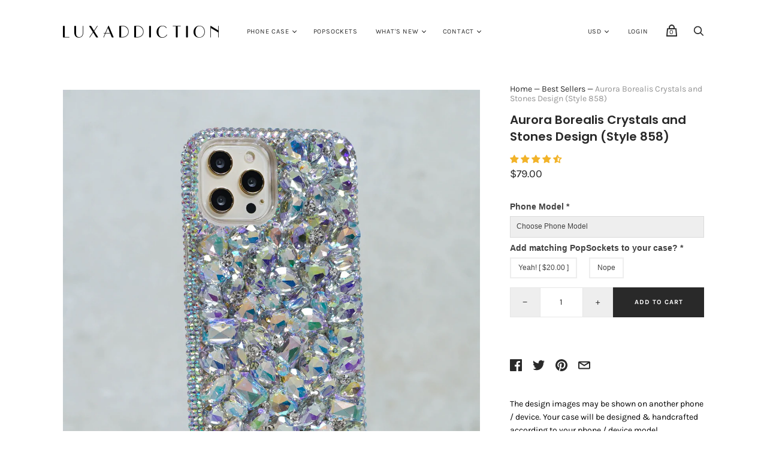

--- FILE ---
content_type: text/html; charset=utf-8
request_url: https://www.luxaddiction.com/collections/best-sellers/products/aurora-borealis-crystals-and-stones-design-style-858
body_size: 54500
content:
<!doctype html>
<!--[if IE 9]><html class="ie9 no-js"><![endif]-->
<!--[if !IE]><!--><html class="no-js"><!--<![endif]-->
  <head>
    
    <!-- Infinite Options Faster Loading Script by ShopPad -->
    
    
    <meta charset="utf-8">

    <title>Bling cases handmade with crystals from Swarovski — LuxAddiction.com</title>

    
      <meta name="description" content="Aurora Borealis Crystals Cases for iPhone X / XS / XR / XS MAX, iPhone 7 / 8 PLUS, Samsung Galaxy S10 Plus, Note 9 / 8 / S9 / S8 Plus, and all other popular phone models">
    

    
      <link rel="shortcut icon" href="//www.luxaddiction.com/cdn/shop/files/logo_symbal_circle_16x16_1798965d-bc98-4e5e-a89f-a779ddb3a8ca_32x32.png?v=1613174482" type="image/png">
    

    
      <link rel="canonical" href="https://www.luxaddiction.com/products/aurora-borealis-crystals-and-stones-design-style-858" />
    

    <meta name="viewport" content="width=device-width">
<style>
  @media screen and (max-width: 639px) {
    .meganav-menu-link {
       color:rgb(29, 29, 29) !important;
    }
  }
  </style>
    















<meta property="og:site_name" content="LuxAddiction.com">
<meta property="og:url" content="https://www.luxaddiction.com/products/aurora-borealis-crystals-and-stones-design-style-858">
<meta property="og:title" content="Aurora Borealis Crystals and Stones Design (Style 858)">
<meta property="og:type" content="website">
<meta property="og:description" content="Aurora Borealis Crystals Cases for iPhone X / XS / XR / XS MAX, iPhone 7 / 8 PLUS, Samsung Galaxy S10 Plus, Note 9 / 8 / S9 / S8 Plus, and all other popular phone models">




    
    
    

    
    
    <meta
      property="og:image"
      content="https://www.luxaddiction.com/cdn/shop/products/style_858_iphone_13_03_1200x1200.jpg?v=1638740216"
    />
    <meta
      property="og:image:secure_url"
      content="https://www.luxaddiction.com/cdn/shop/products/style_858_iphone_13_03_1200x1200.jpg?v=1638740216"
    />
    <meta property="og:image:width" content="1200" />
    <meta property="og:image:height" content="1200" />
    <meta property="og:image:alt" content="Aurora Borealis Crystals and Stones Design (Style 858)" />
  
















<meta name="twitter:title" content="Bling cases handmade with crystals from Swarovski">
<meta name="twitter:description" content="Aurora Borealis Crystals Cases for iPhone X / XS / XR / XS MAX, iPhone 7 / 8 PLUS, Samsung Galaxy S10 Plus, Note 9 / 8 / S9 / S8 Plus, and all other popular phone models">


    
    
    
      
      
      <meta name="twitter:card" content="summary">
    
    
    <meta
      property="twitter:image"
      content="https://www.luxaddiction.com/cdn/shop/products/style_858_iphone_13_03_1200x1200_crop_center.jpg?v=1638740216"
    />
    <meta property="twitter:image:width" content="1200" />
    <meta property="twitter:image:height" content="1200" />
    <meta property="twitter:image:alt" content="Aurora Borealis Crystals and Stones Design (Style 858)" />
  



    <script>
      document.documentElement.className=document.documentElement.className.replace(/\bno-js\b/,'js');
      if(window.Shopify&&window.Shopify.designMode)document.documentElement.className+=' in-theme-editor';
    </script>

    <link href="//www.luxaddiction.com/cdn/shop/t/74/assets/theme.scss.css?v=20575130094234405031767734227" rel="stylesheet" type="text/css" media="all" />
    
        


    <script>window.performance && window.performance.mark && window.performance.mark('shopify.content_for_header.start');</script><meta id="shopify-digital-wallet" name="shopify-digital-wallet" content="/4955649/digital_wallets/dialog">
<meta name="shopify-checkout-api-token" content="d1bbc69129ac1860230a61db967b6f2d">
<meta id="in-context-paypal-metadata" data-shop-id="4955649" data-venmo-supported="false" data-environment="production" data-locale="en_US" data-paypal-v4="true" data-currency="USD">
<link rel="alternate" type="application/json+oembed" href="https://www.luxaddiction.com/products/aurora-borealis-crystals-and-stones-design-style-858.oembed">
<script async="async" src="/checkouts/internal/preloads.js?locale=en-US"></script>
<link rel="preconnect" href="https://shop.app" crossorigin="anonymous">
<script async="async" src="https://shop.app/checkouts/internal/preloads.js?locale=en-US&shop_id=4955649" crossorigin="anonymous"></script>
<script id="apple-pay-shop-capabilities" type="application/json">{"shopId":4955649,"countryCode":"US","currencyCode":"USD","merchantCapabilities":["supports3DS"],"merchantId":"gid:\/\/shopify\/Shop\/4955649","merchantName":"LuxAddiction.com","requiredBillingContactFields":["postalAddress","email"],"requiredShippingContactFields":["postalAddress","email"],"shippingType":"shipping","supportedNetworks":["visa","masterCard","amex","discover","elo","jcb"],"total":{"type":"pending","label":"LuxAddiction.com","amount":"1.00"},"shopifyPaymentsEnabled":true,"supportsSubscriptions":true}</script>
<script id="shopify-features" type="application/json">{"accessToken":"d1bbc69129ac1860230a61db967b6f2d","betas":["rich-media-storefront-analytics"],"domain":"www.luxaddiction.com","predictiveSearch":true,"shopId":4955649,"locale":"en"}</script>
<script>var Shopify = Shopify || {};
Shopify.shop = "luxaddiction.myshopify.com";
Shopify.locale = "en";
Shopify.currency = {"active":"USD","rate":"1.0"};
Shopify.country = "US";
Shopify.theme = {"name":"PXU - 5\/1\/2019 Hulkapps 26-08-2025","id":152825069785,"schema_name":"Handy","schema_version":"2.3.11","theme_store_id":826,"role":"main"};
Shopify.theme.handle = "null";
Shopify.theme.style = {"id":null,"handle":null};
Shopify.cdnHost = "www.luxaddiction.com/cdn";
Shopify.routes = Shopify.routes || {};
Shopify.routes.root = "/";</script>
<script type="module">!function(o){(o.Shopify=o.Shopify||{}).modules=!0}(window);</script>
<script>!function(o){function n(){var o=[];function n(){o.push(Array.prototype.slice.apply(arguments))}return n.q=o,n}var t=o.Shopify=o.Shopify||{};t.loadFeatures=n(),t.autoloadFeatures=n()}(window);</script>
<script>
  window.ShopifyPay = window.ShopifyPay || {};
  window.ShopifyPay.apiHost = "shop.app\/pay";
  window.ShopifyPay.redirectState = null;
</script>
<script id="shop-js-analytics" type="application/json">{"pageType":"product"}</script>
<script defer="defer" async type="module" src="//www.luxaddiction.com/cdn/shopifycloud/shop-js/modules/v2/client.init-shop-cart-sync_BN7fPSNr.en.esm.js"></script>
<script defer="defer" async type="module" src="//www.luxaddiction.com/cdn/shopifycloud/shop-js/modules/v2/chunk.common_Cbph3Kss.esm.js"></script>
<script defer="defer" async type="module" src="//www.luxaddiction.com/cdn/shopifycloud/shop-js/modules/v2/chunk.modal_DKumMAJ1.esm.js"></script>
<script type="module">
  await import("//www.luxaddiction.com/cdn/shopifycloud/shop-js/modules/v2/client.init-shop-cart-sync_BN7fPSNr.en.esm.js");
await import("//www.luxaddiction.com/cdn/shopifycloud/shop-js/modules/v2/chunk.common_Cbph3Kss.esm.js");
await import("//www.luxaddiction.com/cdn/shopifycloud/shop-js/modules/v2/chunk.modal_DKumMAJ1.esm.js");

  window.Shopify.SignInWithShop?.initShopCartSync?.({"fedCMEnabled":true,"windoidEnabled":true});

</script>
<script>
  window.Shopify = window.Shopify || {};
  if (!window.Shopify.featureAssets) window.Shopify.featureAssets = {};
  window.Shopify.featureAssets['shop-js'] = {"shop-cart-sync":["modules/v2/client.shop-cart-sync_CJVUk8Jm.en.esm.js","modules/v2/chunk.common_Cbph3Kss.esm.js","modules/v2/chunk.modal_DKumMAJ1.esm.js"],"init-fed-cm":["modules/v2/client.init-fed-cm_7Fvt41F4.en.esm.js","modules/v2/chunk.common_Cbph3Kss.esm.js","modules/v2/chunk.modal_DKumMAJ1.esm.js"],"init-shop-email-lookup-coordinator":["modules/v2/client.init-shop-email-lookup-coordinator_Cc088_bR.en.esm.js","modules/v2/chunk.common_Cbph3Kss.esm.js","modules/v2/chunk.modal_DKumMAJ1.esm.js"],"init-windoid":["modules/v2/client.init-windoid_hPopwJRj.en.esm.js","modules/v2/chunk.common_Cbph3Kss.esm.js","modules/v2/chunk.modal_DKumMAJ1.esm.js"],"shop-button":["modules/v2/client.shop-button_B0jaPSNF.en.esm.js","modules/v2/chunk.common_Cbph3Kss.esm.js","modules/v2/chunk.modal_DKumMAJ1.esm.js"],"shop-cash-offers":["modules/v2/client.shop-cash-offers_DPIskqss.en.esm.js","modules/v2/chunk.common_Cbph3Kss.esm.js","modules/v2/chunk.modal_DKumMAJ1.esm.js"],"shop-toast-manager":["modules/v2/client.shop-toast-manager_CK7RT69O.en.esm.js","modules/v2/chunk.common_Cbph3Kss.esm.js","modules/v2/chunk.modal_DKumMAJ1.esm.js"],"init-shop-cart-sync":["modules/v2/client.init-shop-cart-sync_BN7fPSNr.en.esm.js","modules/v2/chunk.common_Cbph3Kss.esm.js","modules/v2/chunk.modal_DKumMAJ1.esm.js"],"init-customer-accounts-sign-up":["modules/v2/client.init-customer-accounts-sign-up_CfPf4CXf.en.esm.js","modules/v2/client.shop-login-button_DeIztwXF.en.esm.js","modules/v2/chunk.common_Cbph3Kss.esm.js","modules/v2/chunk.modal_DKumMAJ1.esm.js"],"pay-button":["modules/v2/client.pay-button_CgIwFSYN.en.esm.js","modules/v2/chunk.common_Cbph3Kss.esm.js","modules/v2/chunk.modal_DKumMAJ1.esm.js"],"init-customer-accounts":["modules/v2/client.init-customer-accounts_DQ3x16JI.en.esm.js","modules/v2/client.shop-login-button_DeIztwXF.en.esm.js","modules/v2/chunk.common_Cbph3Kss.esm.js","modules/v2/chunk.modal_DKumMAJ1.esm.js"],"avatar":["modules/v2/client.avatar_BTnouDA3.en.esm.js"],"init-shop-for-new-customer-accounts":["modules/v2/client.init-shop-for-new-customer-accounts_CsZy_esa.en.esm.js","modules/v2/client.shop-login-button_DeIztwXF.en.esm.js","modules/v2/chunk.common_Cbph3Kss.esm.js","modules/v2/chunk.modal_DKumMAJ1.esm.js"],"shop-follow-button":["modules/v2/client.shop-follow-button_BRMJjgGd.en.esm.js","modules/v2/chunk.common_Cbph3Kss.esm.js","modules/v2/chunk.modal_DKumMAJ1.esm.js"],"checkout-modal":["modules/v2/client.checkout-modal_B9Drz_yf.en.esm.js","modules/v2/chunk.common_Cbph3Kss.esm.js","modules/v2/chunk.modal_DKumMAJ1.esm.js"],"shop-login-button":["modules/v2/client.shop-login-button_DeIztwXF.en.esm.js","modules/v2/chunk.common_Cbph3Kss.esm.js","modules/v2/chunk.modal_DKumMAJ1.esm.js"],"lead-capture":["modules/v2/client.lead-capture_DXYzFM3R.en.esm.js","modules/v2/chunk.common_Cbph3Kss.esm.js","modules/v2/chunk.modal_DKumMAJ1.esm.js"],"shop-login":["modules/v2/client.shop-login_CA5pJqmO.en.esm.js","modules/v2/chunk.common_Cbph3Kss.esm.js","modules/v2/chunk.modal_DKumMAJ1.esm.js"],"payment-terms":["modules/v2/client.payment-terms_BxzfvcZJ.en.esm.js","modules/v2/chunk.common_Cbph3Kss.esm.js","modules/v2/chunk.modal_DKumMAJ1.esm.js"]};
</script>
<script>(function() {
  var isLoaded = false;
  function asyncLoad() {
    if (isLoaded) return;
    isLoaded = true;
    var urls = ["\/\/static.zotabox.com\/e\/6\/e655fa1f216a9f5389ee224151c24662\/widgets.js?shop=luxaddiction.myshopify.com","\/\/shopify.privy.com\/widget.js?shop=luxaddiction.myshopify.com"];
    for (var i = 0; i < urls.length; i++) {
      var s = document.createElement('script');
      s.type = 'text/javascript';
      s.async = true;
      s.src = urls[i];
      var x = document.getElementsByTagName('script')[0];
      x.parentNode.insertBefore(s, x);
    }
  };
  if(window.attachEvent) {
    window.attachEvent('onload', asyncLoad);
  } else {
    window.addEventListener('load', asyncLoad, false);
  }
})();</script>
<script id="__st">var __st={"a":4955649,"offset":-18000,"reqid":"6d2161ba-589a-4925-893b-9e0d31a0999a-1770082285","pageurl":"www.luxaddiction.com\/collections\/best-sellers\/products\/aurora-borealis-crystals-and-stones-design-style-858","u":"3c53b622cfd7","p":"product","rtyp":"product","rid":10624200462};</script>
<script>window.ShopifyPaypalV4VisibilityTracking = true;</script>
<script id="captcha-bootstrap">!function(){'use strict';const t='contact',e='account',n='new_comment',o=[[t,t],['blogs',n],['comments',n],[t,'customer']],c=[[e,'customer_login'],[e,'guest_login'],[e,'recover_customer_password'],[e,'create_customer']],r=t=>t.map((([t,e])=>`form[action*='/${t}']:not([data-nocaptcha='true']) input[name='form_type'][value='${e}']`)).join(','),a=t=>()=>t?[...document.querySelectorAll(t)].map((t=>t.form)):[];function s(){const t=[...o],e=r(t);return a(e)}const i='password',u='form_key',d=['recaptcha-v3-token','g-recaptcha-response','h-captcha-response',i],f=()=>{try{return window.sessionStorage}catch{return}},m='__shopify_v',_=t=>t.elements[u];function p(t,e,n=!1){try{const o=window.sessionStorage,c=JSON.parse(o.getItem(e)),{data:r}=function(t){const{data:e,action:n}=t;return t[m]||n?{data:e,action:n}:{data:t,action:n}}(c);for(const[e,n]of Object.entries(r))t.elements[e]&&(t.elements[e].value=n);n&&o.removeItem(e)}catch(o){console.error('form repopulation failed',{error:o})}}const l='form_type',E='cptcha';function T(t){t.dataset[E]=!0}const w=window,h=w.document,L='Shopify',v='ce_forms',y='captcha';let A=!1;((t,e)=>{const n=(g='f06e6c50-85a8-45c8-87d0-21a2b65856fe',I='https://cdn.shopify.com/shopifycloud/storefront-forms-hcaptcha/ce_storefront_forms_captcha_hcaptcha.v1.5.2.iife.js',D={infoText:'Protected by hCaptcha',privacyText:'Privacy',termsText:'Terms'},(t,e,n)=>{const o=w[L][v],c=o.bindForm;if(c)return c(t,g,e,D).then(n);var r;o.q.push([[t,g,e,D],n]),r=I,A||(h.body.append(Object.assign(h.createElement('script'),{id:'captcha-provider',async:!0,src:r})),A=!0)});var g,I,D;w[L]=w[L]||{},w[L][v]=w[L][v]||{},w[L][v].q=[],w[L][y]=w[L][y]||{},w[L][y].protect=function(t,e){n(t,void 0,e),T(t)},Object.freeze(w[L][y]),function(t,e,n,w,h,L){const[v,y,A,g]=function(t,e,n){const i=e?o:[],u=t?c:[],d=[...i,...u],f=r(d),m=r(i),_=r(d.filter((([t,e])=>n.includes(e))));return[a(f),a(m),a(_),s()]}(w,h,L),I=t=>{const e=t.target;return e instanceof HTMLFormElement?e:e&&e.form},D=t=>v().includes(t);t.addEventListener('submit',(t=>{const e=I(t);if(!e)return;const n=D(e)&&!e.dataset.hcaptchaBound&&!e.dataset.recaptchaBound,o=_(e),c=g().includes(e)&&(!o||!o.value);(n||c)&&t.preventDefault(),c&&!n&&(function(t){try{if(!f())return;!function(t){const e=f();if(!e)return;const n=_(t);if(!n)return;const o=n.value;o&&e.removeItem(o)}(t);const e=Array.from(Array(32),(()=>Math.random().toString(36)[2])).join('');!function(t,e){_(t)||t.append(Object.assign(document.createElement('input'),{type:'hidden',name:u})),t.elements[u].value=e}(t,e),function(t,e){const n=f();if(!n)return;const o=[...t.querySelectorAll(`input[type='${i}']`)].map((({name:t})=>t)),c=[...d,...o],r={};for(const[a,s]of new FormData(t).entries())c.includes(a)||(r[a]=s);n.setItem(e,JSON.stringify({[m]:1,action:t.action,data:r}))}(t,e)}catch(e){console.error('failed to persist form',e)}}(e),e.submit())}));const S=(t,e)=>{t&&!t.dataset[E]&&(n(t,e.some((e=>e===t))),T(t))};for(const o of['focusin','change'])t.addEventListener(o,(t=>{const e=I(t);D(e)&&S(e,y())}));const B=e.get('form_key'),M=e.get(l),P=B&&M;t.addEventListener('DOMContentLoaded',(()=>{const t=y();if(P)for(const e of t)e.elements[l].value===M&&p(e,B);[...new Set([...A(),...v().filter((t=>'true'===t.dataset.shopifyCaptcha))])].forEach((e=>S(e,t)))}))}(h,new URLSearchParams(w.location.search),n,t,e,['guest_login'])})(!0,!0)}();</script>
<script integrity="sha256-4kQ18oKyAcykRKYeNunJcIwy7WH5gtpwJnB7kiuLZ1E=" data-source-attribution="shopify.loadfeatures" defer="defer" src="//www.luxaddiction.com/cdn/shopifycloud/storefront/assets/storefront/load_feature-a0a9edcb.js" crossorigin="anonymous"></script>
<script crossorigin="anonymous" defer="defer" src="//www.luxaddiction.com/cdn/shopifycloud/storefront/assets/shopify_pay/storefront-65b4c6d7.js?v=20250812"></script>
<script data-source-attribution="shopify.dynamic_checkout.dynamic.init">var Shopify=Shopify||{};Shopify.PaymentButton=Shopify.PaymentButton||{isStorefrontPortableWallets:!0,init:function(){window.Shopify.PaymentButton.init=function(){};var t=document.createElement("script");t.src="https://www.luxaddiction.com/cdn/shopifycloud/portable-wallets/latest/portable-wallets.en.js",t.type="module",document.head.appendChild(t)}};
</script>
<script data-source-attribution="shopify.dynamic_checkout.buyer_consent">
  function portableWalletsHideBuyerConsent(e){var t=document.getElementById("shopify-buyer-consent"),n=document.getElementById("shopify-subscription-policy-button");t&&n&&(t.classList.add("hidden"),t.setAttribute("aria-hidden","true"),n.removeEventListener("click",e))}function portableWalletsShowBuyerConsent(e){var t=document.getElementById("shopify-buyer-consent"),n=document.getElementById("shopify-subscription-policy-button");t&&n&&(t.classList.remove("hidden"),t.removeAttribute("aria-hidden"),n.addEventListener("click",e))}window.Shopify?.PaymentButton&&(window.Shopify.PaymentButton.hideBuyerConsent=portableWalletsHideBuyerConsent,window.Shopify.PaymentButton.showBuyerConsent=portableWalletsShowBuyerConsent);
</script>
<script data-source-attribution="shopify.dynamic_checkout.cart.bootstrap">document.addEventListener("DOMContentLoaded",(function(){function t(){return document.querySelector("shopify-accelerated-checkout-cart, shopify-accelerated-checkout")}if(t())Shopify.PaymentButton.init();else{new MutationObserver((function(e,n){t()&&(Shopify.PaymentButton.init(),n.disconnect())})).observe(document.body,{childList:!0,subtree:!0})}}));
</script>
<link id="shopify-accelerated-checkout-styles" rel="stylesheet" media="screen" href="https://www.luxaddiction.com/cdn/shopifycloud/portable-wallets/latest/accelerated-checkout-backwards-compat.css" crossorigin="anonymous">
<style id="shopify-accelerated-checkout-cart">
        #shopify-buyer-consent {
  margin-top: 1em;
  display: inline-block;
  width: 100%;
}

#shopify-buyer-consent.hidden {
  display: none;
}

#shopify-subscription-policy-button {
  background: none;
  border: none;
  padding: 0;
  text-decoration: underline;
  font-size: inherit;
  cursor: pointer;
}

#shopify-subscription-policy-button::before {
  box-shadow: none;
}

      </style>

<script>window.performance && window.performance.mark && window.performance.mark('shopify.content_for_header.end');</script>
    
<!-- Start of Judge.me Core -->
<link rel="dns-prefetch" href="https://cdn.judge.me/">
<script data-cfasync='false' class='jdgm-settings-script'>window.jdgmSettings={"pagination":5,"disable_web_reviews":false,"badge_no_review_text":"No reviews","badge_n_reviews_text":"{{ n }} review/reviews","badge_star_color":"#f2b329","hide_badge_preview_if_no_reviews":true,"badge_hide_text":false,"enforce_center_preview_badge":false,"widget_title":"Customer Reviews","widget_open_form_text":"Write a review","widget_close_form_text":"Cancel review","widget_refresh_page_text":"Refresh page","widget_summary_text":"Based on {{ number_of_reviews }} review/reviews","widget_no_review_text":"Be the first to write a review","widget_name_field_text":"Display name","widget_verified_name_field_text":"Verified Name (public)","widget_name_placeholder_text":"Display name","widget_required_field_error_text":"This field is required.","widget_email_field_text":"Email address","widget_verified_email_field_text":"Verified Email (private, can not be edited)","widget_email_placeholder_text":"Your email address","widget_email_field_error_text":"Please enter a valid email address.","widget_rating_field_text":"Rating","widget_review_title_field_text":"Review Title","widget_review_title_placeholder_text":"Give your review a title","widget_review_body_field_text":"Review content","widget_review_body_placeholder_text":"Start writing here...","widget_pictures_field_text":"Picture/Video (optional)","widget_submit_review_text":"Submit Review","widget_submit_verified_review_text":"Submit Verified Review","widget_submit_success_msg_with_auto_publish":"Thank you! Please refresh the page in a few moments to see your review. You can remove or edit your review by logging into \u003ca href='https://judge.me/login' target='_blank' rel='nofollow noopener'\u003eJudge.me\u003c/a\u003e","widget_submit_success_msg_no_auto_publish":"Thank you! Your review will be published as soon as it is approved by the shop admin. You can remove or edit your review by logging into \u003ca href='https://judge.me/login' target='_blank' rel='nofollow noopener'\u003eJudge.me\u003c/a\u003e","widget_show_default_reviews_out_of_total_text":"Showing {{ n_reviews_shown }} out of {{ n_reviews }} reviews.","widget_show_all_link_text":"Show all","widget_show_less_link_text":"Show less","widget_author_said_text":"{{ reviewer_name }} said:","widget_days_text":"{{ n }} days ago","widget_weeks_text":"{{ n }} week/weeks ago","widget_months_text":"{{ n }} month/months ago","widget_years_text":"{{ n }} year/years ago","widget_yesterday_text":"Yesterday","widget_today_text":"Today","widget_replied_text":"\u003e\u003e {{ shop_name }} replied:","widget_read_more_text":"Read more","widget_reviewer_name_as_initial":"","widget_rating_filter_color":"","widget_rating_filter_see_all_text":"See all reviews","widget_sorting_most_recent_text":"Most Recent","widget_sorting_highest_rating_text":"Highest Rating","widget_sorting_lowest_rating_text":"Lowest Rating","widget_sorting_with_pictures_text":"Only Pictures","widget_sorting_most_helpful_text":"Most Helpful","widget_open_question_form_text":"Ask a question","widget_reviews_subtab_text":"Reviews","widget_questions_subtab_text":"Questions","widget_question_label_text":"Question","widget_answer_label_text":"Answer","widget_question_placeholder_text":"Write your question here","widget_submit_question_text":"Submit Question","widget_question_submit_success_text":"Thank you for your question! We will notify you once it gets answered.","widget_star_color":"#f2b329","verified_badge_text":"Verified Purchase","verified_badge_bg_color":"","verified_badge_text_color":"","verified_badge_placement":"left-of-reviewer-name","widget_review_max_height":"","widget_hide_border":true,"widget_social_share":true,"widget_thumb":true,"widget_review_location_show":false,"widget_location_format":"country_iso_code","all_reviews_include_out_of_store_products":true,"all_reviews_out_of_store_text":"(out of store)","all_reviews_pagination":100,"all_reviews_product_name_prefix_text":"about","enable_review_pictures":true,"enable_question_anwser":true,"widget_theme":"leex","review_date_format":"mm/dd/yyyy","default_sort_method":"pictures-first","widget_product_reviews_subtab_text":"Product Reviews","widget_shop_reviews_subtab_text":"Shop Reviews","widget_other_products_reviews_text":"Reviews for other products","widget_store_reviews_subtab_text":"Store reviews","widget_no_store_reviews_text":"This store hasn't received any reviews yet","widget_web_restriction_product_reviews_text":"This product hasn't received any reviews yet","widget_no_items_text":"No items found","widget_show_more_text":"Show more","widget_write_a_store_review_text":"Write a Store Review","widget_other_languages_heading":"Reviews in Other Languages","widget_translate_review_text":"Translate review to {{ language }}","widget_translating_review_text":"Translating...","widget_show_original_translation_text":"Show original ({{ language }})","widget_translate_review_failed_text":"Review couldn't be translated.","widget_translate_review_retry_text":"Retry","widget_translate_review_try_again_later_text":"Try again later","show_product_url_for_grouped_product":false,"widget_sorting_pictures_first_text":"Pictures First","show_pictures_on_all_rev_page_mobile":true,"show_pictures_on_all_rev_page_desktop":true,"floating_tab_hide_mobile_install_preference":false,"floating_tab_button_name":"★ Reviews","floating_tab_title":"Let customers speak for us","floating_tab_button_color":"","floating_tab_button_background_color":"","floating_tab_url":"","floating_tab_url_enabled":true,"floating_tab_tab_style":"text","all_reviews_text_badge_text":"Customers rate us {{ shop.metafields.judgeme.all_reviews_rating | round: 1 }}/5 based on {{ shop.metafields.judgeme.all_reviews_count }} reviews.","all_reviews_text_badge_text_branded_style":"{{ shop.metafields.judgeme.all_reviews_rating | round: 1 }} out of 5 stars based on {{ shop.metafields.judgeme.all_reviews_count }} reviews","is_all_reviews_text_badge_a_link":false,"show_stars_for_all_reviews_text_badge":false,"all_reviews_text_badge_url":"","all_reviews_text_style":"text","all_reviews_text_color_style":"judgeme_brand_color","all_reviews_text_color":"#108474","all_reviews_text_show_jm_brand":true,"featured_carousel_show_header":true,"featured_carousel_title":"Let customers speak for us","testimonials_carousel_title":"Customers are saying","videos_carousel_title":"Real customer stories","cards_carousel_title":"Customers are saying","featured_carousel_count_text":"from {{ n }} reviews","featured_carousel_add_link_to_all_reviews_page":false,"featured_carousel_url":"","featured_carousel_show_images":true,"featured_carousel_autoslide_interval":5,"featured_carousel_arrows_on_the_sides":false,"featured_carousel_height":250,"featured_carousel_width":80,"featured_carousel_image_size":0,"featured_carousel_image_height":250,"featured_carousel_arrow_color":"#eeeeee","verified_count_badge_style":"vintage","verified_count_badge_orientation":"horizontal","verified_count_badge_color_style":"judgeme_brand_color","verified_count_badge_color":"#108474","is_verified_count_badge_a_link":true,"verified_count_badge_url":"","verified_count_badge_show_jm_brand":true,"widget_rating_preset_default":5,"widget_first_sub_tab":"product-reviews","widget_show_histogram":true,"widget_histogram_use_custom_color":false,"widget_pagination_use_custom_color":false,"widget_star_use_custom_color":true,"widget_verified_badge_use_custom_color":false,"widget_write_review_use_custom_color":false,"picture_reminder_submit_button":"Upload Pictures","enable_review_videos":true,"mute_video_by_default":false,"widget_sorting_videos_first_text":"Videos First","widget_review_pending_text":"Pending","featured_carousel_items_for_large_screen":3,"social_share_options_order":"Facebook,Twitter,Pinterest","remove_microdata_snippet":true,"disable_json_ld":false,"enable_json_ld_products":false,"preview_badge_show_question_text":false,"preview_badge_no_question_text":"No questions","preview_badge_n_question_text":"{{ number_of_questions }} question/questions","qa_badge_show_icon":false,"qa_badge_position":"same-row","remove_judgeme_branding":false,"widget_add_search_bar":false,"widget_search_bar_placeholder":"Search","widget_sorting_verified_only_text":"Verified only","featured_carousel_theme":"default","featured_carousel_show_rating":true,"featured_carousel_show_title":true,"featured_carousel_show_body":true,"featured_carousel_show_date":false,"featured_carousel_show_reviewer":true,"featured_carousel_show_product":false,"featured_carousel_header_background_color":"#108474","featured_carousel_header_text_color":"#ffffff","featured_carousel_name_product_separator":"reviewed","featured_carousel_full_star_background":"#108474","featured_carousel_empty_star_background":"#dadada","featured_carousel_vertical_theme_background":"#f9fafb","featured_carousel_verified_badge_enable":false,"featured_carousel_verified_badge_color":"#108474","featured_carousel_border_style":"round","featured_carousel_review_line_length_limit":3,"featured_carousel_more_reviews_button_text":"Read more reviews","featured_carousel_view_product_button_text":"View product","all_reviews_page_load_reviews_on":"scroll","all_reviews_page_load_more_text":"Load More Reviews","disable_fb_tab_reviews":false,"enable_ajax_cdn_cache":false,"widget_public_name_text":"displayed publicly like","default_reviewer_name":"John Smith","default_reviewer_name_has_non_latin":true,"widget_reviewer_anonymous":"Anonymous","medals_widget_title":"Judge.me Review Medals","medals_widget_background_color":"#f9fafb","medals_widget_position":"footer_all_pages","medals_widget_border_color":"#f9fafb","medals_widget_verified_text_position":"left","medals_widget_use_monochromatic_version":false,"medals_widget_elements_color":"#108474","show_reviewer_avatar":true,"widget_invalid_yt_video_url_error_text":"Not a YouTube video URL","widget_max_length_field_error_text":"Please enter no more than {0} characters.","widget_show_country_flag":false,"widget_show_collected_via_shop_app":true,"widget_verified_by_shop_badge_style":"light","widget_verified_by_shop_text":"Verified by Shop","widget_show_photo_gallery":false,"widget_load_with_code_splitting":true,"widget_ugc_install_preference":false,"widget_ugc_title":"Made by us, Shared by you","widget_ugc_subtitle":"Tag us to see your picture featured in our page","widget_ugc_arrows_color":"#ffffff","widget_ugc_primary_button_text":"Buy Now","widget_ugc_primary_button_background_color":"#108474","widget_ugc_primary_button_text_color":"#ffffff","widget_ugc_primary_button_border_width":"0","widget_ugc_primary_button_border_style":"none","widget_ugc_primary_button_border_color":"#108474","widget_ugc_primary_button_border_radius":"25","widget_ugc_secondary_button_text":"Load More","widget_ugc_secondary_button_background_color":"#ffffff","widget_ugc_secondary_button_text_color":"#108474","widget_ugc_secondary_button_border_width":"2","widget_ugc_secondary_button_border_style":"solid","widget_ugc_secondary_button_border_color":"#108474","widget_ugc_secondary_button_border_radius":"25","widget_ugc_reviews_button_text":"View Reviews","widget_ugc_reviews_button_background_color":"#ffffff","widget_ugc_reviews_button_text_color":"#108474","widget_ugc_reviews_button_border_width":"2","widget_ugc_reviews_button_border_style":"solid","widget_ugc_reviews_button_border_color":"#108474","widget_ugc_reviews_button_border_radius":"25","widget_ugc_reviews_button_link_to":"judgeme-reviews-page","widget_ugc_show_post_date":true,"widget_ugc_max_width":"800","widget_rating_metafield_value_type":true,"widget_primary_color":"#108474","widget_enable_secondary_color":false,"widget_secondary_color":"#edf5f5","widget_summary_average_rating_text":"{{ average_rating }} out of 5","widget_media_grid_title":"Customer photos \u0026 videos","widget_media_grid_see_more_text":"See more","widget_round_style":false,"widget_show_product_medals":true,"widget_verified_by_judgeme_text":"Verified by Judge.me","widget_show_store_medals":true,"widget_verified_by_judgeme_text_in_store_medals":"Verified by Judge.me","widget_media_field_exceed_quantity_message":"Sorry, we can only accept {{ max_media }} for one review.","widget_media_field_exceed_limit_message":"{{ file_name }} is too large, please select a {{ media_type }} less than {{ size_limit }}MB.","widget_review_submitted_text":"Review Submitted!","widget_question_submitted_text":"Question Submitted!","widget_close_form_text_question":"Cancel","widget_write_your_answer_here_text":"Write your answer here","widget_enabled_branded_link":true,"widget_show_collected_by_judgeme":false,"widget_reviewer_name_color":"","widget_write_review_text_color":"","widget_write_review_bg_color":"","widget_collected_by_judgeme_text":"collected by Judge.me","widget_pagination_type":"standard","widget_load_more_text":"Load More","widget_load_more_color":"#108474","widget_full_review_text":"Full Review","widget_read_more_reviews_text":"Read More Reviews","widget_read_questions_text":"Read Questions","widget_questions_and_answers_text":"Questions \u0026 Answers","widget_verified_by_text":"Verified by","widget_verified_text":"Verified","widget_number_of_reviews_text":"{{ number_of_reviews }} reviews","widget_back_button_text":"Back","widget_next_button_text":"Next","widget_custom_forms_filter_button":"Filters","custom_forms_style":"vertical","widget_show_review_information":false,"how_reviews_are_collected":"How reviews are collected?","widget_show_review_keywords":false,"widget_gdpr_statement":"How we use your data: We'll only contact you about the review you left, and only if necessary. By submitting your review, you agree to Judge.me's \u003ca href='https://judge.me/terms' target='_blank' rel='nofollow noopener'\u003eterms\u003c/a\u003e, \u003ca href='https://judge.me/privacy' target='_blank' rel='nofollow noopener'\u003eprivacy\u003c/a\u003e and \u003ca href='https://judge.me/content-policy' target='_blank' rel='nofollow noopener'\u003econtent\u003c/a\u003e policies.","widget_multilingual_sorting_enabled":false,"widget_translate_review_content_enabled":false,"widget_translate_review_content_method":"manual","popup_widget_review_selection":"automatically_with_pictures","popup_widget_round_border_style":true,"popup_widget_show_title":true,"popup_widget_show_body":true,"popup_widget_show_reviewer":false,"popup_widget_show_product":true,"popup_widget_show_pictures":true,"popup_widget_use_review_picture":true,"popup_widget_show_on_home_page":true,"popup_widget_show_on_product_page":true,"popup_widget_show_on_collection_page":true,"popup_widget_show_on_cart_page":true,"popup_widget_position":"bottom_left","popup_widget_first_review_delay":5,"popup_widget_duration":5,"popup_widget_interval":5,"popup_widget_review_count":5,"popup_widget_hide_on_mobile":true,"review_snippet_widget_round_border_style":true,"review_snippet_widget_card_color":"#FFFFFF","review_snippet_widget_slider_arrows_background_color":"#FFFFFF","review_snippet_widget_slider_arrows_color":"#000000","review_snippet_widget_star_color":"#108474","show_product_variant":false,"all_reviews_product_variant_label_text":"Variant: ","widget_show_verified_branding":false,"widget_ai_summary_title":"Customers say","widget_ai_summary_disclaimer":"AI-powered review summary based on recent customer reviews","widget_show_ai_summary":false,"widget_show_ai_summary_bg":false,"widget_show_review_title_input":true,"redirect_reviewers_invited_via_email":"review_widget","request_store_review_after_product_review":false,"request_review_other_products_in_order":false,"review_form_color_scheme":"default","review_form_corner_style":"square","review_form_star_color":{},"review_form_text_color":"#333333","review_form_background_color":"#ffffff","review_form_field_background_color":"#fafafa","review_form_button_color":{},"review_form_button_text_color":"#ffffff","review_form_modal_overlay_color":"#000000","review_content_screen_title_text":"How would you rate this product?","review_content_introduction_text":"We would love it if you would share a bit about your experience.","store_review_form_title_text":"How would you rate this store?","store_review_form_introduction_text":"We would love it if you would share a bit about your experience.","show_review_guidance_text":true,"one_star_review_guidance_text":"Poor","five_star_review_guidance_text":"Great","customer_information_screen_title_text":"About you","customer_information_introduction_text":"Please tell us more about you.","custom_questions_screen_title_text":"Your experience in more detail","custom_questions_introduction_text":"Here are a few questions to help us understand more about your experience.","review_submitted_screen_title_text":"Thanks for your review!","review_submitted_screen_thank_you_text":"We are processing it and it will appear on the store soon.","review_submitted_screen_email_verification_text":"Please confirm your email by clicking the link we just sent you. This helps us keep reviews authentic.","review_submitted_request_store_review_text":"Would you like to share your experience of shopping with us?","review_submitted_review_other_products_text":"Would you like to review these products?","store_review_screen_title_text":"Would you like to share your experience of shopping with us?","store_review_introduction_text":"We value your feedback and use it to improve. Please share any thoughts or suggestions you have.","reviewer_media_screen_title_picture_text":"Share a picture","reviewer_media_introduction_picture_text":"Upload a photo to support your review.","reviewer_media_screen_title_video_text":"Share a video","reviewer_media_introduction_video_text":"Upload a video to support your review.","reviewer_media_screen_title_picture_or_video_text":"Share a picture or video","reviewer_media_introduction_picture_or_video_text":"Upload a photo or video to support your review.","reviewer_media_youtube_url_text":"Paste your Youtube URL here","advanced_settings_next_step_button_text":"Next","advanced_settings_close_review_button_text":"Close","modal_write_review_flow":false,"write_review_flow_required_text":"Required","write_review_flow_privacy_message_text":"We respect your privacy.","write_review_flow_anonymous_text":"Post review as anonymous","write_review_flow_visibility_text":"This won't be visible to other customers.","write_review_flow_multiple_selection_help_text":"Select as many as you like","write_review_flow_single_selection_help_text":"Select one option","write_review_flow_required_field_error_text":"This field is required","write_review_flow_invalid_email_error_text":"Please enter a valid email address","write_review_flow_max_length_error_text":"Max. {{ max_length }} characters.","write_review_flow_media_upload_text":"\u003cb\u003eClick to upload\u003c/b\u003e or drag and drop","write_review_flow_gdpr_statement":"We'll only contact you about your review if necessary. By submitting your review, you agree to our \u003ca href='https://judge.me/terms' target='_blank' rel='nofollow noopener'\u003eterms and conditions\u003c/a\u003e and \u003ca href='https://judge.me/privacy' target='_blank' rel='nofollow noopener'\u003eprivacy policy\u003c/a\u003e.","rating_only_reviews_enabled":false,"show_negative_reviews_help_screen":false,"new_review_flow_help_screen_rating_threshold":3,"negative_review_resolution_screen_title_text":"Tell us more","negative_review_resolution_text":"Your experience matters to us. If there were issues with your purchase, we're here to help. Feel free to reach out to us, we'd love the opportunity to make things right.","negative_review_resolution_button_text":"Contact us","negative_review_resolution_proceed_with_review_text":"Leave a review","negative_review_resolution_subject":"Issue with purchase from {{ shop_name }}.{{ order_name }}","preview_badge_collection_page_install_status":false,"widget_review_custom_css":"","preview_badge_custom_css":"","preview_badge_stars_count":"5-stars","featured_carousel_custom_css":"","floating_tab_custom_css":"","all_reviews_widget_custom_css":"","medals_widget_custom_css":"","verified_badge_custom_css":"","all_reviews_text_custom_css":"","transparency_badges_collected_via_store_invite":false,"transparency_badges_from_another_provider":false,"transparency_badges_collected_from_store_visitor":false,"transparency_badges_collected_by_verified_review_provider":false,"transparency_badges_earned_reward":false,"transparency_badges_collected_via_store_invite_text":"Review collected via store invitation","transparency_badges_from_another_provider_text":"Review collected from another provider","transparency_badges_collected_from_store_visitor_text":"Review collected from a store visitor","transparency_badges_written_in_google_text":"Review written in Google","transparency_badges_written_in_etsy_text":"Review written in Etsy","transparency_badges_written_in_shop_app_text":"Review written in Shop App","transparency_badges_earned_reward_text":"Review earned a reward for future purchase","product_review_widget_per_page":10,"widget_store_review_label_text":"Review about the store","checkout_comment_extension_title_on_product_page":"Customer Comments","checkout_comment_extension_num_latest_comment_show":5,"checkout_comment_extension_format":"name_and_timestamp","checkout_comment_customer_name":"last_initial","checkout_comment_comment_notification":true,"preview_badge_collection_page_install_preference":false,"preview_badge_home_page_install_preference":false,"preview_badge_product_page_install_preference":true,"review_widget_install_preference":"","review_carousel_install_preference":false,"floating_reviews_tab_install_preference":"none","verified_reviews_count_badge_install_preference":true,"all_reviews_text_install_preference":false,"review_widget_best_location":true,"judgeme_medals_install_preference":false,"review_widget_revamp_enabled":false,"review_widget_qna_enabled":false,"review_widget_header_theme":"minimal","review_widget_widget_title_enabled":true,"review_widget_header_text_size":"medium","review_widget_header_text_weight":"regular","review_widget_average_rating_style":"compact","review_widget_bar_chart_enabled":true,"review_widget_bar_chart_type":"numbers","review_widget_bar_chart_style":"standard","review_widget_expanded_media_gallery_enabled":false,"review_widget_reviews_section_theme":"standard","review_widget_image_style":"thumbnails","review_widget_review_image_ratio":"square","review_widget_stars_size":"medium","review_widget_verified_badge":"standard_text","review_widget_review_title_text_size":"medium","review_widget_review_text_size":"medium","review_widget_review_text_length":"medium","review_widget_number_of_columns_desktop":3,"review_widget_carousel_transition_speed":5,"review_widget_custom_questions_answers_display":"always","review_widget_button_text_color":"#FFFFFF","review_widget_text_color":"#000000","review_widget_lighter_text_color":"#7B7B7B","review_widget_corner_styling":"soft","review_widget_review_word_singular":"review","review_widget_review_word_plural":"reviews","review_widget_voting_label":"Helpful?","review_widget_shop_reply_label":"Reply from {{ shop_name }}:","review_widget_filters_title":"Filters","qna_widget_question_word_singular":"Question","qna_widget_question_word_plural":"Questions","qna_widget_answer_reply_label":"Answer from {{ answerer_name }}:","qna_content_screen_title_text":"Ask a question about this product","qna_widget_question_required_field_error_text":"Please enter your question.","qna_widget_flow_gdpr_statement":"We'll only contact you about your question if necessary. By submitting your question, you agree to our \u003ca href='https://judge.me/terms' target='_blank' rel='nofollow noopener'\u003eterms and conditions\u003c/a\u003e and \u003ca href='https://judge.me/privacy' target='_blank' rel='nofollow noopener'\u003eprivacy policy\u003c/a\u003e.","qna_widget_question_submitted_text":"Thanks for your question!","qna_widget_close_form_text_question":"Close","qna_widget_question_submit_success_text":"We’ll notify you by email when your question is answered.","all_reviews_widget_v2025_enabled":false,"all_reviews_widget_v2025_header_theme":"default","all_reviews_widget_v2025_widget_title_enabled":true,"all_reviews_widget_v2025_header_text_size":"medium","all_reviews_widget_v2025_header_text_weight":"regular","all_reviews_widget_v2025_average_rating_style":"compact","all_reviews_widget_v2025_bar_chart_enabled":true,"all_reviews_widget_v2025_bar_chart_type":"numbers","all_reviews_widget_v2025_bar_chart_style":"standard","all_reviews_widget_v2025_expanded_media_gallery_enabled":false,"all_reviews_widget_v2025_show_store_medals":true,"all_reviews_widget_v2025_show_photo_gallery":true,"all_reviews_widget_v2025_show_review_keywords":false,"all_reviews_widget_v2025_show_ai_summary":false,"all_reviews_widget_v2025_show_ai_summary_bg":false,"all_reviews_widget_v2025_add_search_bar":false,"all_reviews_widget_v2025_default_sort_method":"most-recent","all_reviews_widget_v2025_reviews_per_page":10,"all_reviews_widget_v2025_reviews_section_theme":"default","all_reviews_widget_v2025_image_style":"thumbnails","all_reviews_widget_v2025_review_image_ratio":"square","all_reviews_widget_v2025_stars_size":"medium","all_reviews_widget_v2025_verified_badge":"bold_badge","all_reviews_widget_v2025_review_title_text_size":"medium","all_reviews_widget_v2025_review_text_size":"medium","all_reviews_widget_v2025_review_text_length":"medium","all_reviews_widget_v2025_number_of_columns_desktop":3,"all_reviews_widget_v2025_carousel_transition_speed":5,"all_reviews_widget_v2025_custom_questions_answers_display":"always","all_reviews_widget_v2025_show_product_variant":false,"all_reviews_widget_v2025_show_reviewer_avatar":true,"all_reviews_widget_v2025_reviewer_name_as_initial":"","all_reviews_widget_v2025_review_location_show":false,"all_reviews_widget_v2025_location_format":"","all_reviews_widget_v2025_show_country_flag":false,"all_reviews_widget_v2025_verified_by_shop_badge_style":"light","all_reviews_widget_v2025_social_share":false,"all_reviews_widget_v2025_social_share_options_order":"Facebook,Twitter,LinkedIn,Pinterest","all_reviews_widget_v2025_pagination_type":"standard","all_reviews_widget_v2025_button_text_color":"#FFFFFF","all_reviews_widget_v2025_text_color":"#000000","all_reviews_widget_v2025_lighter_text_color":"#7B7B7B","all_reviews_widget_v2025_corner_styling":"soft","all_reviews_widget_v2025_title":"Customer reviews","all_reviews_widget_v2025_ai_summary_title":"Customers say about this store","all_reviews_widget_v2025_no_review_text":"Be the first to write a review","platform":"shopify","branding_url":"https://app.judge.me/reviews/stores/www.luxaddiction.com","branding_text":"Powered by Judge.me","locale":"en","reply_name":"LuxAddiction.com","widget_version":"2.1","footer":true,"autopublish":true,"review_dates":false,"enable_custom_form":false,"shop_use_review_site":true,"shop_locale":"en","enable_multi_locales_translations":true,"show_review_title_input":true,"review_verification_email_status":"never","can_be_branded":true,"reply_name_text":"LuxAddiction.com"};</script> <style class='jdgm-settings-style'>.jdgm-xx{left:0}:not(.jdgm-prev-badge__stars)>.jdgm-star{color:#f2b329}.jdgm-histogram .jdgm-star.jdgm-star{color:#f2b329}.jdgm-preview-badge .jdgm-star.jdgm-star{color:#f2b329}.jdgm-prev-badge[data-average-rating='0.00']{display:none !important}.jdgm-rev .jdgm-rev__timestamp,.jdgm-quest .jdgm-rev__timestamp,.jdgm-carousel-item__timestamp{display:none !important}.jdgm-widget.jdgm-all-reviews-widget,.jdgm-widget .jdgm-rev-widg{border:none;padding:0}.jdgm-author-all-initials{display:none !important}.jdgm-author-last-initial{display:none !important}.jdgm-rev-widg__title{visibility:hidden}.jdgm-rev-widg__summary-text{visibility:hidden}.jdgm-prev-badge__text{visibility:hidden}.jdgm-rev__replier:before{content:'LuxAddiction.com'}.jdgm-rev__prod-link-prefix:before{content:'about'}.jdgm-rev__variant-label:before{content:'Variant: '}.jdgm-rev__out-of-store-text:before{content:'(out of store)'}.jdgm-preview-badge[data-template="collection"]{display:none !important}.jdgm-preview-badge[data-template="index"]{display:none !important}.jdgm-carousel-wrapper[data-from-snippet="true"]{display:none !important}.jdgm-all-reviews-text[data-from-snippet="true"]{display:none !important}.jdgm-medals-section[data-from-snippet="true"]{display:none !important}.jdgm-ugc-media-wrapper[data-from-snippet="true"]{display:none !important}.jdgm-rev__transparency-badge[data-badge-type="review_collected_via_store_invitation"]{display:none !important}.jdgm-rev__transparency-badge[data-badge-type="review_collected_from_another_provider"]{display:none !important}.jdgm-rev__transparency-badge[data-badge-type="review_collected_from_store_visitor"]{display:none !important}.jdgm-rev__transparency-badge[data-badge-type="review_written_in_etsy"]{display:none !important}.jdgm-rev__transparency-badge[data-badge-type="review_written_in_google_business"]{display:none !important}.jdgm-rev__transparency-badge[data-badge-type="review_written_in_shop_app"]{display:none !important}.jdgm-rev__transparency-badge[data-badge-type="review_earned_for_future_purchase"]{display:none !important}
</style> <style class='jdgm-settings-style'></style> <script data-cfasync="false" type="text/javascript" async src="https://cdnwidget.judge.me/shopify_v2/leex.js" id="judgeme_widget_leex_js"></script>
<link id="judgeme_widget_leex_css" rel="stylesheet" type="text/css" media="nope!" onload="this.media='all'" href="https://cdnwidget.judge.me/shopify_v2/leex.css">

  
  
  
  <style class='jdgm-miracle-styles'>
  @-webkit-keyframes jdgm-spin{0%{-webkit-transform:rotate(0deg);-ms-transform:rotate(0deg);transform:rotate(0deg)}100%{-webkit-transform:rotate(359deg);-ms-transform:rotate(359deg);transform:rotate(359deg)}}@keyframes jdgm-spin{0%{-webkit-transform:rotate(0deg);-ms-transform:rotate(0deg);transform:rotate(0deg)}100%{-webkit-transform:rotate(359deg);-ms-transform:rotate(359deg);transform:rotate(359deg)}}@font-face{font-family:'JudgemeStar';src:url("[data-uri]") format("woff");font-weight:normal;font-style:normal}.jdgm-star{font-family:'JudgemeStar';display:inline !important;text-decoration:none !important;padding:0 4px 0 0 !important;margin:0 !important;font-weight:bold;opacity:1;-webkit-font-smoothing:antialiased;-moz-osx-font-smoothing:grayscale}.jdgm-star:hover{opacity:1}.jdgm-star:last-of-type{padding:0 !important}.jdgm-star.jdgm--on:before{content:"\e000"}.jdgm-star.jdgm--off:before{content:"\e001"}.jdgm-star.jdgm--half:before{content:"\e002"}.jdgm-widget *{margin:0;line-height:1.4;-webkit-box-sizing:border-box;-moz-box-sizing:border-box;box-sizing:border-box;-webkit-overflow-scrolling:touch}.jdgm-hidden{display:none !important;visibility:hidden !important}.jdgm-temp-hidden{display:none}.jdgm-spinner{width:40px;height:40px;margin:auto;border-radius:50%;border-top:2px solid #eee;border-right:2px solid #eee;border-bottom:2px solid #eee;border-left:2px solid #ccc;-webkit-animation:jdgm-spin 0.8s infinite linear;animation:jdgm-spin 0.8s infinite linear}.jdgm-prev-badge{display:block !important}

</style>


  
  
   


<script data-cfasync='false' class='jdgm-script'>
!function(e){window.jdgm=window.jdgm||{},jdgm.CDN_HOST="https://cdn.judge.me/",
jdgm.docReady=function(d){(e.attachEvent?"complete"===e.readyState:"loading"!==e.readyState)?
setTimeout(d,0):e.addEventListener("DOMContentLoaded",d)},jdgm.loadCSS=function(d,t,o,s){
!o&&jdgm.loadCSS.requestedUrls.indexOf(d)>=0||(jdgm.loadCSS.requestedUrls.push(d),
(s=e.createElement("link")).rel="stylesheet",s.class="jdgm-stylesheet",s.media="nope!",
s.href=d,s.onload=function(){this.media="all",t&&setTimeout(t)},e.body.appendChild(s))},
jdgm.loadCSS.requestedUrls=[],jdgm.docReady(function(){(window.jdgmLoadCSS||e.querySelectorAll(
".jdgm-widget, .jdgm-all-reviews-page").length>0)&&(jdgmSettings.widget_load_with_code_splitting?
parseFloat(jdgmSettings.widget_version)>=3?jdgm.loadCSS(jdgm.CDN_HOST+"widget_v3/base.css"):
jdgm.loadCSS(jdgm.CDN_HOST+"widget/base.css"):jdgm.loadCSS(jdgm.CDN_HOST+"shopify_v2.css"))})}(document);
</script>
<script async data-cfasync="false" type="text/javascript" src="https://cdn.judge.me/loader.js"></script>

<noscript><link rel="stylesheet" type="text/css" media="all" href="https://cdn.judge.me/shopify_v2.css"></noscript>
<!-- End of Judge.me Core -->


<script src="https://code.jquery.com/jquery-3.2.1.min.js"></script>
<script>window.is_hulkpo_installed=true</script><!-- BEGIN app block: shopify://apps/hulk-product-options/blocks/app-embed/380168ef-9475-4244-a291-f66b189208b5 --><!-- BEGIN app snippet: hulkapps_product_options --><script>
    
        window.hulkapps = {
        shop_slug: "luxaddiction",
        store_id: "luxaddiction.myshopify.com",
        money_format: "${{amount}}",
        cart: null,
        product: null,
        product_collections: null,
        product_variants: null,
        is_volume_discount: null,
        is_product_option: true,
        product_id: null,
        page_type: null,
        po_url: "https://productoption.hulkapps.com",
        po_proxy_url: "https://www.luxaddiction.com",
        vd_url: "https://volumediscount.hulkapps.com",
        customer: null,
        hulkapps_extension_js: true

    }
    window.is_hulkpo_installed=true
    

      window.hulkapps.page_type = "cart";
      window.hulkapps.cart = {"note":null,"attributes":{},"original_total_price":0,"total_price":0,"total_discount":0,"total_weight":0.0,"item_count":0,"items":[],"requires_shipping":false,"currency":"USD","items_subtotal_price":0,"cart_level_discount_applications":[],"checkout_charge_amount":0}
      if (typeof window.hulkapps.cart.items == "object") {
        for (var i=0; i<window.hulkapps.cart.items.length; i++) {
          ["sku", "grams", "vendor", "url", "image", "handle", "requires_shipping", "product_type", "product_description"].map(function(a) {
            delete window.hulkapps.cart.items[i][a]
          })
        }
      }
      window.hulkapps.cart_collections = {}
      

    
      window.hulkapps.page_type = "product"
      window.hulkapps.product_id = "10624200462";
      window.hulkapps.product = {"id":10624200462,"title":"Aurora Borealis Crystals and Stones Design (Style 858)","handle":"aurora-borealis-crystals-and-stones-design-style-858","description":"\u003cp\u003e\u003cspan style=\"color: #000000;\"\u003eThe design images may be shown on another phone \/ device. Your case will be designed \u0026amp; handcrafted according to your phone \/ device model\u003c\/span\u003e\u003c\/p\u003e\n\u003cp\u003e\u003cspan style=\"color: #000000;\"\u003e\u003cstrong\u003e[ HANDMADE ]\u003c\/strong\u003e\u003c\/span\u003e\u003c\/p\u003e\n\u003cp\u003e\u003cspan style=\"color: #000000;\"\u003eCase is 100% handcrafted just for YOU! All crystals \u0026amp; decorations are added onto the case, one by one, by our artists, who use over \u003cspan color=\"#ff0000\" style=\"color: #ff0000;\"\u003e\u003cspan style=\"text-decoration: underline;\"\u003e900+\u003c\/span\u003e \u003c\/span\u003ecrystals \/ decorations on this case. Please allow 7-12 business days for production.\u003c\/span\u003e\u003c\/p\u003e\n\u003cp\u003e\u003cspan style=\"color: #000000;\"\u003e\u003cstrong\u003e[ MATERIALS ]\u003c\/strong\u003e\u003c\/span\u003e\u003c\/p\u003e\n\u003cp\u003e\u003cspan style=\"color: #000000;\"\u003eEach and every crystal \u0026amp; décor is handpicked by us with highest standard. We use mixed SWAROVSKI ELEMENTS (Austrian Crystals), high quality crystals, special made jewelries \/ decorations. All materials are strongly adhered to the case using our specialized glue, and will not easily fall off. \u003c\/span\u003e\u003c\/p\u003e\n\u003cp\u003e\u003cspan style=\"color: #000000;\"\u003e\u003cstrong\u003e[ PROTECTION \u0026amp; DURABILITY ]\u003c\/strong\u003e\u003c\/span\u003e\u003c\/p\u003e\n\u003cp\u003e\u003cspan style=\"color: #000000;\"\u003eFor maximum protection of your phone, we use premium quality hybrid hard clear case with shock absorb TPU bumper. The back panel of the case is made with acrylic, and TPU bumper offers raised beveled edge keeps your touch screen safe. Pronounced buttons are easy to feel and press, while large cutouts fit most cables, also compatible with any type of screen protector. (For a few rare phone models, we use premium hard clear case that may not have raised beveled edge)\u003c\/span\u003e\u003c\/p\u003e\n\u003cp\u003e\u003cspan style=\"color: #000000;\"\u003e\u003cstrong\u003e[ SPECIAL REQUEST ]\u003c\/strong\u003e\u003c\/span\u003e\u003c\/p\u003e\n\u003cp\u003e\u003cspan style=\"color: #000000;\"\u003eSimple changes are accepted, and please leave your message in the \"Note Box\" seen during checkout.\u003c\/span\u003e\u003cbr\u003e\u003cspan style=\"color: #000000;\"\u003eYou can change, replace, add\/remove any of the decorations or colors used in the design.\u003c\/span\u003e\u003cbr\u003e\u003cspan style=\"color: #000000;\"\u003ePlease provide simple\/clear instructions \u0026amp; reference a style # for any decoration or color requested from a different design\u003c\/span\u003e\u003cbr\u003e\u003cspan style=\"color: #000000;\"\u003eOur designers only accept requests \/ changes within 24 hours of placing the order.\u003c\/span\u003e\u003cbr\u003e\u003cspan style=\"color: #000000;\"\u003eThere is no additional charge for design changes \u0026amp; our designers will try their best to fulfill your requests. We cannot guarantee all requests will be fulfilled.\u003c\/span\u003e\u003c\/p\u003e\n\u003cp\u003e\u003cspan style=\"color: #000000;\"\u003e\u003cstrong\u003e[ WARRANTY ]\u003c\/strong\u003e\u003c\/span\u003e\u003c\/p\u003e\n\u003cp\u003e\u003cspan style=\"color: #000000;\"\u003e30 days hassle free return \u0026amp; 6 months product warranty. For more details, please check our \u003ca href=\"http:\/\/www.luxaddiction.com\/pages\/customer-service#answer3\" target=\"_blank\" style=\"color: #000000;\" rel=\"noopener noreferrer\"\u003eProduct Warranty Page\u003c\/a\u003e.\u003c\/span\u003e\u003c\/p\u003e","published_at":"2017-05-10T20:14:20-04:00","created_at":"2017-05-10T20:11:40-04:00","vendor":"luxaddiction","type":"3D Bling Case","tags":["3D Designs","AB Crystals","Abstract","bling case"],"price":7900,"price_min":7900,"price_max":7900,"available":true,"price_varies":false,"compare_at_price":null,"compare_at_price_min":0,"compare_at_price_max":0,"compare_at_price_varies":false,"variants":[{"id":40847774350,"title":"Default Title","option1":"Default Title","option2":null,"option3":null,"sku":"style_858","requires_shipping":true,"taxable":false,"featured_image":null,"available":true,"name":"Aurora Borealis Crystals and Stones Design (Style 858)","public_title":null,"options":["Default Title"],"price":7900,"weight":227,"compare_at_price":null,"inventory_quantity":539,"inventory_management":"shopify","inventory_policy":"continue","barcode":"","requires_selling_plan":false,"selling_plan_allocations":[]}],"images":["\/\/www.luxaddiction.com\/cdn\/shop\/products\/style_858_iphone_13_03.jpg?v=1638740216","\/\/www.luxaddiction.com\/cdn\/shop\/products\/style_858_iphone_13_01.jpg?v=1638740216","\/\/www.luxaddiction.com\/cdn\/shop\/products\/style_858_iphone_13_07.jpg?v=1638740216","\/\/www.luxaddiction.com\/cdn\/shop\/products\/style_858_iphone_13_05.jpg?v=1638740216","\/\/www.luxaddiction.com\/cdn\/shop\/products\/style_858_iphone_13_06.jpg?v=1638740216","\/\/www.luxaddiction.com\/cdn\/shop\/products\/style_858_iphone_13_04.jpg?v=1638740216","\/\/www.luxaddiction.com\/cdn\/shop\/products\/style_858_iphone_13_02.jpg?v=1638740216","\/\/www.luxaddiction.com\/cdn\/shop\/products\/style_858_iPhone_X_01.jpg?v=1638740216","\/\/www.luxaddiction.com\/cdn\/shop\/products\/style_858_iPhone_X_03.jpg?v=1638740216","\/\/www.luxaddiction.com\/cdn\/shop\/products\/style_858_SM_N8_09.jpg?v=1638740216","\/\/www.luxaddiction.com\/cdn\/shop\/products\/Lux_retail_amz_8d321a42-c6ff-41ca-b5f8-f3d7250bd395.jpg?v=1638740216"],"featured_image":"\/\/www.luxaddiction.com\/cdn\/shop\/products\/style_858_iphone_13_03.jpg?v=1638740216","options":["Title"],"media":[{"alt":null,"id":28822782214361,"position":1,"preview_image":{"aspect_ratio":1.0,"height":2000,"width":2000,"src":"\/\/www.luxaddiction.com\/cdn\/shop\/products\/style_858_iphone_13_03.jpg?v=1638740216"},"aspect_ratio":1.0,"height":2000,"media_type":"image","src":"\/\/www.luxaddiction.com\/cdn\/shop\/products\/style_858_iphone_13_03.jpg?v=1638740216","width":2000},{"alt":null,"id":28822782148825,"position":2,"preview_image":{"aspect_ratio":1.0,"height":2000,"width":2000,"src":"\/\/www.luxaddiction.com\/cdn\/shop\/products\/style_858_iphone_13_01.jpg?v=1638740216"},"aspect_ratio":1.0,"height":2000,"media_type":"image","src":"\/\/www.luxaddiction.com\/cdn\/shop\/products\/style_858_iphone_13_01.jpg?v=1638740216","width":2000},{"alt":null,"id":28822782345433,"position":3,"preview_image":{"aspect_ratio":1.0,"height":2000,"width":2000,"src":"\/\/www.luxaddiction.com\/cdn\/shop\/products\/style_858_iphone_13_07.jpg?v=1638740216"},"aspect_ratio":1.0,"height":2000,"media_type":"image","src":"\/\/www.luxaddiction.com\/cdn\/shop\/products\/style_858_iphone_13_07.jpg?v=1638740216","width":2000},{"alt":null,"id":28822782279897,"position":4,"preview_image":{"aspect_ratio":1.0,"height":2000,"width":2000,"src":"\/\/www.luxaddiction.com\/cdn\/shop\/products\/style_858_iphone_13_05.jpg?v=1638740216"},"aspect_ratio":1.0,"height":2000,"media_type":"image","src":"\/\/www.luxaddiction.com\/cdn\/shop\/products\/style_858_iphone_13_05.jpg?v=1638740216","width":2000},{"alt":null,"id":28822782312665,"position":5,"preview_image":{"aspect_ratio":1.0,"height":2000,"width":2000,"src":"\/\/www.luxaddiction.com\/cdn\/shop\/products\/style_858_iphone_13_06.jpg?v=1638740216"},"aspect_ratio":1.0,"height":2000,"media_type":"image","src":"\/\/www.luxaddiction.com\/cdn\/shop\/products\/style_858_iphone_13_06.jpg?v=1638740216","width":2000},{"alt":null,"id":28822782247129,"position":6,"preview_image":{"aspect_ratio":1.0,"height":2000,"width":2000,"src":"\/\/www.luxaddiction.com\/cdn\/shop\/products\/style_858_iphone_13_04.jpg?v=1638740216"},"aspect_ratio":1.0,"height":2000,"media_type":"image","src":"\/\/www.luxaddiction.com\/cdn\/shop\/products\/style_858_iphone_13_04.jpg?v=1638740216","width":2000},{"alt":null,"id":28822782181593,"position":7,"preview_image":{"aspect_ratio":1.0,"height":2000,"width":2000,"src":"\/\/www.luxaddiction.com\/cdn\/shop\/products\/style_858_iphone_13_02.jpg?v=1638740216"},"aspect_ratio":1.0,"height":2000,"media_type":"image","src":"\/\/www.luxaddiction.com\/cdn\/shop\/products\/style_858_iphone_13_02.jpg?v=1638740216","width":2000},{"alt":"Aurora Borealis Crystals iPhone X case","id":2987533992073,"position":8,"preview_image":{"aspect_ratio":1.0,"height":1000,"width":1000,"src":"\/\/www.luxaddiction.com\/cdn\/shop\/products\/style_858_iPhone_X_01.jpg?v=1638740216"},"aspect_ratio":1.0,"height":1000,"media_type":"image","src":"\/\/www.luxaddiction.com\/cdn\/shop\/products\/style_858_iPhone_X_01.jpg?v=1638740216","width":1000},{"alt":"bling crystals iphone Xs max case","id":2987534057609,"position":9,"preview_image":{"aspect_ratio":1.0,"height":1000,"width":1000,"src":"\/\/www.luxaddiction.com\/cdn\/shop\/products\/style_858_iPhone_X_03.jpg?v=1638740216"},"aspect_ratio":1.0,"height":1000,"media_type":"image","src":"\/\/www.luxaddiction.com\/cdn\/shop\/products\/style_858_iPhone_X_03.jpg?v=1638740216","width":1000},{"alt":"bling handmade Samsung Note 9 case","id":2987430969481,"position":10,"preview_image":{"aspect_ratio":1.0,"height":1000,"width":1000,"src":"\/\/www.luxaddiction.com\/cdn\/shop\/products\/style_858_SM_N8_09.jpg?v=1638740216"},"aspect_ratio":1.0,"height":1000,"media_type":"image","src":"\/\/www.luxaddiction.com\/cdn\/shop\/products\/style_858_SM_N8_09.jpg?v=1638740216","width":1000},{"alt":null,"id":28822781657305,"position":11,"preview_image":{"aspect_ratio":1.0,"height":518,"width":518,"src":"\/\/www.luxaddiction.com\/cdn\/shop\/products\/Lux_retail_amz_8d321a42-c6ff-41ca-b5f8-f3d7250bd395.jpg?v=1638740216"},"aspect_ratio":1.0,"height":518,"media_type":"image","src":"\/\/www.luxaddiction.com\/cdn\/shop\/products\/Lux_retail_amz_8d321a42-c6ff-41ca-b5f8-f3d7250bd395.jpg?v=1638740216","width":518}],"requires_selling_plan":false,"selling_plan_groups":[],"content":"\u003cp\u003e\u003cspan style=\"color: #000000;\"\u003eThe design images may be shown on another phone \/ device. Your case will be designed \u0026amp; handcrafted according to your phone \/ device model\u003c\/span\u003e\u003c\/p\u003e\n\u003cp\u003e\u003cspan style=\"color: #000000;\"\u003e\u003cstrong\u003e[ HANDMADE ]\u003c\/strong\u003e\u003c\/span\u003e\u003c\/p\u003e\n\u003cp\u003e\u003cspan style=\"color: #000000;\"\u003eCase is 100% handcrafted just for YOU! All crystals \u0026amp; decorations are added onto the case, one by one, by our artists, who use over \u003cspan color=\"#ff0000\" style=\"color: #ff0000;\"\u003e\u003cspan style=\"text-decoration: underline;\"\u003e900+\u003c\/span\u003e \u003c\/span\u003ecrystals \/ decorations on this case. Please allow 7-12 business days for production.\u003c\/span\u003e\u003c\/p\u003e\n\u003cp\u003e\u003cspan style=\"color: #000000;\"\u003e\u003cstrong\u003e[ MATERIALS ]\u003c\/strong\u003e\u003c\/span\u003e\u003c\/p\u003e\n\u003cp\u003e\u003cspan style=\"color: #000000;\"\u003eEach and every crystal \u0026amp; décor is handpicked by us with highest standard. We use mixed SWAROVSKI ELEMENTS (Austrian Crystals), high quality crystals, special made jewelries \/ decorations. All materials are strongly adhered to the case using our specialized glue, and will not easily fall off. \u003c\/span\u003e\u003c\/p\u003e\n\u003cp\u003e\u003cspan style=\"color: #000000;\"\u003e\u003cstrong\u003e[ PROTECTION \u0026amp; DURABILITY ]\u003c\/strong\u003e\u003c\/span\u003e\u003c\/p\u003e\n\u003cp\u003e\u003cspan style=\"color: #000000;\"\u003eFor maximum protection of your phone, we use premium quality hybrid hard clear case with shock absorb TPU bumper. The back panel of the case is made with acrylic, and TPU bumper offers raised beveled edge keeps your touch screen safe. Pronounced buttons are easy to feel and press, while large cutouts fit most cables, also compatible with any type of screen protector. (For a few rare phone models, we use premium hard clear case that may not have raised beveled edge)\u003c\/span\u003e\u003c\/p\u003e\n\u003cp\u003e\u003cspan style=\"color: #000000;\"\u003e\u003cstrong\u003e[ SPECIAL REQUEST ]\u003c\/strong\u003e\u003c\/span\u003e\u003c\/p\u003e\n\u003cp\u003e\u003cspan style=\"color: #000000;\"\u003eSimple changes are accepted, and please leave your message in the \"Note Box\" seen during checkout.\u003c\/span\u003e\u003cbr\u003e\u003cspan style=\"color: #000000;\"\u003eYou can change, replace, add\/remove any of the decorations or colors used in the design.\u003c\/span\u003e\u003cbr\u003e\u003cspan style=\"color: #000000;\"\u003ePlease provide simple\/clear instructions \u0026amp; reference a style # for any decoration or color requested from a different design\u003c\/span\u003e\u003cbr\u003e\u003cspan style=\"color: #000000;\"\u003eOur designers only accept requests \/ changes within 24 hours of placing the order.\u003c\/span\u003e\u003cbr\u003e\u003cspan style=\"color: #000000;\"\u003eThere is no additional charge for design changes \u0026amp; our designers will try their best to fulfill your requests. We cannot guarantee all requests will be fulfilled.\u003c\/span\u003e\u003c\/p\u003e\n\u003cp\u003e\u003cspan style=\"color: #000000;\"\u003e\u003cstrong\u003e[ WARRANTY ]\u003c\/strong\u003e\u003c\/span\u003e\u003c\/p\u003e\n\u003cp\u003e\u003cspan style=\"color: #000000;\"\u003e30 days hassle free return \u0026amp; 6 months product warranty. For more details, please check our \u003ca href=\"http:\/\/www.luxaddiction.com\/pages\/customer-service#answer3\" target=\"_blank\" style=\"color: #000000;\" rel=\"noopener noreferrer\"\u003eProduct Warranty Page\u003c\/a\u003e.\u003c\/span\u003e\u003c\/p\u003e"}

      window.hulkapps.product_collection = []
      
        window.hulkapps.product_collection.push(23083051)
      
        window.hulkapps.product_collection.push(23068567)
      
        window.hulkapps.product_collection.push(986382350)
      
        window.hulkapps.product_collection.push(443947086)
      
        window.hulkapps.product_collection.push(446134414)
      
        window.hulkapps.product_collection.push(446137934)
      
        window.hulkapps.product_collection.push(440392483033)
      
        window.hulkapps.product_collection.push(443947150)
      
        window.hulkapps.product_collection.push(443947598)
      
        window.hulkapps.product_collection.push(96240533575)
      
        window.hulkapps.product_collection.push(96240730183)
      
        window.hulkapps.product_collection.push(96240894023)
      
        window.hulkapps.product_collection.push(224988364963)
      
        window.hulkapps.product_collection.push(224988496035)
      
        window.hulkapps.product_collection.push(224988725411)
      
        window.hulkapps.product_collection.push(280781914275)
      
        window.hulkapps.product_collection.push(280781717667)
      
        window.hulkapps.product_collection.push(280782012579)
      
        window.hulkapps.product_collection.push(405457699033)
      
        window.hulkapps.product_collection.push(405457797337)
      
        window.hulkapps.product_collection.push(405457469657)
      
        window.hulkapps.product_collection.push(405457404121)
      
        window.hulkapps.product_collection.push(411065909465)
      
        window.hulkapps.product_collection.push(411065942233)
      
        window.hulkapps.product_collection.push(411066007769)
      
        window.hulkapps.product_collection.push(411066040537)
      
        window.hulkapps.product_collection.push(428115296473)
      
        window.hulkapps.product_collection.push(428115329241)
      
        window.hulkapps.product_collection.push(428115755225)
      
        window.hulkapps.product_collection.push(428115787993)
      
        window.hulkapps.product_collection.push(440391499993)
      
        window.hulkapps.product_collection.push(440391467225)
      
        window.hulkapps.product_collection.push(440391598297)
      
        window.hulkapps.product_collection.push(440391663833)
      
        window.hulkapps.product_collection.push(443942030)
      
        window.hulkapps.product_collection.push(443942158)
      
        window.hulkapps.product_collection.push(437726606)
      
        window.hulkapps.product_collection.push(439602190)
      
        window.hulkapps.product_collection.push(443941390)
      
        window.hulkapps.product_collection.push(443941902)
      
        window.hulkapps.product_collection.push(443942414)
      
        window.hulkapps.product_collection.push(184094621833)
      
        window.hulkapps.product_collection.push(443942478)
      
        window.hulkapps.product_collection.push(58450444359)
      
        window.hulkapps.product_collection.push(58450411591)
      
        window.hulkapps.product_collection.push(56808177735)
      
        window.hulkapps.product_collection.push(56808210503)
      
        window.hulkapps.product_collection.push(443946766)
      
        window.hulkapps.product_collection.push(56808144967)
      
        window.hulkapps.product_collection.push(56808243271)
      
        window.hulkapps.product_collection.push(56808276039)
      
        window.hulkapps.product_collection.push(443946958)
      
        window.hulkapps.product_collection.push(443947214)
      
        window.hulkapps.product_collection.push(443947726)
      
        window.hulkapps.product_collection.push(443946318)
      
        window.hulkapps.product_collection.push(56808308807)
      
        window.hulkapps.product_collection.push(56808341575)
      
        window.hulkapps.product_collection.push(56808374343)
      
        window.hulkapps.product_collection.push(443946254)
      
        window.hulkapps.product_collection.push(56808407111)
      
        window.hulkapps.product_collection.push(56808439879)
      
        window.hulkapps.product_collection.push(94173691975)
      
        window.hulkapps.product_collection.push(214601138339)
      
        window.hulkapps.product_collection.push(443946638)
      
        window.hulkapps.product_collection.push(443946510)
      
        window.hulkapps.product_collection.push(58190921799)
      
        window.hulkapps.product_collection.push(443946382)
      
        window.hulkapps.product_collection.push(84075708487)
      
        window.hulkapps.product_collection.push(84075937863)
      
        window.hulkapps.product_collection.push(84075413575)
      
        window.hulkapps.product_collection.push(397151568089)
      
        window.hulkapps.product_collection.push(184094130313)
      
        window.hulkapps.product_collection.push(184094326921)
      
        window.hulkapps.product_collection.push(238959952035)
      
        window.hulkapps.product_collection.push(433195024601)
      
        window.hulkapps.product_collection.push(443946126)
      
        window.hulkapps.product_collection.push(443945998)
      
        window.hulkapps.product_collection.push(441036558)
      
        window.hulkapps.product_collection.push(443945870)
      
        window.hulkapps.product_collection.push(3394142222)
      
        window.hulkapps.product_collection.push(3394174990)
      
        window.hulkapps.product_collection.push(440392712409)
      
        window.hulkapps.product_collection.push(440392614105)
      
        window.hulkapps.product_collection.push(23449211)
      
        window.hulkapps.product_collection.push(443947406)
      
        window.hulkapps.product_collection.push(443947662)
      

      window.hulkapps.product_variant = []
      
        window.hulkapps.product_variant.push(40847774350)
      

      window.hulkapps.product_collections = window.hulkapps.product_collection.toString();
      window.hulkapps.product_variants = window.hulkapps.product_variant.toString();

    

</script>

<!-- END app snippet --><!-- END app block --><script src="https://cdn.shopify.com/extensions/019c1d41-4c42-71d3-8687-7c3de19aa4fb/productoption-176/assets/hulkcode.js" type="text/javascript" defer="defer"></script>
<link href="https://cdn.shopify.com/extensions/019c1d41-4c42-71d3-8687-7c3de19aa4fb/productoption-176/assets/hulkcode.css" rel="stylesheet" type="text/css" media="all">
<link href="https://monorail-edge.shopifysvc.com" rel="dns-prefetch">
<script>(function(){if ("sendBeacon" in navigator && "performance" in window) {try {var session_token_from_headers = performance.getEntriesByType('navigation')[0].serverTiming.find(x => x.name == '_s').description;} catch {var session_token_from_headers = undefined;}var session_cookie_matches = document.cookie.match(/_shopify_s=([^;]*)/);var session_token_from_cookie = session_cookie_matches && session_cookie_matches.length === 2 ? session_cookie_matches[1] : "";var session_token = session_token_from_headers || session_token_from_cookie || "";function handle_abandonment_event(e) {var entries = performance.getEntries().filter(function(entry) {return /monorail-edge.shopifysvc.com/.test(entry.name);});if (!window.abandonment_tracked && entries.length === 0) {window.abandonment_tracked = true;var currentMs = Date.now();var navigation_start = performance.timing.navigationStart;var payload = {shop_id: 4955649,url: window.location.href,navigation_start,duration: currentMs - navigation_start,session_token,page_type: "product"};window.navigator.sendBeacon("https://monorail-edge.shopifysvc.com/v1/produce", JSON.stringify({schema_id: "online_store_buyer_site_abandonment/1.1",payload: payload,metadata: {event_created_at_ms: currentMs,event_sent_at_ms: currentMs}}));}}window.addEventListener('pagehide', handle_abandonment_event);}}());</script>
<script id="web-pixels-manager-setup">(function e(e,d,r,n,o){if(void 0===o&&(o={}),!Boolean(null===(a=null===(i=window.Shopify)||void 0===i?void 0:i.analytics)||void 0===a?void 0:a.replayQueue)){var i,a;window.Shopify=window.Shopify||{};var t=window.Shopify;t.analytics=t.analytics||{};var s=t.analytics;s.replayQueue=[],s.publish=function(e,d,r){return s.replayQueue.push([e,d,r]),!0};try{self.performance.mark("wpm:start")}catch(e){}var l=function(){var e={modern:/Edge?\/(1{2}[4-9]|1[2-9]\d|[2-9]\d{2}|\d{4,})\.\d+(\.\d+|)|Firefox\/(1{2}[4-9]|1[2-9]\d|[2-9]\d{2}|\d{4,})\.\d+(\.\d+|)|Chrom(ium|e)\/(9{2}|\d{3,})\.\d+(\.\d+|)|(Maci|X1{2}).+ Version\/(15\.\d+|(1[6-9]|[2-9]\d|\d{3,})\.\d+)([,.]\d+|)( \(\w+\)|)( Mobile\/\w+|) Safari\/|Chrome.+OPR\/(9{2}|\d{3,})\.\d+\.\d+|(CPU[ +]OS|iPhone[ +]OS|CPU[ +]iPhone|CPU IPhone OS|CPU iPad OS)[ +]+(15[._]\d+|(1[6-9]|[2-9]\d|\d{3,})[._]\d+)([._]\d+|)|Android:?[ /-](13[3-9]|1[4-9]\d|[2-9]\d{2}|\d{4,})(\.\d+|)(\.\d+|)|Android.+Firefox\/(13[5-9]|1[4-9]\d|[2-9]\d{2}|\d{4,})\.\d+(\.\d+|)|Android.+Chrom(ium|e)\/(13[3-9]|1[4-9]\d|[2-9]\d{2}|\d{4,})\.\d+(\.\d+|)|SamsungBrowser\/([2-9]\d|\d{3,})\.\d+/,legacy:/Edge?\/(1[6-9]|[2-9]\d|\d{3,})\.\d+(\.\d+|)|Firefox\/(5[4-9]|[6-9]\d|\d{3,})\.\d+(\.\d+|)|Chrom(ium|e)\/(5[1-9]|[6-9]\d|\d{3,})\.\d+(\.\d+|)([\d.]+$|.*Safari\/(?![\d.]+ Edge\/[\d.]+$))|(Maci|X1{2}).+ Version\/(10\.\d+|(1[1-9]|[2-9]\d|\d{3,})\.\d+)([,.]\d+|)( \(\w+\)|)( Mobile\/\w+|) Safari\/|Chrome.+OPR\/(3[89]|[4-9]\d|\d{3,})\.\d+\.\d+|(CPU[ +]OS|iPhone[ +]OS|CPU[ +]iPhone|CPU IPhone OS|CPU iPad OS)[ +]+(10[._]\d+|(1[1-9]|[2-9]\d|\d{3,})[._]\d+)([._]\d+|)|Android:?[ /-](13[3-9]|1[4-9]\d|[2-9]\d{2}|\d{4,})(\.\d+|)(\.\d+|)|Mobile Safari.+OPR\/([89]\d|\d{3,})\.\d+\.\d+|Android.+Firefox\/(13[5-9]|1[4-9]\d|[2-9]\d{2}|\d{4,})\.\d+(\.\d+|)|Android.+Chrom(ium|e)\/(13[3-9]|1[4-9]\d|[2-9]\d{2}|\d{4,})\.\d+(\.\d+|)|Android.+(UC? ?Browser|UCWEB|U3)[ /]?(15\.([5-9]|\d{2,})|(1[6-9]|[2-9]\d|\d{3,})\.\d+)\.\d+|SamsungBrowser\/(5\.\d+|([6-9]|\d{2,})\.\d+)|Android.+MQ{2}Browser\/(14(\.(9|\d{2,})|)|(1[5-9]|[2-9]\d|\d{3,})(\.\d+|))(\.\d+|)|K[Aa][Ii]OS\/(3\.\d+|([4-9]|\d{2,})\.\d+)(\.\d+|)/},d=e.modern,r=e.legacy,n=navigator.userAgent;return n.match(d)?"modern":n.match(r)?"legacy":"unknown"}(),u="modern"===l?"modern":"legacy",c=(null!=n?n:{modern:"",legacy:""})[u],f=function(e){return[e.baseUrl,"/wpm","/b",e.hashVersion,"modern"===e.buildTarget?"m":"l",".js"].join("")}({baseUrl:d,hashVersion:r,buildTarget:u}),m=function(e){var d=e.version,r=e.bundleTarget,n=e.surface,o=e.pageUrl,i=e.monorailEndpoint;return{emit:function(e){var a=e.status,t=e.errorMsg,s=(new Date).getTime(),l=JSON.stringify({metadata:{event_sent_at_ms:s},events:[{schema_id:"web_pixels_manager_load/3.1",payload:{version:d,bundle_target:r,page_url:o,status:a,surface:n,error_msg:t},metadata:{event_created_at_ms:s}}]});if(!i)return console&&console.warn&&console.warn("[Web Pixels Manager] No Monorail endpoint provided, skipping logging."),!1;try{return self.navigator.sendBeacon.bind(self.navigator)(i,l)}catch(e){}var u=new XMLHttpRequest;try{return u.open("POST",i,!0),u.setRequestHeader("Content-Type","text/plain"),u.send(l),!0}catch(e){return console&&console.warn&&console.warn("[Web Pixels Manager] Got an unhandled error while logging to Monorail."),!1}}}}({version:r,bundleTarget:l,surface:e.surface,pageUrl:self.location.href,monorailEndpoint:e.monorailEndpoint});try{o.browserTarget=l,function(e){var d=e.src,r=e.async,n=void 0===r||r,o=e.onload,i=e.onerror,a=e.sri,t=e.scriptDataAttributes,s=void 0===t?{}:t,l=document.createElement("script"),u=document.querySelector("head"),c=document.querySelector("body");if(l.async=n,l.src=d,a&&(l.integrity=a,l.crossOrigin="anonymous"),s)for(var f in s)if(Object.prototype.hasOwnProperty.call(s,f))try{l.dataset[f]=s[f]}catch(e){}if(o&&l.addEventListener("load",o),i&&l.addEventListener("error",i),u)u.appendChild(l);else{if(!c)throw new Error("Did not find a head or body element to append the script");c.appendChild(l)}}({src:f,async:!0,onload:function(){if(!function(){var e,d;return Boolean(null===(d=null===(e=window.Shopify)||void 0===e?void 0:e.analytics)||void 0===d?void 0:d.initialized)}()){var d=window.webPixelsManager.init(e)||void 0;if(d){var r=window.Shopify.analytics;r.replayQueue.forEach((function(e){var r=e[0],n=e[1],o=e[2];d.publishCustomEvent(r,n,o)})),r.replayQueue=[],r.publish=d.publishCustomEvent,r.visitor=d.visitor,r.initialized=!0}}},onerror:function(){return m.emit({status:"failed",errorMsg:"".concat(f," has failed to load")})},sri:function(e){var d=/^sha384-[A-Za-z0-9+/=]+$/;return"string"==typeof e&&d.test(e)}(c)?c:"",scriptDataAttributes:o}),m.emit({status:"loading"})}catch(e){m.emit({status:"failed",errorMsg:(null==e?void 0:e.message)||"Unknown error"})}}})({shopId: 4955649,storefrontBaseUrl: "https://www.luxaddiction.com",extensionsBaseUrl: "https://extensions.shopifycdn.com/cdn/shopifycloud/web-pixels-manager",monorailEndpoint: "https://monorail-edge.shopifysvc.com/unstable/produce_batch",surface: "storefront-renderer",enabledBetaFlags: ["2dca8a86"],webPixelsConfigList: [{"id":"942342361","configuration":"{\"webPixelName\":\"Judge.me\"}","eventPayloadVersion":"v1","runtimeContext":"STRICT","scriptVersion":"34ad157958823915625854214640f0bf","type":"APP","apiClientId":683015,"privacyPurposes":["ANALYTICS"],"dataSharingAdjustments":{"protectedCustomerApprovalScopes":["read_customer_email","read_customer_name","read_customer_personal_data","read_customer_phone"]}},{"id":"140181721","configuration":"{\"pixel_id\":\"692570684164720\",\"pixel_type\":\"facebook_pixel\",\"metaapp_system_user_token\":\"-\"}","eventPayloadVersion":"v1","runtimeContext":"OPEN","scriptVersion":"ca16bc87fe92b6042fbaa3acc2fbdaa6","type":"APP","apiClientId":2329312,"privacyPurposes":["ANALYTICS","MARKETING","SALE_OF_DATA"],"dataSharingAdjustments":{"protectedCustomerApprovalScopes":["read_customer_address","read_customer_email","read_customer_name","read_customer_personal_data","read_customer_phone"]}},{"id":"75497689","eventPayloadVersion":"v1","runtimeContext":"LAX","scriptVersion":"1","type":"CUSTOM","privacyPurposes":["ANALYTICS"],"name":"Google Analytics tag (migrated)"},{"id":"shopify-app-pixel","configuration":"{}","eventPayloadVersion":"v1","runtimeContext":"STRICT","scriptVersion":"0450","apiClientId":"shopify-pixel","type":"APP","privacyPurposes":["ANALYTICS","MARKETING"]},{"id":"shopify-custom-pixel","eventPayloadVersion":"v1","runtimeContext":"LAX","scriptVersion":"0450","apiClientId":"shopify-pixel","type":"CUSTOM","privacyPurposes":["ANALYTICS","MARKETING"]}],isMerchantRequest: false,initData: {"shop":{"name":"LuxAddiction.com","paymentSettings":{"currencyCode":"USD"},"myshopifyDomain":"luxaddiction.myshopify.com","countryCode":"US","storefrontUrl":"https:\/\/www.luxaddiction.com"},"customer":null,"cart":null,"checkout":null,"productVariants":[{"price":{"amount":79.0,"currencyCode":"USD"},"product":{"title":"Aurora Borealis Crystals and Stones Design (Style 858)","vendor":"luxaddiction","id":"10624200462","untranslatedTitle":"Aurora Borealis Crystals and Stones Design (Style 858)","url":"\/products\/aurora-borealis-crystals-and-stones-design-style-858","type":"3D Bling Case"},"id":"40847774350","image":{"src":"\/\/www.luxaddiction.com\/cdn\/shop\/products\/style_858_iphone_13_03.jpg?v=1638740216"},"sku":"style_858","title":"Default Title","untranslatedTitle":"Default Title"}],"purchasingCompany":null},},"https://www.luxaddiction.com/cdn","3918e4e0wbf3ac3cepc5707306mb02b36c6",{"modern":"","legacy":""},{"shopId":"4955649","storefrontBaseUrl":"https:\/\/www.luxaddiction.com","extensionBaseUrl":"https:\/\/extensions.shopifycdn.com\/cdn\/shopifycloud\/web-pixels-manager","surface":"storefront-renderer","enabledBetaFlags":"[\"2dca8a86\"]","isMerchantRequest":"false","hashVersion":"3918e4e0wbf3ac3cepc5707306mb02b36c6","publish":"custom","events":"[[\"page_viewed\",{}],[\"product_viewed\",{\"productVariant\":{\"price\":{\"amount\":79.0,\"currencyCode\":\"USD\"},\"product\":{\"title\":\"Aurora Borealis Crystals and Stones Design (Style 858)\",\"vendor\":\"luxaddiction\",\"id\":\"10624200462\",\"untranslatedTitle\":\"Aurora Borealis Crystals and Stones Design (Style 858)\",\"url\":\"\/products\/aurora-borealis-crystals-and-stones-design-style-858\",\"type\":\"3D Bling Case\"},\"id\":\"40847774350\",\"image\":{\"src\":\"\/\/www.luxaddiction.com\/cdn\/shop\/products\/style_858_iphone_13_03.jpg?v=1638740216\"},\"sku\":\"style_858\",\"title\":\"Default Title\",\"untranslatedTitle\":\"Default Title\"}}]]"});</script><script>
  window.ShopifyAnalytics = window.ShopifyAnalytics || {};
  window.ShopifyAnalytics.meta = window.ShopifyAnalytics.meta || {};
  window.ShopifyAnalytics.meta.currency = 'USD';
  var meta = {"product":{"id":10624200462,"gid":"gid:\/\/shopify\/Product\/10624200462","vendor":"luxaddiction","type":"3D Bling Case","handle":"aurora-borealis-crystals-and-stones-design-style-858","variants":[{"id":40847774350,"price":7900,"name":"Aurora Borealis Crystals and Stones Design (Style 858)","public_title":null,"sku":"style_858"}],"remote":false},"page":{"pageType":"product","resourceType":"product","resourceId":10624200462,"requestId":"6d2161ba-589a-4925-893b-9e0d31a0999a-1770082285"}};
  for (var attr in meta) {
    window.ShopifyAnalytics.meta[attr] = meta[attr];
  }
</script>
<script class="analytics">
  (function () {
    var customDocumentWrite = function(content) {
      var jquery = null;

      if (window.jQuery) {
        jquery = window.jQuery;
      } else if (window.Checkout && window.Checkout.$) {
        jquery = window.Checkout.$;
      }

      if (jquery) {
        jquery('body').append(content);
      }
    };

    var hasLoggedConversion = function(token) {
      if (token) {
        return document.cookie.indexOf('loggedConversion=' + token) !== -1;
      }
      return false;
    }

    var setCookieIfConversion = function(token) {
      if (token) {
        var twoMonthsFromNow = new Date(Date.now());
        twoMonthsFromNow.setMonth(twoMonthsFromNow.getMonth() + 2);

        document.cookie = 'loggedConversion=' + token + '; expires=' + twoMonthsFromNow;
      }
    }

    var trekkie = window.ShopifyAnalytics.lib = window.trekkie = window.trekkie || [];
    if (trekkie.integrations) {
      return;
    }
    trekkie.methods = [
      'identify',
      'page',
      'ready',
      'track',
      'trackForm',
      'trackLink'
    ];
    trekkie.factory = function(method) {
      return function() {
        var args = Array.prototype.slice.call(arguments);
        args.unshift(method);
        trekkie.push(args);
        return trekkie;
      };
    };
    for (var i = 0; i < trekkie.methods.length; i++) {
      var key = trekkie.methods[i];
      trekkie[key] = trekkie.factory(key);
    }
    trekkie.load = function(config) {
      trekkie.config = config || {};
      trekkie.config.initialDocumentCookie = document.cookie;
      var first = document.getElementsByTagName('script')[0];
      var script = document.createElement('script');
      script.type = 'text/javascript';
      script.onerror = function(e) {
        var scriptFallback = document.createElement('script');
        scriptFallback.type = 'text/javascript';
        scriptFallback.onerror = function(error) {
                var Monorail = {
      produce: function produce(monorailDomain, schemaId, payload) {
        var currentMs = new Date().getTime();
        var event = {
          schema_id: schemaId,
          payload: payload,
          metadata: {
            event_created_at_ms: currentMs,
            event_sent_at_ms: currentMs
          }
        };
        return Monorail.sendRequest("https://" + monorailDomain + "/v1/produce", JSON.stringify(event));
      },
      sendRequest: function sendRequest(endpointUrl, payload) {
        // Try the sendBeacon API
        if (window && window.navigator && typeof window.navigator.sendBeacon === 'function' && typeof window.Blob === 'function' && !Monorail.isIos12()) {
          var blobData = new window.Blob([payload], {
            type: 'text/plain'
          });

          if (window.navigator.sendBeacon(endpointUrl, blobData)) {
            return true;
          } // sendBeacon was not successful

        } // XHR beacon

        var xhr = new XMLHttpRequest();

        try {
          xhr.open('POST', endpointUrl);
          xhr.setRequestHeader('Content-Type', 'text/plain');
          xhr.send(payload);
        } catch (e) {
          console.log(e);
        }

        return false;
      },
      isIos12: function isIos12() {
        return window.navigator.userAgent.lastIndexOf('iPhone; CPU iPhone OS 12_') !== -1 || window.navigator.userAgent.lastIndexOf('iPad; CPU OS 12_') !== -1;
      }
    };
    Monorail.produce('monorail-edge.shopifysvc.com',
      'trekkie_storefront_load_errors/1.1',
      {shop_id: 4955649,
      theme_id: 152825069785,
      app_name: "storefront",
      context_url: window.location.href,
      source_url: "//www.luxaddiction.com/cdn/s/trekkie.storefront.79098466c851f41c92951ae7d219bd75d823e9dd.min.js"});

        };
        scriptFallback.async = true;
        scriptFallback.src = '//www.luxaddiction.com/cdn/s/trekkie.storefront.79098466c851f41c92951ae7d219bd75d823e9dd.min.js';
        first.parentNode.insertBefore(scriptFallback, first);
      };
      script.async = true;
      script.src = '//www.luxaddiction.com/cdn/s/trekkie.storefront.79098466c851f41c92951ae7d219bd75d823e9dd.min.js';
      first.parentNode.insertBefore(script, first);
    };
    trekkie.load(
      {"Trekkie":{"appName":"storefront","development":false,"defaultAttributes":{"shopId":4955649,"isMerchantRequest":null,"themeId":152825069785,"themeCityHash":"9632088725610757976","contentLanguage":"en","currency":"USD","eventMetadataId":"30bb3665-37d6-4db2-b603-e81ce6bb16ed"},"isServerSideCookieWritingEnabled":true,"monorailRegion":"shop_domain","enabledBetaFlags":["65f19447","b5387b81"]},"Session Attribution":{},"S2S":{"facebookCapiEnabled":true,"source":"trekkie-storefront-renderer","apiClientId":580111}}
    );

    var loaded = false;
    trekkie.ready(function() {
      if (loaded) return;
      loaded = true;

      window.ShopifyAnalytics.lib = window.trekkie;

      var originalDocumentWrite = document.write;
      document.write = customDocumentWrite;
      try { window.ShopifyAnalytics.merchantGoogleAnalytics.call(this); } catch(error) {};
      document.write = originalDocumentWrite;

      window.ShopifyAnalytics.lib.page(null,{"pageType":"product","resourceType":"product","resourceId":10624200462,"requestId":"6d2161ba-589a-4925-893b-9e0d31a0999a-1770082285","shopifyEmitted":true});

      var match = window.location.pathname.match(/checkouts\/(.+)\/(thank_you|post_purchase)/)
      var token = match? match[1]: undefined;
      if (!hasLoggedConversion(token)) {
        setCookieIfConversion(token);
        window.ShopifyAnalytics.lib.track("Viewed Product",{"currency":"USD","variantId":40847774350,"productId":10624200462,"productGid":"gid:\/\/shopify\/Product\/10624200462","name":"Aurora Borealis Crystals and Stones Design (Style 858)","price":"79.00","sku":"style_858","brand":"luxaddiction","variant":null,"category":"3D Bling Case","nonInteraction":true,"remote":false},undefined,undefined,{"shopifyEmitted":true});
      window.ShopifyAnalytics.lib.track("monorail:\/\/trekkie_storefront_viewed_product\/1.1",{"currency":"USD","variantId":40847774350,"productId":10624200462,"productGid":"gid:\/\/shopify\/Product\/10624200462","name":"Aurora Borealis Crystals and Stones Design (Style 858)","price":"79.00","sku":"style_858","brand":"luxaddiction","variant":null,"category":"3D Bling Case","nonInteraction":true,"remote":false,"referer":"https:\/\/www.luxaddiction.com\/collections\/best-sellers\/products\/aurora-borealis-crystals-and-stones-design-style-858"});
      }
    });


        var eventsListenerScript = document.createElement('script');
        eventsListenerScript.async = true;
        eventsListenerScript.src = "//www.luxaddiction.com/cdn/shopifycloud/storefront/assets/shop_events_listener-3da45d37.js";
        document.getElementsByTagName('head')[0].appendChild(eventsListenerScript);

})();</script>
  <script>
  if (!window.ga || (window.ga && typeof window.ga !== 'function')) {
    window.ga = function ga() {
      (window.ga.q = window.ga.q || []).push(arguments);
      if (window.Shopify && window.Shopify.analytics && typeof window.Shopify.analytics.publish === 'function') {
        window.Shopify.analytics.publish("ga_stub_called", {}, {sendTo: "google_osp_migration"});
      }
      console.error("Shopify's Google Analytics stub called with:", Array.from(arguments), "\nSee https://help.shopify.com/manual/promoting-marketing/pixels/pixel-migration#google for more information.");
    };
    if (window.Shopify && window.Shopify.analytics && typeof window.Shopify.analytics.publish === 'function') {
      window.Shopify.analytics.publish("ga_stub_initialized", {}, {sendTo: "google_osp_migration"});
    }
  }
</script>
<script
  defer
  src="https://www.luxaddiction.com/cdn/shopifycloud/perf-kit/shopify-perf-kit-3.1.0.min.js"
  data-application="storefront-renderer"
  data-shop-id="4955649"
  data-render-region="gcp-us-east1"
  data-page-type="product"
  data-theme-instance-id="152825069785"
  data-theme-name="Handy"
  data-theme-version="2.3.11"
  data-monorail-region="shop_domain"
  data-resource-timing-sampling-rate="10"
  data-shs="true"
  data-shs-beacon="true"
  data-shs-export-with-fetch="true"
  data-shs-logs-sample-rate="1"
  data-shs-beacon-endpoint="https://www.luxaddiction.com/api/collect"
></script>
</head>

  <body class="page-template-product">
    
      <div id="shopify-section-pxs-announcement-bar" class="shopify-section"><script
  type="application/json"
  data-section-type="pxs-announcement-bar"
  data-section-id="pxs-announcement-bar"
></script>












  </div>
      <div id="shopify-section-static-header" class="shopify-section site-header"><script
  type="application/json"
  data-section-id="static-header"
  data-section-type="static-header"
  data-section-data>
  {
    "settings": {"logo":"\/\/www.luxaddiction.com\/cdn\/shop\/files\/Luxaddiction_260x20_2283a8aa-971f-4c7e-b798-851a4474e2aa.png?v=1613174421","logo_width":"300","mobile_logo":"\/\/www.luxaddiction.com\/cdn\/shop\/files\/luxaddiction_logo_mobile_98e25b1e-c5d0-4a0e-9b99-7b550ad38a66.png?v=1613174588","mobile_logo_width":"160","menu":"main-menu"},
    "currency": {
      "enable": true,
      "shopCurrency": "USD",
      "defaultCurrency": "USD",
      "displayFormat": "money_format",
      "moneyFormat": "${{amount}}",
      "moneyFormatNoCurrency": "${{amount}}",
      "moneyFormatCurrency": "${{amount}}"
    }
  }
</script>

<div class="site-header-wrapper">
  <div class="mobilenav-toggle">
    <!-- mobile menu icon change by Marika @ PXU 4/24/2019 --><svg  width="18" height="14" viewBox="0 0 18 14">

<path fill="currentColor" fill-rule="evenodd" clip-rule="evenodd" d="M17 1.5H0V0H17V1.5ZM17 7.5H0V6H17V7.5ZM0 13.5H17V12H0V13.5Z" transform="translate(0.5)" />
</svg><!-- end -->



    <a class="mobilenav-toggle-link" href="#site-mobilenav" data-mobilenav-toggle></a>
  </div>

  
  <a class="site-logo" href="/">
    <h1 class="site-logo-header">
      
        
        
        
        

  

  <img
    
      src="//www.luxaddiction.com/cdn/shop/files/Luxaddiction_260x20_2283a8aa-971f-4c7e-b798-851a4474e2aa_260x20.png?v=1613174421"
    
    alt="LuxAddiction.com"

    
      data-rimg
      srcset="//www.luxaddiction.com/cdn/shop/files/Luxaddiction_260x20_2283a8aa-971f-4c7e-b798-851a4474e2aa_260x20.png?v=1613174421 1x"
    

    class="site-logo-image"
    style="
          
            max-width: 300px
          
        "
    
  >





        
        
        
        

  

  <img
    
      src="//www.luxaddiction.com/cdn/shop/files/luxaddiction_logo_mobile_98e25b1e-c5d0-4a0e-9b99-7b550ad38a66_301x150.png?v=1613174588"
    
    alt="LuxAddiction.com"

    
      data-rimg
      srcset="//www.luxaddiction.com/cdn/shop/files/luxaddiction_logo_mobile_98e25b1e-c5d0-4a0e-9b99-7b550ad38a66_301x150.png?v=1613174588 1x"
    

    class="site-logo-image-mobile"
    style="
          
            max-width: 160px
          
        "
    
  >




      
    </h1>
  </a>

  
  <nav class="site-navigation">
    

<ul class="navmenu navmenu-depth-1 ">
  

  
    












    
    
    

    
      <li class="navmenu-item navmenu-item-parent navmenu-id-phone-case"
         data-meganav-trigger="phone-case"
        data-nav-trigger
        aria-haspopup="true"
        aria-controls="menu-item-phone-case"
        aria-expanded="false"
      >
        <a class="navmenu-link navmenu-link-parent navmenu-link-meganav" href="/">
          PHONE CASE

          
        </a>
        
          


<div id="menu-item-phone-case" class="meganav" >
  <nav
    
    class="
      meganav-menu
      meganav-menu-4
      
    ">

    <div class="meganav-menu-panel">
      <div class="meganav-menu-panel-contents">
        
          
          

          <div class="meganav-menu-group">
            <a
              href="/"
              class="meganav-menu-header"
            >

              

              <h2 class="meganav-menu-title">
                Apple
              </h2>

              
                <div class="navmenu-arrow-toggle">
                  <div class="navmenu-arrow"></div>
                </div>
              
            </a>

            
              <div class="meganav-menu-items">
                
                  <div class="meganav-menu-item">
                    <a class="meganav-menu-link" href="/collections/iphone-17-bling-handmade-cases">iPhone 17 / Air</a>
                  </div>
                
                  <div class="meganav-menu-item">
                    <a class="meganav-menu-link" href="/collections/iphone-17-pro-bling-handmade-cases">iPhone 17 Pro / Max</a>
                  </div>
                
                  <div class="meganav-menu-item">
                    <a class="meganav-menu-link" href="/collections/iphone-16-bling-handmade-cases">iPhone 16</a>
                  </div>
                
                  <div class="meganav-menu-item">
                    <a class="meganav-menu-link" href="/collections/iphone-16-pro-bling-handmade-cases">iPhone 16 Pro</a>
                  </div>
                
                  <div class="meganav-menu-item">
                    <a class="meganav-menu-link" href="/collections/iphone-15-bling-handmade-cases">iPhone 15</a>
                  </div>
                
                  <div class="meganav-menu-item">
                    <a class="meganav-menu-link" href="/collections/iphone-15-pro-bling-handmade-cases">iPhone 15 Pro</a>
                  </div>
                
                  <div class="meganav-menu-item">
                    <a class="meganav-menu-link" href="/collections/iphone-14-bling-handmade-cases">iPhone 14</a>
                  </div>
                
                  <div class="meganav-menu-item">
                    <a class="meganav-menu-link" href="/collections/iphone-13-pro-max-bling-handmade-cases">iPhone 13</a>
                  </div>
                
                  <div class="meganav-menu-item">
                    <a class="meganav-menu-link" href="/collections/iphone-12-pro-cases">iPhone 12</a>
                  </div>
                
                  <div class="meganav-menu-item">
                    <a class="meganav-menu-link" href="/collections/ipad-and-tablet-cases">iPad & MacBook</a>
                  </div>
                
              </div>
            
          </div>
        
          
          

          <div class="meganav-menu-group">
            <a
              href="/"
              class="meganav-menu-header"
            >

              

              <h2 class="meganav-menu-title">
                SAMSUNG
              </h2>

              
                <div class="navmenu-arrow-toggle">
                  <div class="navmenu-arrow"></div>
                </div>
              
            </a>

            
              <div class="meganav-menu-items">
                
                  <div class="meganav-menu-item">
                    <a class="meganav-menu-link" href="/collections/samsung-galaxy-s25-s25-plus-s25-ultra-bling-handmade-case">GALAXY S25</a>
                  </div>
                
                  <div class="meganav-menu-item">
                    <a class="meganav-menu-link" href="/collections/samsung-galaxy-s21-s21-plus-s21-ultra-case">GALAXY S24</a>
                  </div>
                
                  <div class="meganav-menu-item">
                    <a class="meganav-menu-link" href="/collections/samsung-galaxy-s23-s23-plus-case">GALAXY S23</a>
                  </div>
                
                  <div class="meganav-menu-item">
                    <a class="meganav-menu-link" href="/collections/samsung-galaxy-s22-s22-plus-s22-ultra-bling-handmade-case">GALAXY S22</a>
                  </div>
                
                  <div class="meganav-menu-item">
                    <a class="meganav-menu-link" href="/collections/samsung-galaxy-z-fold-bling-handmade-cases">Z Fold 7 / 6 / 5</a>
                  </div>
                
                  <div class="meganav-menu-item">
                    <a class="meganav-menu-link" href="/collections/samsung-galaxy-z-flip-bling-handmade-cases">Z Flip 7 / 6 /5 </a>
                  </div>
                
                  <div class="meganav-menu-item">
                    <a class="meganav-menu-link" href="/collections/samsung-galaxy-phone-case">OTHER GALAXY SERIES</a>
                  </div>
                
              </div>
            
          </div>
        
          
          

          <div class="meganav-menu-group">
            <a
              href="/"
              class="meganav-menu-header"
            >

              

              <h2 class="meganav-menu-title">
                ANDROID
              </h2>

              
                <div class="navmenu-arrow-toggle">
                  <div class="navmenu-arrow"></div>
                </div>
              
            </a>

            
              <div class="meganav-menu-items">
                
                  <div class="meganav-menu-item">
                    <a class="meganav-menu-link" href="/collections/google-pixel-bling-handmade-cases">GOOGLE Pixel</a>
                  </div>
                
                  <div class="meganav-menu-item">
                    <a class="meganav-menu-link" href="/collections/lg-phone-cases">LG</a>
                  </div>
                
                  <div class="meganav-menu-item">
                    <a class="meganav-menu-link" href="/collections/motorola-phone-cases">MOTOROLA</a>
                  </div>
                
                  <div class="meganav-menu-item">
                    <a class="meganav-menu-link" href="/collections/htc-phone-cases">HTC</a>
                  </div>
                
                  <div class="meganav-menu-item">
                    <a class="meganav-menu-link" href="/collections/oneplus-phone-cases">OnePlus</a>
                  </div>
                
                  <div class="meganav-menu-item">
                    <a class="meganav-menu-link" href="/collections/sony-xperia-phone-cases">SONY</a>
                  </div>
                
                  <div class="meganav-menu-item">
                    <a class="meganav-menu-link" href="/collections/huawei-phone-cases">HUAWEI</a>
                  </div>
                
                  <div class="meganav-menu-item">
                    <a class="meganav-menu-link" href="/collections/zte-phone-cases">ZTE</a>
                  </div>
                
                  <div class="meganav-menu-item">
                    <a class="meganav-menu-link" href="/collections/oppo-phone-cases">OPPO</a>
                  </div>
                
              </div>
            
          </div>
        
          
          

          <div class="meganav-menu-group">
            <a
              href="/collections"
              class="meganav-menu-header"
            >

              

              <h2 class="meganav-menu-title">
                Collections
              </h2>

              
                <div class="navmenu-arrow-toggle">
                  <div class="navmenu-arrow"></div>
                </div>
              
            </a>

            
              <div class="meganav-menu-items">
                
                  <div class="meganav-menu-item">
                    <a class="meganav-menu-link" href="/collections/3d-designs">3D Designs</a>
                  </div>
                
                  <div class="meganav-menu-item">
                    <a class="meganav-menu-link" href="/collections/flat-designs">Flat Designs</a>
                  </div>
                
                  <div class="meganav-menu-item">
                    <a class="meganav-menu-link" href="/collections/personallized-designs">Personalized Designs</a>
                  </div>
                
                  <div class="meganav-menu-item">
                    <a class="meganav-menu-link" href="/collections/custom-photo-case">Custom Photo Case</a>
                  </div>
                
                  <div class="meganav-menu-item">
                    <a class="meganav-menu-link" href="/collections/luxpop">LUXPOP Case</a>
                  </div>
                
              </div>
            
          </div>
        
      </div>
    </div>
  </nav>
</div>

        
      </li>
    
  
    












    
    
    

    
      <li class="navmenu-item navmenu-id-popsockets">
        <a class="navmenu-link" href="/collections/popsockets">POPSOCKETS</a>
      </li>
    
  
    












    
    
    

    
      <li class="navmenu-item navmenu-item-parent navmenu-id-whats-new"
        
        data-nav-trigger
        aria-haspopup="true"
        aria-controls="menu-item-whats-new"
        aria-expanded="false"
      >
        <a class="navmenu-link navmenu-link-parent" href="/">
          WHAT'S NEW

          
            <div class="navmenu-arrow-toggle">
              <div class="navmenu-arrow"></div>
            </div>
          
        </a>
        
          

<ul class="navmenu navmenu-depth-2 navmenu-submenu">
  

  
    












    
    
    

    
      <li class="navmenu-item navmenu-id-new-designs">
        <a class="navmenu-link" href="/collections/new-designs">NEW DESIGNS</a>
      </li>
    
  
    












    
    
    

    
      <li class="navmenu-item navmenu-id-best-sellers">
        <a class="navmenu-link" href="/collections/best-sellers">BEST SELLERS</a>
      </li>
    
  
    












    
    
    

    
      <li class="navmenu-item navmenu-id-deal-of-the-week">
        <a class="navmenu-link" href="/collections/deal-of-the-week">DEAL OF THE WEEK</a>
      </li>
    
  
 

</ul>

        
      </li>
    
  
    












    
    
    

    
      <li class="navmenu-item navmenu-id-contact">
        <a class="navmenu-link" href="/pages/contact-us">CONTACT</a>
      </li>
    
  
 

</ul>


    <div class="site-navigation-overlay"></div>
  </nav>

  
  <div class="site-actions">
    
      <div class="site-actions-currency">
        <select
          class="site-actions-currency-select"
          name="currencies"
          data-currency-converter>
          
          
          <option value="USD" selected="selected">USD</option>
          
            
              <option value="INR">INR</option>
            
          
            
              <option value="GBP">GBP</option>
            
          
            
              <option value="CAD">CAD</option>
            
          
            
          
            
              <option value="AUD">AUD</option>
            
          
            
              <option value="EUR">EUR</option>
            
          
            
              <option value="JPY">JPY</option>
            
          
        </select>
      </div>
    

    
      <div class="site-actions-account">
        
          <a href="/account/login" id="customer_login_link">Login</a>
        
      </div>
    

    <div class="site-actions-cart">
      <a href="/cart" aria-label="View cart">
        <svg class="" xmlns="http://www.w3.org/2000/svg" width="18" height="20" viewBox="0 0 18 20">
  <path fill="currentColor" fill-rule="evenodd" d="M9 18v2H.77c-.214 0-.422-.09-.567-.248-.145-.158-.218-.37-.2-.586L1.03 6.86c.035-.404.364-.706.77-.706h2.314V4.872C4.114 2.186 6.306 0 9 0s4.886 2.186 4.886 4.872v1.282H16.2c.406 0 .735.302.77.705l1.027 12.306c.018.216-.055.428-.2.586-.145.158-.353.248-.568.248H9v-2H2l.852-10H9V0v8h6.148L16 18H9zM6 4.89V6h6V4.89C12 3.295 10.654 2 9 2S6 3.296 6 4.89z"/>
</svg><!-- mobile menu icon change by Marika @ PXU 4/24/2019 --><!-- end -->



        <span class="site-actions-cart-label" data-cart-item-count>0</span>
      </a>
    </div>

    <div class="site-actions-search">
      <a href="/search" aria-label="Search"><svg class="" width="20px" height="20px" viewBox="0 0 20 20" version="1.1" xmlns="http://www.w3.org/2000/svg" xmlns:xlink="http://www.w3.org/1999/xlink">
  <path fill="currentColor" d="M18.2779422,16.9108333 L13.7837755,12.4166667 C14.6912755,11.2533333 15.1887755,9.8325 15.1887755,8.33333333 C15.1887755,6.5525 14.4946088,4.87833333 13.2354422,3.62 C11.9771088,2.36 10.3029422,1.66666667 8.52210884,1.66666667 C6.74127551,1.66666667 5.06710884,2.36 3.80877551,3.62 C2.54960884,4.87833333 1.85544218,6.5525 1.85544218,8.33333333 C1.85544218,10.1141667 2.54960884,11.7883333 3.80877551,13.0466667 C5.06710884,14.3066667 6.74127551,15 8.52210884,15 C10.0212755,15 11.4421088,14.5033333 12.6054422,13.595 L17.0996088,18.0883333 L18.2779422,16.9108333 L18.2779422,16.9108333 Z M8.52210884,13.3333333 C7.18627551,13.3333333 5.93127551,12.8133333 4.98710884,11.8691667 C4.04210884,10.925 3.52210884,9.66916667 3.52210884,8.33333333 C3.52210884,6.99833333 4.04210884,5.7425 4.98710884,4.79833333 C5.93127551,3.85333333 7.18627551,3.33333333 8.52210884,3.33333333 C9.85794218,3.33333333 11.1129422,3.85333333 12.0571088,4.79833333 C13.0021088,5.7425 13.5221088,6.99833333 13.5221088,8.33333333 C13.5221088,9.66916667 13.0021088,10.925 12.0571088,11.8691667 C11.1129422,12.8133333 9.85794218,13.3333333 8.52210884,13.3333333 L8.52210884,13.3333333 Z"></path>
</svg><!-- mobile menu icon change by Marika @ PXU 4/24/2019 --><!-- end -->


</a>
    </div>
  </div>
</div>


<div id="site-mobilenav" class="mobilenav">
  <div class="mobilenav-panel" data-mobilenav-animator>
    <div class="mobilenav-panel-content">
      <form class="mobilenav-search" action="/search">
        <div class="mobilenav-search-icon"><svg class="" width="20px" height="20px" viewBox="0 0 20 20" version="1.1" xmlns="http://www.w3.org/2000/svg" xmlns:xlink="http://www.w3.org/1999/xlink">
  <path fill="currentColor" d="M18.2779422,16.9108333 L13.7837755,12.4166667 C14.6912755,11.2533333 15.1887755,9.8325 15.1887755,8.33333333 C15.1887755,6.5525 14.4946088,4.87833333 13.2354422,3.62 C11.9771088,2.36 10.3029422,1.66666667 8.52210884,1.66666667 C6.74127551,1.66666667 5.06710884,2.36 3.80877551,3.62 C2.54960884,4.87833333 1.85544218,6.5525 1.85544218,8.33333333 C1.85544218,10.1141667 2.54960884,11.7883333 3.80877551,13.0466667 C5.06710884,14.3066667 6.74127551,15 8.52210884,15 C10.0212755,15 11.4421088,14.5033333 12.6054422,13.595 L17.0996088,18.0883333 L18.2779422,16.9108333 L18.2779422,16.9108333 Z M8.52210884,13.3333333 C7.18627551,13.3333333 5.93127551,12.8133333 4.98710884,11.8691667 C4.04210884,10.925 3.52210884,9.66916667 3.52210884,8.33333333 C3.52210884,6.99833333 4.04210884,5.7425 4.98710884,4.79833333 C5.93127551,3.85333333 7.18627551,3.33333333 8.52210884,3.33333333 C9.85794218,3.33333333 11.1129422,3.85333333 12.0571088,4.79833333 C13.0021088,5.7425 13.5221088,6.99833333 13.5221088,8.33333333 C13.5221088,9.66916667 13.0021088,10.925 12.0571088,11.8691667 C11.1129422,12.8133333 9.85794218,13.3333333 8.52210884,13.3333333 L8.52210884,13.3333333 Z"></path>
</svg><!-- mobile menu icon change by Marika @ PXU 4/24/2019 --><!-- end -->


</div>

        <input
          class="mobilenav-search-input"
          aria-label="Search"
          type="text"
          placeholder="Search"
          name="q"
          value="">

        <a class="mobilenav-search-cancel">Cancel</a>
      </form>

      <div class="mobilenav-meganav" data-meganav-mobile-target></div>

      <nav class="mobilenav-navigation">
        

<ul class="navmenu navmenu-depth-1 ">
  

  
    












    
    
    

    
      <li class="navmenu-item navmenu-item-parent navmenu-id-phone-case"
         data-meganav-trigger="phone-case"
        data-nav-trigger
        aria-haspopup="true"
        aria-controls="menu-item-phone-case"
        aria-expanded="false"
      >
        <a class="navmenu-link navmenu-link-parent navmenu-link-meganav" href="/">
          PHONE CASE

          
        </a>
        
          


<div id="menu-item-phone-case" class="meganav" >
  <nav
    
    class="
      meganav-menu
      meganav-menu-4
      
    ">

    <div class="meganav-menu-panel">
      <div class="meganav-menu-panel-contents">
        
          
          

          <div class="meganav-menu-group">
            <a
              href="/"
              class="meganav-menu-header"
            >

              

              <h2 class="meganav-menu-title">
                Apple
              </h2>

              
                <div class="navmenu-arrow-toggle">
                  <div class="navmenu-arrow"></div>
                </div>
              
            </a>

            
              <div class="meganav-menu-items">
                
                  <div class="meganav-menu-item">
                    <a class="meganav-menu-link" href="/collections/iphone-17-bling-handmade-cases">iPhone 17 / Air</a>
                  </div>
                
                  <div class="meganav-menu-item">
                    <a class="meganav-menu-link" href="/collections/iphone-17-pro-bling-handmade-cases">iPhone 17 Pro / Max</a>
                  </div>
                
                  <div class="meganav-menu-item">
                    <a class="meganav-menu-link" href="/collections/iphone-16-bling-handmade-cases">iPhone 16</a>
                  </div>
                
                  <div class="meganav-menu-item">
                    <a class="meganav-menu-link" href="/collections/iphone-16-pro-bling-handmade-cases">iPhone 16 Pro</a>
                  </div>
                
                  <div class="meganav-menu-item">
                    <a class="meganav-menu-link" href="/collections/iphone-15-bling-handmade-cases">iPhone 15</a>
                  </div>
                
                  <div class="meganav-menu-item">
                    <a class="meganav-menu-link" href="/collections/iphone-15-pro-bling-handmade-cases">iPhone 15 Pro</a>
                  </div>
                
                  <div class="meganav-menu-item">
                    <a class="meganav-menu-link" href="/collections/iphone-14-bling-handmade-cases">iPhone 14</a>
                  </div>
                
                  <div class="meganav-menu-item">
                    <a class="meganav-menu-link" href="/collections/iphone-13-pro-max-bling-handmade-cases">iPhone 13</a>
                  </div>
                
                  <div class="meganav-menu-item">
                    <a class="meganav-menu-link" href="/collections/iphone-12-pro-cases">iPhone 12</a>
                  </div>
                
                  <div class="meganav-menu-item">
                    <a class="meganav-menu-link" href="/collections/ipad-and-tablet-cases">iPad & MacBook</a>
                  </div>
                
              </div>
            
          </div>
        
          
          

          <div class="meganav-menu-group">
            <a
              href="/"
              class="meganav-menu-header"
            >

              

              <h2 class="meganav-menu-title">
                SAMSUNG
              </h2>

              
                <div class="navmenu-arrow-toggle">
                  <div class="navmenu-arrow"></div>
                </div>
              
            </a>

            
              <div class="meganav-menu-items">
                
                  <div class="meganav-menu-item">
                    <a class="meganav-menu-link" href="/collections/samsung-galaxy-s25-s25-plus-s25-ultra-bling-handmade-case">GALAXY S25</a>
                  </div>
                
                  <div class="meganav-menu-item">
                    <a class="meganav-menu-link" href="/collections/samsung-galaxy-s21-s21-plus-s21-ultra-case">GALAXY S24</a>
                  </div>
                
                  <div class="meganav-menu-item">
                    <a class="meganav-menu-link" href="/collections/samsung-galaxy-s23-s23-plus-case">GALAXY S23</a>
                  </div>
                
                  <div class="meganav-menu-item">
                    <a class="meganav-menu-link" href="/collections/samsung-galaxy-s22-s22-plus-s22-ultra-bling-handmade-case">GALAXY S22</a>
                  </div>
                
                  <div class="meganav-menu-item">
                    <a class="meganav-menu-link" href="/collections/samsung-galaxy-z-fold-bling-handmade-cases">Z Fold 7 / 6 / 5</a>
                  </div>
                
                  <div class="meganav-menu-item">
                    <a class="meganav-menu-link" href="/collections/samsung-galaxy-z-flip-bling-handmade-cases">Z Flip 7 / 6 /5 </a>
                  </div>
                
                  <div class="meganav-menu-item">
                    <a class="meganav-menu-link" href="/collections/samsung-galaxy-phone-case">OTHER GALAXY SERIES</a>
                  </div>
                
              </div>
            
          </div>
        
          
          

          <div class="meganav-menu-group">
            <a
              href="/"
              class="meganav-menu-header"
            >

              

              <h2 class="meganav-menu-title">
                ANDROID
              </h2>

              
                <div class="navmenu-arrow-toggle">
                  <div class="navmenu-arrow"></div>
                </div>
              
            </a>

            
              <div class="meganav-menu-items">
                
                  <div class="meganav-menu-item">
                    <a class="meganav-menu-link" href="/collections/google-pixel-bling-handmade-cases">GOOGLE Pixel</a>
                  </div>
                
                  <div class="meganav-menu-item">
                    <a class="meganav-menu-link" href="/collections/lg-phone-cases">LG</a>
                  </div>
                
                  <div class="meganav-menu-item">
                    <a class="meganav-menu-link" href="/collections/motorola-phone-cases">MOTOROLA</a>
                  </div>
                
                  <div class="meganav-menu-item">
                    <a class="meganav-menu-link" href="/collections/htc-phone-cases">HTC</a>
                  </div>
                
                  <div class="meganav-menu-item">
                    <a class="meganav-menu-link" href="/collections/oneplus-phone-cases">OnePlus</a>
                  </div>
                
                  <div class="meganav-menu-item">
                    <a class="meganav-menu-link" href="/collections/sony-xperia-phone-cases">SONY</a>
                  </div>
                
                  <div class="meganav-menu-item">
                    <a class="meganav-menu-link" href="/collections/huawei-phone-cases">HUAWEI</a>
                  </div>
                
                  <div class="meganav-menu-item">
                    <a class="meganav-menu-link" href="/collections/zte-phone-cases">ZTE</a>
                  </div>
                
                  <div class="meganav-menu-item">
                    <a class="meganav-menu-link" href="/collections/oppo-phone-cases">OPPO</a>
                  </div>
                
              </div>
            
          </div>
        
          
          

          <div class="meganav-menu-group">
            <a
              href="/collections"
              class="meganav-menu-header"
            >

              

              <h2 class="meganav-menu-title">
                Collections
              </h2>

              
                <div class="navmenu-arrow-toggle">
                  <div class="navmenu-arrow"></div>
                </div>
              
            </a>

            
              <div class="meganav-menu-items">
                
                  <div class="meganav-menu-item">
                    <a class="meganav-menu-link" href="/collections/3d-designs">3D Designs</a>
                  </div>
                
                  <div class="meganav-menu-item">
                    <a class="meganav-menu-link" href="/collections/flat-designs">Flat Designs</a>
                  </div>
                
                  <div class="meganav-menu-item">
                    <a class="meganav-menu-link" href="/collections/personallized-designs">Personalized Designs</a>
                  </div>
                
                  <div class="meganav-menu-item">
                    <a class="meganav-menu-link" href="/collections/custom-photo-case">Custom Photo Case</a>
                  </div>
                
                  <div class="meganav-menu-item">
                    <a class="meganav-menu-link" href="/collections/luxpop">LUXPOP Case</a>
                  </div>
                
              </div>
            
          </div>
        
      </div>
    </div>
  </nav>
</div>

        
      </li>
    
  
    












    
    
    

    
      <li class="navmenu-item navmenu-id-popsockets">
        <a class="navmenu-link" href="/collections/popsockets">POPSOCKETS</a>
      </li>
    
  
    












    
    
    

    
      <li class="navmenu-item navmenu-item-parent navmenu-id-whats-new"
        
        data-nav-trigger
        aria-haspopup="true"
        aria-controls="menu-item-whats-new"
        aria-expanded="false"
      >
        <a class="navmenu-link navmenu-link-parent" href="/">
          WHAT'S NEW

          
            <div class="navmenu-arrow-toggle">
              <div class="navmenu-arrow"></div>
            </div>
          
        </a>
        
          

<ul class="navmenu navmenu-depth-2 navmenu-submenu">
  

  
    












    
    
    

    
      <li class="navmenu-item navmenu-id-new-designs">
        <a class="navmenu-link" href="/collections/new-designs">NEW DESIGNS</a>
      </li>
    
  
    












    
    
    

    
      <li class="navmenu-item navmenu-id-best-sellers">
        <a class="navmenu-link" href="/collections/best-sellers">BEST SELLERS</a>
      </li>
    
  
    












    
    
    

    
      <li class="navmenu-item navmenu-id-deal-of-the-week">
        <a class="navmenu-link" href="/collections/deal-of-the-week">DEAL OF THE WEEK</a>
      </li>
    
  
 

</ul>

        
      </li>
    
  
    












    
    
    

    
      <li class="navmenu-item navmenu-id-contact">
        <a class="navmenu-link" href="/pages/contact-us">CONTACT</a>
      </li>
    
  
 

</ul>

      </nav>
    </div>

    <div class="mobilenav-contactbar" data-contactbar-mobile-target></div>
  </div>

  <div
    class="mobilenav-overlay"
    data-mobilenav-animator
    aria-label="Close">
    <svg class="" xmlns="http://www.w3.org/2000/svg" width="16" height="15" viewBox="0 0 16 15">
  <path fill="currentColor" fill-rule="evenodd" d="M15 1.218L13.78 0 7.5 6.282 1.22 0 0 1.218 6.282 7.5 0 13.782 1.22 15 7.5 8.718 13.78 15 15 13.782 8.718 7.5"/>
</svg><!-- mobile menu icon change by Marika @ PXU 4/24/2019 --><!-- end -->



  </div>
</div>


  













  
    


<div id="menu-item-phone-case" class="meganav" data-meganav="phone-case">
  <nav
    data-nav-trigger
    class="
      meganav-menu
      meganav-menu-4
      
    ">

    <div class="meganav-menu-panel">
      <div class="meganav-menu-panel-contents">
        
          
          

          <div class="meganav-menu-group">
            <a
              href="/"
              class="meganav-menu-header"
            >

              

              <h2 class="meganav-menu-title">
                Apple
              </h2>

              
                <div class="navmenu-arrow-toggle">
                  <div class="navmenu-arrow"></div>
                </div>
              
            </a>

            
              <div class="meganav-menu-items">
                
                  <div class="meganav-menu-item">
                    <a class="meganav-menu-link" href="/collections/iphone-17-bling-handmade-cases">iPhone 17 / Air</a>
                  </div>
                
                  <div class="meganav-menu-item">
                    <a class="meganav-menu-link" href="/collections/iphone-17-pro-bling-handmade-cases">iPhone 17 Pro / Max</a>
                  </div>
                
                  <div class="meganav-menu-item">
                    <a class="meganav-menu-link" href="/collections/iphone-16-bling-handmade-cases">iPhone 16</a>
                  </div>
                
                  <div class="meganav-menu-item">
                    <a class="meganav-menu-link" href="/collections/iphone-16-pro-bling-handmade-cases">iPhone 16 Pro</a>
                  </div>
                
                  <div class="meganav-menu-item">
                    <a class="meganav-menu-link" href="/collections/iphone-15-bling-handmade-cases">iPhone 15</a>
                  </div>
                
                  <div class="meganav-menu-item">
                    <a class="meganav-menu-link" href="/collections/iphone-15-pro-bling-handmade-cases">iPhone 15 Pro</a>
                  </div>
                
                  <div class="meganav-menu-item">
                    <a class="meganav-menu-link" href="/collections/iphone-14-bling-handmade-cases">iPhone 14</a>
                  </div>
                
                  <div class="meganav-menu-item">
                    <a class="meganav-menu-link" href="/collections/iphone-13-pro-max-bling-handmade-cases">iPhone 13</a>
                  </div>
                
                  <div class="meganav-menu-item">
                    <a class="meganav-menu-link" href="/collections/iphone-12-pro-cases">iPhone 12</a>
                  </div>
                
                  <div class="meganav-menu-item">
                    <a class="meganav-menu-link" href="/collections/ipad-and-tablet-cases">iPad & MacBook</a>
                  </div>
                
              </div>
            
          </div>
        
          
          

          <div class="meganav-menu-group">
            <a
              href="/"
              class="meganav-menu-header"
            >

              

              <h2 class="meganav-menu-title">
                SAMSUNG
              </h2>

              
                <div class="navmenu-arrow-toggle">
                  <div class="navmenu-arrow"></div>
                </div>
              
            </a>

            
              <div class="meganav-menu-items">
                
                  <div class="meganav-menu-item">
                    <a class="meganav-menu-link" href="/collections/samsung-galaxy-s25-s25-plus-s25-ultra-bling-handmade-case">GALAXY S25</a>
                  </div>
                
                  <div class="meganav-menu-item">
                    <a class="meganav-menu-link" href="/collections/samsung-galaxy-s21-s21-plus-s21-ultra-case">GALAXY S24</a>
                  </div>
                
                  <div class="meganav-menu-item">
                    <a class="meganav-menu-link" href="/collections/samsung-galaxy-s23-s23-plus-case">GALAXY S23</a>
                  </div>
                
                  <div class="meganav-menu-item">
                    <a class="meganav-menu-link" href="/collections/samsung-galaxy-s22-s22-plus-s22-ultra-bling-handmade-case">GALAXY S22</a>
                  </div>
                
                  <div class="meganav-menu-item">
                    <a class="meganav-menu-link" href="/collections/samsung-galaxy-z-fold-bling-handmade-cases">Z Fold 7 / 6 / 5</a>
                  </div>
                
                  <div class="meganav-menu-item">
                    <a class="meganav-menu-link" href="/collections/samsung-galaxy-z-flip-bling-handmade-cases">Z Flip 7 / 6 /5 </a>
                  </div>
                
                  <div class="meganav-menu-item">
                    <a class="meganav-menu-link" href="/collections/samsung-galaxy-phone-case">OTHER GALAXY SERIES</a>
                  </div>
                
              </div>
            
          </div>
        
          
          

          <div class="meganav-menu-group">
            <a
              href="/"
              class="meganav-menu-header"
            >

              

              <h2 class="meganav-menu-title">
                ANDROID
              </h2>

              
                <div class="navmenu-arrow-toggle">
                  <div class="navmenu-arrow"></div>
                </div>
              
            </a>

            
              <div class="meganav-menu-items">
                
                  <div class="meganav-menu-item">
                    <a class="meganav-menu-link" href="/collections/google-pixel-bling-handmade-cases">GOOGLE Pixel</a>
                  </div>
                
                  <div class="meganav-menu-item">
                    <a class="meganav-menu-link" href="/collections/lg-phone-cases">LG</a>
                  </div>
                
                  <div class="meganav-menu-item">
                    <a class="meganav-menu-link" href="/collections/motorola-phone-cases">MOTOROLA</a>
                  </div>
                
                  <div class="meganav-menu-item">
                    <a class="meganav-menu-link" href="/collections/htc-phone-cases">HTC</a>
                  </div>
                
                  <div class="meganav-menu-item">
                    <a class="meganav-menu-link" href="/collections/oneplus-phone-cases">OnePlus</a>
                  </div>
                
                  <div class="meganav-menu-item">
                    <a class="meganav-menu-link" href="/collections/sony-xperia-phone-cases">SONY</a>
                  </div>
                
                  <div class="meganav-menu-item">
                    <a class="meganav-menu-link" href="/collections/huawei-phone-cases">HUAWEI</a>
                  </div>
                
                  <div class="meganav-menu-item">
                    <a class="meganav-menu-link" href="/collections/zte-phone-cases">ZTE</a>
                  </div>
                
                  <div class="meganav-menu-item">
                    <a class="meganav-menu-link" href="/collections/oppo-phone-cases">OPPO</a>
                  </div>
                
              </div>
            
          </div>
        
          
          

          <div class="meganav-menu-group">
            <a
              href="/collections"
              class="meganav-menu-header"
            >

              

              <h2 class="meganav-menu-title">
                Collections
              </h2>

              
                <div class="navmenu-arrow-toggle">
                  <div class="navmenu-arrow"></div>
                </div>
              
            </a>

            
              <div class="meganav-menu-items">
                
                  <div class="meganav-menu-item">
                    <a class="meganav-menu-link" href="/collections/3d-designs">3D Designs</a>
                  </div>
                
                  <div class="meganav-menu-item">
                    <a class="meganav-menu-link" href="/collections/flat-designs">Flat Designs</a>
                  </div>
                
                  <div class="meganav-menu-item">
                    <a class="meganav-menu-link" href="/collections/personallized-designs">Personalized Designs</a>
                  </div>
                
                  <div class="meganav-menu-item">
                    <a class="meganav-menu-link" href="/collections/custom-photo-case">Custom Photo Case</a>
                  </div>
                
                  <div class="meganav-menu-item">
                    <a class="meganav-menu-link" href="/collections/luxpop">LUXPOP Case</a>
                  </div>
                
              </div>
            
          </div>
        
      </div>
    </div>
  </nav>
</div>

  

  













  

  













  

  













  


</div>
      <div id="shopify-section-static-contactbar" class="shopify-section contactbar"><script
  type="application/json"
  data-section-id="static-contactbar"
  data-section-type="static-contactbar"
  data-section-data>
  {
    "trigger": "contact",
    "api_key": ""
  }
</script><div class="contactbar-layout" data-contactbar-clone-source data-nav-trigger>

  

  <div class="contactbar-items ">
    <div class="contactbar-items-layout">
      

      
        <div class="contactbar-item">
          <a class="contactbar-item-link" href="mailto:SALES@LUXADDICTION.COM"></a>
          <div class="contactbar-item-contents">
            <div class="contactbar-item-icon"><svg class="" width="20" height="20" viewBox="0 0 20 20" xmlns="http://www.w3.org/2000/svg">
  <path fill="currentColor" d="M18.339 3H1.665C.75 3 0 3.728 0 4.626v9.752C0 15.272.748 16 1.665 16h16.67c.917 0 1.665-.728 1.665-1.622V4.626C20.004 3.728 19.256 3 18.339 3zm-.45 1.085L9.998 10.57 2.115 4.085h15.774zM1.11 14.247V4.675l5.86 4.817-5.86 4.755zm.913.668l5.809-4.713 1.807 1.487a.57.57 0 0 0 .716 0l1.811-1.487 5.817 4.713H2.023zm16.871-.67l-5.863-4.753 5.863-4.82v9.572z" fill-rule="evenodd"/>
</svg><!-- mobile menu icon change by Marika @ PXU 4/24/2019 --><!-- end -->


</div>
            <div class="contactbar-item-label">Contact</div>
            <div class="contactbar-item-value">SALES@LUXADDICTION.COM</div>
          </div>
        </div>
      

      
        <div class="contactbar-item">
          <a class="contactbar-item-link" href="#" data-contactbar-info-trigger></a>
          <div class="contactbar-item-contents">
            <div class="contactbar-item-icon"><svg class="" width="20" height="20" viewBox="0 0 20 20" xmlns="http://www.w3.org/2000/svg">
  <path fill="currentColor" d="M.987 9.5A9.028 9.028 0 0 1 9.5.987v1.74h1V.987A9.028 9.028 0 0 1 19.013 9.5h-1.74v1h1.74a9.028 9.028 0 0 1-8.513 8.513v-1.74h-1v1.74A9.028 9.028 0 0 1 .987 10.5h1.74v-1H.987zM10 20c5.523 0 10-4.477 10-10S15.523 0 10 0 0 4.477 0 10s4.477 10 10 10zM7.626 7.374l-.707.707L10 11.16l4.899-4.898-.707-.707L10 9.747 7.626 7.374z" fill-rule="evenodd"/>
</svg><!-- mobile menu icon change by Marika @ PXU 4/24/2019 --><!-- end -->


</div>
            <div class="contactbar-item-label">Store info</div>
            <div class="contactbar-item-value"><p>Mon-Fri, 8:30am-5pm (OFFICE)</p><p>MON-SAT, 9;00AM-8PM(DESIGN CENTER)</p></div>
          </div>
        </div>
      

      
        <div class="contactbar-item">
          <a class="contactbar-item-link" href="https://maps.google.com/?saddr=Current+Location&daddr=LUXADDICTION6671+W+Indiantown+Rd+Ste+50-292Jupiter+FL+33458" target="_blank"></a>
          <div class="contactbar-item-contents">
            <div class="contactbar-item-icon"><svg class="" width="20" height="20" viewBox="0 0 20 20" xmlns="http://www.w3.org/2000/svg">
  <path fill="currentColor" d="M16.484 16.933L10 13.597l-6.484 3.336L10 3.589l6.484 13.344zM19 19.522L10 1 1 19.522l9-4.63 9 4.63z" fill-rule="evenodd"/>
</svg><!-- mobile menu icon change by Marika @ PXU 4/24/2019 --><!-- end -->


</div>
            <div class="contactbar-item-label">Directions</div>
            <div class="contactbar-item-value"><p>LUXADDICTION<br/>6671 W Indiantown Rd Ste 50-292<br/>Jupiter FL 33458</p></div>
          </div>
        </div>
      
    </div>
  </div>

  
    <div class="contactbar-info">
      <a href="#" class="contactbar-info-close" data-contactbar-info-close>
        <svg class="" xmlns="http://www.w3.org/2000/svg" width="16" height="15" viewBox="0 0 16 15">
  <path fill="currentColor" fill-rule="evenodd" d="M15 1.218L13.78 0 7.5 6.282 1.22 0 0 1.218 6.282 7.5 0 13.782 1.22 15 7.5 8.718 13.78 15 15 13.782 8.718 7.5"/>
</svg><!-- mobile menu icon change by Marika @ PXU 4/24/2019 --><!-- end -->



      </a>

      
        <div class="contactbar-info-address">
          <p>LUXADDICTION<br/>6671 W Indiantown Rd Ste 50-292<br/>Jupiter FL 33458</p>
        </div>
      

      <div class="contactbar-info-hours">
        <p>Mon-Fri, 8:30am-5pm (OFFICE)</p><p>MON-SAT, 9;00AM-8PM(DESIGN CENTER)</p>
      </div>
    </div>
  

</div>

</div>

      <main class="site-main">
        <div id="shopify-section-static-product" class="shopify-section section-product">



<script
  type="application/json"
  data-section-type="static-product"
  data-section-id="static-product"
  data-section-data>
  {
    "product": {"id":10624200462,"title":"Aurora Borealis Crystals and Stones Design (Style 858)","handle":"aurora-borealis-crystals-and-stones-design-style-858","description":"\u003cp\u003e\u003cspan style=\"color: #000000;\"\u003eThe design images may be shown on another phone \/ device. Your case will be designed \u0026amp; handcrafted according to your phone \/ device model\u003c\/span\u003e\u003c\/p\u003e\n\u003cp\u003e\u003cspan style=\"color: #000000;\"\u003e\u003cstrong\u003e[ HANDMADE ]\u003c\/strong\u003e\u003c\/span\u003e\u003c\/p\u003e\n\u003cp\u003e\u003cspan style=\"color: #000000;\"\u003eCase is 100% handcrafted just for YOU! All crystals \u0026amp; decorations are added onto the case, one by one, by our artists, who use over \u003cspan color=\"#ff0000\" style=\"color: #ff0000;\"\u003e\u003cspan style=\"text-decoration: underline;\"\u003e900+\u003c\/span\u003e \u003c\/span\u003ecrystals \/ decorations on this case. Please allow 7-12 business days for production.\u003c\/span\u003e\u003c\/p\u003e\n\u003cp\u003e\u003cspan style=\"color: #000000;\"\u003e\u003cstrong\u003e[ MATERIALS ]\u003c\/strong\u003e\u003c\/span\u003e\u003c\/p\u003e\n\u003cp\u003e\u003cspan style=\"color: #000000;\"\u003eEach and every crystal \u0026amp; décor is handpicked by us with highest standard. We use mixed SWAROVSKI ELEMENTS (Austrian Crystals), high quality crystals, special made jewelries \/ decorations. All materials are strongly adhered to the case using our specialized glue, and will not easily fall off. \u003c\/span\u003e\u003c\/p\u003e\n\u003cp\u003e\u003cspan style=\"color: #000000;\"\u003e\u003cstrong\u003e[ PROTECTION \u0026amp; DURABILITY ]\u003c\/strong\u003e\u003c\/span\u003e\u003c\/p\u003e\n\u003cp\u003e\u003cspan style=\"color: #000000;\"\u003eFor maximum protection of your phone, we use premium quality hybrid hard clear case with shock absorb TPU bumper. The back panel of the case is made with acrylic, and TPU bumper offers raised beveled edge keeps your touch screen safe. Pronounced buttons are easy to feel and press, while large cutouts fit most cables, also compatible with any type of screen protector. (For a few rare phone models, we use premium hard clear case that may not have raised beveled edge)\u003c\/span\u003e\u003c\/p\u003e\n\u003cp\u003e\u003cspan style=\"color: #000000;\"\u003e\u003cstrong\u003e[ SPECIAL REQUEST ]\u003c\/strong\u003e\u003c\/span\u003e\u003c\/p\u003e\n\u003cp\u003e\u003cspan style=\"color: #000000;\"\u003eSimple changes are accepted, and please leave your message in the \"Note Box\" seen during checkout.\u003c\/span\u003e\u003cbr\u003e\u003cspan style=\"color: #000000;\"\u003eYou can change, replace, add\/remove any of the decorations or colors used in the design.\u003c\/span\u003e\u003cbr\u003e\u003cspan style=\"color: #000000;\"\u003ePlease provide simple\/clear instructions \u0026amp; reference a style # for any decoration or color requested from a different design\u003c\/span\u003e\u003cbr\u003e\u003cspan style=\"color: #000000;\"\u003eOur designers only accept requests \/ changes within 24 hours of placing the order.\u003c\/span\u003e\u003cbr\u003e\u003cspan style=\"color: #000000;\"\u003eThere is no additional charge for design changes \u0026amp; our designers will try their best to fulfill your requests. We cannot guarantee all requests will be fulfilled.\u003c\/span\u003e\u003c\/p\u003e\n\u003cp\u003e\u003cspan style=\"color: #000000;\"\u003e\u003cstrong\u003e[ WARRANTY ]\u003c\/strong\u003e\u003c\/span\u003e\u003c\/p\u003e\n\u003cp\u003e\u003cspan style=\"color: #000000;\"\u003e30 days hassle free return \u0026amp; 6 months product warranty. For more details, please check our \u003ca href=\"http:\/\/www.luxaddiction.com\/pages\/customer-service#answer3\" target=\"_blank\" style=\"color: #000000;\" rel=\"noopener noreferrer\"\u003eProduct Warranty Page\u003c\/a\u003e.\u003c\/span\u003e\u003c\/p\u003e","published_at":"2017-05-10T20:14:20-04:00","created_at":"2017-05-10T20:11:40-04:00","vendor":"luxaddiction","type":"3D Bling Case","tags":["3D Designs","AB Crystals","Abstract","bling case"],"price":7900,"price_min":7900,"price_max":7900,"available":true,"price_varies":false,"compare_at_price":null,"compare_at_price_min":0,"compare_at_price_max":0,"compare_at_price_varies":false,"variants":[{"id":40847774350,"title":"Default Title","option1":"Default Title","option2":null,"option3":null,"sku":"style_858","requires_shipping":true,"taxable":false,"featured_image":null,"available":true,"name":"Aurora Borealis Crystals and Stones Design (Style 858)","public_title":null,"options":["Default Title"],"price":7900,"weight":227,"compare_at_price":null,"inventory_quantity":539,"inventory_management":"shopify","inventory_policy":"continue","barcode":"","requires_selling_plan":false,"selling_plan_allocations":[]}],"images":["\/\/www.luxaddiction.com\/cdn\/shop\/products\/style_858_iphone_13_03.jpg?v=1638740216","\/\/www.luxaddiction.com\/cdn\/shop\/products\/style_858_iphone_13_01.jpg?v=1638740216","\/\/www.luxaddiction.com\/cdn\/shop\/products\/style_858_iphone_13_07.jpg?v=1638740216","\/\/www.luxaddiction.com\/cdn\/shop\/products\/style_858_iphone_13_05.jpg?v=1638740216","\/\/www.luxaddiction.com\/cdn\/shop\/products\/style_858_iphone_13_06.jpg?v=1638740216","\/\/www.luxaddiction.com\/cdn\/shop\/products\/style_858_iphone_13_04.jpg?v=1638740216","\/\/www.luxaddiction.com\/cdn\/shop\/products\/style_858_iphone_13_02.jpg?v=1638740216","\/\/www.luxaddiction.com\/cdn\/shop\/products\/style_858_iPhone_X_01.jpg?v=1638740216","\/\/www.luxaddiction.com\/cdn\/shop\/products\/style_858_iPhone_X_03.jpg?v=1638740216","\/\/www.luxaddiction.com\/cdn\/shop\/products\/style_858_SM_N8_09.jpg?v=1638740216","\/\/www.luxaddiction.com\/cdn\/shop\/products\/Lux_retail_amz_8d321a42-c6ff-41ca-b5f8-f3d7250bd395.jpg?v=1638740216"],"featured_image":"\/\/www.luxaddiction.com\/cdn\/shop\/products\/style_858_iphone_13_03.jpg?v=1638740216","options":["Title"],"media":[{"alt":null,"id":28822782214361,"position":1,"preview_image":{"aspect_ratio":1.0,"height":2000,"width":2000,"src":"\/\/www.luxaddiction.com\/cdn\/shop\/products\/style_858_iphone_13_03.jpg?v=1638740216"},"aspect_ratio":1.0,"height":2000,"media_type":"image","src":"\/\/www.luxaddiction.com\/cdn\/shop\/products\/style_858_iphone_13_03.jpg?v=1638740216","width":2000},{"alt":null,"id":28822782148825,"position":2,"preview_image":{"aspect_ratio":1.0,"height":2000,"width":2000,"src":"\/\/www.luxaddiction.com\/cdn\/shop\/products\/style_858_iphone_13_01.jpg?v=1638740216"},"aspect_ratio":1.0,"height":2000,"media_type":"image","src":"\/\/www.luxaddiction.com\/cdn\/shop\/products\/style_858_iphone_13_01.jpg?v=1638740216","width":2000},{"alt":null,"id":28822782345433,"position":3,"preview_image":{"aspect_ratio":1.0,"height":2000,"width":2000,"src":"\/\/www.luxaddiction.com\/cdn\/shop\/products\/style_858_iphone_13_07.jpg?v=1638740216"},"aspect_ratio":1.0,"height":2000,"media_type":"image","src":"\/\/www.luxaddiction.com\/cdn\/shop\/products\/style_858_iphone_13_07.jpg?v=1638740216","width":2000},{"alt":null,"id":28822782279897,"position":4,"preview_image":{"aspect_ratio":1.0,"height":2000,"width":2000,"src":"\/\/www.luxaddiction.com\/cdn\/shop\/products\/style_858_iphone_13_05.jpg?v=1638740216"},"aspect_ratio":1.0,"height":2000,"media_type":"image","src":"\/\/www.luxaddiction.com\/cdn\/shop\/products\/style_858_iphone_13_05.jpg?v=1638740216","width":2000},{"alt":null,"id":28822782312665,"position":5,"preview_image":{"aspect_ratio":1.0,"height":2000,"width":2000,"src":"\/\/www.luxaddiction.com\/cdn\/shop\/products\/style_858_iphone_13_06.jpg?v=1638740216"},"aspect_ratio":1.0,"height":2000,"media_type":"image","src":"\/\/www.luxaddiction.com\/cdn\/shop\/products\/style_858_iphone_13_06.jpg?v=1638740216","width":2000},{"alt":null,"id":28822782247129,"position":6,"preview_image":{"aspect_ratio":1.0,"height":2000,"width":2000,"src":"\/\/www.luxaddiction.com\/cdn\/shop\/products\/style_858_iphone_13_04.jpg?v=1638740216"},"aspect_ratio":1.0,"height":2000,"media_type":"image","src":"\/\/www.luxaddiction.com\/cdn\/shop\/products\/style_858_iphone_13_04.jpg?v=1638740216","width":2000},{"alt":null,"id":28822782181593,"position":7,"preview_image":{"aspect_ratio":1.0,"height":2000,"width":2000,"src":"\/\/www.luxaddiction.com\/cdn\/shop\/products\/style_858_iphone_13_02.jpg?v=1638740216"},"aspect_ratio":1.0,"height":2000,"media_type":"image","src":"\/\/www.luxaddiction.com\/cdn\/shop\/products\/style_858_iphone_13_02.jpg?v=1638740216","width":2000},{"alt":"Aurora Borealis Crystals iPhone X case","id":2987533992073,"position":8,"preview_image":{"aspect_ratio":1.0,"height":1000,"width":1000,"src":"\/\/www.luxaddiction.com\/cdn\/shop\/products\/style_858_iPhone_X_01.jpg?v=1638740216"},"aspect_ratio":1.0,"height":1000,"media_type":"image","src":"\/\/www.luxaddiction.com\/cdn\/shop\/products\/style_858_iPhone_X_01.jpg?v=1638740216","width":1000},{"alt":"bling crystals iphone Xs max case","id":2987534057609,"position":9,"preview_image":{"aspect_ratio":1.0,"height":1000,"width":1000,"src":"\/\/www.luxaddiction.com\/cdn\/shop\/products\/style_858_iPhone_X_03.jpg?v=1638740216"},"aspect_ratio":1.0,"height":1000,"media_type":"image","src":"\/\/www.luxaddiction.com\/cdn\/shop\/products\/style_858_iPhone_X_03.jpg?v=1638740216","width":1000},{"alt":"bling handmade Samsung Note 9 case","id":2987430969481,"position":10,"preview_image":{"aspect_ratio":1.0,"height":1000,"width":1000,"src":"\/\/www.luxaddiction.com\/cdn\/shop\/products\/style_858_SM_N8_09.jpg?v=1638740216"},"aspect_ratio":1.0,"height":1000,"media_type":"image","src":"\/\/www.luxaddiction.com\/cdn\/shop\/products\/style_858_SM_N8_09.jpg?v=1638740216","width":1000},{"alt":null,"id":28822781657305,"position":11,"preview_image":{"aspect_ratio":1.0,"height":518,"width":518,"src":"\/\/www.luxaddiction.com\/cdn\/shop\/products\/Lux_retail_amz_8d321a42-c6ff-41ca-b5f8-f3d7250bd395.jpg?v=1638740216"},"aspect_ratio":1.0,"height":518,"media_type":"image","src":"\/\/www.luxaddiction.com\/cdn\/shop\/products\/Lux_retail_amz_8d321a42-c6ff-41ca-b5f8-f3d7250bd395.jpg?v=1638740216","width":518}],"requires_selling_plan":false,"selling_plan_groups":[],"content":"\u003cp\u003e\u003cspan style=\"color: #000000;\"\u003eThe design images may be shown on another phone \/ device. Your case will be designed \u0026amp; handcrafted according to your phone \/ device model\u003c\/span\u003e\u003c\/p\u003e\n\u003cp\u003e\u003cspan style=\"color: #000000;\"\u003e\u003cstrong\u003e[ HANDMADE ]\u003c\/strong\u003e\u003c\/span\u003e\u003c\/p\u003e\n\u003cp\u003e\u003cspan style=\"color: #000000;\"\u003eCase is 100% handcrafted just for YOU! All crystals \u0026amp; decorations are added onto the case, one by one, by our artists, who use over \u003cspan color=\"#ff0000\" style=\"color: #ff0000;\"\u003e\u003cspan style=\"text-decoration: underline;\"\u003e900+\u003c\/span\u003e \u003c\/span\u003ecrystals \/ decorations on this case. Please allow 7-12 business days for production.\u003c\/span\u003e\u003c\/p\u003e\n\u003cp\u003e\u003cspan style=\"color: #000000;\"\u003e\u003cstrong\u003e[ MATERIALS ]\u003c\/strong\u003e\u003c\/span\u003e\u003c\/p\u003e\n\u003cp\u003e\u003cspan style=\"color: #000000;\"\u003eEach and every crystal \u0026amp; décor is handpicked by us with highest standard. We use mixed SWAROVSKI ELEMENTS (Austrian Crystals), high quality crystals, special made jewelries \/ decorations. All materials are strongly adhered to the case using our specialized glue, and will not easily fall off. \u003c\/span\u003e\u003c\/p\u003e\n\u003cp\u003e\u003cspan style=\"color: #000000;\"\u003e\u003cstrong\u003e[ PROTECTION \u0026amp; DURABILITY ]\u003c\/strong\u003e\u003c\/span\u003e\u003c\/p\u003e\n\u003cp\u003e\u003cspan style=\"color: #000000;\"\u003eFor maximum protection of your phone, we use premium quality hybrid hard clear case with shock absorb TPU bumper. The back panel of the case is made with acrylic, and TPU bumper offers raised beveled edge keeps your touch screen safe. Pronounced buttons are easy to feel and press, while large cutouts fit most cables, also compatible with any type of screen protector. (For a few rare phone models, we use premium hard clear case that may not have raised beveled edge)\u003c\/span\u003e\u003c\/p\u003e\n\u003cp\u003e\u003cspan style=\"color: #000000;\"\u003e\u003cstrong\u003e[ SPECIAL REQUEST ]\u003c\/strong\u003e\u003c\/span\u003e\u003c\/p\u003e\n\u003cp\u003e\u003cspan style=\"color: #000000;\"\u003eSimple changes are accepted, and please leave your message in the \"Note Box\" seen during checkout.\u003c\/span\u003e\u003cbr\u003e\u003cspan style=\"color: #000000;\"\u003eYou can change, replace, add\/remove any of the decorations or colors used in the design.\u003c\/span\u003e\u003cbr\u003e\u003cspan style=\"color: #000000;\"\u003ePlease provide simple\/clear instructions \u0026amp; reference a style # for any decoration or color requested from a different design\u003c\/span\u003e\u003cbr\u003e\u003cspan style=\"color: #000000;\"\u003eOur designers only accept requests \/ changes within 24 hours of placing the order.\u003c\/span\u003e\u003cbr\u003e\u003cspan style=\"color: #000000;\"\u003eThere is no additional charge for design changes \u0026amp; our designers will try their best to fulfill your requests. We cannot guarantee all requests will be fulfilled.\u003c\/span\u003e\u003c\/p\u003e\n\u003cp\u003e\u003cspan style=\"color: #000000;\"\u003e\u003cstrong\u003e[ WARRANTY ]\u003c\/strong\u003e\u003c\/span\u003e\u003c\/p\u003e\n\u003cp\u003e\u003cspan style=\"color: #000000;\"\u003e30 days hassle free return \u0026amp; 6 months product warranty. For more details, please check our \u003ca href=\"http:\/\/www.luxaddiction.com\/pages\/customer-service#answer3\" target=\"_blank\" style=\"color: #000000;\" rel=\"noopener noreferrer\"\u003eProduct Warranty Page\u003c\/a\u003e.\u003c\/span\u003e\u003c\/p\u003e"},
    "selected_variant": null,
    "selected_or_first_available_variant": {"id":40847774350,"title":"Default Title","option1":"Default Title","option2":null,"option3":null,"sku":"style_858","requires_shipping":true,"taxable":false,"featured_image":null,"available":true,"name":"Aurora Borealis Crystals and Stones Design (Style 858)","public_title":null,"options":["Default Title"],"price":7900,"weight":227,"compare_at_price":null,"inventory_quantity":539,"inventory_management":"shopify","inventory_policy":"continue","barcode":"","requires_selling_plan":false,"selling_plan_allocations":[]},
    "money_format": "${{amount}}",
    "form_is_inline": true,
    "enable_cart_redirection": true,
    "use_history": true,
    "images_layout": "standard",
    "text": {
      "added_to_cart_link": "\n  \u003csvg class=\"\" xmlns=\"http:\/\/www.w3.org\/2000\/svg\" width=\"15\" height=\"11\" viewBox=\"0 0 15 11\"\u003e\n  \u003cpath fill=\"currentColor\" d=\"M0.888090221,6.09464768 C0.684927298,5.88845086 0.355535116,5.88845086 0.152372193,6.09464768 C-0.0507907309,6.3008445 -0.0507907309,6.6351556 0.152372193,6.84135243 L4.09745885,10.8453523 C4.29905186,11.0499558 4.62534396,11.0517674 4.82913039,10.8494146 L14.8435811,0.905414788 C15.0489545,0.701486155 15.0525582,0.367195061 14.8516301,0.158754732 C14.650702,-0.0496855971 14.3213295,-0.0533430489 14.1159561,0.150585585 L4.46932056,9.72935769 L0.888090221,6.09464768 Z\"\u003e\u003c\/path\u003e\n\u003c\/svg\u003e\u003c!-- mobile menu icon change by Marika @ PXU 4\/24\/2019 --\u003e\u003c!-- end --\u003e\n\n\n\n  Added to cart. \u003ca href=\"\/cart\"\u003eView cart and checkout.\u003c\/a\u003e\n",
      "product_available": "Add to cart",
      "product_unavailable": "Out of stock"
    }
  }
</script>


  <div class="product-alert">
    <div class="product-alert-content">
      <div class="product-alert-dismiss"><svg class="" xmlns="http://www.w3.org/2000/svg" width="16" height="15" viewBox="0 0 16 15">
  <path fill="currentColor" fill-rule="evenodd" d="M15 1.218L13.78 0 7.5 6.282 1.22 0 0 1.218 6.282 7.5 0 13.782 1.22 15 7.5 8.718 13.78 15 15 13.782 8.718 7.5"/>
</svg><!-- mobile menu icon change by Marika @ PXU 4/24/2019 --><!-- end -->


</div>
      <div class="product-alert-message"></div>
    </div>
  </div>


<div
  class="product-wrapper "
  data-product-wrapper
>
  <script type="application/json" data-images>
  {
"36273922605273": "    \u003cimg          src=\"\/\/www.luxaddiction.com\/cdn\/shop\/products\/style_858_iphone_13_03_1050x1050.jpg?v=1638740216\"        alt=\"Aurora Borealis Crystals and Stones Design (Style 858)\"          data-rimg      srcset=\"\/\/www.luxaddiction.com\/cdn\/shop\/products\/style_858_iphone_13_03_1050x1050.jpg?v=1638740216 1x, \/\/www.luxaddiction.com\/cdn\/shop\/products\/style_858_iphone_13_03_1995x1995.jpg?v=1638740216 1.9x\"                  \u003e",
"36273922998489": "    \u003cimg          src=\"\/\/www.luxaddiction.com\/cdn\/shop\/products\/style_858_iphone_13_01_1050x1050.jpg?v=1638740216\"        alt=\"Aurora Borealis Crystals and Stones Design (Style 858)\"          data-rimg      srcset=\"\/\/www.luxaddiction.com\/cdn\/shop\/products\/style_858_iphone_13_01_1050x1050.jpg?v=1638740216 1x, \/\/www.luxaddiction.com\/cdn\/shop\/products\/style_858_iphone_13_01_1995x1995.jpg?v=1638740216 1.9x\"                  \u003e",
"36273922965721": "    \u003cimg          src=\"\/\/www.luxaddiction.com\/cdn\/shop\/products\/style_858_iphone_13_07_1050x1050.jpg?v=1638740216\"        alt=\"Aurora Borealis Crystals and Stones Design (Style 858)\"          data-rimg      srcset=\"\/\/www.luxaddiction.com\/cdn\/shop\/products\/style_858_iphone_13_07_1050x1050.jpg?v=1638740216 1x, \/\/www.luxaddiction.com\/cdn\/shop\/products\/style_858_iphone_13_07_1995x1995.jpg?v=1638740216 1.9x\"                  \u003e",
"36273922572505": "    \u003cimg          src=\"\/\/www.luxaddiction.com\/cdn\/shop\/products\/style_858_iphone_13_05_1050x1050.jpg?v=1638740216\"        alt=\"Aurora Borealis Crystals and Stones Design (Style 858)\"          data-rimg      srcset=\"\/\/www.luxaddiction.com\/cdn\/shop\/products\/style_858_iphone_13_05_1050x1050.jpg?v=1638740216 1x, \/\/www.luxaddiction.com\/cdn\/shop\/products\/style_858_iphone_13_05_1995x1995.jpg?v=1638740216 1.9x\"                  \u003e",
"36273922932953": "    \u003cimg          src=\"\/\/www.luxaddiction.com\/cdn\/shop\/products\/style_858_iphone_13_06_1050x1050.jpg?v=1638740216\"        alt=\"Aurora Borealis Crystals and Stones Design (Style 858)\"          data-rimg      srcset=\"\/\/www.luxaddiction.com\/cdn\/shop\/products\/style_858_iphone_13_06_1050x1050.jpg?v=1638740216 1x, \/\/www.luxaddiction.com\/cdn\/shop\/products\/style_858_iphone_13_06_1995x1995.jpg?v=1638740216 1.9x\"                  \u003e",
"36273922539737": "    \u003cimg          src=\"\/\/www.luxaddiction.com\/cdn\/shop\/products\/style_858_iphone_13_04_1050x1050.jpg?v=1638740216\"        alt=\"Aurora Borealis Crystals and Stones Design (Style 858)\"          data-rimg      srcset=\"\/\/www.luxaddiction.com\/cdn\/shop\/products\/style_858_iphone_13_04_1050x1050.jpg?v=1638740216 1x, \/\/www.luxaddiction.com\/cdn\/shop\/products\/style_858_iphone_13_04_1995x1995.jpg?v=1638740216 1.9x\"                  \u003e",
"36273922801881": "    \u003cimg          src=\"\/\/www.luxaddiction.com\/cdn\/shop\/products\/style_858_iphone_13_02_1050x1050.jpg?v=1638740216\"        alt=\"Aurora Borealis Crystals and Stones Design (Style 858)\"          data-rimg      srcset=\"\/\/www.luxaddiction.com\/cdn\/shop\/products\/style_858_iphone_13_02_1050x1050.jpg?v=1638740216 1x, \/\/www.luxaddiction.com\/cdn\/shop\/products\/style_858_iphone_13_02_1995x1995.jpg?v=1638740216 1.9x\"                  \u003e",
"3843631480903": "    \u003cimg          src=\"\/\/www.luxaddiction.com\/cdn\/shop\/products\/style_858_iPhone_X_01_1000x1000.jpg?v=1638740216\"        alt=\"Aurora Borealis Crystals iPhone X case\"          data-rimg      srcset=\"\/\/www.luxaddiction.com\/cdn\/shop\/products\/style_858_iPhone_X_01_1000x1000.jpg?v=1638740216 1x\"                  \u003e",
"3843631546439": "    \u003cimg          src=\"\/\/www.luxaddiction.com\/cdn\/shop\/products\/style_858_iPhone_X_03_1000x1000.jpg?v=1638740216\"        alt=\"bling crystals iphone Xs max case\"          data-rimg      srcset=\"\/\/www.luxaddiction.com\/cdn\/shop\/products\/style_858_iPhone_X_03_1000x1000.jpg?v=1638740216 1x\"                  \u003e",
"3840072056903": "    \u003cimg          src=\"\/\/www.luxaddiction.com\/cdn\/shop\/products\/style_858_SM_N8_09_1000x1000.jpg?v=1638740216\"        alt=\"bling handmade Samsung Note 9 case\"          data-rimg      srcset=\"\/\/www.luxaddiction.com\/cdn\/shop\/products\/style_858_SM_N8_09_1000x1000.jpg?v=1638740216 1x\"                  \u003e",
"36273922080985": "    \u003cimg          src=\"\/\/www.luxaddiction.com\/cdn\/shop\/products\/Lux_retail_amz_8d321a42-c6ff-41ca-b5f8-f3d7250bd395_518x518.jpg?v=1638740216\"        alt=\"Aurora Borealis Crystals and Stones Design (Style 858)\"          data-rimg      srcset=\"\/\/www.luxaddiction.com\/cdn\/shop\/products\/Lux_retail_amz_8d321a42-c6ff-41ca-b5f8-f3d7250bd395_518x518.jpg?v=1638740216 1x\"                  \u003e"}
</script>



<section
    class="
      product-gallery
      product-gallery-layout-standard
    "
    data-product-gallery-layout="standard"
  >
    <div class="product-images-scrollable">
      

      <div class="product-images" data-product-images><figure
            class="
              product-image
              
                product-image-selected
              
            "
            data-product-image
            data-product-image-index="0"
            data-product-image-id="36273922605273"
            
              data-product-image-zoom
            
            
          >
            

  
    <noscript data-rimg-noscript>
      <img
        
          src="//www.luxaddiction.com/cdn/shop/products/style_858_iphone_13_03_1050x1050.jpg?v=1638740216"
        

        alt="Aurora Borealis Crystals and Stones Design (Style 858)"
        data-rimg="noscript"
        srcset="//www.luxaddiction.com/cdn/shop/products/style_858_iphone_13_03_1050x1050.jpg?v=1638740216 1x, //www.luxaddiction.com/cdn/shop/products/style_858_iphone_13_03_1995x1995.jpg?v=1638740216 1.9x"
        
        
        
      >
    </noscript>
  

  <img
    
      src="//www.luxaddiction.com/cdn/shop/products/style_858_iphone_13_03_1050x1050.jpg?v=1638740216"
    
    alt="Aurora Borealis Crystals and Stones Design (Style 858)"

    
      data-rimg="lazy"
      data-rimg-scale="1.5"
      data-rimg-template="//www.luxaddiction.com/cdn/shop/products/style_858_iphone_13_03_{size}.jpg?v=1638740216"
      data-rimg-max="2000x2000"
      data-rimg-crop=""
      
      srcset="data:image/svg+xml;utf8,<svg%20xmlns='http://www.w3.org/2000/svg'%20width='1050'%20height='1050'></svg>"
    

    
    
    
  >




          </figure>
        <figure
            class="
              product-image
              
            "
            data-product-image
            data-product-image-index="1"
            data-product-image-id="36273922998489"
            
              data-product-image-zoom
            
            
          >
            

  
    <noscript data-rimg-noscript>
      <img
        
          src="//www.luxaddiction.com/cdn/shop/products/style_858_iphone_13_01_1050x1050.jpg?v=1638740216"
        

        alt="Aurora Borealis Crystals and Stones Design (Style 858)"
        data-rimg="noscript"
        srcset="//www.luxaddiction.com/cdn/shop/products/style_858_iphone_13_01_1050x1050.jpg?v=1638740216 1x, //www.luxaddiction.com/cdn/shop/products/style_858_iphone_13_01_1995x1995.jpg?v=1638740216 1.9x"
        
        
        
      >
    </noscript>
  

  <img
    
      src="//www.luxaddiction.com/cdn/shop/products/style_858_iphone_13_01_1050x1050.jpg?v=1638740216"
    
    alt="Aurora Borealis Crystals and Stones Design (Style 858)"

    
      data-rimg="lazy"
      data-rimg-scale="1.5"
      data-rimg-template="//www.luxaddiction.com/cdn/shop/products/style_858_iphone_13_01_{size}.jpg?v=1638740216"
      data-rimg-max="2000x2000"
      data-rimg-crop=""
      
      srcset="data:image/svg+xml;utf8,<svg%20xmlns='http://www.w3.org/2000/svg'%20width='1050'%20height='1050'></svg>"
    

    
    
    
  >




          </figure>
        <figure
            class="
              product-image
              
            "
            data-product-image
            data-product-image-index="2"
            data-product-image-id="36273922965721"
            
              data-product-image-zoom
            
            
          >
            

  
    <noscript data-rimg-noscript>
      <img
        
          src="//www.luxaddiction.com/cdn/shop/products/style_858_iphone_13_07_1050x1050.jpg?v=1638740216"
        

        alt="Aurora Borealis Crystals and Stones Design (Style 858)"
        data-rimg="noscript"
        srcset="//www.luxaddiction.com/cdn/shop/products/style_858_iphone_13_07_1050x1050.jpg?v=1638740216 1x, //www.luxaddiction.com/cdn/shop/products/style_858_iphone_13_07_1995x1995.jpg?v=1638740216 1.9x"
        
        
        
      >
    </noscript>
  

  <img
    
      src="//www.luxaddiction.com/cdn/shop/products/style_858_iphone_13_07_1050x1050.jpg?v=1638740216"
    
    alt="Aurora Borealis Crystals and Stones Design (Style 858)"

    
      data-rimg="lazy"
      data-rimg-scale="1.5"
      data-rimg-template="//www.luxaddiction.com/cdn/shop/products/style_858_iphone_13_07_{size}.jpg?v=1638740216"
      data-rimg-max="2000x2000"
      data-rimg-crop=""
      
      srcset="data:image/svg+xml;utf8,<svg%20xmlns='http://www.w3.org/2000/svg'%20width='1050'%20height='1050'></svg>"
    

    
    
    
  >




          </figure>
        <figure
            class="
              product-image
              
            "
            data-product-image
            data-product-image-index="3"
            data-product-image-id="36273922572505"
            
              data-product-image-zoom
            
            
          >
            

  
    <noscript data-rimg-noscript>
      <img
        
          src="//www.luxaddiction.com/cdn/shop/products/style_858_iphone_13_05_1050x1050.jpg?v=1638740216"
        

        alt="Aurora Borealis Crystals and Stones Design (Style 858)"
        data-rimg="noscript"
        srcset="//www.luxaddiction.com/cdn/shop/products/style_858_iphone_13_05_1050x1050.jpg?v=1638740216 1x, //www.luxaddiction.com/cdn/shop/products/style_858_iphone_13_05_1995x1995.jpg?v=1638740216 1.9x"
        
        
        
      >
    </noscript>
  

  <img
    
      src="//www.luxaddiction.com/cdn/shop/products/style_858_iphone_13_05_1050x1050.jpg?v=1638740216"
    
    alt="Aurora Borealis Crystals and Stones Design (Style 858)"

    
      data-rimg="lazy"
      data-rimg-scale="1.5"
      data-rimg-template="//www.luxaddiction.com/cdn/shop/products/style_858_iphone_13_05_{size}.jpg?v=1638740216"
      data-rimg-max="2000x2000"
      data-rimg-crop=""
      
      srcset="data:image/svg+xml;utf8,<svg%20xmlns='http://www.w3.org/2000/svg'%20width='1050'%20height='1050'></svg>"
    

    
    
    
  >




          </figure>
        <figure
            class="
              product-image
              
            "
            data-product-image
            data-product-image-index="4"
            data-product-image-id="36273922932953"
            
              data-product-image-zoom
            
            
          >
            

  
    <noscript data-rimg-noscript>
      <img
        
          src="//www.luxaddiction.com/cdn/shop/products/style_858_iphone_13_06_1050x1050.jpg?v=1638740216"
        

        alt="Aurora Borealis Crystals and Stones Design (Style 858)"
        data-rimg="noscript"
        srcset="//www.luxaddiction.com/cdn/shop/products/style_858_iphone_13_06_1050x1050.jpg?v=1638740216 1x, //www.luxaddiction.com/cdn/shop/products/style_858_iphone_13_06_1995x1995.jpg?v=1638740216 1.9x"
        
        
        
      >
    </noscript>
  

  <img
    
      src="//www.luxaddiction.com/cdn/shop/products/style_858_iphone_13_06_1050x1050.jpg?v=1638740216"
    
    alt="Aurora Borealis Crystals and Stones Design (Style 858)"

    
      data-rimg="lazy"
      data-rimg-scale="1.5"
      data-rimg-template="//www.luxaddiction.com/cdn/shop/products/style_858_iphone_13_06_{size}.jpg?v=1638740216"
      data-rimg-max="2000x2000"
      data-rimg-crop=""
      
      srcset="data:image/svg+xml;utf8,<svg%20xmlns='http://www.w3.org/2000/svg'%20width='1050'%20height='1050'></svg>"
    

    
    
    
  >




          </figure>
        <figure
            class="
              product-image
              
            "
            data-product-image
            data-product-image-index="5"
            data-product-image-id="36273922539737"
            
              data-product-image-zoom
            
            
          >
            

  
    <noscript data-rimg-noscript>
      <img
        
          src="//www.luxaddiction.com/cdn/shop/products/style_858_iphone_13_04_1050x1050.jpg?v=1638740216"
        

        alt="Aurora Borealis Crystals and Stones Design (Style 858)"
        data-rimg="noscript"
        srcset="//www.luxaddiction.com/cdn/shop/products/style_858_iphone_13_04_1050x1050.jpg?v=1638740216 1x, //www.luxaddiction.com/cdn/shop/products/style_858_iphone_13_04_1995x1995.jpg?v=1638740216 1.9x"
        
        
        
      >
    </noscript>
  

  <img
    
      src="//www.luxaddiction.com/cdn/shop/products/style_858_iphone_13_04_1050x1050.jpg?v=1638740216"
    
    alt="Aurora Borealis Crystals and Stones Design (Style 858)"

    
      data-rimg="lazy"
      data-rimg-scale="1.5"
      data-rimg-template="//www.luxaddiction.com/cdn/shop/products/style_858_iphone_13_04_{size}.jpg?v=1638740216"
      data-rimg-max="2000x2000"
      data-rimg-crop=""
      
      srcset="data:image/svg+xml;utf8,<svg%20xmlns='http://www.w3.org/2000/svg'%20width='1050'%20height='1050'></svg>"
    

    
    
    
  >




          </figure>
        <figure
            class="
              product-image
              
            "
            data-product-image
            data-product-image-index="6"
            data-product-image-id="36273922801881"
            
              data-product-image-zoom
            
            
          >
            

  
    <noscript data-rimg-noscript>
      <img
        
          src="//www.luxaddiction.com/cdn/shop/products/style_858_iphone_13_02_1050x1050.jpg?v=1638740216"
        

        alt="Aurora Borealis Crystals and Stones Design (Style 858)"
        data-rimg="noscript"
        srcset="//www.luxaddiction.com/cdn/shop/products/style_858_iphone_13_02_1050x1050.jpg?v=1638740216 1x, //www.luxaddiction.com/cdn/shop/products/style_858_iphone_13_02_1995x1995.jpg?v=1638740216 1.9x"
        
        
        
      >
    </noscript>
  

  <img
    
      src="//www.luxaddiction.com/cdn/shop/products/style_858_iphone_13_02_1050x1050.jpg?v=1638740216"
    
    alt="Aurora Borealis Crystals and Stones Design (Style 858)"

    
      data-rimg="lazy"
      data-rimg-scale="1.5"
      data-rimg-template="//www.luxaddiction.com/cdn/shop/products/style_858_iphone_13_02_{size}.jpg?v=1638740216"
      data-rimg-max="2000x2000"
      data-rimg-crop=""
      
      srcset="data:image/svg+xml;utf8,<svg%20xmlns='http://www.w3.org/2000/svg'%20width='1050'%20height='1050'></svg>"
    

    
    
    
  >




          </figure>
        <figure
            class="
              product-image
              
            "
            data-product-image
            data-product-image-index="7"
            data-product-image-id="3843631480903"
            
              data-product-image-zoom
            
            
          >
            

  
    <noscript data-rimg-noscript>
      <img
        
          src="//www.luxaddiction.com/cdn/shop/products/style_858_iPhone_X_01_1000x1000.jpg?v=1638740216"
        

        alt="Aurora Borealis Crystals iPhone X case"
        data-rimg="noscript"
        srcset="//www.luxaddiction.com/cdn/shop/products/style_858_iPhone_X_01_1000x1000.jpg?v=1638740216 1x"
        
        
        
      >
    </noscript>
  

  <img
    
      src="//www.luxaddiction.com/cdn/shop/products/style_858_iPhone_X_01_1000x1000.jpg?v=1638740216"
    
    alt="Aurora Borealis Crystals iPhone X case"

    
      data-rimg="lazy"
      data-rimg-scale="1.5"
      data-rimg-template="//www.luxaddiction.com/cdn/shop/products/style_858_iPhone_X_01_{size}.jpg?v=1638740216"
      data-rimg-max="1000x1000"
      data-rimg-crop=""
      
      srcset="data:image/svg+xml;utf8,<svg%20xmlns='http://www.w3.org/2000/svg'%20width='1000'%20height='1000'></svg>"
    

    
    
    
  >




          </figure>
        <figure
            class="
              product-image
              
            "
            data-product-image
            data-product-image-index="8"
            data-product-image-id="3843631546439"
            
              data-product-image-zoom
            
            
          >
            

  
    <noscript data-rimg-noscript>
      <img
        
          src="//www.luxaddiction.com/cdn/shop/products/style_858_iPhone_X_03_1000x1000.jpg?v=1638740216"
        

        alt="bling crystals iphone Xs max case"
        data-rimg="noscript"
        srcset="//www.luxaddiction.com/cdn/shop/products/style_858_iPhone_X_03_1000x1000.jpg?v=1638740216 1x"
        
        
        
      >
    </noscript>
  

  <img
    
      src="//www.luxaddiction.com/cdn/shop/products/style_858_iPhone_X_03_1000x1000.jpg?v=1638740216"
    
    alt="bling crystals iphone Xs max case"

    
      data-rimg="lazy"
      data-rimg-scale="1.5"
      data-rimg-template="//www.luxaddiction.com/cdn/shop/products/style_858_iPhone_X_03_{size}.jpg?v=1638740216"
      data-rimg-max="1000x1000"
      data-rimg-crop=""
      
      srcset="data:image/svg+xml;utf8,<svg%20xmlns='http://www.w3.org/2000/svg'%20width='1000'%20height='1000'></svg>"
    

    
    
    
  >




          </figure>
        <figure
            class="
              product-image
              
            "
            data-product-image
            data-product-image-index="9"
            data-product-image-id="3840072056903"
            
              data-product-image-zoom
            
            
          >
            

  
    <noscript data-rimg-noscript>
      <img
        
          src="//www.luxaddiction.com/cdn/shop/products/style_858_SM_N8_09_1000x1000.jpg?v=1638740216"
        

        alt="bling handmade Samsung Note 9 case"
        data-rimg="noscript"
        srcset="//www.luxaddiction.com/cdn/shop/products/style_858_SM_N8_09_1000x1000.jpg?v=1638740216 1x"
        
        
        
      >
    </noscript>
  

  <img
    
      src="//www.luxaddiction.com/cdn/shop/products/style_858_SM_N8_09_1000x1000.jpg?v=1638740216"
    
    alt="bling handmade Samsung Note 9 case"

    
      data-rimg="lazy"
      data-rimg-scale="1.5"
      data-rimg-template="//www.luxaddiction.com/cdn/shop/products/style_858_SM_N8_09_{size}.jpg?v=1638740216"
      data-rimg-max="1000x1000"
      data-rimg-crop=""
      
      srcset="data:image/svg+xml;utf8,<svg%20xmlns='http://www.w3.org/2000/svg'%20width='1000'%20height='1000'></svg>"
    

    
    
    
  >




          </figure>
        <figure
            class="
              product-image
              
            "
            data-product-image
            data-product-image-index="10"
            data-product-image-id="36273922080985"
            
              data-product-image-zoom
            
            
          >
            

  
    <noscript data-rimg-noscript>
      <img
        
          src="//www.luxaddiction.com/cdn/shop/products/Lux_retail_amz_8d321a42-c6ff-41ca-b5f8-f3d7250bd395_518x518.jpg?v=1638740216"
        

        alt="Aurora Borealis Crystals and Stones Design (Style 858)"
        data-rimg="noscript"
        srcset="//www.luxaddiction.com/cdn/shop/products/Lux_retail_amz_8d321a42-c6ff-41ca-b5f8-f3d7250bd395_518x518.jpg?v=1638740216 1x"
        
        
        
      >
    </noscript>
  

  <img
    
      src="//www.luxaddiction.com/cdn/shop/products/Lux_retail_amz_8d321a42-c6ff-41ca-b5f8-f3d7250bd395_518x518.jpg?v=1638740216"
    
    alt="Aurora Borealis Crystals and Stones Design (Style 858)"

    
      data-rimg="lazy"
      data-rimg-scale="1.5"
      data-rimg-template="//www.luxaddiction.com/cdn/shop/products/Lux_retail_amz_8d321a42-c6ff-41ca-b5f8-f3d7250bd395_{size}.jpg?v=1638740216"
      data-rimg-max="518x518"
      data-rimg-crop=""
      
      srcset="data:image/svg+xml;utf8,<svg%20xmlns='http://www.w3.org/2000/svg'%20width='518'%20height='518'></svg>"
    

    
    
    
  >




          </figure>
        </div>

      
    </div>

    
  </section>

  <section class="product-details product-details-relative" data-product-details>
    
      
  <nav class="breadcrumb" role="navigation" aria-label="breadcrumbs" data-breadcrumbs>
    <a href="/" title="Home">Home</a>
      
        
          <span aria-hidden="true">—</span>
          <a href="/collections/best-sellers" title="">Best Sellers</a>
        
        <span aria-hidden="true">—</span>
        <span>Aurora Borealis Crystals and Stones Design (Style 858)</span>
      
  </nav>

    

    

    <h1 class="product-title">Aurora Borealis Crystals and Stones Design (Style 858)</h1>
    













<div style='' class='jdgm-widget jdgm-preview-badge' data-id='10624200462'
data-template='product'
data-auto-install='false'>
  <div style='display:none' class='jdgm-prev-badge' data-average-rating='4.41' data-number-of-reviews='37' data-number-of-questions='6'> <span class='jdgm-prev-badge__stars' data-score='4.41' tabindex='0' aria-label='4.41 stars' role='button'> <span class='jdgm-star jdgm--on'></span><span class='jdgm-star jdgm--on'></span><span class='jdgm-star jdgm--on'></span><span class='jdgm-star jdgm--on'></span><span class='jdgm-star jdgm--half'></span> </span> <span class='jdgm-prev-badge__text'> 37 reviews </span> </div>
</div>



    



<div class="product-price">
  <span
    class="
      money
      money-compare-at
      
        money-compare-at-hidden
      
    "
    data-variant-compare-at-price
  >
    
  </span>

  <span class="money" data-variant-price>
    
      $79.00
    
  </span>
</div>



    <form class="product-form-nojs" method="post" action="/cart/add">
  
    <input name="id" value="40847774350" type="hidden">
  

  <input
    class="product-form-nojs-quantity"
    type="number"
    min="1"
    name="quantity"
    value="1"
  />

  <button
    class="product-form-nojs-atc-button"
    type="submit"
  >
    Add to cart
  </button>
</form>


    
      





<form method="post" action="/cart/add" id="product_form_10624200462" accept-charset="UTF-8" class="
  product-form-inline
  
" enctype="multipart/form-data" data-product-form-inline=""><input type="hidden" name="form_type" value="product" /><input type="hidden" name="utf8" value="✓" />
  




  <input name="id" type="hidden" value="40847774350">




<div id="infiniteoptions-container"></div>

  <div class="product-form-inline-atc">
    <div id="hulkapps_custom_options_10624200462"></div>
    







<div class="quantity" data-quantity>
  <button
    class="quantity-decrement"
    type="button"
    aria-label="Decrement"
    data-quantity-decrement
  >
    &minus;
  </button>

  <input
    class="quantity-input"
    type="number"
    name="quantity"
    min=0
    value="1"
    aria-label="Quantity stepper"
    data-quantity-input
  >

  <button
    class="quantity-increment"
    type="button"
    aria-label="Increment"
    data-quantity-increment
  >
    &plus;
  </button>
</div>

	
    <button
      class="product-form-inline-atc-button"
      type="submit"
      data-product-atc
    >
      Add to cart
    </button>

    
    <div class="hulkapps-volumes"></div>
  </div>

<input type="hidden" name="product-id" value="10624200462" /><input type="hidden" name="section-id" value="static-product" /></form>


    

    
      










  <div class="share-buttons-wrapper">
    <span class="share-buttons-label">
      
        Share on
      
    </span>

    <div class="share-buttons">

      
        <a target="_blank" href="//www.facebook.com/sharer.php?u=https://www.luxaddiction.com/products/aurora-borealis-crystals-and-stones-design-style-858"><svg width="24" height="24" viewBox="0 0 24 24" xmlns="http://www.w3.org/2000/svg">
  <path fill="currentColor" fill-rule="evenodd" d="M12.82 24H1.324A1.325 1.325 0 0 1 0 22.675V1.325C0 .593.593 0 1.325 0h21.35C23.407 0 24 .593 24 1.325v21.35c0 .732-.593 1.325-1.325 1.325H16.56v-9.294h3.12l.466-3.622H16.56V8.77c0-1.048.29-1.763 1.795-1.763h1.918v-3.24c-.332-.045-1.47-.143-2.795-.143-2.766 0-4.659 1.688-4.659 4.788v2.67H9.692v3.623h3.127V24z"/>
</svg>
</a>
      

      
        <a target="_blank" href="//twitter.com/share?url=https://www.luxaddiction.com/products/aurora-borealis-crystals-and-stones-design-style-858"><svg width="24" height="20" viewBox="0 0 24 20" xmlns="http://www.w3.org/2000/svg">
  <path fill="currentColor" fill-rule="evenodd" d="M24 2.368a9.617 9.617 0 0 1-2.827.794A5.038 5.038 0 0 0 23.338.37a9.698 9.698 0 0 1-3.129 1.223A4.856 4.856 0 0 0 16.616 0c-2.718 0-4.922 2.26-4.922 5.049 0 .396.042.78.126 1.15C7.728 5.988 4.1 3.979 1.67.922a5.14 5.14 0 0 0-.666 2.54c0 1.751.87 3.297 2.19 4.203a4.834 4.834 0 0 1-2.23-.63v.062c0 2.447 1.697 4.488 3.95 4.95a4.695 4.695 0 0 1-1.296.178c-.317 0-.627-.03-.927-.09.626 2.006 2.444 3.466 4.599 3.505A9.722 9.722 0 0 1 0 17.733 13.71 13.71 0 0 0 7.548 20c9.058 0 14.01-7.692 14.01-14.365 0-.22-.005-.439-.013-.654A10.1 10.1 0 0 0 24 2.368"/>
</svg>
</a>
      

      
        <a target="_blank" href="//pinterest.com/pin/create/button/?url=https://www.luxaddiction.com/products/aurora-borealis-crystals-and-stones-design-style-858&amp;media=//www.luxaddiction.com/cdn/shop/products/style_858_iphone_13_03_1024x1024.jpg?v=1638740216&amp;description=Aurora%20Borealis%20Crystals%20and%20Stones%20Design%20(Style%20858)"><svg width="24" height="24" viewBox="0 0 24 24" xmlns="http://www.w3.org/2000/svg">
  <path fill="currentColor" fill-rule="evenodd" d="M0 12c0 4.913 2.955 9.135 7.184 10.991-.034-.837-.005-1.844.208-2.756l1.544-6.538s-.383-.766-.383-1.9c0-1.778 1.032-3.106 2.315-3.106 1.09 0 1.618.82 1.618 1.803 0 1.096-.7 2.737-1.06 4.257-.3 1.274.638 2.312 1.894 2.312 2.274 0 3.805-2.92 3.805-6.38 0-2.63-1.771-4.598-4.993-4.598-3.64 0-5.907 2.714-5.907 5.745 0 1.047.307 1.784.79 2.354.223.264.253.368.172.67-.056.219-.189.752-.244.963-.08.303-.326.413-.6.3-1.678-.684-2.458-2.52-2.458-4.585 0-3.408 2.875-7.497 8.576-7.497 4.582 0 7.598 3.317 7.598 6.875 0 4.708-2.617 8.224-6.476 8.224-1.294 0-2.514-.7-2.931-1.494 0 0-.698 2.764-.844 3.298-.254.924-.752 1.85-1.208 2.57 1.08.318 2.22.492 3.4.492 6.628 0 12-5.372 12-12S18.628 0 12 0C5.375 0 0 5.372 0 12z"/>
</svg>
</a>
      

      

      
        <a target="_blank" href="mailto:?subject=Aurora%20Borealis%20Crystals%20and%20Stones%20Design%20(Style%20858)&amp;body=I thought you might be interested in this page! https://www.luxaddiction.com/products/aurora-borealis-crystals-and-stones-design-style-858"><svg width="20" height="14" viewBox="0 0 20 14" xmlns="http://www.w3.org/2000/svg">
  <path fill="currentColor" fill-rule="evenodd" d="M18 .5H2c-1.103 0-2 .897-2 2v9c0 1.103.897 2 2 2h16c1.103 0 2-.897 2-2v-9c0-1.103-.897-2-2-2zm-1.887 2L10 6.32 3.887 2.5h12.226zM2 11.5V3.679l7.47 4.669a1.002 1.002 0 0 0 1.06 0L18 3.678l.001 7.822H2z"/>
</svg>
</a>
      

    </div>
  </div>


    

    <div class="product-rte rte">
      <p><span style="color: #000000;">The design images may be shown on another phone / device. Your case will be designed &amp; handcrafted according to your phone / device model</span></p>
<p><span style="color: #000000;"><strong>[ HANDMADE ]</strong></span></p>
<p><span style="color: #000000;">Case is 100% handcrafted just for YOU! All crystals &amp; decorations are added onto the case, one by one, by our artists, who use over <span color="#ff0000" style="color: #ff0000;"><span style="text-decoration: underline;">900+</span> </span>crystals / decorations on this case. Please allow 7-12 business days for production.</span></p>
<p><span style="color: #000000;"><strong>[ MATERIALS ]</strong></span></p>
<p><span style="color: #000000;">Each and every crystal &amp; décor is handpicked by us with highest standard. We use mixed SWAROVSKI ELEMENTS (Austrian Crystals), high quality crystals, special made jewelries / decorations. All materials are strongly adhered to the case using our specialized glue, and will not easily fall off. </span></p>
<p><span style="color: #000000;"><strong>[ PROTECTION &amp; DURABILITY ]</strong></span></p>
<p><span style="color: #000000;">For maximum protection of your phone, we use premium quality hybrid hard clear case with shock absorb TPU bumper. The back panel of the case is made with acrylic, and TPU bumper offers raised beveled edge keeps your touch screen safe. Pronounced buttons are easy to feel and press, while large cutouts fit most cables, also compatible with any type of screen protector. (For a few rare phone models, we use premium hard clear case that may not have raised beveled edge)</span></p>
<p><span style="color: #000000;"><strong>[ SPECIAL REQUEST ]</strong></span></p>
<p><span style="color: #000000;">Simple changes are accepted, and please leave your message in the "Note Box" seen during checkout.</span><br><span style="color: #000000;">You can change, replace, add/remove any of the decorations or colors used in the design.</span><br><span style="color: #000000;">Please provide simple/clear instructions &amp; reference a style # for any decoration or color requested from a different design</span><br><span style="color: #000000;">Our designers only accept requests / changes within 24 hours of placing the order.</span><br><span style="color: #000000;">There is no additional charge for design changes &amp; our designers will try their best to fulfill your requests. We cannot guarantee all requests will be fulfilled.</span></p>
<p><span style="color: #000000;"><strong>[ WARRANTY ]</strong></span></p>
<p><span style="color: #000000;">30 days hassle free return &amp; 6 months product warranty. For more details, please check our <a href="http://www.luxaddiction.com/pages/customer-service#answer3" target="_blank" style="color: #000000;" rel="noopener noreferrer">Product Warranty Page</a>.</span></p>
    </div>
  </section>
  
      

  
</div>




<div style='clear:both'></div>
<div id='judgeme_product_reviews' class='jdgm-widget jdgm-review-widget' data-product-title='Aurora Borealis Crystals and Stones Design (Style 858)' data-id='10624200462'
data-from-snippet='true'
data-auto-install='false'>
  <div class='jdgm-rev-widg' data-updated-at='2025-07-26T16:18:02Z' data-average-rating='4.41' data-number-of-reviews='37' data-number-of-questions='6' data-image-url='https://cdn.shopify.com/s/files/1/0495/5649/products/style_858_iphone_13_03.jpg?v=1638740216'> <style class='jdgm-temp-hiding-style'>.jdgm-rev-widg{ display: none }</style> <div class='jdgm-rev-widg__header'> <h2 class='jdgm-rev-widg__title'>Customer Reviews</h2>  <div class='jdgm-rev-widg__summary'> <div class='jdgm-rev-widg__summary-stars' aria-label='Average rating is 4.41 stars' role='img'> <span class='jdgm-star jdgm--on'></span><span class='jdgm-star jdgm--on'></span><span class='jdgm-star jdgm--on'></span><span class='jdgm-star jdgm--on'></span><span class='jdgm-star jdgm--half'></span> </div> <div class='jdgm-rev-widg__summary-text'>Based on 37 reviews</div> </div> <a style='display: none' href='#' class='jdgm-write-rev-link' role='button'>Write a review</a> <div class='jdgm-histogram jdgm-temp-hidden'>  <div class='jdgm-histogram__row' data-rating='5' data-frequency='29' data-percentage='78'>  <div class='jdgm-histogram__star' role='button' aria-label="78% (29) reviews with 5 star rating"  tabindex='0' ><span class='jdgm-star jdgm--on'></span><span class='jdgm-star jdgm--on'></span><span class='jdgm-star jdgm--on'></span><span class='jdgm-star jdgm--on'></span><span class='jdgm-star jdgm--on'></span></div> <div class='jdgm-histogram__bar'> <div class='jdgm-histogram__bar-content' style='width: 78%;'> </div> </div> <div class='jdgm-histogram__percentage'>78%</div> <div class='jdgm-histogram__frequency'>(29)</div> </div>  <div class='jdgm-histogram__row' data-rating='4' data-frequency='2' data-percentage='5'>  <div class='jdgm-histogram__star' role='button' aria-label="5% (2) reviews with 4 star rating"  tabindex='0' ><span class='jdgm-star jdgm--on'></span><span class='jdgm-star jdgm--on'></span><span class='jdgm-star jdgm--on'></span><span class='jdgm-star jdgm--on'></span><span class='jdgm-star jdgm--off'></span></div> <div class='jdgm-histogram__bar'> <div class='jdgm-histogram__bar-content' style='width: 5%;'> </div> </div> <div class='jdgm-histogram__percentage'>5%</div> <div class='jdgm-histogram__frequency'>(2)</div> </div>  <div class='jdgm-histogram__row' data-rating='3' data-frequency='1' data-percentage='3'>  <div class='jdgm-histogram__star' role='button' aria-label="3% (1) reviews with 3 star rating"  tabindex='0' ><span class='jdgm-star jdgm--on'></span><span class='jdgm-star jdgm--on'></span><span class='jdgm-star jdgm--on'></span><span class='jdgm-star jdgm--off'></span><span class='jdgm-star jdgm--off'></span></div> <div class='jdgm-histogram__bar'> <div class='jdgm-histogram__bar-content' style='width: 3%;'> </div> </div> <div class='jdgm-histogram__percentage'>3%</div> <div class='jdgm-histogram__frequency'>(1)</div> </div>  <div class='jdgm-histogram__row' data-rating='2' data-frequency='2' data-percentage='5'>  <div class='jdgm-histogram__star' role='button' aria-label="5% (2) reviews with 2 star rating"  tabindex='0' ><span class='jdgm-star jdgm--on'></span><span class='jdgm-star jdgm--on'></span><span class='jdgm-star jdgm--off'></span><span class='jdgm-star jdgm--off'></span><span class='jdgm-star jdgm--off'></span></div> <div class='jdgm-histogram__bar'> <div class='jdgm-histogram__bar-content' style='width: 5%;'> </div> </div> <div class='jdgm-histogram__percentage'>5%</div> <div class='jdgm-histogram__frequency'>(2)</div> </div>  <div class='jdgm-histogram__row' data-rating='1' data-frequency='3' data-percentage='8'>  <div class='jdgm-histogram__star' role='button' aria-label="8% (3) reviews with 1 star rating"  tabindex='0' ><span class='jdgm-star jdgm--on'></span><span class='jdgm-star jdgm--off'></span><span class='jdgm-star jdgm--off'></span><span class='jdgm-star jdgm--off'></span><span class='jdgm-star jdgm--off'></span></div> <div class='jdgm-histogram__bar'> <div class='jdgm-histogram__bar-content' style='width: 8%;'> </div> </div> <div class='jdgm-histogram__percentage'>8%</div> <div class='jdgm-histogram__frequency'>(3)</div> </div>  <div class='jdgm-histogram__row jdgm-histogram__clear-filter' data-rating=null tabindex='0'></div> </div>     <div class='jdgm-rev-widg__sort-wrapper'></div> </div> <div class='jdgm-rev-widg__body'>  <div class='jdgm-rev-widg__reviews'><div class='jdgm-rev jdgm-divider-top' data-verified-buyer='false' data-review-id='9cee3b77-866d-4d5d-8454-1c1bec7d40d8' data-review-language='' data-product-title='Aurora Borealis Crystals and Stones Design (Style 858)' data-product-url='/products/aurora-borealis-crystals-and-stones-design-style-858' data-thumb-up-count='1' data-thumb-down-count='0'> <div class='jdgm-rev__header'>  <div class='jdgm-rev__icon' > A </div>  <span class='jdgm-rev__rating' data-score='5' tabindex='0' aria-label='5 star review' role='img'> <span class='jdgm-star jdgm--on'></span><span class='jdgm-star jdgm--on'></span><span class='jdgm-star jdgm--on'></span><span class='jdgm-star jdgm--on'></span><span class='jdgm-star jdgm--on'></span> </span> <span class='jdgm-rev__timestamp jdgm-spinner' data-content='2024-08-12 01:47:41 UTC'></span>    <div class='jdgm-rev__br'></div> <span class='jdgm-rev__buyer-badge-wrapper'>  </span> <span class='jdgm-rev__author-wrapper'> <span class='jdgm-rev__author'>A.M.</span> <span class='jdgm-rev__location' >  </span>  </span> </div> <div class='jdgm-rev__content'>  <div class='jdgm-rev__custom-form'>  </div> <b class='jdgm-rev__title'>Gorgeous!</b> <div class='jdgm-rev__body'><p>Hi! This afternoon, I received my phone case! It was delivered on a Sunday, but I got it safe and sound! It comes in a secure box plus a little bag of extra mini stones in case one or more fall off. You have to treat these stones like fine china so treat it with kid gloves and it should be just fine. I will turn off my screen and lay the phone face down when I go to sleep or just not using it in general.  I have Shoe Goo and tweezers just in case! I opened my box and was just amazed how colorful and sparkly it is. I love the fact that I ordered this during the Northern Lights spectacle. It's that pretty. I admit I lost my cool a little bit but I was also on my way to the ER, but that's another crazy but true story. I was worried that Lux Addiction went out of business or something but they haven't. My advice to anyone who wants to order a phone case or is still waiting, be patient. These are handmade and take time unlike Temu or Amazon. They have some nice cases but they don't sell crystal phone cases and certainly not Aurora Borealis for $3-4! Some of these use more stones than others, so if you want less stones go see The Rolling Stones before their tour ends!🤔 Thank you Lux Addictioners for your patience with me and for sending me the perfect case!</p></div> <div class='jdgm-rev__pics'>  <a class='jdgm-rev__pic-link jdgm--loading' target='_blank' rel='nofollow' href='https://judgeme.imgix.net/luxaddiction-com/1723427261__1000001670__original.jpg?auto=format' data-mfp-src='https://judgeme.imgix.net/luxaddiction-com/1723427261__1000001670__original.jpg?auto=format&amp;w=1024' aria-label='Link to user picture 1'> <img class='jdgm-rev__pic-img' alt='User picture' data-src='https://judgeme.imgix.net/luxaddiction-com/1723427261__1000001670__original.jpg?auto=format&amp;w=160'> </a>  </div> <div class='jdgm-rev__vids'>   </div> <div class='jdgm-rev__transparency-badge-wrapper'>  </div> </div> <div class='jdgm-rev__actions'> <div class='jdgm-rev__social'></div> <div class='jdgm-rev__votes'></div> </div> <div class='jdgm-rev__reply'>  </div> </div><div class='jdgm-rev jdgm-divider-top' data-verified-buyer='false' data-review-id='e9e07b40-fec1-4f8a-a26b-af9e7ab6f4dc' data-review-language='' data-product-title='Aurora Borealis Crystals and Stones Design (Style 858)' data-product-url='/products/aurora-borealis-crystals-and-stones-design-style-858' data-thumb-up-count='6' data-thumb-down-count='0'> <div class='jdgm-rev__header'>  <div class='jdgm-rev__icon' > O </div>  <span class='jdgm-rev__rating' data-score='2' tabindex='0' aria-label='2 star review' role='img'> <span class='jdgm-star jdgm--on'></span><span class='jdgm-star jdgm--on'></span><span class='jdgm-star jdgm--off'></span><span class='jdgm-star jdgm--off'></span><span class='jdgm-star jdgm--off'></span> </span> <span class='jdgm-rev__timestamp jdgm-spinner' data-content='2021-04-12 16:10:34 UTC'></span>    <div class='jdgm-rev__br'></div> <span class='jdgm-rev__buyer-badge-wrapper'>  </span> <span class='jdgm-rev__author-wrapper'> <span class='jdgm-rev__author'>Olivia Melfi</span> <span class='jdgm-rev__location' >  </span>  </span> </div> <div class='jdgm-rev__content'>  <div class='jdgm-rev__custom-form'>  </div> <b class='jdgm-rev__title'>Not Durable</b> <div class='jdgm-rev__body'><p>I had been wanting a blinged out phone case like this for so long, so I had been over the moon when I received this beautiful case as a birthday present! The rhinestones were beautiful and they would glisten in the light! My phone really looked so beautiful and I would receive so many compliments! However, not even a month after using the phone case, many of the gems would fall off one by one. Now, after 10 months of usage, the phone case is practically bare. I had read other reviews that mentioned the same thing and the rebuttal from the company is that normal usage of a phone case would not case damage like that and the way that the rhinestones fell off had to be intentional. I had used my phone case the same way anybody else would—I had simply just put it on my phone and used my phone like I normally would and the rhinestones would fall off after almost every use. It is upsetting and disappointing because the case really is beautiful and I would love to purchase another one, but I do not find that the quality of the case is worth the $60 it costs. Despite the item description, the glue is not durable enough for the rhinestones to last even a month. I really hope the company finds a better solution to creating more durable and long lasting cases because they are gorgeous! Until then, I will be using a standard iPhone case.</p></div> <div class='jdgm-rev__pics'>  <a class='jdgm-rev__pic-link jdgm--loading' target='_blank' rel='nofollow' href='https://judgeme.imgix.net/luxaddiction-com/1618243835__7B0E6F56-64EE-4781-8FEC-64A36D0B96A3__original.png?auto=format' data-mfp-src='https://judgeme.imgix.net/luxaddiction-com/1618243835__7B0E6F56-64EE-4781-8FEC-64A36D0B96A3__original.png?auto=format&amp;w=1024' aria-label='Link to user picture 1'> <img class='jdgm-rev__pic-img' alt='User picture' data-src='https://judgeme.imgix.net/luxaddiction-com/1618243835__7B0E6F56-64EE-4781-8FEC-64A36D0B96A3__original.png?auto=format&amp;w=160'> </a>  <a class='jdgm-rev__pic-link jdgm--loading' target='_blank' rel='nofollow' href='https://judgeme.imgix.net/luxaddiction-com/1618243844__78B4E209-48A7-420F-A251-AD090C3236A9__original.jpeg?auto=format' data-mfp-src='https://judgeme.imgix.net/luxaddiction-com/1618243844__78B4E209-48A7-420F-A251-AD090C3236A9__original.jpeg?auto=format&amp;w=1024' aria-label='Link to user picture 2'> <img class='jdgm-rev__pic-img' alt='User picture' data-src='https://judgeme.imgix.net/luxaddiction-com/1618243844__78B4E209-48A7-420F-A251-AD090C3236A9__original.jpeg?auto=format&amp;w=160'> </a>  </div> <div class='jdgm-rev__vids'>   </div> <div class='jdgm-rev__transparency-badge-wrapper'>  </div> </div> <div class='jdgm-rev__actions'> <div class='jdgm-rev__social'></div> <div class='jdgm-rev__votes'></div> </div> <div class='jdgm-rev__reply'>  </div> </div><div class='jdgm-rev jdgm-divider-top' data-verified-buyer='true' data-review-id='c43da784-319d-42f5-ab2b-16ee8ba8d443' data-review-language='' data-product-title='Aurora Borealis Crystals and Stones Design (Style 858)' data-product-url='/products/aurora-borealis-crystals-and-stones-design-style-858' data-thumb-up-count='3' data-thumb-down-count='0'> <div class='jdgm-rev__header'>  <div class='jdgm-rev__icon' > P </div>  <span class='jdgm-rev__rating' data-score='5' tabindex='0' aria-label='5 star review' role='img'> <span class='jdgm-star jdgm--on'></span><span class='jdgm-star jdgm--on'></span><span class='jdgm-star jdgm--on'></span><span class='jdgm-star jdgm--on'></span><span class='jdgm-star jdgm--on'></span> </span> <span class='jdgm-rev__timestamp jdgm-spinner' data-content='2019-12-28 14:33:55 UTC'></span>    <div class='jdgm-rev__br'></div> <span class='jdgm-rev__buyer-badge-wrapper'> <span class='jdgm-rev__buyer-badge'></span> </span> <span class='jdgm-rev__author-wrapper'> <span class='jdgm-rev__author'>Paula Jacobson</span> <span class='jdgm-rev__location' >  </span>  </span> </div> <div class='jdgm-rev__content'>  <div class='jdgm-rev__custom-form'>  </div> <b class='jdgm-rev__title'>Perfection!</b> <div class='jdgm-rev__body'><p>The bling is Spectacular!!!! This is my 5th case from LA- a girl needs variety :). Loved every one! They’re durable, protect my phone when I drop it, and yes fits in my back pocket still. I always say it’s a girls best friend because you will NEVER loose your phone in your pocket book again, or on the counter. My first night out I was asked 3 times where I got my case- that never stops! People always love it- it’s so much fun and the cutest accessory (along side the Gucci, Hermès, and Louis!). LA needs a referral program!! I’ve had moms, dads, boyfriends and zillions of women - all ask about you! The price point is SOOO worth it!! Have fun picking out your new case - and thanks LA! This one’s a beauty! ❤️❤️</p></div> <div class='jdgm-rev__pics'>  <a class='jdgm-rev__pic-link jdgm--loading' target='_blank' rel='nofollow' href='https://judgeme.imgix.net/luxaddiction-com/1577543821__3270AC5D-8F9E-4653-A357-FBF4D89B961A__original.jpeg?auto=format' data-mfp-src='https://judgeme.imgix.net/luxaddiction-com/1577543821__3270AC5D-8F9E-4653-A357-FBF4D89B961A__original.jpeg?auto=format&amp;w=1024' aria-label='Link to user picture 1'> <img class='jdgm-rev__pic-img' alt='User picture' data-src='https://judgeme.imgix.net/luxaddiction-com/1577543821__3270AC5D-8F9E-4653-A357-FBF4D89B961A__original.jpeg?auto=format&amp;w=160'> </a>  </div> <div class='jdgm-rev__vids'>   </div> <div class='jdgm-rev__transparency-badge-wrapper'>  </div> </div> <div class='jdgm-rev__actions'> <div class='jdgm-rev__social'></div> <div class='jdgm-rev__votes'></div> </div> <div class='jdgm-rev__reply'>  </div> </div><div class='jdgm-rev jdgm-divider-top' data-verified-buyer='true' data-review-id='0712953a-c6e0-45d9-a5f0-f466789e2e62' data-review-language='' data-product-title='Aurora Borealis Crystals and Stones Design (Style 858)' data-product-url='/products/aurora-borealis-crystals-and-stones-design-style-858' data-thumb-up-count='1' data-thumb-down-count='0'> <div class='jdgm-rev__header'>  <div class='jdgm-rev__icon' > R </div>  <span class='jdgm-rev__rating' data-score='5' tabindex='0' aria-label='5 star review' role='img'> <span class='jdgm-star jdgm--on'></span><span class='jdgm-star jdgm--on'></span><span class='jdgm-star jdgm--on'></span><span class='jdgm-star jdgm--on'></span><span class='jdgm-star jdgm--on'></span> </span> <span class='jdgm-rev__timestamp jdgm-spinner' data-content='2019-09-20 11:26:07 UTC'></span>    <div class='jdgm-rev__br'></div> <span class='jdgm-rev__buyer-badge-wrapper'> <span class='jdgm-rev__buyer-badge'></span> </span> <span class='jdgm-rev__author-wrapper'> <span class='jdgm-rev__author'>Rene Lewis</span> <span class='jdgm-rev__location' >  </span>  </span> </div> <div class='jdgm-rev__content'>  <div class='jdgm-rev__custom-form'>  </div> <b class='jdgm-rev__title'>Very happy</b> <div class='jdgm-rev__body'><p>My case looks fab. I am getting many compliments about it. I love the way my case shimmers and shines in the sun. Thanks again to the Lux Addiction team.</p></div> <div class='jdgm-rev__pics'>  <a class='jdgm-rev__pic-link jdgm--loading' target='_blank' rel='nofollow' href='https://judgeme.imgix.net/luxaddiction-com/1568979225__20190920_122944__original.jpg?auto=format' data-mfp-src='https://judgeme.imgix.net/luxaddiction-com/1568979225__20190920_122944__original.jpg?auto=format&amp;w=1024' aria-label='Link to user picture 1'> <img class='jdgm-rev__pic-img' alt='User picture' data-src='https://judgeme.imgix.net/luxaddiction-com/1568979225__20190920_122944__original.jpg?auto=format&amp;w=160'> </a>  <a class='jdgm-rev__pic-link jdgm--loading' target='_blank' rel='nofollow' href='https://judgeme.imgix.net/luxaddiction-com/1568979261__20190912_173912__original.jpg?auto=format' data-mfp-src='https://judgeme.imgix.net/luxaddiction-com/1568979261__20190912_173912__original.jpg?auto=format&amp;w=1024' aria-label='Link to user picture 2'> <img class='jdgm-rev__pic-img' alt='User picture' data-src='https://judgeme.imgix.net/luxaddiction-com/1568979261__20190912_173912__original.jpg?auto=format&amp;w=160'> </a>  </div> <div class='jdgm-rev__vids'>   </div> <div class='jdgm-rev__transparency-badge-wrapper'>  </div> </div> <div class='jdgm-rev__actions'> <div class='jdgm-rev__social'></div> <div class='jdgm-rev__votes'></div> </div> <div class='jdgm-rev__reply'>  </div> </div><div class='jdgm-rev jdgm-divider-top' data-verified-buyer='true' data-review-id='65cffb7c-5b89-43f8-ae02-dde98aa9bdb8' data-review-language='' data-product-title='Aurora Borealis Crystals and Stones Design (Style 858)' data-product-url='/products/aurora-borealis-crystals-and-stones-design-style-858' data-thumb-up-count='1' data-thumb-down-count='0'> <div class='jdgm-rev__header'>  <div class='jdgm-rev__icon' > P </div>  <span class='jdgm-rev__rating' data-score='5' tabindex='0' aria-label='5 star review' role='img'> <span class='jdgm-star jdgm--on'></span><span class='jdgm-star jdgm--on'></span><span class='jdgm-star jdgm--on'></span><span class='jdgm-star jdgm--on'></span><span class='jdgm-star jdgm--on'></span> </span> <span class='jdgm-rev__timestamp jdgm-spinner' data-content='2019-07-03 06:54:07 UTC'></span>    <div class='jdgm-rev__br'></div> <span class='jdgm-rev__buyer-badge-wrapper'> <span class='jdgm-rev__buyer-badge'></span> </span> <span class='jdgm-rev__author-wrapper'> <span class='jdgm-rev__author'>Priscilla</span> <span class='jdgm-rev__location' >  </span>  </span> </div> <div class='jdgm-rev__content'>  <div class='jdgm-rev__custom-form'>  </div> <b class='jdgm-rev__title'>Lovely style 858</b> <div class='jdgm-rev__body'><p>Wow... amazing work I love my phone case for my 10plus. I get compliments every day about my case and i definitely recommend luxaddiction.</p></div> <div class='jdgm-rev__pics'>  <a class='jdgm-rev__pic-link jdgm--loading' target='_blank' rel='nofollow' href='https://judgeme.imgix.net/luxaddiction-com/1562137275__IMG_20190628_062119_915__original.jpg?auto=format' data-mfp-src='https://judgeme.imgix.net/luxaddiction-com/1562137275__IMG_20190628_062119_915__original.jpg?auto=format&amp;w=1024' aria-label='Link to user picture 1'> <img class='jdgm-rev__pic-img' alt='User picture' data-src='https://judgeme.imgix.net/luxaddiction-com/1562137275__IMG_20190628_062119_915__original.jpg?auto=format&amp;w=160'> </a>  </div> <div class='jdgm-rev__vids'>   </div> <div class='jdgm-rev__transparency-badge-wrapper'>  </div> </div> <div class='jdgm-rev__actions'> <div class='jdgm-rev__social'></div> <div class='jdgm-rev__votes'></div> </div> <div class='jdgm-rev__reply'>  </div> </div></div> <div class='jdgm-paginate' data-per-page='5' data-url='https://api.judge.me/reviews/reviews_for_widget' ><a class='jdgm-paginate__page jdgm-curt' data-page='1' aria-label='Page 1' tabindex='0'  role='button'>1</a><a class='jdgm-paginate__page ' data-page='2' aria-label='Page 2' tabindex='0'  role='button'>2</a><a class='jdgm-paginate__page ' data-page='3' aria-label='Page 3' tabindex='0'  role='button'>3</a><a class='jdgm-paginate__page jdgm-paginate__next-page' data-page='2' aria-label='Page 2' tabindex='0' rel='next' role='button'></a><a class='jdgm-paginate__page jdgm-paginate__last-page' data-page='8' aria-label='Page 8' tabindex='0'  role='button'></a></div>  </div> <div class='jdgm-rev-widg__paginate-spinner-wrapper'> <div class='jdgm-spinner'></div> </div> </div>
</div>















  
  

  
    <section class="section-related-products" >
      <span class="related-products-title">You May Also Like:</span>


<section
  class="product-highlights product-highlights-count-5
    "
  data-product-highlights>

  
<div
    class="product-highlights-normal-wrapper rows-of-5
"
    data-product-highlights-normal
  >
<article class="
  product-item
  product-item-style-natural
  "
  data-product-item="7474170233049">
  <a href="/collections/best-sellers/products/the-bumblebee-design-popsockets-popgrip-style-ps109">
    <figure class="product-item-image" data-product-item-image>
        

  
    <noscript data-rimg-noscript>
      <img
        
          src="//www.luxaddiction.com/cdn/shop/products/style_PS109_iphone_13_new_07_512x512.jpg?v=1638742401"
        

        alt="The Bumblebee Design + PopSockets PopGrip (Style PS109)"
        data-rimg="noscript"
        srcset="//www.luxaddiction.com/cdn/shop/products/style_PS109_iphone_13_new_07_512x512.jpg?v=1638742401 1x, //www.luxaddiction.com/cdn/shop/products/style_PS109_iphone_13_new_07_1024x1024.jpg?v=1638742401 2x, //www.luxaddiction.com/cdn/shop/products/style_PS109_iphone_13_new_07_1536x1536.jpg?v=1638742401 3x, //www.luxaddiction.com/cdn/shop/products/style_PS109_iphone_13_new_07_1997x1997.jpg?v=1638742401 3.9x"
        
        
        
      >
    </noscript>
  

  <img
    
      src="//www.luxaddiction.com/cdn/shop/products/style_PS109_iphone_13_new_07_512x512.jpg?v=1638742401"
    
    alt="The Bumblebee Design + PopSockets PopGrip (Style PS109)"

    
      data-rimg="lazy"
      data-rimg-scale="1"
      data-rimg-template="//www.luxaddiction.com/cdn/shop/products/style_PS109_iphone_13_new_07_{size}.jpg?v=1638742401"
      data-rimg-max="2000x2000"
      data-rimg-crop=""
      
      srcset="data:image/svg+xml;utf8,<svg%20xmlns='http://www.w3.org/2000/svg'%20width='512'%20height='512'></svg>"
    

    
    
    
  >




</figure>
  </a>

  <h1 class="product-item-title">
    <a href="/collections/best-sellers/products/the-bumblebee-design-popsockets-popgrip-style-ps109">The Bumblebee Design + PopSockets PopGrip (Style PS109)</a>
  </h1>

  

  <div class="product-price product-item-price"><span class="money" data-variant-price>
    $99.00
  </span>
</div><script
    type="application/json"
    data-quickshop-markup>
    "\u003cdiv\n  class=\"product-quickshop-backdrop\"\n  data-quickshop\u003e\n  \u003cscript\n    type=\"application\/json\"\n    data-quickshop-data\u003e\n    {\n      \"product\": {\"id\":7474170233049,\"title\":\"The Bumblebee Design + PopSockets PopGrip (Style PS109)\",\"handle\":\"the-bumblebee-design-popsockets-popgrip-style-ps109\",\"description\":\"\\u003cp\\u003eThe design images may be shown on another phone \\\/ device. Your case will be designed \\u0026amp; handcrafted according to your phone \\\/ device model\\u003c\\\/p\\u003e\\n\\u003cp class=\\\"p1\\\"\\u003e\\u003cstrong\\u003e[ LUXPOP CASE ]\\u003c\\\/strong\\u003e\\u003c\\\/p\\u003e\\n\\u003cp class=\\\"p1\\\"\\u003eExpress yourself \\u0026amp; protect your phone with the LUXPOP case featuring an integrated crystallized PopSockets® PopGrip™. With a good grip and loads of expressive freedom, your phone is protected against the action and accidents that come your way every day.\\u003c\\\/p\\u003e\\n\\u003cp class=\\\"p1\\\"\\u003ePopSockets Key Features:\\u003c\\\/p\\u003e\\n\\u003cul class=\\\"ul1\\\"\\u003e\\n\\u003cli class=\\\"li1\\\"\\u003e\\n\\u003cspan class=\\\"s1\\\"\\u003e\\u003c\\\/span\\u003eOffers a secure grip so you can text with one hand, snap better photos, and watch cat videos hands-free\\u003c\\\/li\\u003e\\n\\u003cli class=\\\"li1\\\"\\u003eFunctions as a convenient stand so you can watch videos on the fly\\u003c\\\/li\\u003e\\n\\u003c\\\/ul\\u003e\\n\\u003cp\\u003e\\u003cspan style=\\\"color: #000000;\\\"\\u003e\\u003cstrong\\u003e[ HANDMADE ]\\u003c\\\/strong\\u003e\\u003c\\\/span\\u003e\\u003c\\\/p\\u003e\\n\\u003cp\\u003e\\u003cspan style=\\\"color: #000000;\\\"\\u003eCase is 100% handcrafted with over \\u003cspan style=\\\"text-decoration: underline;\\\"\\u003e\\u003cspan style=\\\"color: #ff0000; text-decoration: underline;\\\"\\u003e700+\\u003c\\\/span\\u003e \\u003c\\\/span\\u003ehighest crystals and decors. Please allow 7-12 business days for production.\\u003c\\\/span\\u003e\\u003c\\\/p\\u003e\\n\\u003cp\\u003e\\u003cspan style=\\\"color: #000000;\\\"\\u003e\\u003cstrong\\u003e[ MATERIALS ]\\u003c\\\/strong\\u003e\\u003c\\\/span\\u003e\\u003c\\\/p\\u003e\\n\\u003cp\\u003e\\u003cspan style=\\\"color: #000000;\\\"\\u003eEach and every crystal is handpicked by us with highest standard. We use mixed SWAROVSKI ELEMENTS (Austrian Crystals), high quality crystals. All crystals are strongly adhered to the case using our specialized glue, and will not easily fall off.\\u003c\\\/span\\u003e\\u003c\\\/p\\u003e\\n\\u003cp\\u003e\\u003cspan style=\\\"color: #000000;\\\"\\u003e\\u003cstrong\\u003e[ PROTECTION \\u0026amp; DURABILITY ]\\u003c\\\/strong\\u003e\\u003c\\\/span\\u003e\\u003c\\\/p\\u003e\\n\\u003cp\\u003e\\u003cspan style=\\\"color: #000000;\\\"\\u003eFor maximum protection of your phone, we use premium quality hybrid hard clear case with shock absorb TPU bumper. The back panel of the case is made with acrylic, and TPU bumper offers raised beveled edge keeps your touch screen safe. Pronounced buttons are easy to feel and press, while large cutouts fit most cables, also compatible with any type of screen protector. (For a few rare phone models, we use premium hard clear case that may not have raised beveled edge)\\u003c\\\/span\\u003e\\u003c\\\/p\\u003e\\n\\u003cp\\u003e\\u003cspan style=\\\"color: #000000;\\\"\\u003e\\u003cstrong\\u003e[ SPECIAL REQUEST ]\\u003c\\\/strong\\u003e\\u003c\\\/span\\u003e\\u003c\\\/p\\u003e\\n\\u003cp\\u003e\\u003cspan style=\\\"color: #000000;\\\"\\u003eSimple changes are accepted, and please leave your message in the \\\"Note Box\\\" seen during checkout.\\u003c\\\/span\\u003e\\u003cbr\\u003e\\u003cspan style=\\\"color: #000000;\\\"\\u003eYou can change, replace, add\\\/remove any of the decorations or colors used in the design.\\u003c\\\/span\\u003e\\u003cbr\\u003e\\u003cspan style=\\\"color: #000000;\\\"\\u003ePlease provide simple\\\/clear instructions \\u0026amp; reference a style # for any decoration or color requested from a different design\\u003c\\\/span\\u003e\\u003cbr\\u003e\\u003cspan style=\\\"color: #000000;\\\"\\u003eOur designers only accept requests \\\/ changes within 24 hours of placing the order.\\u003c\\\/span\\u003e\\u003cbr\\u003e\\u003cspan style=\\\"color: #000000;\\\"\\u003eThere is no additional charge for design changes \\u0026amp; our designers will try their best to fulfill your requests. We cannot guarantee all requests will be fulfilled.\\u003c\\\/span\\u003e\\u003c\\\/p\\u003e\\n\\u003cp\\u003e\\u003cspan style=\\\"color: #000000;\\\"\\u003e\\u003cstrong\\u003e[ WARRANTY ]\\u003c\\\/strong\\u003e\\u003c\\\/span\\u003e\\u003c\\\/p\\u003e\\n\\u003cp\\u003e\\u003cspan style=\\\"color: #000000;\\\"\\u003e30 days hassle free return \\u0026amp; 6 months product warranty. For more details, please check our \\u003ca href=\\\"http:\\\/\\\/www.luxaddiction.com\\\/pages\\\/customer-service#answer3\\\" style=\\\"color: #000000;\\\" target=\\\"_blank\\\"\\u003eProduct Warranty Page\\u003c\\\/a\\u003e.\\u003c\\\/span\\u003e\\u003c\\\/p\\u003e\",\"published_at\":\"2021-12-05T17:37:07-05:00\",\"created_at\":\"2021-12-05T17:11:48-05:00\",\"vendor\":\"luxaddiction\",\"type\":\"LUXPOP\",\"tags\":[\"Bumblebee\",\"LUXPOP\"],\"price\":9900,\"price_min\":9900,\"price_max\":9900,\"available\":true,\"price_varies\":false,\"compare_at_price\":null,\"compare_at_price_min\":0,\"compare_at_price_max\":0,\"compare_at_price_varies\":false,\"variants\":[{\"id\":42155177050329,\"title\":\"Default Title\",\"option1\":\"Default Title\",\"option2\":null,\"option3\":null,\"sku\":\"style_PS109\",\"requires_shipping\":true,\"taxable\":false,\"featured_image\":null,\"available\":true,\"name\":\"The Bumblebee Design + PopSockets PopGrip (Style PS109)\",\"public_title\":null,\"options\":[\"Default Title\"],\"price\":9900,\"weight\":85,\"compare_at_price\":null,\"inventory_quantity\":489,\"inventory_management\":\"shopify\",\"inventory_policy\":\"continue\",\"barcode\":\"\",\"requires_selling_plan\":false,\"selling_plan_allocations\":[]}],\"images\":[\"\\\/\\\/www.luxaddiction.com\\\/cdn\\\/shop\\\/products\\\/style_PS109_iphone_13_new_07.jpg?v=1638742401\",\"\\\/\\\/www.luxaddiction.com\\\/cdn\\\/shop\\\/products\\\/style_PS109_iphone_13_new_05.jpg?v=1638742401\",\"\\\/\\\/www.luxaddiction.com\\\/cdn\\\/shop\\\/products\\\/style_PS109_iphone_13_new_06.jpg?v=1638742401\",\"\\\/\\\/www.luxaddiction.com\\\/cdn\\\/shop\\\/products\\\/style_PS109_iphone_13_new_01.jpg?v=1638742401\",\"\\\/\\\/www.luxaddiction.com\\\/cdn\\\/shop\\\/products\\\/style_PS109_iphone_13_new_03.jpg?v=1638742401\",\"\\\/\\\/www.luxaddiction.com\\\/cdn\\\/shop\\\/products\\\/style_PS109_iphone_13_new_04.jpg?v=1638742401\"],\"featured_image\":\"\\\/\\\/www.luxaddiction.com\\\/cdn\\\/shop\\\/products\\\/style_PS109_iphone_13_new_07.jpg?v=1638742401\",\"options\":[\"Title\"],\"media\":[{\"alt\":null,\"id\":28822928392409,\"position\":1,\"preview_image\":{\"aspect_ratio\":1.0,\"height\":2000,\"width\":2000,\"src\":\"\\\/\\\/www.luxaddiction.com\\\/cdn\\\/shop\\\/products\\\/style_PS109_iphone_13_new_07.jpg?v=1638742401\"},\"aspect_ratio\":1.0,\"height\":2000,\"media_type\":\"image\",\"src\":\"\\\/\\\/www.luxaddiction.com\\\/cdn\\\/shop\\\/products\\\/style_PS109_iphone_13_new_07.jpg?v=1638742401\",\"width\":2000},{\"alt\":null,\"id\":28822928326873,\"position\":2,\"preview_image\":{\"aspect_ratio\":1.0,\"height\":2000,\"width\":2000,\"src\":\"\\\/\\\/www.luxaddiction.com\\\/cdn\\\/shop\\\/products\\\/style_PS109_iphone_13_new_05.jpg?v=1638742401\"},\"aspect_ratio\":1.0,\"height\":2000,\"media_type\":\"image\",\"src\":\"\\\/\\\/www.luxaddiction.com\\\/cdn\\\/shop\\\/products\\\/style_PS109_iphone_13_new_05.jpg?v=1638742401\",\"width\":2000},{\"alt\":null,\"id\":28822928359641,\"position\":3,\"preview_image\":{\"aspect_ratio\":1.0,\"height\":2000,\"width\":2000,\"src\":\"\\\/\\\/www.luxaddiction.com\\\/cdn\\\/shop\\\/products\\\/style_PS109_iphone_13_new_06.jpg?v=1638742401\"},\"aspect_ratio\":1.0,\"height\":2000,\"media_type\":\"image\",\"src\":\"\\\/\\\/www.luxaddiction.com\\\/cdn\\\/shop\\\/products\\\/style_PS109_iphone_13_new_06.jpg?v=1638742401\",\"width\":2000},{\"alt\":null,\"id\":28822928195801,\"position\":4,\"preview_image\":{\"aspect_ratio\":1.0,\"height\":2000,\"width\":2000,\"src\":\"\\\/\\\/www.luxaddiction.com\\\/cdn\\\/shop\\\/products\\\/style_PS109_iphone_13_new_01.jpg?v=1638742401\"},\"aspect_ratio\":1.0,\"height\":2000,\"media_type\":\"image\",\"src\":\"\\\/\\\/www.luxaddiction.com\\\/cdn\\\/shop\\\/products\\\/style_PS109_iphone_13_new_01.jpg?v=1638742401\",\"width\":2000},{\"alt\":null,\"id\":28822928261337,\"position\":5,\"preview_image\":{\"aspect_ratio\":1.0,\"height\":2000,\"width\":2000,\"src\":\"\\\/\\\/www.luxaddiction.com\\\/cdn\\\/shop\\\/products\\\/style_PS109_iphone_13_new_03.jpg?v=1638742401\"},\"aspect_ratio\":1.0,\"height\":2000,\"media_type\":\"image\",\"src\":\"\\\/\\\/www.luxaddiction.com\\\/cdn\\\/shop\\\/products\\\/style_PS109_iphone_13_new_03.jpg?v=1638742401\",\"width\":2000},{\"alt\":null,\"id\":28822928294105,\"position\":6,\"preview_image\":{\"aspect_ratio\":1.0,\"height\":2000,\"width\":2000,\"src\":\"\\\/\\\/www.luxaddiction.com\\\/cdn\\\/shop\\\/products\\\/style_PS109_iphone_13_new_04.jpg?v=1638742401\"},\"aspect_ratio\":1.0,\"height\":2000,\"media_type\":\"image\",\"src\":\"\\\/\\\/www.luxaddiction.com\\\/cdn\\\/shop\\\/products\\\/style_PS109_iphone_13_new_04.jpg?v=1638742401\",\"width\":2000}],\"requires_selling_plan\":false,\"selling_plan_groups\":[],\"content\":\"\\u003cp\\u003eThe design images may be shown on another phone \\\/ device. Your case will be designed \\u0026amp; handcrafted according to your phone \\\/ device model\\u003c\\\/p\\u003e\\n\\u003cp class=\\\"p1\\\"\\u003e\\u003cstrong\\u003e[ LUXPOP CASE ]\\u003c\\\/strong\\u003e\\u003c\\\/p\\u003e\\n\\u003cp class=\\\"p1\\\"\\u003eExpress yourself \\u0026amp; protect your phone with the LUXPOP case featuring an integrated crystallized PopSockets® PopGrip™. With a good grip and loads of expressive freedom, your phone is protected against the action and accidents that come your way every day.\\u003c\\\/p\\u003e\\n\\u003cp class=\\\"p1\\\"\\u003ePopSockets Key Features:\\u003c\\\/p\\u003e\\n\\u003cul class=\\\"ul1\\\"\\u003e\\n\\u003cli class=\\\"li1\\\"\\u003e\\n\\u003cspan class=\\\"s1\\\"\\u003e\\u003c\\\/span\\u003eOffers a secure grip so you can text with one hand, snap better photos, and watch cat videos hands-free\\u003c\\\/li\\u003e\\n\\u003cli class=\\\"li1\\\"\\u003eFunctions as a convenient stand so you can watch videos on the fly\\u003c\\\/li\\u003e\\n\\u003c\\\/ul\\u003e\\n\\u003cp\\u003e\\u003cspan style=\\\"color: #000000;\\\"\\u003e\\u003cstrong\\u003e[ HANDMADE ]\\u003c\\\/strong\\u003e\\u003c\\\/span\\u003e\\u003c\\\/p\\u003e\\n\\u003cp\\u003e\\u003cspan style=\\\"color: #000000;\\\"\\u003eCase is 100% handcrafted with over \\u003cspan style=\\\"text-decoration: underline;\\\"\\u003e\\u003cspan style=\\\"color: #ff0000; text-decoration: underline;\\\"\\u003e700+\\u003c\\\/span\\u003e \\u003c\\\/span\\u003ehighest crystals and decors. Please allow 7-12 business days for production.\\u003c\\\/span\\u003e\\u003c\\\/p\\u003e\\n\\u003cp\\u003e\\u003cspan style=\\\"color: #000000;\\\"\\u003e\\u003cstrong\\u003e[ MATERIALS ]\\u003c\\\/strong\\u003e\\u003c\\\/span\\u003e\\u003c\\\/p\\u003e\\n\\u003cp\\u003e\\u003cspan style=\\\"color: #000000;\\\"\\u003eEach and every crystal is handpicked by us with highest standard. We use mixed SWAROVSKI ELEMENTS (Austrian Crystals), high quality crystals. All crystals are strongly adhered to the case using our specialized glue, and will not easily fall off.\\u003c\\\/span\\u003e\\u003c\\\/p\\u003e\\n\\u003cp\\u003e\\u003cspan style=\\\"color: #000000;\\\"\\u003e\\u003cstrong\\u003e[ PROTECTION \\u0026amp; DURABILITY ]\\u003c\\\/strong\\u003e\\u003c\\\/span\\u003e\\u003c\\\/p\\u003e\\n\\u003cp\\u003e\\u003cspan style=\\\"color: #000000;\\\"\\u003eFor maximum protection of your phone, we use premium quality hybrid hard clear case with shock absorb TPU bumper. The back panel of the case is made with acrylic, and TPU bumper offers raised beveled edge keeps your touch screen safe. Pronounced buttons are easy to feel and press, while large cutouts fit most cables, also compatible with any type of screen protector. (For a few rare phone models, we use premium hard clear case that may not have raised beveled edge)\\u003c\\\/span\\u003e\\u003c\\\/p\\u003e\\n\\u003cp\\u003e\\u003cspan style=\\\"color: #000000;\\\"\\u003e\\u003cstrong\\u003e[ SPECIAL REQUEST ]\\u003c\\\/strong\\u003e\\u003c\\\/span\\u003e\\u003c\\\/p\\u003e\\n\\u003cp\\u003e\\u003cspan style=\\\"color: #000000;\\\"\\u003eSimple changes are accepted, and please leave your message in the \\\"Note Box\\\" seen during checkout.\\u003c\\\/span\\u003e\\u003cbr\\u003e\\u003cspan style=\\\"color: #000000;\\\"\\u003eYou can change, replace, add\\\/remove any of the decorations or colors used in the design.\\u003c\\\/span\\u003e\\u003cbr\\u003e\\u003cspan style=\\\"color: #000000;\\\"\\u003ePlease provide simple\\\/clear instructions \\u0026amp; reference a style # for any decoration or color requested from a different design\\u003c\\\/span\\u003e\\u003cbr\\u003e\\u003cspan style=\\\"color: #000000;\\\"\\u003eOur designers only accept requests \\\/ changes within 24 hours of placing the order.\\u003c\\\/span\\u003e\\u003cbr\\u003e\\u003cspan style=\\\"color: #000000;\\\"\\u003eThere is no additional charge for design changes \\u0026amp; our designers will try their best to fulfill your requests. We cannot guarantee all requests will be fulfilled.\\u003c\\\/span\\u003e\\u003c\\\/p\\u003e\\n\\u003cp\\u003e\\u003cspan style=\\\"color: #000000;\\\"\\u003e\\u003cstrong\\u003e[ WARRANTY ]\\u003c\\\/strong\\u003e\\u003c\\\/span\\u003e\\u003c\\\/p\\u003e\\n\\u003cp\\u003e\\u003cspan style=\\\"color: #000000;\\\"\\u003e30 days hassle free return \\u0026amp; 6 months product warranty. For more details, please check our \\u003ca href=\\\"http:\\\/\\\/www.luxaddiction.com\\\/pages\\\/customer-service#answer3\\\" style=\\\"color: #000000;\\\" target=\\\"_blank\\\"\\u003eProduct Warranty Page\\u003c\\\/a\\u003e.\\u003c\\\/span\\u003e\\u003c\\\/p\\u003e\"},\n      \"selected_or_first_available_variant\": {\"id\":42155177050329,\"title\":\"Default Title\",\"option1\":\"Default Title\",\"option2\":null,\"option3\":null,\"sku\":\"style_PS109\",\"requires_shipping\":true,\"taxable\":false,\"featured_image\":null,\"available\":true,\"name\":\"The Bumblebee Design + PopSockets PopGrip (Style PS109)\",\"public_title\":null,\"options\":[\"Default Title\"],\"price\":9900,\"weight\":85,\"compare_at_price\":null,\"inventory_quantity\":489,\"inventory_management\":\"shopify\",\"inventory_policy\":\"continue\",\"barcode\":\"\",\"requires_selling_plan\":false,\"selling_plan_allocations\":[]},\n      \"money_format\": \"${{amount}}\",\n      \"enable_cart_redirection\": false,\n      \"text\": {\n        \"product_available\": \"Add to cart\",\n        \"product_unavailable\": \"Out of stock\"\n      },\n      \"images\": {\n\"36274066358489\": \"    \\u003cimg          src=\\\"\\\/\\\/www.luxaddiction.com\\\/cdn\\\/shop\\\/products\\\/style_PS109_iphone_13_new_07_1050x1050.jpg?v=1638742401\\\"        alt=\\\"The Bumblebee Design + PopSockets PopGrip (Style PS109)\\\"          data-rimg      srcset=\\\"\\\/\\\/www.luxaddiction.com\\\/cdn\\\/shop\\\/products\\\/style_PS109_iphone_13_new_07_1050x1050.jpg?v=1638742401 1x, \\\/\\\/www.luxaddiction.com\\\/cdn\\\/shop\\\/products\\\/style_PS109_iphone_13_new_07_1995x1995.jpg?v=1638742401 1.9x\\\"                data-product-image-featured  \\u003e\",\n\"36274066292953\": \"    \\u003cimg          src=\\\"\\\/\\\/www.luxaddiction.com\\\/cdn\\\/shop\\\/products\\\/style_PS109_iphone_13_new_05_1050x1050.jpg?v=1638742401\\\"        alt=\\\"The Bumblebee Design + PopSockets PopGrip (Style PS109)\\\"          data-rimg      srcset=\\\"\\\/\\\/www.luxaddiction.com\\\/cdn\\\/shop\\\/products\\\/style_PS109_iphone_13_new_05_1050x1050.jpg?v=1638742401 1x, \\\/\\\/www.luxaddiction.com\\\/cdn\\\/shop\\\/products\\\/style_PS109_iphone_13_new_05_1995x1995.jpg?v=1638742401 1.9x\\\"                data-product-image-featured  \\u003e\",\n\"36274066260185\": \"    \\u003cimg          src=\\\"\\\/\\\/www.luxaddiction.com\\\/cdn\\\/shop\\\/products\\\/style_PS109_iphone_13_new_06_1050x1050.jpg?v=1638742401\\\"        alt=\\\"The Bumblebee Design + PopSockets PopGrip (Style PS109)\\\"          data-rimg      srcset=\\\"\\\/\\\/www.luxaddiction.com\\\/cdn\\\/shop\\\/products\\\/style_PS109_iphone_13_new_06_1050x1050.jpg?v=1638742401 1x, \\\/\\\/www.luxaddiction.com\\\/cdn\\\/shop\\\/products\\\/style_PS109_iphone_13_new_06_1995x1995.jpg?v=1638742401 1.9x\\\"                data-product-image-featured  \\u003e\",\n\"36274066718937\": \"    \\u003cimg          src=\\\"\\\/\\\/www.luxaddiction.com\\\/cdn\\\/shop\\\/products\\\/style_PS109_iphone_13_new_01_1050x1050.jpg?v=1638742401\\\"        alt=\\\"The Bumblebee Design + PopSockets PopGrip (Style PS109)\\\"          data-rimg      srcset=\\\"\\\/\\\/www.luxaddiction.com\\\/cdn\\\/shop\\\/products\\\/style_PS109_iphone_13_new_01_1050x1050.jpg?v=1638742401 1x, \\\/\\\/www.luxaddiction.com\\\/cdn\\\/shop\\\/products\\\/style_PS109_iphone_13_new_01_1995x1995.jpg?v=1638742401 1.9x\\\"                data-product-image-featured  \\u003e\",\n\"36274066751705\": \"    \\u003cimg          src=\\\"\\\/\\\/www.luxaddiction.com\\\/cdn\\\/shop\\\/products\\\/style_PS109_iphone_13_new_03_1050x1050.jpg?v=1638742401\\\"        alt=\\\"The Bumblebee Design + PopSockets PopGrip (Style PS109)\\\"          data-rimg      srcset=\\\"\\\/\\\/www.luxaddiction.com\\\/cdn\\\/shop\\\/products\\\/style_PS109_iphone_13_new_03_1050x1050.jpg?v=1638742401 1x, \\\/\\\/www.luxaddiction.com\\\/cdn\\\/shop\\\/products\\\/style_PS109_iphone_13_new_03_1995x1995.jpg?v=1638742401 1.9x\\\"                data-product-image-featured  \\u003e\",\n\"36274066686169\": \"    \\u003cimg          src=\\\"\\\/\\\/www.luxaddiction.com\\\/cdn\\\/shop\\\/products\\\/style_PS109_iphone_13_new_04_1050x1050.jpg?v=1638742401\\\"        alt=\\\"The Bumblebee Design + PopSockets PopGrip (Style PS109)\\\"          data-rimg      srcset=\\\"\\\/\\\/www.luxaddiction.com\\\/cdn\\\/shop\\\/products\\\/style_PS109_iphone_13_new_04_1050x1050.jpg?v=1638742401 1x, \\\/\\\/www.luxaddiction.com\\\/cdn\\\/shop\\\/products\\\/style_PS109_iphone_13_new_04_1995x1995.jpg?v=1638742401 1.9x\\\"                data-product-image-featured  \\u003e\"}\n    }\n  \u003c\/script\u003e\n  \u003csection class=\"product-quickshop\"\u003e\n    \u003cdiv class=\"product-quickshop-details-container\" data-quickshop-container\u003e\n      \u003cbutton\n        class=\"product-quickshop-button-dismiss\"\n        type=\"button\"\n        aria-label=\"Close\"\n        data-product-quickshop-button-dismiss\u003e\u003csvg class=\"\" xmlns=\"http:\/\/www.w3.org\/2000\/svg\" width=\"16\" height=\"15\" viewBox=\"0 0 16 15\"\u003e\n  \u003cpath fill=\"currentColor\" fill-rule=\"evenodd\" d=\"M15 1.218L13.78 0 7.5 6.282 1.22 0 0 1.218 6.282 7.5 0 13.782 1.22 15 7.5 8.718 13.78 15 15 13.782 8.718 7.5\"\/\u003e\n\u003c\/svg\u003e\u003c!-- mobile menu icon change by Marika @ PXU 4\/24\/2019 --\u003e\u003c!-- end --\u003e\n\n\n\u003c\/button\u003e\u003csection class=\"product-quickshop-image-thumbnails\"\u003e\n          \u003cbutton\n            class=\"product-quickshop-image-thumbnails-button-up\"\n            type=\"button\"\n            aria-label=\"Close\"\n            data-product-quickshop-image-thumbnails-button-up\u003e\u003csvg class=\"\" xmlns=\"http:\/\/www.w3.org\/2000\/svg\" width=\"6\" height=\"10\" viewBox=\"0 0 6 10\"\u003e\n  \u003cpath fill=\"currentColor\" fill-rule=\"evenodd\" d=\"M5.138 5.344l.004-.54L.005 9.457.567 10l5.138-4.652L6 5.08l-.29-.27L.57 0 0 .535\"\/\u003e\n\u003c\/svg\u003e\u003c!-- mobile menu icon change by Marika @ PXU 4\/24\/2019 --\u003e\u003c!-- end --\u003e\n\n\n\u003c\/button\u003e\n          \u003cdiv class=\"product-quickshop-image-thumbnails-slide\" data-product-quickshop-image-thumbnails-slide\u003e\u003cfigure\n                class=\"\n                  product-quickshop-image-thumbnail\n                  \n                \"\n              \u003e\n                \n                \n\n  \n\n  \u003cimg\n    \n      src=\"\/\/www.luxaddiction.com\/cdn\/shop\/products\/style_PS109_iphone_13_new_07_145x145.jpg?v=1638742401\"\n    \n    alt=\"The Bumblebee Design + PopSockets PopGrip (Style PS109)\"\n\n    \n      data-rimg\n      srcset=\"\/\/www.luxaddiction.com\/cdn\/shop\/products\/style_PS109_iphone_13_new_07_145x145.jpg?v=1638742401 1x, \/\/www.luxaddiction.com\/cdn\/shop\/products\/style_PS109_iphone_13_new_07_290x290.jpg?v=1638742401 2x, \/\/www.luxaddiction.com\/cdn\/shop\/products\/style_PS109_iphone_13_new_07_435x435.jpg?v=1638742401 3x, \/\/www.luxaddiction.com\/cdn\/shop\/products\/style_PS109_iphone_13_new_07_580x580.jpg?v=1638742401 4x\"\n    \n\n    \n    \n    \n                  data-product-image-thumb\n                  data-product-image-id=\"36274066358489\"\n                \n  \u003e\n\n\n\n\n              \u003c\/figure\u003e\u003cfigure\n                class=\"\n                  product-quickshop-image-thumbnail\n                  \n                \"\n              \u003e\n                \n                \n\n  \n\n  \u003cimg\n    \n      src=\"\/\/www.luxaddiction.com\/cdn\/shop\/products\/style_PS109_iphone_13_new_05_145x145.jpg?v=1638742401\"\n    \n    alt=\"The Bumblebee Design + PopSockets PopGrip (Style PS109)\"\n\n    \n      data-rimg\n      srcset=\"\/\/www.luxaddiction.com\/cdn\/shop\/products\/style_PS109_iphone_13_new_05_145x145.jpg?v=1638742401 1x, \/\/www.luxaddiction.com\/cdn\/shop\/products\/style_PS109_iphone_13_new_05_290x290.jpg?v=1638742401 2x, \/\/www.luxaddiction.com\/cdn\/shop\/products\/style_PS109_iphone_13_new_05_435x435.jpg?v=1638742401 3x, \/\/www.luxaddiction.com\/cdn\/shop\/products\/style_PS109_iphone_13_new_05_580x580.jpg?v=1638742401 4x\"\n    \n\n    \n    \n    \n                  data-product-image-thumb\n                  data-product-image-id=\"36274066292953\"\n                \n  \u003e\n\n\n\n\n              \u003c\/figure\u003e\u003cfigure\n                class=\"\n                  product-quickshop-image-thumbnail\n                  \n                \"\n              \u003e\n                \n                \n\n  \n\n  \u003cimg\n    \n      src=\"\/\/www.luxaddiction.com\/cdn\/shop\/products\/style_PS109_iphone_13_new_06_145x145.jpg?v=1638742401\"\n    \n    alt=\"The Bumblebee Design + PopSockets PopGrip (Style PS109)\"\n\n    \n      data-rimg\n      srcset=\"\/\/www.luxaddiction.com\/cdn\/shop\/products\/style_PS109_iphone_13_new_06_145x145.jpg?v=1638742401 1x, \/\/www.luxaddiction.com\/cdn\/shop\/products\/style_PS109_iphone_13_new_06_290x290.jpg?v=1638742401 2x, \/\/www.luxaddiction.com\/cdn\/shop\/products\/style_PS109_iphone_13_new_06_435x435.jpg?v=1638742401 3x, \/\/www.luxaddiction.com\/cdn\/shop\/products\/style_PS109_iphone_13_new_06_580x580.jpg?v=1638742401 4x\"\n    \n\n    \n    \n    \n                  data-product-image-thumb\n                  data-product-image-id=\"36274066260185\"\n                \n  \u003e\n\n\n\n\n              \u003c\/figure\u003e\u003cfigure\n                class=\"\n                  product-quickshop-image-thumbnail\n                  \n                \"\n              \u003e\n                \n                \n\n  \n\n  \u003cimg\n    \n      src=\"\/\/www.luxaddiction.com\/cdn\/shop\/products\/style_PS109_iphone_13_new_01_145x145.jpg?v=1638742401\"\n    \n    alt=\"The Bumblebee Design + PopSockets PopGrip (Style PS109)\"\n\n    \n      data-rimg\n      srcset=\"\/\/www.luxaddiction.com\/cdn\/shop\/products\/style_PS109_iphone_13_new_01_145x145.jpg?v=1638742401 1x, \/\/www.luxaddiction.com\/cdn\/shop\/products\/style_PS109_iphone_13_new_01_290x290.jpg?v=1638742401 2x, \/\/www.luxaddiction.com\/cdn\/shop\/products\/style_PS109_iphone_13_new_01_435x435.jpg?v=1638742401 3x, \/\/www.luxaddiction.com\/cdn\/shop\/products\/style_PS109_iphone_13_new_01_580x580.jpg?v=1638742401 4x\"\n    \n\n    \n    \n    \n                  data-product-image-thumb\n                  data-product-image-id=\"36274066718937\"\n                \n  \u003e\n\n\n\n\n              \u003c\/figure\u003e\u003cfigure\n                class=\"\n                  product-quickshop-image-thumbnail\n                  \n                \"\n              \u003e\n                \n                \n\n  \n\n  \u003cimg\n    \n      src=\"\/\/www.luxaddiction.com\/cdn\/shop\/products\/style_PS109_iphone_13_new_03_145x145.jpg?v=1638742401\"\n    \n    alt=\"The Bumblebee Design + PopSockets PopGrip (Style PS109)\"\n\n    \n      data-rimg\n      srcset=\"\/\/www.luxaddiction.com\/cdn\/shop\/products\/style_PS109_iphone_13_new_03_145x145.jpg?v=1638742401 1x, \/\/www.luxaddiction.com\/cdn\/shop\/products\/style_PS109_iphone_13_new_03_290x290.jpg?v=1638742401 2x, \/\/www.luxaddiction.com\/cdn\/shop\/products\/style_PS109_iphone_13_new_03_435x435.jpg?v=1638742401 3x, \/\/www.luxaddiction.com\/cdn\/shop\/products\/style_PS109_iphone_13_new_03_580x580.jpg?v=1638742401 4x\"\n    \n\n    \n    \n    \n                  data-product-image-thumb\n                  data-product-image-id=\"36274066751705\"\n                \n  \u003e\n\n\n\n\n              \u003c\/figure\u003e\u003cfigure\n                class=\"\n                  product-quickshop-image-thumbnail\n                  \n                \"\n              \u003e\n                \n                \n\n  \n\n  \u003cimg\n    \n      src=\"\/\/www.luxaddiction.com\/cdn\/shop\/products\/style_PS109_iphone_13_new_04_145x145.jpg?v=1638742401\"\n    \n    alt=\"The Bumblebee Design + PopSockets PopGrip (Style PS109)\"\n\n    \n      data-rimg\n      srcset=\"\/\/www.luxaddiction.com\/cdn\/shop\/products\/style_PS109_iphone_13_new_04_145x145.jpg?v=1638742401 1x, \/\/www.luxaddiction.com\/cdn\/shop\/products\/style_PS109_iphone_13_new_04_290x290.jpg?v=1638742401 2x, \/\/www.luxaddiction.com\/cdn\/shop\/products\/style_PS109_iphone_13_new_04_435x435.jpg?v=1638742401 3x, \/\/www.luxaddiction.com\/cdn\/shop\/products\/style_PS109_iphone_13_new_04_580x580.jpg?v=1638742401 4x\"\n    \n\n    \n    \n    \n                  data-product-image-thumb\n                  data-product-image-id=\"36274066686169\"\n                \n  \u003e\n\n\n\n\n              \u003c\/figure\u003e\u003c\/div\u003e\n          \u003cbutton\n            class=\"product-quickshop-image-thumbnails-button-down\"\n            type=\"button\"\n            aria-label=\"Close\"\n            data-product-quickshop-image-thumbnails-button-down\u003e\u003csvg class=\"\" xmlns=\"http:\/\/www.w3.org\/2000\/svg\" width=\"6\" height=\"10\" viewBox=\"0 0 6 10\"\u003e\n  \u003cpath fill=\"currentColor\" fill-rule=\"evenodd\" d=\"M5.138 5.344l.004-.54L.005 9.457.567 10l5.138-4.652L6 5.08l-.29-.27L.57 0 0 .535\"\/\u003e\n\u003c\/svg\u003e\u003c!-- mobile menu icon change by Marika @ PXU 4\/24\/2019 --\u003e\u003c!-- end --\u003e\n\n\n\u003c\/button\u003e\n        \u003c\/section\u003e\u003csection class=\"product-quickshop-featured-image\"\u003e\u003cfigure class=\"product-quickshop-image\"\u003e\n          \n\n  \n\n  \u003cimg\n    \n      src=\"\/\/www.luxaddiction.com\/cdn\/shop\/products\/style_PS109_iphone_13_new_07_1050x1050.jpg?v=1638742401\"\n    \n    alt=\"The Bumblebee Design + PopSockets PopGrip (Style PS109)\"\n\n    \n      data-rimg\n      srcset=\"\/\/www.luxaddiction.com\/cdn\/shop\/products\/style_PS109_iphone_13_new_07_1050x1050.jpg?v=1638742401 1x, \/\/www.luxaddiction.com\/cdn\/shop\/products\/style_PS109_iphone_13_new_07_1995x1995.jpg?v=1638742401 1.9x\"\n    \n\n    \n    \n    data-product-image-featured\n  \u003e\n\n\n\n\n        \u003c\/figure\u003e\n      \u003c\/section\u003e\n      \u003csection class=\"product-quickshop-details\" data-product-quickshop-details\u003e\n        \u003ch1 class=\"product-title\"\u003eThe Bumblebee Design + PopSockets PopGrip (Style PS109)\u003c\/h1\u003e\n        \n\n\n\n\u003cdiv class=\"product-price\"\u003e\n  \u003cspan\n    class=\"\n      money\n      money-compare-at\n      \n        money-compare-at-hidden\n      \n    \"\n    data-variant-compare-at-price\n  \u003e\n    \n  \u003c\/span\u003e\n\n  \u003cspan class=\"money\" data-variant-price\u003e\n    \n      $99.00\n    \n  \u003c\/span\u003e\n\u003c\/div\u003e\n\n\n        \u003cdiv class=\"product-rte rte\" data-product-quickshop-description\u003e\n          \u003cp\u003eThe design images may be shown on another phone \/ device. Your case will be designed \u0026amp; handcrafted according to your phone \/ device model\u003c\/p\u003e\n\u003cp class=\"p1\"\u003e\u003cstrong\u003e[ LUXPOP CASE ]\u003c\/strong\u003e\u003c\/p\u003e\n\u003cp class=\"p1\"\u003eExpress yourself \u0026amp; protect your phone with the LUXPOP case featuring an integrated crystallized PopSockets® PopGrip™. With a good grip and loads of expressive freedom, your phone is protected against the action and accidents that come your way every day.\u003c\/p\u003e\n\u003cp class=\"p1\"\u003ePopSockets Key Features:\u003c\/p\u003e\n\u003cul class=\"ul1\"\u003e\n\u003cli class=\"li1\"\u003e\n\u003cspan class=\"s1\"\u003e\u003c\/span\u003eOffers a secure grip so you can text with one hand, snap better photos, and watch cat videos hands-free\u003c\/li\u003e\n\u003cli class=\"li1\"\u003eFunctions as a convenient stand so you can watch videos on the fly\u003c\/li\u003e\n\u003c\/ul\u003e\n\u003cp\u003e\u003cspan style=\"color: #000000;\"\u003e\u003cstrong\u003e[ HANDMADE ]\u003c\/strong\u003e\u003c\/span\u003e\u003c\/p\u003e\n\u003cp\u003e\u003cspan style=\"color: #000000;\"\u003eCase is 100% handcrafted with over \u003cspan style=\"text-decoration: underline;\"\u003e\u003cspan style=\"color: #ff0000; text-decoration: underline;\"\u003e700+\u003c\/span\u003e \u003c\/span\u003ehighest crystals and decors. Please allow 7-12 business days for production.\u003c\/span\u003e\u003c\/p\u003e\n\u003cp\u003e\u003cspan style=\"color: #000000;\"\u003e\u003cstrong\u003e[ MATERIALS ]\u003c\/strong\u003e\u003c\/span\u003e\u003c\/p\u003e\n\u003cp\u003e\u003cspan style=\"color: #000000;\"\u003eEach and every crystal is handpicked by us with highest standard. We use mixed SWAROVSKI ELEMENTS (Austrian Crystals), high quality crystals. All crystals are strongly adhered to the case using our specialized glue, and will not easily fall off.\u003c\/span\u003e\u003c\/p\u003e\n\u003cp\u003e\u003cspan style=\"color: #000000;\"\u003e\u003cstrong\u003e[ PROTECTION \u0026amp; DURABILITY ]\u003c\/strong\u003e\u003c\/span\u003e\u003c\/p\u003e\n\u003cp\u003e\u003cspan style=\"color: #000000;\"\u003eFor maximum protection of your phone, we use premium quality hybrid hard clear case with shock absorb TPU bumper. The back panel of the case is made with acrylic, and TPU bumper offers raised beveled edge keeps your touch screen safe. Pronounced buttons are easy to feel and press, while large cutouts fit most cables, also compatible with any type of screen protector. (For a few rare phone models, we use premium hard clear case that may not have raised beveled edge)\u003c\/span\u003e\u003c\/p\u003e\n\u003cp\u003e\u003cspan style=\"color: #000000;\"\u003e\u003cstrong\u003e[ SPECIAL REQUEST ]\u003c\/strong\u003e\u003c\/span\u003e\u003c\/p\u003e\n\u003cp\u003e\u003cspan style=\"color: #000000;\"\u003eSimple changes are accepted, and please leave your message in the \"Note Box\" seen during checkout.\u003c\/span\u003e\u003cbr\u003e\u003cspan style=\"color: #000000;\"\u003eYou can change, replace, add\/remove any of the decorations or colors used in the design.\u003c\/span\u003e\u003cbr\u003e\u003cspan style=\"color: #000000;\"\u003ePlease provide simple\/clear instructions \u0026amp; reference a style # for any decoration or color requested from a different design\u003c\/span\u003e\u003cbr\u003e\u003cspan style=\"color: #000000;\"\u003eOur designers only accept requests \/ changes within 24 hours of placing the order.\u003c\/span\u003e\u003cbr\u003e\u003cspan style=\"color: #000000;\"\u003eThere is no additional charge for design changes \u0026amp; our designers will try their best to fulfill your requests. We cannot guarantee all requests will be fulfilled.\u003c\/span\u003e\u003c\/p\u003e\n\u003cp\u003e\u003cspan style=\"color: #000000;\"\u003e\u003cstrong\u003e[ WARRANTY ]\u003c\/strong\u003e\u003c\/span\u003e\u003c\/p\u003e\n\u003cp\u003e\u003cspan style=\"color: #000000;\"\u003e30 days hassle free return \u0026amp; 6 months product warranty. For more details, please check our \u003ca href=\"http:\/\/www.luxaddiction.com\/pages\/customer-service#answer3\" style=\"color: #000000;\" target=\"_blank\"\u003eProduct Warranty Page\u003c\/a\u003e.\u003c\/span\u003e\u003c\/p\u003e\n        \u003c\/div\u003e\n      \u003c\/section\u003e\n\n\n\n\n\n\n\n\u003cform method=\"post\" action=\"\/cart\/add\" id=\"product_form_7474170233049\" accept-charset=\"UTF-8\" class=\"\n  product-menu\n  \n    product-menu-default-variant\n  \n  \n  \n\" enctype=\"multipart\/form-data\" data-product-menu=\"\" data-product-menu-desktop-default-state=\"addtocart\" data-product-menu-mobile-default-state=\"addtocart\" data-product-menu-state=\"addtocart\"\u003e\u003cinput type=\"hidden\" name=\"form_type\" value=\"product\" \/\u003e\u003cinput type=\"hidden\" name=\"utf8\" value=\"✓\" \/\u003e\n  \u003cdiv class=\"product-menu-slideout\" data-product-menu-slideout\u003e\n    \u003cdiv class=\"product-menu-slideout-header\"\u003e\n      \u003ch2 class=\"product-menu-slideout-heading\"\u003e\n        The Bumblebee Design + PopSockets PopGrip (Style PS109)\n      \u003c\/h2\u003e\n\n      \u003cbutton\n        class=\"product-menu-slideout-dismiss\"\n        type=\"button\"\n        aria-label=\"Close\"\n        data-product-menu-slideout-dismiss\n      \u003e\u003csvg class=\"\" xmlns=\"http:\/\/www.w3.org\/2000\/svg\" width=\"16\" height=\"15\" viewBox=\"0 0 16 15\"\u003e\n  \u003cpath fill=\"currentColor\" fill-rule=\"evenodd\" d=\"M15 1.218L13.78 0 7.5 6.282 1.22 0 0 1.218 6.282 7.5 0 13.782 1.22 15 7.5 8.718 13.78 15 15 13.782 8.718 7.5\"\/\u003e\n\u003c\/svg\u003e\u003c!-- mobile menu icon change by Marika @ PXU 4\/24\/2019 --\u003e\u003c!-- end --\u003e\n\n\n\u003c\/button\u003e\n    \u003c\/div\u003e\n\n    \u003cdiv\n      class=\"product-menu-slideout-addtocart\"\n      data-product-menu-slideout-state=\"addtocart\"\n      \n        data-product-menu-slideout-no-animation\n        \n          data-product-menu-mobile-slideout-hidden\n        \n        data-product-menu-desktop-slideout-hidden\n      \n    \u003e\n      \u003cp\n        class=\"product-menu-addtocart-failure-message\"\n        data-product-menu-addtocart-failure-message\n      \u003e\u003c\/p\u003e\n\n\n\n\n  \u003cinput name=\"id\" type=\"hidden\" value=\"42155177050329\"\u003e\n\n\n\u003c!-- Infinite Options by ShopPad --\u003e\n      \u003cdiv id=\"infiniteoptions-container\"\u003e\u003c\/div\u003e\n    \u003c\/div\u003e\n\n    \u003cdiv\n      class=\"product-menu-slideout-addtocart-success\"\n      data-product-menu-slideout-state=\"addtocart-success\"\n    \u003e\n      \u003cdiv\n        class=\"product-menu-addtocart-success-message\"\n        data-product-addtocart-success-message\n      \u003e\n        \u003cfigure class=\"product-menu-addtocart-success-figure\"\u003e\u003csvg class=\"\" xmlns=\"http:\/\/www.w3.org\/2000\/svg\" width=\"33\" height=\"37\" viewBox=\"0 -1 33 37\"\u003e\n  \u003cpath fill=\"currentColor\" fill-rule=\"evenodd\" d=\"M16.04 2.75c-3.285 0-5.958 2.673-5.958 5.958V11H22V8.708c0-3.285-2.674-5.958-5.96-5.958zm-14.666 33c-.383 0-.753-.16-1.012-.444-.258-.282-.39-.66-.357-1.046l1.833-22c.06-.72.647-1.26 1.37-1.26H7.33V8.708c0-4.8 3.907-8.708 8.71-8.708 4.8 0 8.707 3.907 8.707 8.708V11h4.124c.71 0 1.31.554 1.37 1.26l1.833 22c.03.383-.1.764-.356 1.046-.26.283-.63.444-1.013.444H1.374z\"\/\u003e\n\u003c\/svg\u003e\u003c!-- mobile menu icon change by Marika @ PXU 4\/24\/2019 --\u003e\u003c!-- end --\u003e\n\n\n\u003clabel\n            class=\"product-menu-addtocart-success-quantity\"\n          \u003e\n            \u0026plus;\n            \u003cspan data-product-menu-addtocart-success-quantity\u003e\u003c\/span\u003e\n          \u003c\/label\u003e\n        \u003c\/figure\u003e\n\n        \u003cspan class=\"product-menu-addtocart-success-heading\"\u003e\n          Added to cart\n        \u003c\/span\u003e\n\n        \u003cspan\n          class=\"product-menu-addtocart-success-title\"\n          data-product-menu-addtocart-success-title\n        \u003e\n          The Bumblebee Design + PopSockets PopGrip (Style PS109)\n        \u003c\/span\u003e\n\n        \u003cspan\n          class=\"product-menu-addtocart-success-options\"\n          data-product-menu-addtocart-success-options\n        \u003e\u003c\/span\u003e\n      \u003c\/div\u003e\n    \u003c\/div\u003e\n  \u003c\/div\u003e\n\n  \u003cdiv class=\"product-menu-buttons\" data-product-menu-buttons\u003e\n    \u003cdiv class=\"product-menu-buttons-content\"\u003e\n      \u003cdiv class=\"product-menu-buttons-info\"\u003e\n        \u003ca\n          class=\"product-menu-buttons-quickshop-link\"\n          href=\"\/collections\/best-sellers\/products\/the-bumblebee-design-popsockets-popgrip-style-ps109\"\n        \u003e\n            View product details\u003csvg class=\"\" xmlns=\"http:\/\/www.w3.org\/2000\/svg\" width=\"6\" height=\"10\" viewBox=\"0 0 6 10\"\u003e\n  \u003cpath fill=\"currentColor\" fill-rule=\"evenodd\" d=\"M5.138 5.344l.004-.54L.005 9.457.567 10l5.138-4.652L6 5.08l-.29-.27L.57 0 0 .535\"\/\u003e\n\u003c\/svg\u003e\u003c!-- mobile menu icon change by Marika @ PXU 4\/24\/2019 --\u003e\u003c!-- end --\u003e\n\n\n\u003c\/a\u003e\n\n        \u003cspan class=\"product-menu-buttons-heading\"\u003e\n          The Bumblebee Design + PopSockets PopGrip (Style PS109)\n        \u003c\/span\u003e\n\n        \u003cdiv class=\"product-menu-buttons-breadcrumbs\"\u003e\n  \u003cnav class=\"breadcrumb\" role=\"navigation\" aria-label=\"breadcrumbs\" data-breadcrumbs\u003e\n    \u003ca href=\"\/\" title=\"Home\"\u003eHome\u003c\/a\u003e\n      \n        \n          \u003cspan aria-hidden=\"true\"\u003e—\u003c\/span\u003e\n          \u003ca href=\"\/collections\/best-sellers\" title=\"\"\u003eBest Sellers\u003c\/a\u003e\n        \n        \u003cspan aria-hidden=\"true\"\u003e—\u003c\/span\u003e\n        \u003cspan\u003eThe Bumblebee Design + PopSockets PopGrip (Style PS109)\u003c\/span\u003e\n      \n  \u003c\/nav\u003e\n\u003c\/div\u003e\n      \u003c\/div\u003e\n\n      \u003cdiv\n        class=\"product-menu-buttons-selectoptions\"\n        data-product-menu-buttons-state=\"selectoptions\"\n      \u003e\n        \u003cbutton\n          class=\"product-menu-button\"\n          type=\"button\"\n          data-product-menu-button=\"selectoptions\"\n        \u003e\n          Select options\n        \u003c\/button\u003e\n      \u003c\/div\u003e\n\n      \u003cdiv\n        class=\"product-menu-buttons-addtocart\"\n        data-product-menu-buttons-state=\"addtocart\"\n      \u003e\n        \u003cdiv class=\"product-menu-quantity\"\u003e\n          \n\n\n\n\n\n\n\n\u003cdiv class=\"quantity\" data-quantity\u003e\n  \u003cbutton\n    class=\"quantity-decrement\"\n    type=\"button\"\n    aria-label=\"Decrement\"\n    data-quantity-decrement\n  \u003e\n    \u0026minus;\n  \u003c\/button\u003e\n\n  \u003cinput\n    class=\"quantity-input\"\n    type=\"number\"\n    name=\"quantity\"\n    min=0\n    value=\"1\"\n    aria-label=\"Quantity stepper\"\n    data-quantity-input\n  \u003e\n\n  \u003cbutton\n    class=\"quantity-increment\"\n    type=\"button\"\n    aria-label=\"Increment\"\n    data-quantity-increment\n  \u003e\n    \u0026plus;\n  \u003c\/button\u003e\n\u003c\/div\u003e\n\n        \u003c\/div\u003e\n\n        \u003cbutton\n          class=\"product-menu-button\"\n          type=\"button\"\n          data-product-menu-button=\"addtocart\"\n          data-product-menu-button-addtocart\n          data-product-atc\n        \u003e\n          \u003cspan\n            class=\"product-menu-addtocart\"\n            data-product-menu-button-addtocart-text\n          \u003e\n            Add to cart\n          \u003c\/span\u003e\n\n          \u003cspan\n            class=\"money\"\n            data-product-menu-button-addtocart-price\n          \u003e\n            $99.00\n          \u003c\/span\u003e\n        \u003c\/button\u003e\n\n        \n      \u003c\/div\u003e\n\n      \u003cdiv\n        class=\"product-menu-buttons-addtocart-success\"\n        data-product-menu-buttons-state=\"addtocart-success\"\n      \u003e\n        \u003ca\n          class=\"product-menu-button-secondary\"\n          href=\"\/collections\/best-sellers\"\n        \u003e\n            Continue shopping\n        \u003c\/a\u003e\n\n        \u003ca\n          class=\"product-menu-button\"\n          href=\"\/cart\"\n        \u003e\n          View cart\n        \u003c\/a\u003e\n      \u003c\/div\u003e\n    \u003c\/div\u003e\n  \u003c\/div\u003e\n\u003cinput type=\"hidden\" name=\"product-id\" value=\"7474170233049\" \/\u003e\u003cinput type=\"hidden\" name=\"section-id\" value=\"static-product\" \/\u003e\u003c\/form\u003e\n\u003c\/div\u003e\n  \u003c\/section\u003e\n\u003c\/div\u003e\n"
  </script>
</article>

<article class="
  product-item
  product-item-style-natural
  "
  data-product-item="7474113216729">
  <a href="/collections/best-sellers/products/golden-glory-design-with-tassel-popsockets-popgrip-style-ps110">
    <figure class="product-item-image" data-product-item-image>
        

  
    <noscript data-rimg-noscript>
      <img
        
          src="//www.luxaddiction.com/cdn/shop/products/PS110_iphone_13_new_05_512x512.jpg?v=1638731150"
        

        alt="Golden Glory Design with Tassel + PopSockets PopGrip (Style PS110)"
        data-rimg="noscript"
        srcset="//www.luxaddiction.com/cdn/shop/products/PS110_iphone_13_new_05_512x512.jpg?v=1638731150 1x, //www.luxaddiction.com/cdn/shop/products/PS110_iphone_13_new_05_1024x1024.jpg?v=1638731150 2x, //www.luxaddiction.com/cdn/shop/products/PS110_iphone_13_new_05_1536x1536.jpg?v=1638731150 3x, //www.luxaddiction.com/cdn/shop/products/PS110_iphone_13_new_05_1997x1997.jpg?v=1638731150 3.9x"
        
        
        
      >
    </noscript>
  

  <img
    
      src="//www.luxaddiction.com/cdn/shop/products/PS110_iphone_13_new_05_512x512.jpg?v=1638731150"
    
    alt="Golden Glory Design with Tassel + PopSockets PopGrip (Style PS110)"

    
      data-rimg="lazy"
      data-rimg-scale="1"
      data-rimg-template="//www.luxaddiction.com/cdn/shop/products/PS110_iphone_13_new_05_{size}.jpg?v=1638731150"
      data-rimg-max="2000x2000"
      data-rimg-crop=""
      
      srcset="data:image/svg+xml;utf8,<svg%20xmlns='http://www.w3.org/2000/svg'%20width='512'%20height='512'></svg>"
    

    
    
    
  >




</figure>
  </a>

  <h1 class="product-item-title">
    <a href="/collections/best-sellers/products/golden-glory-design-with-tassel-popsockets-popgrip-style-ps110">Golden Glory Design with Tassel + PopSockets PopGrip (Style PS110)</a>
  </h1>

  

  <div class="product-price product-item-price"><span class="money" data-variant-price>
    $99.00
  </span>
</div><script
    type="application/json"
    data-quickshop-markup>
    "\u003cdiv\n  class=\"product-quickshop-backdrop\"\n  data-quickshop\u003e\n  \u003cscript\n    type=\"application\/json\"\n    data-quickshop-data\u003e\n    {\n      \"product\": {\"id\":7474113216729,\"title\":\"Golden Glory Design with Tassel + PopSockets PopGrip (Style PS110)\",\"handle\":\"golden-glory-design-with-tassel-popsockets-popgrip-style-ps110\",\"description\":\"\\u003cp\\u003eThe design images may be shown on another phone \\\/ device. Your case will be designed \\u0026amp; handcrafted according to your phone \\\/ device model\\u003c\\\/p\\u003e\\n\\u003cp class=\\\"p1\\\"\\u003e\\u003cstrong\\u003e[ LUXPOP CASE ]\\u003c\\\/strong\\u003e\\u003c\\\/p\\u003e\\n\\u003cp class=\\\"p1\\\"\\u003eExpress yourself \\u0026amp; protect your phone with the LUXPOP case featuring an integrated crystallized PopSockets® PopGrip™. With a good grip and loads of expressive freedom, your phone is protected against the action and accidents that come your way every day.\\u003c\\\/p\\u003e\\n\\u003cp class=\\\"p1\\\"\\u003ePopSockets Key Features:\\u003c\\\/p\\u003e\\n\\u003cul class=\\\"ul1\\\"\\u003e\\n\\u003cli class=\\\"li1\\\"\\u003e\\n\\u003cspan class=\\\"s1\\\"\\u003e\\u003c\\\/span\\u003eOffers a secure grip so you can text with one hand, snap better photos, and watch cat videos hands-free\\u003c\\\/li\\u003e\\n\\u003cli class=\\\"li1\\\"\\u003eFunctions as a convenient stand so you can watch videos on the fly\\u003c\\\/li\\u003e\\n\\u003c\\\/ul\\u003e\\n\\u003cp\\u003e\\u003cspan style=\\\"color: #000000;\\\"\\u003e\\u003cstrong\\u003e[ HANDMADE ]\\u003c\\\/strong\\u003e\\u003c\\\/span\\u003e\\u003c\\\/p\\u003e\\n\\u003cp\\u003e\\u003cspan style=\\\"color: #000000;\\\"\\u003eCase is 100% handcrafted with over \\u003cspan style=\\\"text-decoration: underline;\\\"\\u003e\\u003cspan style=\\\"color: #ff0000; text-decoration: underline;\\\"\\u003e1000+ \\u003c\\\/span\\u003e\\u003c\\\/span\\u003ehighest quality \\u003cmeta charset=\\\"utf-8\\\"\\u003e\\n\\u003cspan data-mce-fragment=\\\"1\\\"\\u003ecrystals \\\/ decorations\\u003c\\\/span\\u003e. Please allow 7-12 business days for production.\\u003c\\\/span\\u003e\\u003c\\\/p\\u003e\\n\\u003cp\\u003e\\u003cspan style=\\\"color: #000000;\\\"\\u003e\\u003cstrong\\u003e[ MATERIALS ]\\u003c\\\/strong\\u003e\\u003c\\\/span\\u003e\\u003c\\\/p\\u003e\\n\\u003cp\\u003e\\u003cspan style=\\\"color: #000000;\\\"\\u003eEach and every crystal is handpicked by us with highest standard. We use mixed SWAROVSKI ELEMENTS (Austrian Crystals), high quality crystals. All crystals are strongly adhered to the case using our specialized glue, and will not easily fall off.\\u003c\\\/span\\u003e\\u003c\\\/p\\u003e\\n\\u003cp\\u003e\\u003cspan style=\\\"color: #000000;\\\"\\u003e\\u003cstrong\\u003e[ PROTECTION \\u0026amp; DURABILITY ]\\u003c\\\/strong\\u003e\\u003c\\\/span\\u003e\\u003c\\\/p\\u003e\\n\\u003cp\\u003e\\u003cspan style=\\\"color: #000000;\\\"\\u003eFor maximum protection of your phone, we use premium quality hybrid hard clear case with shock absorb TPU bumper. The back panel of the case is made with acrylic, and TPU bumper offers raised beveled edge keeps your touch screen safe. Pronounced buttons are easy to feel and press, while large cutouts fit most cables, also compatible with any type of screen protector. (For a few rare phone models, we use premium hard clear case that may not have raised beveled edge)\\u003c\\\/span\\u003e\\u003c\\\/p\\u003e\\n\\u003cp\\u003e\\u003cspan style=\\\"color: #000000;\\\"\\u003e\\u003cstrong\\u003e[ SPECIAL REQUEST ]\\u003c\\\/strong\\u003e\\u003c\\\/span\\u003e\\u003c\\\/p\\u003e\\n\\u003cp\\u003e\\u003cspan style=\\\"color: #000000;\\\"\\u003eSimple changes are accepted, and please leave your message in the \\\"Note Box\\\" seen during checkout.\\u003c\\\/span\\u003e\\u003cbr\\u003e\\u003cspan style=\\\"color: #000000;\\\"\\u003eYou can change, replace, add\\\/remove any of the decorations or colors used in the design.\\u003c\\\/span\\u003e\\u003cbr\\u003e\\u003cspan style=\\\"color: #000000;\\\"\\u003ePlease provide simple\\\/clear instructions \\u0026amp; reference a style # for any decoration or color requested from a different design\\u003c\\\/span\\u003e\\u003cbr\\u003e\\u003cspan style=\\\"color: #000000;\\\"\\u003eOur designers only accept requests \\\/ changes within 24 hours of placing the order.\\u003c\\\/span\\u003e\\u003cbr\\u003e\\u003cspan style=\\\"color: #000000;\\\"\\u003eThere is no additional charge for design changes \\u0026amp; our designers will try their best to fulfill your requests. We cannot guarantee all requests will be fulfilled.\\u003c\\\/span\\u003e\\u003c\\\/p\\u003e\\n\\u003cp\\u003e\\u003cspan style=\\\"color: #000000;\\\"\\u003e\\u003cstrong\\u003e[ WARRANTY ]\\u003c\\\/strong\\u003e\\u003c\\\/span\\u003e\\u003c\\\/p\\u003e\\n\\u003cp\\u003e\\u003cspan style=\\\"color: #000000;\\\"\\u003e30 days hassle free return \\u0026amp; 6 months product warranty. For more details, please check our \\u003ca style=\\\"color: #000000;\\\" href=\\\"http:\\\/\\\/www.luxaddiction.com\\\/pages\\\/customer-service#answer3\\\" target=\\\"_blank\\\"\\u003eProduct Warranty Page\\u003c\\\/a\\u003e.\\u003c\\\/span\\u003e\\u003c\\\/p\\u003e\",\"published_at\":\"2021-12-05T14:07:08-05:00\",\"created_at\":\"2021-12-05T14:04:46-05:00\",\"vendor\":\"luxaddiction\",\"type\":\"LUXPOP\",\"tags\":[\"gold\",\"LUXPOP\"],\"price\":9900,\"price_min\":9900,\"price_max\":9900,\"available\":true,\"price_varies\":false,\"compare_at_price\":null,\"compare_at_price_min\":0,\"compare_at_price_max\":0,\"compare_at_price_varies\":false,\"variants\":[{\"id\":42154676224217,\"title\":\"Default Title\",\"option1\":\"Default Title\",\"option2\":null,\"option3\":null,\"sku\":\"style_PS110\",\"requires_shipping\":true,\"taxable\":false,\"featured_image\":null,\"available\":true,\"name\":\"Golden Glory Design with Tassel + PopSockets PopGrip (Style PS110)\",\"public_title\":null,\"options\":[\"Default Title\"],\"price\":9900,\"weight\":91,\"compare_at_price\":null,\"inventory_quantity\":484,\"inventory_management\":\"shopify\",\"inventory_policy\":\"continue\",\"barcode\":\"\",\"requires_selling_plan\":false,\"selling_plan_allocations\":[]}],\"images\":[\"\\\/\\\/www.luxaddiction.com\\\/cdn\\\/shop\\\/products\\\/PS110_iphone_13_new_05.jpg?v=1638731150\",\"\\\/\\\/www.luxaddiction.com\\\/cdn\\\/shop\\\/products\\\/PS110_iphone_13_new_04.jpg?v=1638731150\",\"\\\/\\\/www.luxaddiction.com\\\/cdn\\\/shop\\\/products\\\/PS110_iphone_13_new_01.jpg?v=1638731150\",\"\\\/\\\/www.luxaddiction.com\\\/cdn\\\/shop\\\/products\\\/PS110_iphone_13_new_02.jpg?v=1638731150\",\"\\\/\\\/www.luxaddiction.com\\\/cdn\\\/shop\\\/products\\\/PS110_iphone_13_new_03.jpg?v=1638731150\",\"\\\/\\\/www.luxaddiction.com\\\/cdn\\\/shop\\\/products\\\/PS110_iphone_13_new_06.jpg?v=1638731150\",\"\\\/\\\/www.luxaddiction.com\\\/cdn\\\/shop\\\/products\\\/Lux_retail_amz_89d35ba5-cf35-419b-a076-f70dda61e0d6.jpg?v=1638731150\"],\"featured_image\":\"\\\/\\\/www.luxaddiction.com\\\/cdn\\\/shop\\\/products\\\/PS110_iphone_13_new_05.jpg?v=1638731150\",\"options\":[\"Title\"],\"media\":[{\"alt\":null,\"id\":28822087958745,\"position\":1,\"preview_image\":{\"aspect_ratio\":1.0,\"height\":2000,\"width\":2000,\"src\":\"\\\/\\\/www.luxaddiction.com\\\/cdn\\\/shop\\\/products\\\/PS110_iphone_13_new_05.jpg?v=1638731150\"},\"aspect_ratio\":1.0,\"height\":2000,\"media_type\":\"image\",\"src\":\"\\\/\\\/www.luxaddiction.com\\\/cdn\\\/shop\\\/products\\\/PS110_iphone_13_new_05.jpg?v=1638731150\",\"width\":2000},{\"alt\":null,\"id\":28822087925977,\"position\":2,\"preview_image\":{\"aspect_ratio\":1.0,\"height\":2000,\"width\":2000,\"src\":\"\\\/\\\/www.luxaddiction.com\\\/cdn\\\/shop\\\/products\\\/PS110_iphone_13_new_04.jpg?v=1638731150\"},\"aspect_ratio\":1.0,\"height\":2000,\"media_type\":\"image\",\"src\":\"\\\/\\\/www.luxaddiction.com\\\/cdn\\\/shop\\\/products\\\/PS110_iphone_13_new_04.jpg?v=1638731150\",\"width\":2000},{\"alt\":null,\"id\":28822087827673,\"position\":3,\"preview_image\":{\"aspect_ratio\":1.0,\"height\":2000,\"width\":2000,\"src\":\"\\\/\\\/www.luxaddiction.com\\\/cdn\\\/shop\\\/products\\\/PS110_iphone_13_new_01.jpg?v=1638731150\"},\"aspect_ratio\":1.0,\"height\":2000,\"media_type\":\"image\",\"src\":\"\\\/\\\/www.luxaddiction.com\\\/cdn\\\/shop\\\/products\\\/PS110_iphone_13_new_01.jpg?v=1638731150\",\"width\":2000},{\"alt\":null,\"id\":28822087860441,\"position\":4,\"preview_image\":{\"aspect_ratio\":1.0,\"height\":2000,\"width\":2000,\"src\":\"\\\/\\\/www.luxaddiction.com\\\/cdn\\\/shop\\\/products\\\/PS110_iphone_13_new_02.jpg?v=1638731150\"},\"aspect_ratio\":1.0,\"height\":2000,\"media_type\":\"image\",\"src\":\"\\\/\\\/www.luxaddiction.com\\\/cdn\\\/shop\\\/products\\\/PS110_iphone_13_new_02.jpg?v=1638731150\",\"width\":2000},{\"alt\":null,\"id\":28822087893209,\"position\":5,\"preview_image\":{\"aspect_ratio\":1.0,\"height\":2000,\"width\":2000,\"src\":\"\\\/\\\/www.luxaddiction.com\\\/cdn\\\/shop\\\/products\\\/PS110_iphone_13_new_03.jpg?v=1638731150\"},\"aspect_ratio\":1.0,\"height\":2000,\"media_type\":\"image\",\"src\":\"\\\/\\\/www.luxaddiction.com\\\/cdn\\\/shop\\\/products\\\/PS110_iphone_13_new_03.jpg?v=1638731150\",\"width\":2000},{\"alt\":null,\"id\":28822087991513,\"position\":6,\"preview_image\":{\"aspect_ratio\":1.0,\"height\":2000,\"width\":2000,\"src\":\"\\\/\\\/www.luxaddiction.com\\\/cdn\\\/shop\\\/products\\\/PS110_iphone_13_new_06.jpg?v=1638731150\"},\"aspect_ratio\":1.0,\"height\":2000,\"media_type\":\"image\",\"src\":\"\\\/\\\/www.luxaddiction.com\\\/cdn\\\/shop\\\/products\\\/PS110_iphone_13_new_06.jpg?v=1638731150\",\"width\":2000},{\"alt\":null,\"id\":28822087696601,\"position\":7,\"preview_image\":{\"aspect_ratio\":1.0,\"height\":518,\"width\":518,\"src\":\"\\\/\\\/www.luxaddiction.com\\\/cdn\\\/shop\\\/products\\\/Lux_retail_amz_89d35ba5-cf35-419b-a076-f70dda61e0d6.jpg?v=1638731150\"},\"aspect_ratio\":1.0,\"height\":518,\"media_type\":\"image\",\"src\":\"\\\/\\\/www.luxaddiction.com\\\/cdn\\\/shop\\\/products\\\/Lux_retail_amz_89d35ba5-cf35-419b-a076-f70dda61e0d6.jpg?v=1638731150\",\"width\":518}],\"requires_selling_plan\":false,\"selling_plan_groups\":[],\"content\":\"\\u003cp\\u003eThe design images may be shown on another phone \\\/ device. Your case will be designed \\u0026amp; handcrafted according to your phone \\\/ device model\\u003c\\\/p\\u003e\\n\\u003cp class=\\\"p1\\\"\\u003e\\u003cstrong\\u003e[ LUXPOP CASE ]\\u003c\\\/strong\\u003e\\u003c\\\/p\\u003e\\n\\u003cp class=\\\"p1\\\"\\u003eExpress yourself \\u0026amp; protect your phone with the LUXPOP case featuring an integrated crystallized PopSockets® PopGrip™. With a good grip and loads of expressive freedom, your phone is protected against the action and accidents that come your way every day.\\u003c\\\/p\\u003e\\n\\u003cp class=\\\"p1\\\"\\u003ePopSockets Key Features:\\u003c\\\/p\\u003e\\n\\u003cul class=\\\"ul1\\\"\\u003e\\n\\u003cli class=\\\"li1\\\"\\u003e\\n\\u003cspan class=\\\"s1\\\"\\u003e\\u003c\\\/span\\u003eOffers a secure grip so you can text with one hand, snap better photos, and watch cat videos hands-free\\u003c\\\/li\\u003e\\n\\u003cli class=\\\"li1\\\"\\u003eFunctions as a convenient stand so you can watch videos on the fly\\u003c\\\/li\\u003e\\n\\u003c\\\/ul\\u003e\\n\\u003cp\\u003e\\u003cspan style=\\\"color: #000000;\\\"\\u003e\\u003cstrong\\u003e[ HANDMADE ]\\u003c\\\/strong\\u003e\\u003c\\\/span\\u003e\\u003c\\\/p\\u003e\\n\\u003cp\\u003e\\u003cspan style=\\\"color: #000000;\\\"\\u003eCase is 100% handcrafted with over \\u003cspan style=\\\"text-decoration: underline;\\\"\\u003e\\u003cspan style=\\\"color: #ff0000; text-decoration: underline;\\\"\\u003e1000+ \\u003c\\\/span\\u003e\\u003c\\\/span\\u003ehighest quality \\u003cmeta charset=\\\"utf-8\\\"\\u003e\\n\\u003cspan data-mce-fragment=\\\"1\\\"\\u003ecrystals \\\/ decorations\\u003c\\\/span\\u003e. Please allow 7-12 business days for production.\\u003c\\\/span\\u003e\\u003c\\\/p\\u003e\\n\\u003cp\\u003e\\u003cspan style=\\\"color: #000000;\\\"\\u003e\\u003cstrong\\u003e[ MATERIALS ]\\u003c\\\/strong\\u003e\\u003c\\\/span\\u003e\\u003c\\\/p\\u003e\\n\\u003cp\\u003e\\u003cspan style=\\\"color: #000000;\\\"\\u003eEach and every crystal is handpicked by us with highest standard. We use mixed SWAROVSKI ELEMENTS (Austrian Crystals), high quality crystals. All crystals are strongly adhered to the case using our specialized glue, and will not easily fall off.\\u003c\\\/span\\u003e\\u003c\\\/p\\u003e\\n\\u003cp\\u003e\\u003cspan style=\\\"color: #000000;\\\"\\u003e\\u003cstrong\\u003e[ PROTECTION \\u0026amp; DURABILITY ]\\u003c\\\/strong\\u003e\\u003c\\\/span\\u003e\\u003c\\\/p\\u003e\\n\\u003cp\\u003e\\u003cspan style=\\\"color: #000000;\\\"\\u003eFor maximum protection of your phone, we use premium quality hybrid hard clear case with shock absorb TPU bumper. The back panel of the case is made with acrylic, and TPU bumper offers raised beveled edge keeps your touch screen safe. Pronounced buttons are easy to feel and press, while large cutouts fit most cables, also compatible with any type of screen protector. (For a few rare phone models, we use premium hard clear case that may not have raised beveled edge)\\u003c\\\/span\\u003e\\u003c\\\/p\\u003e\\n\\u003cp\\u003e\\u003cspan style=\\\"color: #000000;\\\"\\u003e\\u003cstrong\\u003e[ SPECIAL REQUEST ]\\u003c\\\/strong\\u003e\\u003c\\\/span\\u003e\\u003c\\\/p\\u003e\\n\\u003cp\\u003e\\u003cspan style=\\\"color: #000000;\\\"\\u003eSimple changes are accepted, and please leave your message in the \\\"Note Box\\\" seen during checkout.\\u003c\\\/span\\u003e\\u003cbr\\u003e\\u003cspan style=\\\"color: #000000;\\\"\\u003eYou can change, replace, add\\\/remove any of the decorations or colors used in the design.\\u003c\\\/span\\u003e\\u003cbr\\u003e\\u003cspan style=\\\"color: #000000;\\\"\\u003ePlease provide simple\\\/clear instructions \\u0026amp; reference a style # for any decoration or color requested from a different design\\u003c\\\/span\\u003e\\u003cbr\\u003e\\u003cspan style=\\\"color: #000000;\\\"\\u003eOur designers only accept requests \\\/ changes within 24 hours of placing the order.\\u003c\\\/span\\u003e\\u003cbr\\u003e\\u003cspan style=\\\"color: #000000;\\\"\\u003eThere is no additional charge for design changes \\u0026amp; our designers will try their best to fulfill your requests. We cannot guarantee all requests will be fulfilled.\\u003c\\\/span\\u003e\\u003c\\\/p\\u003e\\n\\u003cp\\u003e\\u003cspan style=\\\"color: #000000;\\\"\\u003e\\u003cstrong\\u003e[ WARRANTY ]\\u003c\\\/strong\\u003e\\u003c\\\/span\\u003e\\u003c\\\/p\\u003e\\n\\u003cp\\u003e\\u003cspan style=\\\"color: #000000;\\\"\\u003e30 days hassle free return \\u0026amp; 6 months product warranty. For more details, please check our \\u003ca style=\\\"color: #000000;\\\" href=\\\"http:\\\/\\\/www.luxaddiction.com\\\/pages\\\/customer-service#answer3\\\" target=\\\"_blank\\\"\\u003eProduct Warranty Page\\u003c\\\/a\\u003e.\\u003c\\\/span\\u003e\\u003c\\\/p\\u003e\"},\n      \"selected_or_first_available_variant\": {\"id\":42154676224217,\"title\":\"Default Title\",\"option1\":\"Default Title\",\"option2\":null,\"option3\":null,\"sku\":\"style_PS110\",\"requires_shipping\":true,\"taxable\":false,\"featured_image\":null,\"available\":true,\"name\":\"Golden Glory Design with Tassel + PopSockets PopGrip (Style PS110)\",\"public_title\":null,\"options\":[\"Default Title\"],\"price\":9900,\"weight\":91,\"compare_at_price\":null,\"inventory_quantity\":484,\"inventory_management\":\"shopify\",\"inventory_policy\":\"continue\",\"barcode\":\"\",\"requires_selling_plan\":false,\"selling_plan_allocations\":[]},\n      \"money_format\": \"${{amount}}\",\n      \"enable_cart_redirection\": false,\n      \"text\": {\n        \"product_available\": \"Add to cart\",\n        \"product_unavailable\": \"Out of stock\"\n      },\n      \"images\": {\n\"36273234804953\": \"    \\u003cimg          src=\\\"\\\/\\\/www.luxaddiction.com\\\/cdn\\\/shop\\\/products\\\/PS110_iphone_13_new_05_1050x1050.jpg?v=1638731150\\\"        alt=\\\"Golden Glory Design with Tassel + PopSockets PopGrip (Style PS110)\\\"          data-rimg      srcset=\\\"\\\/\\\/www.luxaddiction.com\\\/cdn\\\/shop\\\/products\\\/PS110_iphone_13_new_05_1050x1050.jpg?v=1638731150 1x, \\\/\\\/www.luxaddiction.com\\\/cdn\\\/shop\\\/products\\\/PS110_iphone_13_new_05_1995x1995.jpg?v=1638731150 1.9x\\\"                data-product-image-featured  \\u003e\",\n\"36273234903257\": \"    \\u003cimg          src=\\\"\\\/\\\/www.luxaddiction.com\\\/cdn\\\/shop\\\/products\\\/PS110_iphone_13_new_04_1050x1050.jpg?v=1638731150\\\"        alt=\\\"Golden Glory Design with Tassel + PopSockets PopGrip (Style PS110)\\\"          data-rimg      srcset=\\\"\\\/\\\/www.luxaddiction.com\\\/cdn\\\/shop\\\/products\\\/PS110_iphone_13_new_04_1050x1050.jpg?v=1638731150 1x, \\\/\\\/www.luxaddiction.com\\\/cdn\\\/shop\\\/products\\\/PS110_iphone_13_new_04_1995x1995.jpg?v=1638731150 1.9x\\\"                data-product-image-featured  \\u003e\",\n\"36273234837721\": \"    \\u003cimg          src=\\\"\\\/\\\/www.luxaddiction.com\\\/cdn\\\/shop\\\/products\\\/PS110_iphone_13_new_01_1050x1050.jpg?v=1638731150\\\"        alt=\\\"Golden Glory Design with Tassel + PopSockets PopGrip (Style PS110)\\\"          data-rimg      srcset=\\\"\\\/\\\/www.luxaddiction.com\\\/cdn\\\/shop\\\/products\\\/PS110_iphone_13_new_01_1050x1050.jpg?v=1638731150 1x, \\\/\\\/www.luxaddiction.com\\\/cdn\\\/shop\\\/products\\\/PS110_iphone_13_new_01_1995x1995.jpg?v=1638731150 1.9x\\\"                data-product-image-featured  \\u003e\",\n\"36273234968793\": \"    \\u003cimg          src=\\\"\\\/\\\/www.luxaddiction.com\\\/cdn\\\/shop\\\/products\\\/PS110_iphone_13_new_02_1050x1050.jpg?v=1638731150\\\"        alt=\\\"Golden Glory Design with Tassel + PopSockets PopGrip (Style PS110)\\\"          data-rimg      srcset=\\\"\\\/\\\/www.luxaddiction.com\\\/cdn\\\/shop\\\/products\\\/PS110_iphone_13_new_02_1050x1050.jpg?v=1638731150 1x, \\\/\\\/www.luxaddiction.com\\\/cdn\\\/shop\\\/products\\\/PS110_iphone_13_new_02_1995x1995.jpg?v=1638731150 1.9x\\\"                data-product-image-featured  \\u003e\",\n\"36273234870489\": \"    \\u003cimg          src=\\\"\\\/\\\/www.luxaddiction.com\\\/cdn\\\/shop\\\/products\\\/PS110_iphone_13_new_03_1050x1050.jpg?v=1638731150\\\"        alt=\\\"Golden Glory Design with Tassel + PopSockets PopGrip (Style PS110)\\\"          data-rimg      srcset=\\\"\\\/\\\/www.luxaddiction.com\\\/cdn\\\/shop\\\/products\\\/PS110_iphone_13_new_03_1050x1050.jpg?v=1638731150 1x, \\\/\\\/www.luxaddiction.com\\\/cdn\\\/shop\\\/products\\\/PS110_iphone_13_new_03_1995x1995.jpg?v=1638731150 1.9x\\\"                data-product-image-featured  \\u003e\",\n\"36273234936025\": \"    \\u003cimg          src=\\\"\\\/\\\/www.luxaddiction.com\\\/cdn\\\/shop\\\/products\\\/PS110_iphone_13_new_06_1050x1050.jpg?v=1638731150\\\"        alt=\\\"Golden Glory Design with Tassel + PopSockets PopGrip (Style PS110)\\\"          data-rimg      srcset=\\\"\\\/\\\/www.luxaddiction.com\\\/cdn\\\/shop\\\/products\\\/PS110_iphone_13_new_06_1050x1050.jpg?v=1638731150 1x, \\\/\\\/www.luxaddiction.com\\\/cdn\\\/shop\\\/products\\\/PS110_iphone_13_new_06_1995x1995.jpg?v=1638731150 1.9x\\\"                data-product-image-featured  \\u003e\",\n\"36273234608345\": \"    \\u003cimg          src=\\\"\\\/\\\/www.luxaddiction.com\\\/cdn\\\/shop\\\/products\\\/Lux_retail_amz_89d35ba5-cf35-419b-a076-f70dda61e0d6_518x518.jpg?v=1638731150\\\"        alt=\\\"Golden Glory Design with Tassel + PopSockets PopGrip (Style PS110)\\\"          data-rimg      srcset=\\\"\\\/\\\/www.luxaddiction.com\\\/cdn\\\/shop\\\/products\\\/Lux_retail_amz_89d35ba5-cf35-419b-a076-f70dda61e0d6_518x518.jpg?v=1638731150 1x\\\"                data-product-image-featured  \\u003e\"}\n    }\n  \u003c\/script\u003e\n  \u003csection class=\"product-quickshop\"\u003e\n    \u003cdiv class=\"product-quickshop-details-container\" data-quickshop-container\u003e\n      \u003cbutton\n        class=\"product-quickshop-button-dismiss\"\n        type=\"button\"\n        aria-label=\"Close\"\n        data-product-quickshop-button-dismiss\u003e\u003csvg class=\"\" xmlns=\"http:\/\/www.w3.org\/2000\/svg\" width=\"16\" height=\"15\" viewBox=\"0 0 16 15\"\u003e\n  \u003cpath fill=\"currentColor\" fill-rule=\"evenodd\" d=\"M15 1.218L13.78 0 7.5 6.282 1.22 0 0 1.218 6.282 7.5 0 13.782 1.22 15 7.5 8.718 13.78 15 15 13.782 8.718 7.5\"\/\u003e\n\u003c\/svg\u003e\u003c!-- mobile menu icon change by Marika @ PXU 4\/24\/2019 --\u003e\u003c!-- end --\u003e\n\n\n\u003c\/button\u003e\u003csection class=\"product-quickshop-image-thumbnails\"\u003e\n          \u003cbutton\n            class=\"product-quickshop-image-thumbnails-button-up\"\n            type=\"button\"\n            aria-label=\"Close\"\n            data-product-quickshop-image-thumbnails-button-up\u003e\u003csvg class=\"\" xmlns=\"http:\/\/www.w3.org\/2000\/svg\" width=\"6\" height=\"10\" viewBox=\"0 0 6 10\"\u003e\n  \u003cpath fill=\"currentColor\" fill-rule=\"evenodd\" d=\"M5.138 5.344l.004-.54L.005 9.457.567 10l5.138-4.652L6 5.08l-.29-.27L.57 0 0 .535\"\/\u003e\n\u003c\/svg\u003e\u003c!-- mobile menu icon change by Marika @ PXU 4\/24\/2019 --\u003e\u003c!-- end --\u003e\n\n\n\u003c\/button\u003e\n          \u003cdiv class=\"product-quickshop-image-thumbnails-slide\" data-product-quickshop-image-thumbnails-slide\u003e\u003cfigure\n                class=\"\n                  product-quickshop-image-thumbnail\n                  \n                \"\n              \u003e\n                \n                \n\n  \n\n  \u003cimg\n    \n      src=\"\/\/www.luxaddiction.com\/cdn\/shop\/products\/PS110_iphone_13_new_05_145x145.jpg?v=1638731150\"\n    \n    alt=\"Golden Glory Design with Tassel + PopSockets PopGrip (Style PS110)\"\n\n    \n      data-rimg\n      srcset=\"\/\/www.luxaddiction.com\/cdn\/shop\/products\/PS110_iphone_13_new_05_145x145.jpg?v=1638731150 1x, \/\/www.luxaddiction.com\/cdn\/shop\/products\/PS110_iphone_13_new_05_290x290.jpg?v=1638731150 2x, \/\/www.luxaddiction.com\/cdn\/shop\/products\/PS110_iphone_13_new_05_435x435.jpg?v=1638731150 3x, \/\/www.luxaddiction.com\/cdn\/shop\/products\/PS110_iphone_13_new_05_580x580.jpg?v=1638731150 4x\"\n    \n\n    \n    \n    \n                  data-product-image-thumb\n                  data-product-image-id=\"36273234804953\"\n                \n  \u003e\n\n\n\n\n              \u003c\/figure\u003e\u003cfigure\n                class=\"\n                  product-quickshop-image-thumbnail\n                  \n                \"\n              \u003e\n                \n                \n\n  \n\n  \u003cimg\n    \n      src=\"\/\/www.luxaddiction.com\/cdn\/shop\/products\/PS110_iphone_13_new_04_145x145.jpg?v=1638731150\"\n    \n    alt=\"Golden Glory Design with Tassel + PopSockets PopGrip (Style PS110)\"\n\n    \n      data-rimg\n      srcset=\"\/\/www.luxaddiction.com\/cdn\/shop\/products\/PS110_iphone_13_new_04_145x145.jpg?v=1638731150 1x, \/\/www.luxaddiction.com\/cdn\/shop\/products\/PS110_iphone_13_new_04_290x290.jpg?v=1638731150 2x, \/\/www.luxaddiction.com\/cdn\/shop\/products\/PS110_iphone_13_new_04_435x435.jpg?v=1638731150 3x, \/\/www.luxaddiction.com\/cdn\/shop\/products\/PS110_iphone_13_new_04_580x580.jpg?v=1638731150 4x\"\n    \n\n    \n    \n    \n                  data-product-image-thumb\n                  data-product-image-id=\"36273234903257\"\n                \n  \u003e\n\n\n\n\n              \u003c\/figure\u003e\u003cfigure\n                class=\"\n                  product-quickshop-image-thumbnail\n                  \n                \"\n              \u003e\n                \n                \n\n  \n\n  \u003cimg\n    \n      src=\"\/\/www.luxaddiction.com\/cdn\/shop\/products\/PS110_iphone_13_new_01_145x145.jpg?v=1638731150\"\n    \n    alt=\"Golden Glory Design with Tassel + PopSockets PopGrip (Style PS110)\"\n\n    \n      data-rimg\n      srcset=\"\/\/www.luxaddiction.com\/cdn\/shop\/products\/PS110_iphone_13_new_01_145x145.jpg?v=1638731150 1x, \/\/www.luxaddiction.com\/cdn\/shop\/products\/PS110_iphone_13_new_01_290x290.jpg?v=1638731150 2x, \/\/www.luxaddiction.com\/cdn\/shop\/products\/PS110_iphone_13_new_01_435x435.jpg?v=1638731150 3x, \/\/www.luxaddiction.com\/cdn\/shop\/products\/PS110_iphone_13_new_01_580x580.jpg?v=1638731150 4x\"\n    \n\n    \n    \n    \n                  data-product-image-thumb\n                  data-product-image-id=\"36273234837721\"\n                \n  \u003e\n\n\n\n\n              \u003c\/figure\u003e\u003cfigure\n                class=\"\n                  product-quickshop-image-thumbnail\n                  \n                \"\n              \u003e\n                \n                \n\n  \n\n  \u003cimg\n    \n      src=\"\/\/www.luxaddiction.com\/cdn\/shop\/products\/PS110_iphone_13_new_02_145x145.jpg?v=1638731150\"\n    \n    alt=\"Golden Glory Design with Tassel + PopSockets PopGrip (Style PS110)\"\n\n    \n      data-rimg\n      srcset=\"\/\/www.luxaddiction.com\/cdn\/shop\/products\/PS110_iphone_13_new_02_145x145.jpg?v=1638731150 1x, \/\/www.luxaddiction.com\/cdn\/shop\/products\/PS110_iphone_13_new_02_290x290.jpg?v=1638731150 2x, \/\/www.luxaddiction.com\/cdn\/shop\/products\/PS110_iphone_13_new_02_435x435.jpg?v=1638731150 3x, \/\/www.luxaddiction.com\/cdn\/shop\/products\/PS110_iphone_13_new_02_580x580.jpg?v=1638731150 4x\"\n    \n\n    \n    \n    \n                  data-product-image-thumb\n                  data-product-image-id=\"36273234968793\"\n                \n  \u003e\n\n\n\n\n              \u003c\/figure\u003e\u003cfigure\n                class=\"\n                  product-quickshop-image-thumbnail\n                  \n                \"\n              \u003e\n                \n                \n\n  \n\n  \u003cimg\n    \n      src=\"\/\/www.luxaddiction.com\/cdn\/shop\/products\/PS110_iphone_13_new_03_145x145.jpg?v=1638731150\"\n    \n    alt=\"Golden Glory Design with Tassel + PopSockets PopGrip (Style PS110)\"\n\n    \n      data-rimg\n      srcset=\"\/\/www.luxaddiction.com\/cdn\/shop\/products\/PS110_iphone_13_new_03_145x145.jpg?v=1638731150 1x, \/\/www.luxaddiction.com\/cdn\/shop\/products\/PS110_iphone_13_new_03_290x290.jpg?v=1638731150 2x, \/\/www.luxaddiction.com\/cdn\/shop\/products\/PS110_iphone_13_new_03_435x435.jpg?v=1638731150 3x, \/\/www.luxaddiction.com\/cdn\/shop\/products\/PS110_iphone_13_new_03_580x580.jpg?v=1638731150 4x\"\n    \n\n    \n    \n    \n                  data-product-image-thumb\n                  data-product-image-id=\"36273234870489\"\n                \n  \u003e\n\n\n\n\n              \u003c\/figure\u003e\u003cfigure\n                class=\"\n                  product-quickshop-image-thumbnail\n                  \n                \"\n              \u003e\n                \n                \n\n  \n\n  \u003cimg\n    \n      src=\"\/\/www.luxaddiction.com\/cdn\/shop\/products\/PS110_iphone_13_new_06_145x145.jpg?v=1638731150\"\n    \n    alt=\"Golden Glory Design with Tassel + PopSockets PopGrip (Style PS110)\"\n\n    \n      data-rimg\n      srcset=\"\/\/www.luxaddiction.com\/cdn\/shop\/products\/PS110_iphone_13_new_06_145x145.jpg?v=1638731150 1x, \/\/www.luxaddiction.com\/cdn\/shop\/products\/PS110_iphone_13_new_06_290x290.jpg?v=1638731150 2x, \/\/www.luxaddiction.com\/cdn\/shop\/products\/PS110_iphone_13_new_06_435x435.jpg?v=1638731150 3x, \/\/www.luxaddiction.com\/cdn\/shop\/products\/PS110_iphone_13_new_06_580x580.jpg?v=1638731150 4x\"\n    \n\n    \n    \n    \n                  data-product-image-thumb\n                  data-product-image-id=\"36273234936025\"\n                \n  \u003e\n\n\n\n\n              \u003c\/figure\u003e\u003cfigure\n                class=\"\n                  product-quickshop-image-thumbnail\n                  \n                \"\n              \u003e\n                \n                \n\n  \n\n  \u003cimg\n    \n      src=\"\/\/www.luxaddiction.com\/cdn\/shop\/products\/Lux_retail_amz_89d35ba5-cf35-419b-a076-f70dda61e0d6_145x145.jpg?v=1638731150\"\n    \n    alt=\"Golden Glory Design with Tassel + PopSockets PopGrip (Style PS110)\"\n\n    \n      data-rimg\n      srcset=\"\/\/www.luxaddiction.com\/cdn\/shop\/products\/Lux_retail_amz_89d35ba5-cf35-419b-a076-f70dda61e0d6_145x145.jpg?v=1638731150 1x, \/\/www.luxaddiction.com\/cdn\/shop\/products\/Lux_retail_amz_89d35ba5-cf35-419b-a076-f70dda61e0d6_290x290.jpg?v=1638731150 2x, \/\/www.luxaddiction.com\/cdn\/shop\/products\/Lux_retail_amz_89d35ba5-cf35-419b-a076-f70dda61e0d6_435x435.jpg?v=1638731150 3x, \/\/www.luxaddiction.com\/cdn\/shop\/products\/Lux_retail_amz_89d35ba5-cf35-419b-a076-f70dda61e0d6_518x518.jpg?v=1638731150 3.57x\"\n    \n\n    \n    \n    \n                  data-product-image-thumb\n                  data-product-image-id=\"36273234608345\"\n                \n  \u003e\n\n\n\n\n              \u003c\/figure\u003e\u003c\/div\u003e\n          \u003cbutton\n            class=\"product-quickshop-image-thumbnails-button-down\"\n            type=\"button\"\n            aria-label=\"Close\"\n            data-product-quickshop-image-thumbnails-button-down\u003e\u003csvg class=\"\" xmlns=\"http:\/\/www.w3.org\/2000\/svg\" width=\"6\" height=\"10\" viewBox=\"0 0 6 10\"\u003e\n  \u003cpath fill=\"currentColor\" fill-rule=\"evenodd\" d=\"M5.138 5.344l.004-.54L.005 9.457.567 10l5.138-4.652L6 5.08l-.29-.27L.57 0 0 .535\"\/\u003e\n\u003c\/svg\u003e\u003c!-- mobile menu icon change by Marika @ PXU 4\/24\/2019 --\u003e\u003c!-- end --\u003e\n\n\n\u003c\/button\u003e\n        \u003c\/section\u003e\u003csection class=\"product-quickshop-featured-image\"\u003e\u003cfigure class=\"product-quickshop-image\"\u003e\n          \n\n  \n\n  \u003cimg\n    \n      src=\"\/\/www.luxaddiction.com\/cdn\/shop\/products\/PS110_iphone_13_new_05_1050x1050.jpg?v=1638731150\"\n    \n    alt=\"Golden Glory Design with Tassel + PopSockets PopGrip (Style PS110)\"\n\n    \n      data-rimg\n      srcset=\"\/\/www.luxaddiction.com\/cdn\/shop\/products\/PS110_iphone_13_new_05_1050x1050.jpg?v=1638731150 1x, \/\/www.luxaddiction.com\/cdn\/shop\/products\/PS110_iphone_13_new_05_1995x1995.jpg?v=1638731150 1.9x\"\n    \n\n    \n    \n    data-product-image-featured\n  \u003e\n\n\n\n\n        \u003c\/figure\u003e\n      \u003c\/section\u003e\n      \u003csection class=\"product-quickshop-details\" data-product-quickshop-details\u003e\n        \u003ch1 class=\"product-title\"\u003eGolden Glory Design with Tassel + PopSockets PopGrip (Style PS110)\u003c\/h1\u003e\n        \n\n\n\n\u003cdiv class=\"product-price\"\u003e\n  \u003cspan\n    class=\"\n      money\n      money-compare-at\n      \n        money-compare-at-hidden\n      \n    \"\n    data-variant-compare-at-price\n  \u003e\n    \n  \u003c\/span\u003e\n\n  \u003cspan class=\"money\" data-variant-price\u003e\n    \n      $99.00\n    \n  \u003c\/span\u003e\n\u003c\/div\u003e\n\n\n        \u003cdiv class=\"product-rte rte\" data-product-quickshop-description\u003e\n          \u003cp\u003eThe design images may be shown on another phone \/ device. Your case will be designed \u0026amp; handcrafted according to your phone \/ device model\u003c\/p\u003e\n\u003cp class=\"p1\"\u003e\u003cstrong\u003e[ LUXPOP CASE ]\u003c\/strong\u003e\u003c\/p\u003e\n\u003cp class=\"p1\"\u003eExpress yourself \u0026amp; protect your phone with the LUXPOP case featuring an integrated crystallized PopSockets® PopGrip™. With a good grip and loads of expressive freedom, your phone is protected against the action and accidents that come your way every day.\u003c\/p\u003e\n\u003cp class=\"p1\"\u003ePopSockets Key Features:\u003c\/p\u003e\n\u003cul class=\"ul1\"\u003e\n\u003cli class=\"li1\"\u003e\n\u003cspan class=\"s1\"\u003e\u003c\/span\u003eOffers a secure grip so you can text with one hand, snap better photos, and watch cat videos hands-free\u003c\/li\u003e\n\u003cli class=\"li1\"\u003eFunctions as a convenient stand so you can watch videos on the fly\u003c\/li\u003e\n\u003c\/ul\u003e\n\u003cp\u003e\u003cspan style=\"color: #000000;\"\u003e\u003cstrong\u003e[ HANDMADE ]\u003c\/strong\u003e\u003c\/span\u003e\u003c\/p\u003e\n\u003cp\u003e\u003cspan style=\"color: #000000;\"\u003eCase is 100% handcrafted with over \u003cspan style=\"text-decoration: underline;\"\u003e\u003cspan style=\"color: #ff0000; text-decoration: underline;\"\u003e1000+ \u003c\/span\u003e\u003c\/span\u003ehighest quality \u003cmeta charset=\"utf-8\"\u003e\n\u003cspan data-mce-fragment=\"1\"\u003ecrystals \/ decorations\u003c\/span\u003e. Please allow 7-12 business days for production.\u003c\/span\u003e\u003c\/p\u003e\n\u003cp\u003e\u003cspan style=\"color: #000000;\"\u003e\u003cstrong\u003e[ MATERIALS ]\u003c\/strong\u003e\u003c\/span\u003e\u003c\/p\u003e\n\u003cp\u003e\u003cspan style=\"color: #000000;\"\u003eEach and every crystal is handpicked by us with highest standard. We use mixed SWAROVSKI ELEMENTS (Austrian Crystals), high quality crystals. All crystals are strongly adhered to the case using our specialized glue, and will not easily fall off.\u003c\/span\u003e\u003c\/p\u003e\n\u003cp\u003e\u003cspan style=\"color: #000000;\"\u003e\u003cstrong\u003e[ PROTECTION \u0026amp; DURABILITY ]\u003c\/strong\u003e\u003c\/span\u003e\u003c\/p\u003e\n\u003cp\u003e\u003cspan style=\"color: #000000;\"\u003eFor maximum protection of your phone, we use premium quality hybrid hard clear case with shock absorb TPU bumper. The back panel of the case is made with acrylic, and TPU bumper offers raised beveled edge keeps your touch screen safe. Pronounced buttons are easy to feel and press, while large cutouts fit most cables, also compatible with any type of screen protector. (For a few rare phone models, we use premium hard clear case that may not have raised beveled edge)\u003c\/span\u003e\u003c\/p\u003e\n\u003cp\u003e\u003cspan style=\"color: #000000;\"\u003e\u003cstrong\u003e[ SPECIAL REQUEST ]\u003c\/strong\u003e\u003c\/span\u003e\u003c\/p\u003e\n\u003cp\u003e\u003cspan style=\"color: #000000;\"\u003eSimple changes are accepted, and please leave your message in the \"Note Box\" seen during checkout.\u003c\/span\u003e\u003cbr\u003e\u003cspan style=\"color: #000000;\"\u003eYou can change, replace, add\/remove any of the decorations or colors used in the design.\u003c\/span\u003e\u003cbr\u003e\u003cspan style=\"color: #000000;\"\u003ePlease provide simple\/clear instructions \u0026amp; reference a style # for any decoration or color requested from a different design\u003c\/span\u003e\u003cbr\u003e\u003cspan style=\"color: #000000;\"\u003eOur designers only accept requests \/ changes within 24 hours of placing the order.\u003c\/span\u003e\u003cbr\u003e\u003cspan style=\"color: #000000;\"\u003eThere is no additional charge for design changes \u0026amp; our designers will try their best to fulfill your requests. We cannot guarantee all requests will be fulfilled.\u003c\/span\u003e\u003c\/p\u003e\n\u003cp\u003e\u003cspan style=\"color: #000000;\"\u003e\u003cstrong\u003e[ WARRANTY ]\u003c\/strong\u003e\u003c\/span\u003e\u003c\/p\u003e\n\u003cp\u003e\u003cspan style=\"color: #000000;\"\u003e30 days hassle free return \u0026amp; 6 months product warranty. For more details, please check our \u003ca style=\"color: #000000;\" href=\"http:\/\/www.luxaddiction.com\/pages\/customer-service#answer3\" target=\"_blank\"\u003eProduct Warranty Page\u003c\/a\u003e.\u003c\/span\u003e\u003c\/p\u003e\n        \u003c\/div\u003e\n      \u003c\/section\u003e\n\n\n\n\n\n\n\n\u003cform method=\"post\" action=\"\/cart\/add\" id=\"product_form_7474113216729\" accept-charset=\"UTF-8\" class=\"\n  product-menu\n  \n    product-menu-default-variant\n  \n  \n  \n\" enctype=\"multipart\/form-data\" data-product-menu=\"\" data-product-menu-desktop-default-state=\"addtocart\" data-product-menu-mobile-default-state=\"addtocart\" data-product-menu-state=\"addtocart\"\u003e\u003cinput type=\"hidden\" name=\"form_type\" value=\"product\" \/\u003e\u003cinput type=\"hidden\" name=\"utf8\" value=\"✓\" \/\u003e\n  \u003cdiv class=\"product-menu-slideout\" data-product-menu-slideout\u003e\n    \u003cdiv class=\"product-menu-slideout-header\"\u003e\n      \u003ch2 class=\"product-menu-slideout-heading\"\u003e\n        Golden Glory Design with Tassel + PopSockets PopGrip (Style PS110)\n      \u003c\/h2\u003e\n\n      \u003cbutton\n        class=\"product-menu-slideout-dismiss\"\n        type=\"button\"\n        aria-label=\"Close\"\n        data-product-menu-slideout-dismiss\n      \u003e\u003csvg class=\"\" xmlns=\"http:\/\/www.w3.org\/2000\/svg\" width=\"16\" height=\"15\" viewBox=\"0 0 16 15\"\u003e\n  \u003cpath fill=\"currentColor\" fill-rule=\"evenodd\" d=\"M15 1.218L13.78 0 7.5 6.282 1.22 0 0 1.218 6.282 7.5 0 13.782 1.22 15 7.5 8.718 13.78 15 15 13.782 8.718 7.5\"\/\u003e\n\u003c\/svg\u003e\u003c!-- mobile menu icon change by Marika @ PXU 4\/24\/2019 --\u003e\u003c!-- end --\u003e\n\n\n\u003c\/button\u003e\n    \u003c\/div\u003e\n\n    \u003cdiv\n      class=\"product-menu-slideout-addtocart\"\n      data-product-menu-slideout-state=\"addtocart\"\n      \n        data-product-menu-slideout-no-animation\n        \n          data-product-menu-mobile-slideout-hidden\n        \n        data-product-menu-desktop-slideout-hidden\n      \n    \u003e\n      \u003cp\n        class=\"product-menu-addtocart-failure-message\"\n        data-product-menu-addtocart-failure-message\n      \u003e\u003c\/p\u003e\n\n\n\n\n  \u003cinput name=\"id\" type=\"hidden\" value=\"42154676224217\"\u003e\n\n\n\u003c!-- Infinite Options by ShopPad --\u003e\n      \u003cdiv id=\"infiniteoptions-container\"\u003e\u003c\/div\u003e\n    \u003c\/div\u003e\n\n    \u003cdiv\n      class=\"product-menu-slideout-addtocart-success\"\n      data-product-menu-slideout-state=\"addtocart-success\"\n    \u003e\n      \u003cdiv\n        class=\"product-menu-addtocart-success-message\"\n        data-product-addtocart-success-message\n      \u003e\n        \u003cfigure class=\"product-menu-addtocart-success-figure\"\u003e\u003csvg class=\"\" xmlns=\"http:\/\/www.w3.org\/2000\/svg\" width=\"33\" height=\"37\" viewBox=\"0 -1 33 37\"\u003e\n  \u003cpath fill=\"currentColor\" fill-rule=\"evenodd\" d=\"M16.04 2.75c-3.285 0-5.958 2.673-5.958 5.958V11H22V8.708c0-3.285-2.674-5.958-5.96-5.958zm-14.666 33c-.383 0-.753-.16-1.012-.444-.258-.282-.39-.66-.357-1.046l1.833-22c.06-.72.647-1.26 1.37-1.26H7.33V8.708c0-4.8 3.907-8.708 8.71-8.708 4.8 0 8.707 3.907 8.707 8.708V11h4.124c.71 0 1.31.554 1.37 1.26l1.833 22c.03.383-.1.764-.356 1.046-.26.283-.63.444-1.013.444H1.374z\"\/\u003e\n\u003c\/svg\u003e\u003c!-- mobile menu icon change by Marika @ PXU 4\/24\/2019 --\u003e\u003c!-- end --\u003e\n\n\n\u003clabel\n            class=\"product-menu-addtocart-success-quantity\"\n          \u003e\n            \u0026plus;\n            \u003cspan data-product-menu-addtocart-success-quantity\u003e\u003c\/span\u003e\n          \u003c\/label\u003e\n        \u003c\/figure\u003e\n\n        \u003cspan class=\"product-menu-addtocart-success-heading\"\u003e\n          Added to cart\n        \u003c\/span\u003e\n\n        \u003cspan\n          class=\"product-menu-addtocart-success-title\"\n          data-product-menu-addtocart-success-title\n        \u003e\n          Golden Glory Design with Tassel + PopSockets PopGrip (Style PS110)\n        \u003c\/span\u003e\n\n        \u003cspan\n          class=\"product-menu-addtocart-success-options\"\n          data-product-menu-addtocart-success-options\n        \u003e\u003c\/span\u003e\n      \u003c\/div\u003e\n    \u003c\/div\u003e\n  \u003c\/div\u003e\n\n  \u003cdiv class=\"product-menu-buttons\" data-product-menu-buttons\u003e\n    \u003cdiv class=\"product-menu-buttons-content\"\u003e\n      \u003cdiv class=\"product-menu-buttons-info\"\u003e\n        \u003ca\n          class=\"product-menu-buttons-quickshop-link\"\n          href=\"\/collections\/best-sellers\/products\/golden-glory-design-with-tassel-popsockets-popgrip-style-ps110\"\n        \u003e\n            View product details\u003csvg class=\"\" xmlns=\"http:\/\/www.w3.org\/2000\/svg\" width=\"6\" height=\"10\" viewBox=\"0 0 6 10\"\u003e\n  \u003cpath fill=\"currentColor\" fill-rule=\"evenodd\" d=\"M5.138 5.344l.004-.54L.005 9.457.567 10l5.138-4.652L6 5.08l-.29-.27L.57 0 0 .535\"\/\u003e\n\u003c\/svg\u003e\u003c!-- mobile menu icon change by Marika @ PXU 4\/24\/2019 --\u003e\u003c!-- end --\u003e\n\n\n\u003c\/a\u003e\n\n        \u003cspan class=\"product-menu-buttons-heading\"\u003e\n          Golden Glory Design with Tassel + PopSockets PopGrip (Style PS110)\n        \u003c\/span\u003e\n\n        \u003cdiv class=\"product-menu-buttons-breadcrumbs\"\u003e\n  \u003cnav class=\"breadcrumb\" role=\"navigation\" aria-label=\"breadcrumbs\" data-breadcrumbs\u003e\n    \u003ca href=\"\/\" title=\"Home\"\u003eHome\u003c\/a\u003e\n      \n        \n          \u003cspan aria-hidden=\"true\"\u003e—\u003c\/span\u003e\n          \u003ca href=\"\/collections\/best-sellers\" title=\"\"\u003eBest Sellers\u003c\/a\u003e\n        \n        \u003cspan aria-hidden=\"true\"\u003e—\u003c\/span\u003e\n        \u003cspan\u003eGolden Glory Design with Tassel + PopSockets PopGrip (Style PS110)\u003c\/span\u003e\n      \n  \u003c\/nav\u003e\n\u003c\/div\u003e\n      \u003c\/div\u003e\n\n      \u003cdiv\n        class=\"product-menu-buttons-selectoptions\"\n        data-product-menu-buttons-state=\"selectoptions\"\n      \u003e\n        \u003cbutton\n          class=\"product-menu-button\"\n          type=\"button\"\n          data-product-menu-button=\"selectoptions\"\n        \u003e\n          Select options\n        \u003c\/button\u003e\n      \u003c\/div\u003e\n\n      \u003cdiv\n        class=\"product-menu-buttons-addtocart\"\n        data-product-menu-buttons-state=\"addtocart\"\n      \u003e\n        \u003cdiv class=\"product-menu-quantity\"\u003e\n          \n\n\n\n\n\n\n\n\u003cdiv class=\"quantity\" data-quantity\u003e\n  \u003cbutton\n    class=\"quantity-decrement\"\n    type=\"button\"\n    aria-label=\"Decrement\"\n    data-quantity-decrement\n  \u003e\n    \u0026minus;\n  \u003c\/button\u003e\n\n  \u003cinput\n    class=\"quantity-input\"\n    type=\"number\"\n    name=\"quantity\"\n    min=0\n    value=\"1\"\n    aria-label=\"Quantity stepper\"\n    data-quantity-input\n  \u003e\n\n  \u003cbutton\n    class=\"quantity-increment\"\n    type=\"button\"\n    aria-label=\"Increment\"\n    data-quantity-increment\n  \u003e\n    \u0026plus;\n  \u003c\/button\u003e\n\u003c\/div\u003e\n\n        \u003c\/div\u003e\n\n        \u003cbutton\n          class=\"product-menu-button\"\n          type=\"button\"\n          data-product-menu-button=\"addtocart\"\n          data-product-menu-button-addtocart\n          data-product-atc\n        \u003e\n          \u003cspan\n            class=\"product-menu-addtocart\"\n            data-product-menu-button-addtocart-text\n          \u003e\n            Add to cart\n          \u003c\/span\u003e\n\n          \u003cspan\n            class=\"money\"\n            data-product-menu-button-addtocart-price\n          \u003e\n            $99.00\n          \u003c\/span\u003e\n        \u003c\/button\u003e\n\n        \n      \u003c\/div\u003e\n\n      \u003cdiv\n        class=\"product-menu-buttons-addtocart-success\"\n        data-product-menu-buttons-state=\"addtocart-success\"\n      \u003e\n        \u003ca\n          class=\"product-menu-button-secondary\"\n          href=\"\/collections\/best-sellers\"\n        \u003e\n            Continue shopping\n        \u003c\/a\u003e\n\n        \u003ca\n          class=\"product-menu-button\"\n          href=\"\/cart\"\n        \u003e\n          View cart\n        \u003c\/a\u003e\n      \u003c\/div\u003e\n    \u003c\/div\u003e\n  \u003c\/div\u003e\n\u003cinput type=\"hidden\" name=\"product-id\" value=\"7474113216729\" \/\u003e\u003cinput type=\"hidden\" name=\"section-id\" value=\"static-product\" \/\u003e\u003c\/form\u003e\n\u003c\/div\u003e\n  \u003c\/section\u003e\n\u003c\/div\u003e\n"
  </script>
</article>

<article class="
  product-item
  product-item-style-natural
  "
  data-product-item="306642703">
  <a href="/collections/best-sellers/products/plain-ab-mixed-crystals-design-style-919">
    <figure class="product-item-image" data-product-item-image>
        

  
    <noscript data-rimg-noscript>
      <img
        
          src="//www.luxaddiction.com/cdn/shop/products/style_919_iphone_13_06_512x512.jpg?v=1638741585"
        

        alt="Mixed Sizes Aurora Borealis Crystals Design (style 919)"
        data-rimg="noscript"
        srcset="//www.luxaddiction.com/cdn/shop/products/style_919_iphone_13_06_512x512.jpg?v=1638741585 1x, //www.luxaddiction.com/cdn/shop/products/style_919_iphone_13_06_1024x1024.jpg?v=1638741585 2x, //www.luxaddiction.com/cdn/shop/products/style_919_iphone_13_06_1536x1536.jpg?v=1638741585 3x, //www.luxaddiction.com/cdn/shop/products/style_919_iphone_13_06_1997x1997.jpg?v=1638741585 3.9x"
        
        
        
      >
    </noscript>
  

  <img
    
      src="//www.luxaddiction.com/cdn/shop/products/style_919_iphone_13_06_512x512.jpg?v=1638741585"
    
    alt="Mixed Sizes Aurora Borealis Crystals Design (style 919)"

    
      data-rimg="lazy"
      data-rimg-scale="1"
      data-rimg-template="//www.luxaddiction.com/cdn/shop/products/style_919_iphone_13_06_{size}.jpg?v=1638741585"
      data-rimg-max="2000x2000"
      data-rimg-crop=""
      
      srcset="data:image/svg+xml;utf8,<svg%20xmlns='http://www.w3.org/2000/svg'%20width='512'%20height='512'></svg>"
    

    
    
    
  >




</figure>
  </a>

  <h1 class="product-item-title">
    <a href="/collections/best-sellers/products/plain-ab-mixed-crystals-design-style-919">Mixed Sizes Aurora Borealis Crystals Design (style 919)</a>
  </h1>

  

  <div class="product-price product-item-price"><span class="money" data-variant-price>
    $85.00
  </span>
</div><script
    type="application/json"
    data-quickshop-markup>
    "\u003cdiv\n  class=\"product-quickshop-backdrop\"\n  data-quickshop\u003e\n  \u003cscript\n    type=\"application\/json\"\n    data-quickshop-data\u003e\n    {\n      \"product\": {\"id\":306642703,\"title\":\"Mixed Sizes Aurora Borealis Crystals Design (style 919)\",\"handle\":\"plain-ab-mixed-crystals-design-style-919\",\"description\":\"\\u003cp\\u003eThe design images may be shown on another phone \\\/ device. Your case will be designed \\u0026amp; handcrafted according to your phone \\\/ device model\\u003c\\\/p\\u003e\\n\\u003cp\\u003e\\u003cstrong\\u003e[ HANDMADE ]\\u003c\\\/strong\\u003e\\u003c\\\/p\\u003e\\n\\u003cp\\u003e\\u003cspan\\u003eCase is 100% handcrafted with over \\u003cspan style=\\\"text-decoration: underline; color: #ff0000;\\\"\\u003e1200 \\u003c\\\/span\\u003ehighest quality Aurora Borealis crystals (AB crystals) in different sizes. Please allow 7-12 business days for production.\\u003c\\\/span\\u003e\\u003c\\\/p\\u003e\\n\\u003cp\\u003e\\u003cspan\\u003e\\u003c\\\/span\\u003e\\u003cstrong\\u003e[ MATERIALS ]\\u003c\\\/strong\\u003e\\u003c\\\/p\\u003e\\n\\u003cp\\u003e\\u003cspan\\u003eEach and every crystal is handpicked by us with highest standard. We use mixed SWAROVSKI ELEMENTS (Austrian Crystals), high quality crystals. All crystals are strongly adhered to the case using our specialized glue, and will not easily fall off. \\u003c\\\/span\\u003e\\u003c\\\/p\\u003e\\n\\u003cp\\u003e\\u003cstrong\\u003e[ PROTECTION \\u0026amp; DURABILITY ]\\u003c\\\/strong\\u003e\\u003c\\\/p\\u003e\\n\\u003cp\\u003e\\u003cspan\\u003eFor maximum protection of your phone, we use premium quality hybrid hard clear case with shock absorb TPU bumper. The back panel of the case is made with acrylic, and TPU bumper offers raised beveled edge keeps your touch screen safe. Pronounced buttons are easy to feel and press, while large cutouts fit most cables, also compatible with any type of screen protector. (For a few rare phone models, we use premium hard clear case that may not have raised beveled edge)\\u003c\\\/span\\u003e\\u003c\\\/p\\u003e\\n\\u003cp\\u003e\\u003cstrong\\u003e[ SPECIAL REQUEST ]\\u003c\\\/strong\\u003e\\u003c\\\/p\\u003e\\n\\u003cp\\u003e\\u003cspan\\u003eSimple changes are accepted, and please leave your message in the \\\"Note Box\\\" seen during checkout.\\u003c\\\/span\\u003e\\u003cbr\\u003e\\u003cspan\\u003eYou can change, replace, add\\\/remove any of the decorations or colors used in the design.\\u003c\\\/span\\u003e\\u003cbr\\u003e\\u003cspan\\u003ePlease provide simple\\\/clear instructions \\u0026amp; reference a style # for any decoration or color requested from a different design\\u003c\\\/span\\u003e\\u003cbr\\u003e\\u003cspan\\u003eOur designers only accept requests \\\/ changes within 24 hours of placing the order.\\u003c\\\/span\\u003e\\u003cbr\\u003e\\u003cspan\\u003eThere is no additional charge for design changes \\u0026amp; our designers will try their best to fulfill your requests. \\u003c\\\/span\\u003e\\u003cspan\\u003eWe cannot guarantee all requests will be fulfilled.\\u003c\\\/span\\u003e\\u003c\\\/p\\u003e\\n\\u003cp\\u003e\\u003cstrong\\u003e[ WARRANTY ]\\u003c\\\/strong\\u003e\\u003c\\\/p\\u003e\\n\\u003cp\\u003e30 days hassle free return \\u0026amp; 6 months product warranty. For more details, please check our \\u003ca href=\\\"http:\\\/\\\/www.luxaddiction.com\\\/pages\\\/customer-service#answer3\\\" target=\\\"_blank\\\" rel=\\\"noopener noreferrer\\\"\\u003eProduct Warranty Page\\u003c\\\/a\\u003e.\\u003c\\\/p\\u003e\",\"published_at\":\"2014-06-11T19:20:00-04:00\",\"created_at\":\"2014-06-11T19:20:01-04:00\",\"vendor\":\"luxaddiction\",\"type\":\"Flat Bling Case\",\"tags\":[\"AB Crystals\",\"clear\",\"Flat \\u0026 Simple Designs\"],\"price\":8500,\"price_min\":8500,\"price_max\":8500,\"available\":true,\"price_varies\":false,\"compare_at_price\":null,\"compare_at_price_min\":0,\"compare_at_price_max\":0,\"compare_at_price_varies\":false,\"variants\":[{\"id\":714020075,\"title\":\"Default Title\",\"option1\":\"Default Title\",\"option2\":null,\"option3\":null,\"sku\":\"style_919\",\"requires_shipping\":true,\"taxable\":false,\"featured_image\":null,\"available\":true,\"name\":\"Mixed Sizes Aurora Borealis Crystals Design (style 919)\",\"public_title\":null,\"options\":[\"Default Title\"],\"price\":8500,\"weight\":227,\"compare_at_price\":null,\"inventory_quantity\":577,\"inventory_management\":\"shopify\",\"inventory_policy\":\"deny\",\"barcode\":\"\",\"requires_selling_plan\":false,\"selling_plan_allocations\":[]}],\"images\":[\"\\\/\\\/www.luxaddiction.com\\\/cdn\\\/shop\\\/products\\\/style_919_iphone_13_06.jpg?v=1638741585\",\"\\\/\\\/www.luxaddiction.com\\\/cdn\\\/shop\\\/products\\\/style_919_iphone_13_07.jpg?v=1638741585\",\"\\\/\\\/www.luxaddiction.com\\\/cdn\\\/shop\\\/products\\\/style_919_iphone_13_01.jpg?v=1638741585\",\"\\\/\\\/www.luxaddiction.com\\\/cdn\\\/shop\\\/products\\\/style_919_iphone_13_02.jpg?v=1638741585\",\"\\\/\\\/www.luxaddiction.com\\\/cdn\\\/shop\\\/products\\\/style_919_iphone_13_03.jpg?v=1638741585\",\"\\\/\\\/www.luxaddiction.com\\\/cdn\\\/shop\\\/products\\\/style_919_iphone_13_05.jpg?v=1638741585\",\"\\\/\\\/www.luxaddiction.com\\\/cdn\\\/shop\\\/products\\\/style_919_iphone_13_04.jpg?v=1638741585\",\"\\\/\\\/www.luxaddiction.com\\\/cdn\\\/shop\\\/products\\\/style_919_iphone_X_1.jpg?v=1638741585\",\"\\\/\\\/www.luxaddiction.com\\\/cdn\\\/shop\\\/products\\\/style_919_iphone_X_2.jpg?v=1638741585\",\"\\\/\\\/www.luxaddiction.com\\\/cdn\\\/shop\\\/products\\\/style_919_SM_S8_PLUS_7.jpg?v=1638741585\",\"\\\/\\\/www.luxaddiction.com\\\/cdn\\\/shop\\\/products\\\/Lux_retail_amz_d9684fd1-f400-4712-8a21-64466faa14be.jpg?v=1638741585\"],\"featured_image\":\"\\\/\\\/www.luxaddiction.com\\\/cdn\\\/shop\\\/products\\\/style_919_iphone_13_06.jpg?v=1638741585\",\"options\":[\"Title\"],\"media\":[{\"alt\":null,\"id\":28822883762393,\"position\":1,\"preview_image\":{\"aspect_ratio\":1.0,\"height\":2000,\"width\":2000,\"src\":\"\\\/\\\/www.luxaddiction.com\\\/cdn\\\/shop\\\/products\\\/style_919_iphone_13_06.jpg?v=1638741585\"},\"aspect_ratio\":1.0,\"height\":2000,\"media_type\":\"image\",\"src\":\"\\\/\\\/www.luxaddiction.com\\\/cdn\\\/shop\\\/products\\\/style_919_iphone_13_06.jpg?v=1638741585\",\"width\":2000},{\"alt\":null,\"id\":28822883795161,\"position\":2,\"preview_image\":{\"aspect_ratio\":1.0,\"height\":2000,\"width\":2000,\"src\":\"\\\/\\\/www.luxaddiction.com\\\/cdn\\\/shop\\\/products\\\/style_919_iphone_13_07.jpg?v=1638741585\"},\"aspect_ratio\":1.0,\"height\":2000,\"media_type\":\"image\",\"src\":\"\\\/\\\/www.luxaddiction.com\\\/cdn\\\/shop\\\/products\\\/style_919_iphone_13_07.jpg?v=1638741585\",\"width\":2000},{\"alt\":null,\"id\":28822883598553,\"position\":3,\"preview_image\":{\"aspect_ratio\":1.0,\"height\":2000,\"width\":2000,\"src\":\"\\\/\\\/www.luxaddiction.com\\\/cdn\\\/shop\\\/products\\\/style_919_iphone_13_01.jpg?v=1638741585\"},\"aspect_ratio\":1.0,\"height\":2000,\"media_type\":\"image\",\"src\":\"\\\/\\\/www.luxaddiction.com\\\/cdn\\\/shop\\\/products\\\/style_919_iphone_13_01.jpg?v=1638741585\",\"width\":2000},{\"alt\":null,\"id\":28822883631321,\"position\":4,\"preview_image\":{\"aspect_ratio\":1.0,\"height\":2000,\"width\":2000,\"src\":\"\\\/\\\/www.luxaddiction.com\\\/cdn\\\/shop\\\/products\\\/style_919_iphone_13_02.jpg?v=1638741585\"},\"aspect_ratio\":1.0,\"height\":2000,\"media_type\":\"image\",\"src\":\"\\\/\\\/www.luxaddiction.com\\\/cdn\\\/shop\\\/products\\\/style_919_iphone_13_02.jpg?v=1638741585\",\"width\":2000},{\"alt\":null,\"id\":28822883664089,\"position\":5,\"preview_image\":{\"aspect_ratio\":1.0,\"height\":2000,\"width\":2000,\"src\":\"\\\/\\\/www.luxaddiction.com\\\/cdn\\\/shop\\\/products\\\/style_919_iphone_13_03.jpg?v=1638741585\"},\"aspect_ratio\":1.0,\"height\":2000,\"media_type\":\"image\",\"src\":\"\\\/\\\/www.luxaddiction.com\\\/cdn\\\/shop\\\/products\\\/style_919_iphone_13_03.jpg?v=1638741585\",\"width\":2000},{\"alt\":null,\"id\":28822883729625,\"position\":6,\"preview_image\":{\"aspect_ratio\":1.0,\"height\":2000,\"width\":2000,\"src\":\"\\\/\\\/www.luxaddiction.com\\\/cdn\\\/shop\\\/products\\\/style_919_iphone_13_05.jpg?v=1638741585\"},\"aspect_ratio\":1.0,\"height\":2000,\"media_type\":\"image\",\"src\":\"\\\/\\\/www.luxaddiction.com\\\/cdn\\\/shop\\\/products\\\/style_919_iphone_13_05.jpg?v=1638741585\",\"width\":2000},{\"alt\":null,\"id\":28822883696857,\"position\":7,\"preview_image\":{\"aspect_ratio\":1.0,\"height\":2000,\"width\":2000,\"src\":\"\\\/\\\/www.luxaddiction.com\\\/cdn\\\/shop\\\/products\\\/style_919_iphone_13_04.jpg?v=1638741585\"},\"aspect_ratio\":1.0,\"height\":2000,\"media_type\":\"image\",\"src\":\"\\\/\\\/www.luxaddiction.com\\\/cdn\\\/shop\\\/products\\\/style_919_iphone_13_04.jpg?v=1638741585\",\"width\":2000},{\"alt\":\"bling crystals iphone Xs case\",\"id\":5871272007,\"position\":8,\"preview_image\":{\"aspect_ratio\":1.0,\"height\":1000,\"width\":1000,\"src\":\"\\\/\\\/www.luxaddiction.com\\\/cdn\\\/shop\\\/products\\\/style_919_iphone_X_1.jpg?v=1638741585\"},\"aspect_ratio\":1.0,\"height\":1000,\"media_type\":\"image\",\"src\":\"\\\/\\\/www.luxaddiction.com\\\/cdn\\\/shop\\\/products\\\/style_919_iphone_X_1.jpg?v=1638741585\",\"width\":1000},{\"alt\":\"bling crystals iphone xr case\",\"id\":5871304775,\"position\":9,\"preview_image\":{\"aspect_ratio\":1.0,\"height\":1000,\"width\":1000,\"src\":\"\\\/\\\/www.luxaddiction.com\\\/cdn\\\/shop\\\/products\\\/style_919_iphone_X_2.jpg?v=1638741585\"},\"aspect_ratio\":1.0,\"height\":1000,\"media_type\":\"image\",\"src\":\"\\\/\\\/www.luxaddiction.com\\\/cdn\\\/shop\\\/products\\\/style_919_iphone_X_2.jpg?v=1638741585\",\"width\":1000},{\"alt\":\"bling crystals Samsung Galaxy S8 Plus case\",\"id\":5871665223,\"position\":10,\"preview_image\":{\"aspect_ratio\":1.0,\"height\":1000,\"width\":1000,\"src\":\"\\\/\\\/www.luxaddiction.com\\\/cdn\\\/shop\\\/products\\\/style_919_SM_S8_PLUS_7.jpg?v=1638741585\"},\"aspect_ratio\":1.0,\"height\":1000,\"media_type\":\"image\",\"src\":\"\\\/\\\/www.luxaddiction.com\\\/cdn\\\/shop\\\/products\\\/style_919_SM_S8_PLUS_7.jpg?v=1638741585\",\"width\":1000},{\"alt\":null,\"id\":28822882451673,\"position\":11,\"preview_image\":{\"aspect_ratio\":1.0,\"height\":518,\"width\":518,\"src\":\"\\\/\\\/www.luxaddiction.com\\\/cdn\\\/shop\\\/products\\\/Lux_retail_amz_d9684fd1-f400-4712-8a21-64466faa14be.jpg?v=1638741585\"},\"aspect_ratio\":1.0,\"height\":518,\"media_type\":\"image\",\"src\":\"\\\/\\\/www.luxaddiction.com\\\/cdn\\\/shop\\\/products\\\/Lux_retail_amz_d9684fd1-f400-4712-8a21-64466faa14be.jpg?v=1638741585\",\"width\":518}],\"requires_selling_plan\":false,\"selling_plan_groups\":[],\"content\":\"\\u003cp\\u003eThe design images may be shown on another phone \\\/ device. Your case will be designed \\u0026amp; handcrafted according to your phone \\\/ device model\\u003c\\\/p\\u003e\\n\\u003cp\\u003e\\u003cstrong\\u003e[ HANDMADE ]\\u003c\\\/strong\\u003e\\u003c\\\/p\\u003e\\n\\u003cp\\u003e\\u003cspan\\u003eCase is 100% handcrafted with over \\u003cspan style=\\\"text-decoration: underline; color: #ff0000;\\\"\\u003e1200 \\u003c\\\/span\\u003ehighest quality Aurora Borealis crystals (AB crystals) in different sizes. Please allow 7-12 business days for production.\\u003c\\\/span\\u003e\\u003c\\\/p\\u003e\\n\\u003cp\\u003e\\u003cspan\\u003e\\u003c\\\/span\\u003e\\u003cstrong\\u003e[ MATERIALS ]\\u003c\\\/strong\\u003e\\u003c\\\/p\\u003e\\n\\u003cp\\u003e\\u003cspan\\u003eEach and every crystal is handpicked by us with highest standard. We use mixed SWAROVSKI ELEMENTS (Austrian Crystals), high quality crystals. All crystals are strongly adhered to the case using our specialized glue, and will not easily fall off. \\u003c\\\/span\\u003e\\u003c\\\/p\\u003e\\n\\u003cp\\u003e\\u003cstrong\\u003e[ PROTECTION \\u0026amp; DURABILITY ]\\u003c\\\/strong\\u003e\\u003c\\\/p\\u003e\\n\\u003cp\\u003e\\u003cspan\\u003eFor maximum protection of your phone, we use premium quality hybrid hard clear case with shock absorb TPU bumper. The back panel of the case is made with acrylic, and TPU bumper offers raised beveled edge keeps your touch screen safe. Pronounced buttons are easy to feel and press, while large cutouts fit most cables, also compatible with any type of screen protector. (For a few rare phone models, we use premium hard clear case that may not have raised beveled edge)\\u003c\\\/span\\u003e\\u003c\\\/p\\u003e\\n\\u003cp\\u003e\\u003cstrong\\u003e[ SPECIAL REQUEST ]\\u003c\\\/strong\\u003e\\u003c\\\/p\\u003e\\n\\u003cp\\u003e\\u003cspan\\u003eSimple changes are accepted, and please leave your message in the \\\"Note Box\\\" seen during checkout.\\u003c\\\/span\\u003e\\u003cbr\\u003e\\u003cspan\\u003eYou can change, replace, add\\\/remove any of the decorations or colors used in the design.\\u003c\\\/span\\u003e\\u003cbr\\u003e\\u003cspan\\u003ePlease provide simple\\\/clear instructions \\u0026amp; reference a style # for any decoration or color requested from a different design\\u003c\\\/span\\u003e\\u003cbr\\u003e\\u003cspan\\u003eOur designers only accept requests \\\/ changes within 24 hours of placing the order.\\u003c\\\/span\\u003e\\u003cbr\\u003e\\u003cspan\\u003eThere is no additional charge for design changes \\u0026amp; our designers will try their best to fulfill your requests. \\u003c\\\/span\\u003e\\u003cspan\\u003eWe cannot guarantee all requests will be fulfilled.\\u003c\\\/span\\u003e\\u003c\\\/p\\u003e\\n\\u003cp\\u003e\\u003cstrong\\u003e[ WARRANTY ]\\u003c\\\/strong\\u003e\\u003c\\\/p\\u003e\\n\\u003cp\\u003e30 days hassle free return \\u0026amp; 6 months product warranty. For more details, please check our \\u003ca href=\\\"http:\\\/\\\/www.luxaddiction.com\\\/pages\\\/customer-service#answer3\\\" target=\\\"_blank\\\" rel=\\\"noopener noreferrer\\\"\\u003eProduct Warranty Page\\u003c\\\/a\\u003e.\\u003c\\\/p\\u003e\"},\n      \"selected_or_first_available_variant\": {\"id\":714020075,\"title\":\"Default Title\",\"option1\":\"Default Title\",\"option2\":null,\"option3\":null,\"sku\":\"style_919\",\"requires_shipping\":true,\"taxable\":false,\"featured_image\":null,\"available\":true,\"name\":\"Mixed Sizes Aurora Borealis Crystals Design (style 919)\",\"public_title\":null,\"options\":[\"Default Title\"],\"price\":8500,\"weight\":227,\"compare_at_price\":null,\"inventory_quantity\":577,\"inventory_management\":\"shopify\",\"inventory_policy\":\"deny\",\"barcode\":\"\",\"requires_selling_plan\":false,\"selling_plan_allocations\":[]},\n      \"money_format\": \"${{amount}}\",\n      \"enable_cart_redirection\": false,\n      \"text\": {\n        \"product_available\": \"Add to cart\",\n        \"product_unavailable\": \"Out of stock\"\n      },\n      \"images\": {\n\"36274022416601\": \"    \\u003cimg          src=\\\"\\\/\\\/www.luxaddiction.com\\\/cdn\\\/shop\\\/products\\\/style_919_iphone_13_06_1050x1050.jpg?v=1638741585\\\"        alt=\\\"Mixed Sizes Aurora Borealis Crystals Design (style 919)\\\"          data-rimg      srcset=\\\"\\\/\\\/www.luxaddiction.com\\\/cdn\\\/shop\\\/products\\\/style_919_iphone_13_06_1050x1050.jpg?v=1638741585 1x, \\\/\\\/www.luxaddiction.com\\\/cdn\\\/shop\\\/products\\\/style_919_iphone_13_06_1995x1995.jpg?v=1638741585 1.9x\\\"                data-product-image-featured  \\u003e\",\n\"36274022285529\": \"    \\u003cimg          src=\\\"\\\/\\\/www.luxaddiction.com\\\/cdn\\\/shop\\\/products\\\/style_919_iphone_13_07_1050x1050.jpg?v=1638741585\\\"        alt=\\\"Mixed Sizes Aurora Borealis Crystals Design (style 919)\\\"          data-rimg      srcset=\\\"\\\/\\\/www.luxaddiction.com\\\/cdn\\\/shop\\\/products\\\/style_919_iphone_13_07_1050x1050.jpg?v=1638741585 1x, \\\/\\\/www.luxaddiction.com\\\/cdn\\\/shop\\\/products\\\/style_919_iphone_13_07_1995x1995.jpg?v=1638741585 1.9x\\\"                data-product-image-featured  \\u003e\",\n\"36274022383833\": \"    \\u003cimg          src=\\\"\\\/\\\/www.luxaddiction.com\\\/cdn\\\/shop\\\/products\\\/style_919_iphone_13_01_1050x1050.jpg?v=1638741585\\\"        alt=\\\"Mixed Sizes Aurora Borealis Crystals Design (style 919)\\\"          data-rimg      srcset=\\\"\\\/\\\/www.luxaddiction.com\\\/cdn\\\/shop\\\/products\\\/style_919_iphone_13_01_1050x1050.jpg?v=1638741585 1x, \\\/\\\/www.luxaddiction.com\\\/cdn\\\/shop\\\/products\\\/style_919_iphone_13_01_1995x1995.jpg?v=1638741585 1.9x\\\"                data-product-image-featured  \\u003e\",\n\"36274022318297\": \"    \\u003cimg          src=\\\"\\\/\\\/www.luxaddiction.com\\\/cdn\\\/shop\\\/products\\\/style_919_iphone_13_02_1050x1050.jpg?v=1638741585\\\"        alt=\\\"Mixed Sizes Aurora Borealis Crystals Design (style 919)\\\"          data-rimg      srcset=\\\"\\\/\\\/www.luxaddiction.com\\\/cdn\\\/shop\\\/products\\\/style_919_iphone_13_02_1050x1050.jpg?v=1638741585 1x, \\\/\\\/www.luxaddiction.com\\\/cdn\\\/shop\\\/products\\\/style_919_iphone_13_02_1995x1995.jpg?v=1638741585 1.9x\\\"                data-product-image-featured  \\u003e\",\n\"36274022351065\": \"    \\u003cimg          src=\\\"\\\/\\\/www.luxaddiction.com\\\/cdn\\\/shop\\\/products\\\/style_919_iphone_13_03_1050x1050.jpg?v=1638741585\\\"        alt=\\\"Mixed Sizes Aurora Borealis Crystals Design (style 919)\\\"          data-rimg      srcset=\\\"\\\/\\\/www.luxaddiction.com\\\/cdn\\\/shop\\\/products\\\/style_919_iphone_13_03_1050x1050.jpg?v=1638741585 1x, \\\/\\\/www.luxaddiction.com\\\/cdn\\\/shop\\\/products\\\/style_919_iphone_13_03_1995x1995.jpg?v=1638741585 1.9x\\\"                data-product-image-featured  \\u003e\",\n\"36274022449369\": \"    \\u003cimg          src=\\\"\\\/\\\/www.luxaddiction.com\\\/cdn\\\/shop\\\/products\\\/style_919_iphone_13_05_1050x1050.jpg?v=1638741585\\\"        alt=\\\"Mixed Sizes Aurora Borealis Crystals Design (style 919)\\\"          data-rimg      srcset=\\\"\\\/\\\/www.luxaddiction.com\\\/cdn\\\/shop\\\/products\\\/style_919_iphone_13_05_1050x1050.jpg?v=1638741585 1x, \\\/\\\/www.luxaddiction.com\\\/cdn\\\/shop\\\/products\\\/style_919_iphone_13_05_1995x1995.jpg?v=1638741585 1.9x\\\"                data-product-image-featured  \\u003e\",\n\"36274022252761\": \"    \\u003cimg          src=\\\"\\\/\\\/www.luxaddiction.com\\\/cdn\\\/shop\\\/products\\\/style_919_iphone_13_04_1050x1050.jpg?v=1638741585\\\"        alt=\\\"Mixed Sizes Aurora Borealis Crystals Design (style 919)\\\"          data-rimg      srcset=\\\"\\\/\\\/www.luxaddiction.com\\\/cdn\\\/shop\\\/products\\\/style_919_iphone_13_04_1050x1050.jpg?v=1638741585 1x, \\\/\\\/www.luxaddiction.com\\\/cdn\\\/shop\\\/products\\\/style_919_iphone_13_04_1995x1995.jpg?v=1638741585 1.9x\\\"                data-product-image-featured  \\u003e\",\n\"1242339377166\": \"    \\u003cimg          src=\\\"\\\/\\\/www.luxaddiction.com\\\/cdn\\\/shop\\\/products\\\/style_919_iphone_X_1_1000x1000.jpg?v=1638741585\\\"        alt=\\\"bling crystals iphone Xs case\\\"          data-rimg      srcset=\\\"\\\/\\\/www.luxaddiction.com\\\/cdn\\\/shop\\\/products\\\/style_919_iphone_X_1_1000x1000.jpg?v=1638741585 1x\\\"                data-product-image-featured  \\u003e\",\n\"1242339442702\": \"    \\u003cimg          src=\\\"\\\/\\\/www.luxaddiction.com\\\/cdn\\\/shop\\\/products\\\/style_919_iphone_X_2_1000x1000.jpg?v=1638741585\\\"        alt=\\\"bling crystals iphone xr case\\\"          data-rimg      srcset=\\\"\\\/\\\/www.luxaddiction.com\\\/cdn\\\/shop\\\/products\\\/style_919_iphone_X_2_1000x1000.jpg?v=1638741585 1x\\\"                data-product-image-featured  \\u003e\",\n\"1242340720654\": \"    \\u003cimg          src=\\\"\\\/\\\/www.luxaddiction.com\\\/cdn\\\/shop\\\/products\\\/style_919_SM_S8_PLUS_7_1000x1000.jpg?v=1638741585\\\"        alt=\\\"bling crystals Samsung Galaxy S8 Plus case\\\"          data-rimg      srcset=\\\"\\\/\\\/www.luxaddiction.com\\\/cdn\\\/shop\\\/products\\\/style_919_SM_S8_PLUS_7_1000x1000.jpg?v=1638741585 1x\\\"                data-product-image-featured  \\u003e\",\n\"36274021073113\": \"    \\u003cimg          src=\\\"\\\/\\\/www.luxaddiction.com\\\/cdn\\\/shop\\\/products\\\/Lux_retail_amz_d9684fd1-f400-4712-8a21-64466faa14be_518x518.jpg?v=1638741585\\\"        alt=\\\"Mixed Sizes Aurora Borealis Crystals Design (style 919)\\\"          data-rimg      srcset=\\\"\\\/\\\/www.luxaddiction.com\\\/cdn\\\/shop\\\/products\\\/Lux_retail_amz_d9684fd1-f400-4712-8a21-64466faa14be_518x518.jpg?v=1638741585 1x\\\"                data-product-image-featured  \\u003e\"}\n    }\n  \u003c\/script\u003e\n  \u003csection class=\"product-quickshop\"\u003e\n    \u003cdiv class=\"product-quickshop-details-container\" data-quickshop-container\u003e\n      \u003cbutton\n        class=\"product-quickshop-button-dismiss\"\n        type=\"button\"\n        aria-label=\"Close\"\n        data-product-quickshop-button-dismiss\u003e\u003csvg class=\"\" xmlns=\"http:\/\/www.w3.org\/2000\/svg\" width=\"16\" height=\"15\" viewBox=\"0 0 16 15\"\u003e\n  \u003cpath fill=\"currentColor\" fill-rule=\"evenodd\" d=\"M15 1.218L13.78 0 7.5 6.282 1.22 0 0 1.218 6.282 7.5 0 13.782 1.22 15 7.5 8.718 13.78 15 15 13.782 8.718 7.5\"\/\u003e\n\u003c\/svg\u003e\u003c!-- mobile menu icon change by Marika @ PXU 4\/24\/2019 --\u003e\u003c!-- end --\u003e\n\n\n\u003c\/button\u003e\u003csection class=\"product-quickshop-image-thumbnails\"\u003e\n          \u003cbutton\n            class=\"product-quickshop-image-thumbnails-button-up\"\n            type=\"button\"\n            aria-label=\"Close\"\n            data-product-quickshop-image-thumbnails-button-up\u003e\u003csvg class=\"\" xmlns=\"http:\/\/www.w3.org\/2000\/svg\" width=\"6\" height=\"10\" viewBox=\"0 0 6 10\"\u003e\n  \u003cpath fill=\"currentColor\" fill-rule=\"evenodd\" d=\"M5.138 5.344l.004-.54L.005 9.457.567 10l5.138-4.652L6 5.08l-.29-.27L.57 0 0 .535\"\/\u003e\n\u003c\/svg\u003e\u003c!-- mobile menu icon change by Marika @ PXU 4\/24\/2019 --\u003e\u003c!-- end --\u003e\n\n\n\u003c\/button\u003e\n          \u003cdiv class=\"product-quickshop-image-thumbnails-slide\" data-product-quickshop-image-thumbnails-slide\u003e\u003cfigure\n                class=\"\n                  product-quickshop-image-thumbnail\n                  \n                \"\n              \u003e\n                \n                \n\n  \n\n  \u003cimg\n    \n      src=\"\/\/www.luxaddiction.com\/cdn\/shop\/products\/style_919_iphone_13_06_145x145.jpg?v=1638741585\"\n    \n    alt=\"Mixed Sizes Aurora Borealis Crystals Design (style 919)\"\n\n    \n      data-rimg\n      srcset=\"\/\/www.luxaddiction.com\/cdn\/shop\/products\/style_919_iphone_13_06_145x145.jpg?v=1638741585 1x, \/\/www.luxaddiction.com\/cdn\/shop\/products\/style_919_iphone_13_06_290x290.jpg?v=1638741585 2x, \/\/www.luxaddiction.com\/cdn\/shop\/products\/style_919_iphone_13_06_435x435.jpg?v=1638741585 3x, \/\/www.luxaddiction.com\/cdn\/shop\/products\/style_919_iphone_13_06_580x580.jpg?v=1638741585 4x\"\n    \n\n    \n    \n    \n                  data-product-image-thumb\n                  data-product-image-id=\"36274022416601\"\n                \n  \u003e\n\n\n\n\n              \u003c\/figure\u003e\u003cfigure\n                class=\"\n                  product-quickshop-image-thumbnail\n                  \n                \"\n              \u003e\n                \n                \n\n  \n\n  \u003cimg\n    \n      src=\"\/\/www.luxaddiction.com\/cdn\/shop\/products\/style_919_iphone_13_07_145x145.jpg?v=1638741585\"\n    \n    alt=\"Mixed Sizes Aurora Borealis Crystals Design (style 919)\"\n\n    \n      data-rimg\n      srcset=\"\/\/www.luxaddiction.com\/cdn\/shop\/products\/style_919_iphone_13_07_145x145.jpg?v=1638741585 1x, \/\/www.luxaddiction.com\/cdn\/shop\/products\/style_919_iphone_13_07_290x290.jpg?v=1638741585 2x, \/\/www.luxaddiction.com\/cdn\/shop\/products\/style_919_iphone_13_07_435x435.jpg?v=1638741585 3x, \/\/www.luxaddiction.com\/cdn\/shop\/products\/style_919_iphone_13_07_580x580.jpg?v=1638741585 4x\"\n    \n\n    \n    \n    \n                  data-product-image-thumb\n                  data-product-image-id=\"36274022285529\"\n                \n  \u003e\n\n\n\n\n              \u003c\/figure\u003e\u003cfigure\n                class=\"\n                  product-quickshop-image-thumbnail\n                  \n                \"\n              \u003e\n                \n                \n\n  \n\n  \u003cimg\n    \n      src=\"\/\/www.luxaddiction.com\/cdn\/shop\/products\/style_919_iphone_13_01_145x145.jpg?v=1638741585\"\n    \n    alt=\"Mixed Sizes Aurora Borealis Crystals Design (style 919)\"\n\n    \n      data-rimg\n      srcset=\"\/\/www.luxaddiction.com\/cdn\/shop\/products\/style_919_iphone_13_01_145x145.jpg?v=1638741585 1x, \/\/www.luxaddiction.com\/cdn\/shop\/products\/style_919_iphone_13_01_290x290.jpg?v=1638741585 2x, \/\/www.luxaddiction.com\/cdn\/shop\/products\/style_919_iphone_13_01_435x435.jpg?v=1638741585 3x, \/\/www.luxaddiction.com\/cdn\/shop\/products\/style_919_iphone_13_01_580x580.jpg?v=1638741585 4x\"\n    \n\n    \n    \n    \n                  data-product-image-thumb\n                  data-product-image-id=\"36274022383833\"\n                \n  \u003e\n\n\n\n\n              \u003c\/figure\u003e\u003cfigure\n                class=\"\n                  product-quickshop-image-thumbnail\n                  \n                \"\n              \u003e\n                \n                \n\n  \n\n  \u003cimg\n    \n      src=\"\/\/www.luxaddiction.com\/cdn\/shop\/products\/style_919_iphone_13_02_145x145.jpg?v=1638741585\"\n    \n    alt=\"Mixed Sizes Aurora Borealis Crystals Design (style 919)\"\n\n    \n      data-rimg\n      srcset=\"\/\/www.luxaddiction.com\/cdn\/shop\/products\/style_919_iphone_13_02_145x145.jpg?v=1638741585 1x, \/\/www.luxaddiction.com\/cdn\/shop\/products\/style_919_iphone_13_02_290x290.jpg?v=1638741585 2x, \/\/www.luxaddiction.com\/cdn\/shop\/products\/style_919_iphone_13_02_435x435.jpg?v=1638741585 3x, \/\/www.luxaddiction.com\/cdn\/shop\/products\/style_919_iphone_13_02_580x580.jpg?v=1638741585 4x\"\n    \n\n    \n    \n    \n                  data-product-image-thumb\n                  data-product-image-id=\"36274022318297\"\n                \n  \u003e\n\n\n\n\n              \u003c\/figure\u003e\u003cfigure\n                class=\"\n                  product-quickshop-image-thumbnail\n                  \n                \"\n              \u003e\n                \n                \n\n  \n\n  \u003cimg\n    \n      src=\"\/\/www.luxaddiction.com\/cdn\/shop\/products\/style_919_iphone_13_03_145x145.jpg?v=1638741585\"\n    \n    alt=\"Mixed Sizes Aurora Borealis Crystals Design (style 919)\"\n\n    \n      data-rimg\n      srcset=\"\/\/www.luxaddiction.com\/cdn\/shop\/products\/style_919_iphone_13_03_145x145.jpg?v=1638741585 1x, \/\/www.luxaddiction.com\/cdn\/shop\/products\/style_919_iphone_13_03_290x290.jpg?v=1638741585 2x, \/\/www.luxaddiction.com\/cdn\/shop\/products\/style_919_iphone_13_03_435x435.jpg?v=1638741585 3x, \/\/www.luxaddiction.com\/cdn\/shop\/products\/style_919_iphone_13_03_580x580.jpg?v=1638741585 4x\"\n    \n\n    \n    \n    \n                  data-product-image-thumb\n                  data-product-image-id=\"36274022351065\"\n                \n  \u003e\n\n\n\n\n              \u003c\/figure\u003e\u003cfigure\n                class=\"\n                  product-quickshop-image-thumbnail\n                  \n                \"\n              \u003e\n                \n                \n\n  \n\n  \u003cimg\n    \n      src=\"\/\/www.luxaddiction.com\/cdn\/shop\/products\/style_919_iphone_13_05_145x145.jpg?v=1638741585\"\n    \n    alt=\"Mixed Sizes Aurora Borealis Crystals Design (style 919)\"\n\n    \n      data-rimg\n      srcset=\"\/\/www.luxaddiction.com\/cdn\/shop\/products\/style_919_iphone_13_05_145x145.jpg?v=1638741585 1x, \/\/www.luxaddiction.com\/cdn\/shop\/products\/style_919_iphone_13_05_290x290.jpg?v=1638741585 2x, \/\/www.luxaddiction.com\/cdn\/shop\/products\/style_919_iphone_13_05_435x435.jpg?v=1638741585 3x, \/\/www.luxaddiction.com\/cdn\/shop\/products\/style_919_iphone_13_05_580x580.jpg?v=1638741585 4x\"\n    \n\n    \n    \n    \n                  data-product-image-thumb\n                  data-product-image-id=\"36274022449369\"\n                \n  \u003e\n\n\n\n\n              \u003c\/figure\u003e\u003cfigure\n                class=\"\n                  product-quickshop-image-thumbnail\n                  \n                \"\n              \u003e\n                \n                \n\n  \n\n  \u003cimg\n    \n      src=\"\/\/www.luxaddiction.com\/cdn\/shop\/products\/style_919_iphone_13_04_145x145.jpg?v=1638741585\"\n    \n    alt=\"Mixed Sizes Aurora Borealis Crystals Design (style 919)\"\n\n    \n      data-rimg\n      srcset=\"\/\/www.luxaddiction.com\/cdn\/shop\/products\/style_919_iphone_13_04_145x145.jpg?v=1638741585 1x, \/\/www.luxaddiction.com\/cdn\/shop\/products\/style_919_iphone_13_04_290x290.jpg?v=1638741585 2x, \/\/www.luxaddiction.com\/cdn\/shop\/products\/style_919_iphone_13_04_435x435.jpg?v=1638741585 3x, \/\/www.luxaddiction.com\/cdn\/shop\/products\/style_919_iphone_13_04_580x580.jpg?v=1638741585 4x\"\n    \n\n    \n    \n    \n                  data-product-image-thumb\n                  data-product-image-id=\"36274022252761\"\n                \n  \u003e\n\n\n\n\n              \u003c\/figure\u003e\u003cfigure\n                class=\"\n                  product-quickshop-image-thumbnail\n                  \n                \"\n              \u003e\n                \n                \n\n  \n\n  \u003cimg\n    \n      src=\"\/\/www.luxaddiction.com\/cdn\/shop\/products\/style_919_iphone_X_1_145x145.jpg?v=1638741585\"\n    \n    alt=\"bling crystals iphone Xs case\"\n\n    \n      data-rimg\n      srcset=\"\/\/www.luxaddiction.com\/cdn\/shop\/products\/style_919_iphone_X_1_145x145.jpg?v=1638741585 1x, \/\/www.luxaddiction.com\/cdn\/shop\/products\/style_919_iphone_X_1_290x290.jpg?v=1638741585 2x, \/\/www.luxaddiction.com\/cdn\/shop\/products\/style_919_iphone_X_1_435x435.jpg?v=1638741585 3x, \/\/www.luxaddiction.com\/cdn\/shop\/products\/style_919_iphone_X_1_580x580.jpg?v=1638741585 4x\"\n    \n\n    \n    \n    \n                  data-product-image-thumb\n                  data-product-image-id=\"1242339377166\"\n                \n  \u003e\n\n\n\n\n              \u003c\/figure\u003e\u003cfigure\n                class=\"\n                  product-quickshop-image-thumbnail\n                  \n                \"\n              \u003e\n                \n                \n\n  \n\n  \u003cimg\n    \n      src=\"\/\/www.luxaddiction.com\/cdn\/shop\/products\/style_919_iphone_X_2_145x145.jpg?v=1638741585\"\n    \n    alt=\"bling crystals iphone xr case\"\n\n    \n      data-rimg\n      srcset=\"\/\/www.luxaddiction.com\/cdn\/shop\/products\/style_919_iphone_X_2_145x145.jpg?v=1638741585 1x, \/\/www.luxaddiction.com\/cdn\/shop\/products\/style_919_iphone_X_2_290x290.jpg?v=1638741585 2x, \/\/www.luxaddiction.com\/cdn\/shop\/products\/style_919_iphone_X_2_435x435.jpg?v=1638741585 3x, \/\/www.luxaddiction.com\/cdn\/shop\/products\/style_919_iphone_X_2_580x580.jpg?v=1638741585 4x\"\n    \n\n    \n    \n    \n                  data-product-image-thumb\n                  data-product-image-id=\"1242339442702\"\n                \n  \u003e\n\n\n\n\n              \u003c\/figure\u003e\u003cfigure\n                class=\"\n                  product-quickshop-image-thumbnail\n                  \n                \"\n              \u003e\n                \n                \n\n  \n\n  \u003cimg\n    \n      src=\"\/\/www.luxaddiction.com\/cdn\/shop\/products\/style_919_SM_S8_PLUS_7_145x145.jpg?v=1638741585\"\n    \n    alt=\"bling crystals Samsung Galaxy S8 Plus case\"\n\n    \n      data-rimg\n      srcset=\"\/\/www.luxaddiction.com\/cdn\/shop\/products\/style_919_SM_S8_PLUS_7_145x145.jpg?v=1638741585 1x, \/\/www.luxaddiction.com\/cdn\/shop\/products\/style_919_SM_S8_PLUS_7_290x290.jpg?v=1638741585 2x, \/\/www.luxaddiction.com\/cdn\/shop\/products\/style_919_SM_S8_PLUS_7_435x435.jpg?v=1638741585 3x, \/\/www.luxaddiction.com\/cdn\/shop\/products\/style_919_SM_S8_PLUS_7_580x580.jpg?v=1638741585 4x\"\n    \n\n    \n    \n    \n                  data-product-image-thumb\n                  data-product-image-id=\"1242340720654\"\n                \n  \u003e\n\n\n\n\n              \u003c\/figure\u003e\u003cfigure\n                class=\"\n                  product-quickshop-image-thumbnail\n                  \n                \"\n              \u003e\n                \n                \n\n  \n\n  \u003cimg\n    \n      src=\"\/\/www.luxaddiction.com\/cdn\/shop\/products\/Lux_retail_amz_d9684fd1-f400-4712-8a21-64466faa14be_145x145.jpg?v=1638741585\"\n    \n    alt=\"Mixed Sizes Aurora Borealis Crystals Design (style 919)\"\n\n    \n      data-rimg\n      srcset=\"\/\/www.luxaddiction.com\/cdn\/shop\/products\/Lux_retail_amz_d9684fd1-f400-4712-8a21-64466faa14be_145x145.jpg?v=1638741585 1x, \/\/www.luxaddiction.com\/cdn\/shop\/products\/Lux_retail_amz_d9684fd1-f400-4712-8a21-64466faa14be_290x290.jpg?v=1638741585 2x, \/\/www.luxaddiction.com\/cdn\/shop\/products\/Lux_retail_amz_d9684fd1-f400-4712-8a21-64466faa14be_435x435.jpg?v=1638741585 3x, \/\/www.luxaddiction.com\/cdn\/shop\/products\/Lux_retail_amz_d9684fd1-f400-4712-8a21-64466faa14be_518x518.jpg?v=1638741585 3.57x\"\n    \n\n    \n    \n    \n                  data-product-image-thumb\n                  data-product-image-id=\"36274021073113\"\n                \n  \u003e\n\n\n\n\n              \u003c\/figure\u003e\u003c\/div\u003e\n          \u003cbutton\n            class=\"product-quickshop-image-thumbnails-button-down\"\n            type=\"button\"\n            aria-label=\"Close\"\n            data-product-quickshop-image-thumbnails-button-down\u003e\u003csvg class=\"\" xmlns=\"http:\/\/www.w3.org\/2000\/svg\" width=\"6\" height=\"10\" viewBox=\"0 0 6 10\"\u003e\n  \u003cpath fill=\"currentColor\" fill-rule=\"evenodd\" d=\"M5.138 5.344l.004-.54L.005 9.457.567 10l5.138-4.652L6 5.08l-.29-.27L.57 0 0 .535\"\/\u003e\n\u003c\/svg\u003e\u003c!-- mobile menu icon change by Marika @ PXU 4\/24\/2019 --\u003e\u003c!-- end --\u003e\n\n\n\u003c\/button\u003e\n        \u003c\/section\u003e\u003csection class=\"product-quickshop-featured-image\"\u003e\u003cfigure class=\"product-quickshop-image\"\u003e\n          \n\n  \n\n  \u003cimg\n    \n      src=\"\/\/www.luxaddiction.com\/cdn\/shop\/products\/style_919_iphone_13_06_1050x1050.jpg?v=1638741585\"\n    \n    alt=\"Mixed Sizes Aurora Borealis Crystals Design (style 919)\"\n\n    \n      data-rimg\n      srcset=\"\/\/www.luxaddiction.com\/cdn\/shop\/products\/style_919_iphone_13_06_1050x1050.jpg?v=1638741585 1x, \/\/www.luxaddiction.com\/cdn\/shop\/products\/style_919_iphone_13_06_1995x1995.jpg?v=1638741585 1.9x\"\n    \n\n    \n    \n    data-product-image-featured\n  \u003e\n\n\n\n\n        \u003c\/figure\u003e\n      \u003c\/section\u003e\n      \u003csection class=\"product-quickshop-details\" data-product-quickshop-details\u003e\n        \u003ch1 class=\"product-title\"\u003eMixed Sizes Aurora Borealis Crystals Design (style 919)\u003c\/h1\u003e\n        \n\n\n\n\u003cdiv class=\"product-price\"\u003e\n  \u003cspan\n    class=\"\n      money\n      money-compare-at\n      \n        money-compare-at-hidden\n      \n    \"\n    data-variant-compare-at-price\n  \u003e\n    \n  \u003c\/span\u003e\n\n  \u003cspan class=\"money\" data-variant-price\u003e\n    \n      $85.00\n    \n  \u003c\/span\u003e\n\u003c\/div\u003e\n\n\n        \u003cdiv class=\"product-rte rte\" data-product-quickshop-description\u003e\n          \u003cp\u003eThe design images may be shown on another phone \/ device. Your case will be designed \u0026amp; handcrafted according to your phone \/ device model\u003c\/p\u003e\n\u003cp\u003e\u003cstrong\u003e[ HANDMADE ]\u003c\/strong\u003e\u003c\/p\u003e\n\u003cp\u003e\u003cspan\u003eCase is 100% handcrafted with over \u003cspan style=\"text-decoration: underline; color: #ff0000;\"\u003e1200 \u003c\/span\u003ehighest quality Aurora Borealis crystals (AB crystals) in different sizes. Please allow 7-12 business days for production.\u003c\/span\u003e\u003c\/p\u003e\n\u003cp\u003e\u003cspan\u003e\u003c\/span\u003e\u003cstrong\u003e[ MATERIALS ]\u003c\/strong\u003e\u003c\/p\u003e\n\u003cp\u003e\u003cspan\u003eEach and every crystal is handpicked by us with highest standard. We use mixed SWAROVSKI ELEMENTS (Austrian Crystals), high quality crystals. All crystals are strongly adhered to the case using our specialized glue, and will not easily fall off. \u003c\/span\u003e\u003c\/p\u003e\n\u003cp\u003e\u003cstrong\u003e[ PROTECTION \u0026amp; DURABILITY ]\u003c\/strong\u003e\u003c\/p\u003e\n\u003cp\u003e\u003cspan\u003eFor maximum protection of your phone, we use premium quality hybrid hard clear case with shock absorb TPU bumper. The back panel of the case is made with acrylic, and TPU bumper offers raised beveled edge keeps your touch screen safe. Pronounced buttons are easy to feel and press, while large cutouts fit most cables, also compatible with any type of screen protector. (For a few rare phone models, we use premium hard clear case that may not have raised beveled edge)\u003c\/span\u003e\u003c\/p\u003e\n\u003cp\u003e\u003cstrong\u003e[ SPECIAL REQUEST ]\u003c\/strong\u003e\u003c\/p\u003e\n\u003cp\u003e\u003cspan\u003eSimple changes are accepted, and please leave your message in the \"Note Box\" seen during checkout.\u003c\/span\u003e\u003cbr\u003e\u003cspan\u003eYou can change, replace, add\/remove any of the decorations or colors used in the design.\u003c\/span\u003e\u003cbr\u003e\u003cspan\u003ePlease provide simple\/clear instructions \u0026amp; reference a style # for any decoration or color requested from a different design\u003c\/span\u003e\u003cbr\u003e\u003cspan\u003eOur designers only accept requests \/ changes within 24 hours of placing the order.\u003c\/span\u003e\u003cbr\u003e\u003cspan\u003eThere is no additional charge for design changes \u0026amp; our designers will try their best to fulfill your requests. \u003c\/span\u003e\u003cspan\u003eWe cannot guarantee all requests will be fulfilled.\u003c\/span\u003e\u003c\/p\u003e\n\u003cp\u003e\u003cstrong\u003e[ WARRANTY ]\u003c\/strong\u003e\u003c\/p\u003e\n\u003cp\u003e30 days hassle free return \u0026amp; 6 months product warranty. For more details, please check our \u003ca href=\"http:\/\/www.luxaddiction.com\/pages\/customer-service#answer3\" target=\"_blank\" rel=\"noopener noreferrer\"\u003eProduct Warranty Page\u003c\/a\u003e.\u003c\/p\u003e\n        \u003c\/div\u003e\n      \u003c\/section\u003e\n\n\n\n\n\n\n\n\u003cform method=\"post\" action=\"\/cart\/add\" id=\"product_form_306642703\" accept-charset=\"UTF-8\" class=\"\n  product-menu\n  \n    product-menu-default-variant\n  \n  \n  \n\" enctype=\"multipart\/form-data\" data-product-menu=\"\" data-product-menu-desktop-default-state=\"addtocart\" data-product-menu-mobile-default-state=\"addtocart\" data-product-menu-state=\"addtocart\"\u003e\u003cinput type=\"hidden\" name=\"form_type\" value=\"product\" \/\u003e\u003cinput type=\"hidden\" name=\"utf8\" value=\"✓\" \/\u003e\n  \u003cdiv class=\"product-menu-slideout\" data-product-menu-slideout\u003e\n    \u003cdiv class=\"product-menu-slideout-header\"\u003e\n      \u003ch2 class=\"product-menu-slideout-heading\"\u003e\n        Mixed Sizes Aurora Borealis Crystals Design (style 919)\n      \u003c\/h2\u003e\n\n      \u003cbutton\n        class=\"product-menu-slideout-dismiss\"\n        type=\"button\"\n        aria-label=\"Close\"\n        data-product-menu-slideout-dismiss\n      \u003e\u003csvg class=\"\" xmlns=\"http:\/\/www.w3.org\/2000\/svg\" width=\"16\" height=\"15\" viewBox=\"0 0 16 15\"\u003e\n  \u003cpath fill=\"currentColor\" fill-rule=\"evenodd\" d=\"M15 1.218L13.78 0 7.5 6.282 1.22 0 0 1.218 6.282 7.5 0 13.782 1.22 15 7.5 8.718 13.78 15 15 13.782 8.718 7.5\"\/\u003e\n\u003c\/svg\u003e\u003c!-- mobile menu icon change by Marika @ PXU 4\/24\/2019 --\u003e\u003c!-- end --\u003e\n\n\n\u003c\/button\u003e\n    \u003c\/div\u003e\n\n    \u003cdiv\n      class=\"product-menu-slideout-addtocart\"\n      data-product-menu-slideout-state=\"addtocart\"\n      \n        data-product-menu-slideout-no-animation\n        \n          data-product-menu-mobile-slideout-hidden\n        \n        data-product-menu-desktop-slideout-hidden\n      \n    \u003e\n      \u003cp\n        class=\"product-menu-addtocart-failure-message\"\n        data-product-menu-addtocart-failure-message\n      \u003e\u003c\/p\u003e\n\n\n\n\n  \u003cinput name=\"id\" type=\"hidden\" value=\"714020075\"\u003e\n\n\n\u003c!-- Infinite Options by ShopPad --\u003e\n      \u003cdiv id=\"infiniteoptions-container\"\u003e\u003c\/div\u003e\n    \u003c\/div\u003e\n\n    \u003cdiv\n      class=\"product-menu-slideout-addtocart-success\"\n      data-product-menu-slideout-state=\"addtocart-success\"\n    \u003e\n      \u003cdiv\n        class=\"product-menu-addtocart-success-message\"\n        data-product-addtocart-success-message\n      \u003e\n        \u003cfigure class=\"product-menu-addtocart-success-figure\"\u003e\u003csvg class=\"\" xmlns=\"http:\/\/www.w3.org\/2000\/svg\" width=\"33\" height=\"37\" viewBox=\"0 -1 33 37\"\u003e\n  \u003cpath fill=\"currentColor\" fill-rule=\"evenodd\" d=\"M16.04 2.75c-3.285 0-5.958 2.673-5.958 5.958V11H22V8.708c0-3.285-2.674-5.958-5.96-5.958zm-14.666 33c-.383 0-.753-.16-1.012-.444-.258-.282-.39-.66-.357-1.046l1.833-22c.06-.72.647-1.26 1.37-1.26H7.33V8.708c0-4.8 3.907-8.708 8.71-8.708 4.8 0 8.707 3.907 8.707 8.708V11h4.124c.71 0 1.31.554 1.37 1.26l1.833 22c.03.383-.1.764-.356 1.046-.26.283-.63.444-1.013.444H1.374z\"\/\u003e\n\u003c\/svg\u003e\u003c!-- mobile menu icon change by Marika @ PXU 4\/24\/2019 --\u003e\u003c!-- end --\u003e\n\n\n\u003clabel\n            class=\"product-menu-addtocart-success-quantity\"\n          \u003e\n            \u0026plus;\n            \u003cspan data-product-menu-addtocart-success-quantity\u003e\u003c\/span\u003e\n          \u003c\/label\u003e\n        \u003c\/figure\u003e\n\n        \u003cspan class=\"product-menu-addtocart-success-heading\"\u003e\n          Added to cart\n        \u003c\/span\u003e\n\n        \u003cspan\n          class=\"product-menu-addtocart-success-title\"\n          data-product-menu-addtocart-success-title\n        \u003e\n          Mixed Sizes Aurora Borealis Crystals Design (style 919)\n        \u003c\/span\u003e\n\n        \u003cspan\n          class=\"product-menu-addtocart-success-options\"\n          data-product-menu-addtocart-success-options\n        \u003e\u003c\/span\u003e\n      \u003c\/div\u003e\n    \u003c\/div\u003e\n  \u003c\/div\u003e\n\n  \u003cdiv class=\"product-menu-buttons\" data-product-menu-buttons\u003e\n    \u003cdiv class=\"product-menu-buttons-content\"\u003e\n      \u003cdiv class=\"product-menu-buttons-info\"\u003e\n        \u003ca\n          class=\"product-menu-buttons-quickshop-link\"\n          href=\"\/collections\/best-sellers\/products\/plain-ab-mixed-crystals-design-style-919\"\n        \u003e\n            View product details\u003csvg class=\"\" xmlns=\"http:\/\/www.w3.org\/2000\/svg\" width=\"6\" height=\"10\" viewBox=\"0 0 6 10\"\u003e\n  \u003cpath fill=\"currentColor\" fill-rule=\"evenodd\" d=\"M5.138 5.344l.004-.54L.005 9.457.567 10l5.138-4.652L6 5.08l-.29-.27L.57 0 0 .535\"\/\u003e\n\u003c\/svg\u003e\u003c!-- mobile menu icon change by Marika @ PXU 4\/24\/2019 --\u003e\u003c!-- end --\u003e\n\n\n\u003c\/a\u003e\n\n        \u003cspan class=\"product-menu-buttons-heading\"\u003e\n          Mixed Sizes Aurora Borealis Crystals Design (style 919)\n        \u003c\/span\u003e\n\n        \u003cdiv class=\"product-menu-buttons-breadcrumbs\"\u003e\n  \u003cnav class=\"breadcrumb\" role=\"navigation\" aria-label=\"breadcrumbs\" data-breadcrumbs\u003e\n    \u003ca href=\"\/\" title=\"Home\"\u003eHome\u003c\/a\u003e\n      \n        \n          \u003cspan aria-hidden=\"true\"\u003e—\u003c\/span\u003e\n          \u003ca href=\"\/collections\/best-sellers\" title=\"\"\u003eBest Sellers\u003c\/a\u003e\n        \n        \u003cspan aria-hidden=\"true\"\u003e—\u003c\/span\u003e\n        \u003cspan\u003eMixed Sizes Aurora Borealis Crystals Design (style 919)\u003c\/span\u003e\n      \n  \u003c\/nav\u003e\n\u003c\/div\u003e\n      \u003c\/div\u003e\n\n      \u003cdiv\n        class=\"product-menu-buttons-selectoptions\"\n        data-product-menu-buttons-state=\"selectoptions\"\n      \u003e\n        \u003cbutton\n          class=\"product-menu-button\"\n          type=\"button\"\n          data-product-menu-button=\"selectoptions\"\n        \u003e\n          Select options\n        \u003c\/button\u003e\n      \u003c\/div\u003e\n\n      \u003cdiv\n        class=\"product-menu-buttons-addtocart\"\n        data-product-menu-buttons-state=\"addtocart\"\n      \u003e\n        \u003cdiv class=\"product-menu-quantity\"\u003e\n          \n\n\n\n\n\n\n\n\u003cdiv class=\"quantity\" data-quantity\u003e\n  \u003cbutton\n    class=\"quantity-decrement\"\n    type=\"button\"\n    aria-label=\"Decrement\"\n    data-quantity-decrement\n  \u003e\n    \u0026minus;\n  \u003c\/button\u003e\n\n  \u003cinput\n    class=\"quantity-input\"\n    type=\"number\"\n    name=\"quantity\"\n    min=0\n    value=\"1\"\n    aria-label=\"Quantity stepper\"\n    data-quantity-input\n  \u003e\n\n  \u003cbutton\n    class=\"quantity-increment\"\n    type=\"button\"\n    aria-label=\"Increment\"\n    data-quantity-increment\n  \u003e\n    \u0026plus;\n  \u003c\/button\u003e\n\u003c\/div\u003e\n\n        \u003c\/div\u003e\n\n        \u003cbutton\n          class=\"product-menu-button\"\n          type=\"button\"\n          data-product-menu-button=\"addtocart\"\n          data-product-menu-button-addtocart\n          data-product-atc\n        \u003e\n          \u003cspan\n            class=\"product-menu-addtocart\"\n            data-product-menu-button-addtocart-text\n          \u003e\n            Add to cart\n          \u003c\/span\u003e\n\n          \u003cspan\n            class=\"money\"\n            data-product-menu-button-addtocart-price\n          \u003e\n            $85.00\n          \u003c\/span\u003e\n        \u003c\/button\u003e\n\n        \n      \u003c\/div\u003e\n\n      \u003cdiv\n        class=\"product-menu-buttons-addtocart-success\"\n        data-product-menu-buttons-state=\"addtocart-success\"\n      \u003e\n        \u003ca\n          class=\"product-menu-button-secondary\"\n          href=\"\/collections\/best-sellers\"\n        \u003e\n            Continue shopping\n        \u003c\/a\u003e\n\n        \u003ca\n          class=\"product-menu-button\"\n          href=\"\/cart\"\n        \u003e\n          View cart\n        \u003c\/a\u003e\n      \u003c\/div\u003e\n    \u003c\/div\u003e\n  \u003c\/div\u003e\n\u003cinput type=\"hidden\" name=\"product-id\" value=\"306642703\" \/\u003e\u003cinput type=\"hidden\" name=\"section-id\" value=\"static-product\" \/\u003e\u003c\/form\u003e\n\u003c\/div\u003e\n  \u003c\/section\u003e\n\u003c\/div\u003e\n"
  </script>
</article>

<article class="
  product-item
  product-item-style-natural
  "
  data-product-item="333448211">
  <a href="/collections/best-sellers/products/golden-glory-personalized-name-initials-design-with-tassle-phone-charm-style-pn_1056">
    <figure class="product-item-image" data-product-item-image>
        

  
    <noscript data-rimg-noscript>
      <img
        
          src="//www.luxaddiction.com/cdn/shop/products/PN_1056_bling_iphone_7_plus_case_7_512x512.jpg?v=1555633530"
        

        alt="gold crystals iphone 7 plus case"
        data-rimg="noscript"
        srcset="//www.luxaddiction.com/cdn/shop/products/PN_1056_bling_iphone_7_plus_case_7_512x512.jpg?v=1555633530 1x, //www.luxaddiction.com/cdn/shop/products/PN_1056_bling_iphone_7_plus_case_7_998x998.jpg?v=1555633530 1.95x"
        
        
        
      >
    </noscript>
  

  <img
    
      src="//www.luxaddiction.com/cdn/shop/products/PN_1056_bling_iphone_7_plus_case_7_512x512.jpg?v=1555633530"
    
    alt="gold crystals iphone 7 plus case"

    
      data-rimg="lazy"
      data-rimg-scale="1"
      data-rimg-template="//www.luxaddiction.com/cdn/shop/products/PN_1056_bling_iphone_7_plus_case_7_{size}.jpg?v=1555633530"
      data-rimg-max="1000x1000"
      data-rimg-crop=""
      
      srcset="data:image/svg+xml;utf8,<svg%20xmlns='http://www.w3.org/2000/svg'%20width='512'%20height='512'></svg>"
    

    
    
    
  >




</figure>
  </a>

  <h1 class="product-item-title">
    <a href="/collections/best-sellers/products/golden-glory-personalized-name-initials-design-with-tassle-phone-charm-style-pn_1056">Golden Glory Personalized Name & Initials Design with Tassle Phone Charm (style PN_1056)</a>
  </h1>

  

  <div class="product-price product-item-price"><span class="money" data-variant-price>
    $89.00
  </span>
</div><script
    type="application/json"
    data-quickshop-markup>
    "\u003cdiv\n  class=\"product-quickshop-backdrop\"\n  data-quickshop\u003e\n  \u003cscript\n    type=\"application\/json\"\n    data-quickshop-data\u003e\n    {\n      \"product\": {\"id\":333448211,\"title\":\"Golden Glory Personalized Name \\u0026 Initials Design with Tassle Phone Charm (style PN_1056)\",\"handle\":\"golden-glory-personalized-name-initials-design-with-tassle-phone-charm-style-pn_1056\",\"description\":\"\\u003cp\\u003eThe design images may be shown on another phone \\\/ device. Your case will be designed \\u0026amp; handcrafted according to your phone \\\/ device model\\u003c\\\/p\\u003e\\n\\u003cp\\u003e\\u003cspan style=\\\"color: #000000;\\\"\\u003e\\u003cstrong\\u003e[ HANDMADE ]\\u003c\\\/strong\\u003e\\u003c\\\/span\\u003e\\u003c\\\/p\\u003e\\n\\u003cp\\u003e\\u003cspan style=\\\"color: #000000;\\\"\\u003eCase is 100% handcrafted just for YOU by our professional artists with fashion taste in mind. All crystals \\u0026amp; decorations are added onto the case, one by one, by our artists, who use over \\u003cspan style=\\\"text-decoration: underline; color: #ff0000;\\\"\\u003e1000 \\u003c\\\/span\\u003ecrystals \\\/ decorations on this case. Please allow 7-12 business days for production.\\u003c\\\/span\\u003e\\u003c\\\/p\\u003e\\n\\u003cp\\u003e\\u003cspan style=\\\"color: #000000;\\\"\\u003e\\u003cstrong\\u003e[ MATERIALS ]\\u003c\\\/strong\\u003e\\u003c\\\/span\\u003e\\u003c\\\/p\\u003e\\n\\u003cp\\u003e\\u003cspan style=\\\"color: #000000;\\\"\\u003eEach and every crystal \\u0026amp; décor is handpicked by us with highest standard. We use mixed SWAROVSKI ELEMENTS (Austrian Crystals), high quality crystals, special made jewelries \\\/ decorations. All materials are strongly adhered to the case using our specialized glue, and will not easily fall off. \\u003c\\\/span\\u003e\\u003c\\\/p\\u003e\\n\\u003cp\\u003e\\u003cspan style=\\\"color: #000000;\\\"\\u003e\\u003cstrong\\u003e[ PROTECTION \\u0026amp; DURABILITY ]\\u003c\\\/strong\\u003e\\u003c\\\/span\\u003e\\u003c\\\/p\\u003e\\n\\u003cp\\u003e\\u003cspan style=\\\"color: #000000;\\\"\\u003eFor maximum protection of your phone, we use premium quality hybrid hard clear case with shock absorb TPU bumper. The back panel of the case is made with acrylic, and TPU bumper offers raised beveled edge keeps your touch screen safe. Pronounced buttons are easy to feel and press, while large cutouts fit most cables, also compatible with any type of screen protector. (For a few rare phone models, we use premium hard clear case that may not have raised beveled edge)\\u003c\\\/span\\u003e\\u003c\\\/p\\u003e\\n\\u003cp\\u003e\\u003cspan style=\\\"color: #000000;\\\"\\u003e\\u003cstrong\\u003e[ SPECIAL REQUEST ]\\u003c\\\/strong\\u003e\\u003c\\\/span\\u003e\\u003c\\\/p\\u003e\\n\\u003cp\\u003e\\u003cspan style=\\\"color: #000000;\\\"\\u003eSimple changes are accepted, and please leave your message in the \\\"Note Box\\\" seen during checkout.\\u003c\\\/span\\u003e\\u003cbr\\u003e\\u003cspan style=\\\"color: #000000;\\\"\\u003eYou can change, replace, add\\\/remove any of the decorations or colors used in the design.\\u003c\\\/span\\u003e\\u003cbr\\u003e\\u003cspan style=\\\"color: #000000;\\\"\\u003ePlease provide simple\\\/clear instructions \\u0026amp; reference a style # for any decoration or color requested from a different design\\u003c\\\/span\\u003e\\u003cbr\\u003e\\u003cspan style=\\\"color: #000000;\\\"\\u003eOur designers only accept requests \\\/ changes within 24 hours of placing the order.\\u003c\\\/span\\u003e\\u003cbr\\u003e\\u003cspan style=\\\"color: #000000;\\\"\\u003eThere is no additional charge for design changes \\u0026amp; our designers will try their best to fulfill your requests. We cannot guarantee all requests will be fulfilled.\\u003c\\\/span\\u003e\\u003c\\\/p\\u003e\\n\\u003cmeta charset=\\\"utf-8\\\"\\u003e\\n\\u003cp\\u003e\\u003cspan\\u003e\\u003cstrong\\u003e[ ORDER INSTRUCTIONS ]\\u003c\\\/strong\\u003e\\u003c\\\/span\\u003e\\u003cbr\\u003e\\u003cbr\\u003e\\u003cspan\\u003e1. Select your phone model from the drop down menu\\u003c\\\/span\\u003e\\u003cbr\\u003e\\u003cspan\\u003e2. Select the font that you like. Select \\\" Designer Pick \\\" If you are unsure which font will look the best for this design, our designer will be happy to pick one just for you\\u003c\\\/span\\u003e\\u003cbr\\u003e\\u003cspan\\u003e3. Enter your letters exactly as you want them to appear. Example Name: Mary Smith - Example Initials: JSM\\u003c\\\/span\\u003e\\u003c\\\/p\\u003e\\n\\u003cp\\u003e* Before selecting a font, you can preview how your text will look with different fonts at the\\u003cspan\\u003e \\u003c\\\/span\\u003e\\u003ca href=\\\"https:\\\/\\\/luxaddiction.net\\\/ts\\\/shopify.html\\\" target=\\\"_blank\\\" title=\\\"Font Preview\\\" rel=\\\"noopener noreferrer\\\"\\u003eFont Previewer Page.\\u003c\\\/a\\u003e\\u003c\\\/p\\u003e\\n\\u003cp\\u003e\\u003cspan\\u003e\\u003cstrong\\u003e[ WARRANTY ]\\u003c\\\/strong\\u003e\\u003c\\\/span\\u003e\\u003c\\\/p\\u003e\\n\\u003cp\\u003e\\u003cspan\\u003e30 days hassle free return \\u0026amp; 6 months product warranty. For more details, please check our \\u003ca href=\\\"http:\\\/\\\/www.luxaddiction.com\\\/pages\\\/customer-service#answer3\\\" target=\\\"_blank\\\" rel=\\\"noopener noreferrer\\\"\\u003eProduct Warranty Page\\u003c\\\/a\\u003e.\\u003c\\\/span\\u003e\\u003c\\\/p\\u003e\",\"published_at\":\"2014-08-04T17:32:00-04:00\",\"created_at\":\"2014-08-04T17:32:41-04:00\",\"vendor\":\"luxaddiction\",\"type\":\"Personalized Case\",\"tags\":[\"bling case\",\"diamond\",\"flowers\",\"gold\",\"Personalized\",\"phone charm\",\"purse\",\"tassel\"],\"price\":8900,\"price_min\":8900,\"price_max\":8900,\"available\":true,\"price_varies\":false,\"compare_at_price\":null,\"compare_at_price_min\":0,\"compare_at_price_max\":0,\"compare_at_price_varies\":false,\"variants\":[{\"id\":772074911,\"title\":\"Default Title\",\"option1\":\"Default Title\",\"option2\":null,\"option3\":null,\"sku\":\"PN_1056\",\"requires_shipping\":true,\"taxable\":false,\"featured_image\":null,\"available\":true,\"name\":\"Golden Glory Personalized Name \\u0026 Initials Design with Tassle Phone Charm (style PN_1056)\",\"public_title\":null,\"options\":[\"Default Title\"],\"price\":8900,\"weight\":227,\"compare_at_price\":null,\"inventory_quantity\":776,\"inventory_management\":\"shopify\",\"inventory_policy\":\"deny\",\"barcode\":\"\",\"requires_selling_plan\":false,\"selling_plan_allocations\":[]}],\"images\":[\"\\\/\\\/www.luxaddiction.com\\\/cdn\\\/shop\\\/products\\\/PN_1056_bling_iphone_7_plus_case_7.jpg?v=1555633530\",\"\\\/\\\/www.luxaddiction.com\\\/cdn\\\/shop\\\/products\\\/PN_1056_bling_iphone_7_plus_case_5.jpg?v=1555633530\",\"\\\/\\\/www.luxaddiction.com\\\/cdn\\\/shop\\\/products\\\/PN_1056_bling_iphone_7_plus_case_2.jpg?v=1555633530\",\"\\\/\\\/www.luxaddiction.com\\\/cdn\\\/shop\\\/products\\\/PN_1056_bling_iphone_7_plus_case_3.jpg?v=1555633530\",\"\\\/\\\/www.luxaddiction.com\\\/cdn\\\/shop\\\/products\\\/PN_1056_bling_iphone_7_plus_case_4.jpg?v=1555633530\",\"\\\/\\\/www.luxaddiction.com\\\/cdn\\\/shop\\\/products\\\/PN_1056_bling_iphone_7_plus_case_6.jpg?v=1555633530\",\"\\\/\\\/www.luxaddiction.com\\\/cdn\\\/shop\\\/products\\\/PN_1056_bling_iphone_7_plus_case_8.jpg?v=1555633530\"],\"featured_image\":\"\\\/\\\/www.luxaddiction.com\\\/cdn\\\/shop\\\/products\\\/PN_1056_bling_iphone_7_plus_case_7.jpg?v=1555633530\",\"options\":[\"Title\"],\"media\":[{\"alt\":\"gold crystals iphone 7 plus case\",\"id\":6515589191,\"position\":1,\"preview_image\":{\"aspect_ratio\":1.0,\"height\":1000,\"width\":1000,\"src\":\"\\\/\\\/www.luxaddiction.com\\\/cdn\\\/shop\\\/products\\\/PN_1056_bling_iphone_7_plus_case_7.jpg?v=1555633530\"},\"aspect_ratio\":1.0,\"height\":1000,\"media_type\":\"image\",\"src\":\"\\\/\\\/www.luxaddiction.com\\\/cdn\\\/shop\\\/products\\\/PN_1056_bling_iphone_7_plus_case_7.jpg?v=1555633530\",\"width\":1000},{\"alt\":\"personlized bling iphone 7 plus case\",\"id\":6515621959,\"position\":2,\"preview_image\":{\"aspect_ratio\":1.0,\"height\":1000,\"width\":1000,\"src\":\"\\\/\\\/www.luxaddiction.com\\\/cdn\\\/shop\\\/products\\\/PN_1056_bling_iphone_7_plus_case_5.jpg?v=1555633530\"},\"aspect_ratio\":1.0,\"height\":1000,\"media_type\":\"image\",\"src\":\"\\\/\\\/www.luxaddiction.com\\\/cdn\\\/shop\\\/products\\\/PN_1056_bling_iphone_7_plus_case_5.jpg?v=1555633530\",\"width\":1000},{\"alt\":\"custom made iphone 7 plus case\",\"id\":6515654727,\"position\":3,\"preview_image\":{\"aspect_ratio\":1.0,\"height\":1000,\"width\":1000,\"src\":\"\\\/\\\/www.luxaddiction.com\\\/cdn\\\/shop\\\/products\\\/PN_1056_bling_iphone_7_plus_case_2.jpg?v=1555633530\"},\"aspect_ratio\":1.0,\"height\":1000,\"media_type\":\"image\",\"src\":\"\\\/\\\/www.luxaddiction.com\\\/cdn\\\/shop\\\/products\\\/PN_1056_bling_iphone_7_plus_case_2.jpg?v=1555633530\",\"width\":1000},{\"alt\":\"custom made iphone 7 plus case\",\"id\":6515687495,\"position\":4,\"preview_image\":{\"aspect_ratio\":1.0,\"height\":1000,\"width\":1000,\"src\":\"\\\/\\\/www.luxaddiction.com\\\/cdn\\\/shop\\\/products\\\/PN_1056_bling_iphone_7_plus_case_3.jpg?v=1555633530\"},\"aspect_ratio\":1.0,\"height\":1000,\"media_type\":\"image\",\"src\":\"\\\/\\\/www.luxaddiction.com\\\/cdn\\\/shop\\\/products\\\/PN_1056_bling_iphone_7_plus_case_3.jpg?v=1555633530\",\"width\":1000},{\"alt\":\"personlized bling iphone 7 plus case\",\"id\":6515720263,\"position\":5,\"preview_image\":{\"aspect_ratio\":1.0,\"height\":1000,\"width\":1000,\"src\":\"\\\/\\\/www.luxaddiction.com\\\/cdn\\\/shop\\\/products\\\/PN_1056_bling_iphone_7_plus_case_4.jpg?v=1555633530\"},\"aspect_ratio\":1.0,\"height\":1000,\"media_type\":\"image\",\"src\":\"\\\/\\\/www.luxaddiction.com\\\/cdn\\\/shop\\\/products\\\/PN_1056_bling_iphone_7_plus_case_4.jpg?v=1555633530\",\"width\":1000},{\"alt\":\"personlized bling iphone 7 plus case\",\"id\":6515753031,\"position\":6,\"preview_image\":{\"aspect_ratio\":1.0,\"height\":1000,\"width\":1000,\"src\":\"\\\/\\\/www.luxaddiction.com\\\/cdn\\\/shop\\\/products\\\/PN_1056_bling_iphone_7_plus_case_6.jpg?v=1555633530\"},\"aspect_ratio\":1.0,\"height\":1000,\"media_type\":\"image\",\"src\":\"\\\/\\\/www.luxaddiction.com\\\/cdn\\\/shop\\\/products\\\/PN_1056_bling_iphone_7_plus_case_6.jpg?v=1555633530\",\"width\":1000},{\"alt\":\"personlized bling iphone 7 plus case\",\"id\":6515785799,\"position\":7,\"preview_image\":{\"aspect_ratio\":1.0,\"height\":1000,\"width\":1000,\"src\":\"\\\/\\\/www.luxaddiction.com\\\/cdn\\\/shop\\\/products\\\/PN_1056_bling_iphone_7_plus_case_8.jpg?v=1555633530\"},\"aspect_ratio\":1.0,\"height\":1000,\"media_type\":\"image\",\"src\":\"\\\/\\\/www.luxaddiction.com\\\/cdn\\\/shop\\\/products\\\/PN_1056_bling_iphone_7_plus_case_8.jpg?v=1555633530\",\"width\":1000}],\"requires_selling_plan\":false,\"selling_plan_groups\":[],\"content\":\"\\u003cp\\u003eThe design images may be shown on another phone \\\/ device. Your case will be designed \\u0026amp; handcrafted according to your phone \\\/ device model\\u003c\\\/p\\u003e\\n\\u003cp\\u003e\\u003cspan style=\\\"color: #000000;\\\"\\u003e\\u003cstrong\\u003e[ HANDMADE ]\\u003c\\\/strong\\u003e\\u003c\\\/span\\u003e\\u003c\\\/p\\u003e\\n\\u003cp\\u003e\\u003cspan style=\\\"color: #000000;\\\"\\u003eCase is 100% handcrafted just for YOU by our professional artists with fashion taste in mind. All crystals \\u0026amp; decorations are added onto the case, one by one, by our artists, who use over \\u003cspan style=\\\"text-decoration: underline; color: #ff0000;\\\"\\u003e1000 \\u003c\\\/span\\u003ecrystals \\\/ decorations on this case. Please allow 7-12 business days for production.\\u003c\\\/span\\u003e\\u003c\\\/p\\u003e\\n\\u003cp\\u003e\\u003cspan style=\\\"color: #000000;\\\"\\u003e\\u003cstrong\\u003e[ MATERIALS ]\\u003c\\\/strong\\u003e\\u003c\\\/span\\u003e\\u003c\\\/p\\u003e\\n\\u003cp\\u003e\\u003cspan style=\\\"color: #000000;\\\"\\u003eEach and every crystal \\u0026amp; décor is handpicked by us with highest standard. We use mixed SWAROVSKI ELEMENTS (Austrian Crystals), high quality crystals, special made jewelries \\\/ decorations. All materials are strongly adhered to the case using our specialized glue, and will not easily fall off. \\u003c\\\/span\\u003e\\u003c\\\/p\\u003e\\n\\u003cp\\u003e\\u003cspan style=\\\"color: #000000;\\\"\\u003e\\u003cstrong\\u003e[ PROTECTION \\u0026amp; DURABILITY ]\\u003c\\\/strong\\u003e\\u003c\\\/span\\u003e\\u003c\\\/p\\u003e\\n\\u003cp\\u003e\\u003cspan style=\\\"color: #000000;\\\"\\u003eFor maximum protection of your phone, we use premium quality hybrid hard clear case with shock absorb TPU bumper. The back panel of the case is made with acrylic, and TPU bumper offers raised beveled edge keeps your touch screen safe. Pronounced buttons are easy to feel and press, while large cutouts fit most cables, also compatible with any type of screen protector. (For a few rare phone models, we use premium hard clear case that may not have raised beveled edge)\\u003c\\\/span\\u003e\\u003c\\\/p\\u003e\\n\\u003cp\\u003e\\u003cspan style=\\\"color: #000000;\\\"\\u003e\\u003cstrong\\u003e[ SPECIAL REQUEST ]\\u003c\\\/strong\\u003e\\u003c\\\/span\\u003e\\u003c\\\/p\\u003e\\n\\u003cp\\u003e\\u003cspan style=\\\"color: #000000;\\\"\\u003eSimple changes are accepted, and please leave your message in the \\\"Note Box\\\" seen during checkout.\\u003c\\\/span\\u003e\\u003cbr\\u003e\\u003cspan style=\\\"color: #000000;\\\"\\u003eYou can change, replace, add\\\/remove any of the decorations or colors used in the design.\\u003c\\\/span\\u003e\\u003cbr\\u003e\\u003cspan style=\\\"color: #000000;\\\"\\u003ePlease provide simple\\\/clear instructions \\u0026amp; reference a style # for any decoration or color requested from a different design\\u003c\\\/span\\u003e\\u003cbr\\u003e\\u003cspan style=\\\"color: #000000;\\\"\\u003eOur designers only accept requests \\\/ changes within 24 hours of placing the order.\\u003c\\\/span\\u003e\\u003cbr\\u003e\\u003cspan style=\\\"color: #000000;\\\"\\u003eThere is no additional charge for design changes \\u0026amp; our designers will try their best to fulfill your requests. We cannot guarantee all requests will be fulfilled.\\u003c\\\/span\\u003e\\u003c\\\/p\\u003e\\n\\u003cmeta charset=\\\"utf-8\\\"\\u003e\\n\\u003cp\\u003e\\u003cspan\\u003e\\u003cstrong\\u003e[ ORDER INSTRUCTIONS ]\\u003c\\\/strong\\u003e\\u003c\\\/span\\u003e\\u003cbr\\u003e\\u003cbr\\u003e\\u003cspan\\u003e1. Select your phone model from the drop down menu\\u003c\\\/span\\u003e\\u003cbr\\u003e\\u003cspan\\u003e2. Select the font that you like. Select \\\" Designer Pick \\\" If you are unsure which font will look the best for this design, our designer will be happy to pick one just for you\\u003c\\\/span\\u003e\\u003cbr\\u003e\\u003cspan\\u003e3. Enter your letters exactly as you want them to appear. Example Name: Mary Smith - Example Initials: JSM\\u003c\\\/span\\u003e\\u003c\\\/p\\u003e\\n\\u003cp\\u003e* Before selecting a font, you can preview how your text will look with different fonts at the\\u003cspan\\u003e \\u003c\\\/span\\u003e\\u003ca href=\\\"https:\\\/\\\/luxaddiction.net\\\/ts\\\/shopify.html\\\" target=\\\"_blank\\\" title=\\\"Font Preview\\\" rel=\\\"noopener noreferrer\\\"\\u003eFont Previewer Page.\\u003c\\\/a\\u003e\\u003c\\\/p\\u003e\\n\\u003cp\\u003e\\u003cspan\\u003e\\u003cstrong\\u003e[ WARRANTY ]\\u003c\\\/strong\\u003e\\u003c\\\/span\\u003e\\u003c\\\/p\\u003e\\n\\u003cp\\u003e\\u003cspan\\u003e30 days hassle free return \\u0026amp; 6 months product warranty. For more details, please check our \\u003ca href=\\\"http:\\\/\\\/www.luxaddiction.com\\\/pages\\\/customer-service#answer3\\\" target=\\\"_blank\\\" rel=\\\"noopener noreferrer\\\"\\u003eProduct Warranty Page\\u003c\\\/a\\u003e.\\u003c\\\/span\\u003e\\u003c\\\/p\\u003e\"},\n      \"selected_or_first_available_variant\": {\"id\":772074911,\"title\":\"Default Title\",\"option1\":\"Default Title\",\"option2\":null,\"option3\":null,\"sku\":\"PN_1056\",\"requires_shipping\":true,\"taxable\":false,\"featured_image\":null,\"available\":true,\"name\":\"Golden Glory Personalized Name \\u0026 Initials Design with Tassle Phone Charm (style PN_1056)\",\"public_title\":null,\"options\":[\"Default Title\"],\"price\":8900,\"weight\":227,\"compare_at_price\":null,\"inventory_quantity\":776,\"inventory_management\":\"shopify\",\"inventory_policy\":\"deny\",\"barcode\":\"\",\"requires_selling_plan\":false,\"selling_plan_allocations\":[]},\n      \"money_format\": \"${{amount}}\",\n      \"enable_cart_redirection\": false,\n      \"text\": {\n        \"product_available\": \"Add to cart\",\n        \"product_unavailable\": \"Out of stock\"\n      },\n      \"images\": {\n\"21163425166\": \"    \\u003cimg          src=\\\"\\\/\\\/www.luxaddiction.com\\\/cdn\\\/shop\\\/products\\\/PN_1056_bling_iphone_7_plus_case_7_1000x1000.jpg?v=1555633530\\\"        alt=\\\"gold crystals iphone 7 plus case\\\"          data-rimg      srcset=\\\"\\\/\\\/www.luxaddiction.com\\\/cdn\\\/shop\\\/products\\\/PN_1056_bling_iphone_7_plus_case_7_1000x1000.jpg?v=1555633530 1x\\\"                data-product-image-featured  \\u003e\",\n\"21163259982\": \"    \\u003cimg          src=\\\"\\\/\\\/www.luxaddiction.com\\\/cdn\\\/shop\\\/products\\\/PN_1056_bling_iphone_7_plus_case_5_1000x1000.jpg?v=1555633530\\\"        alt=\\\"personlized bling iphone 7 plus case\\\"          data-rimg      srcset=\\\"\\\/\\\/www.luxaddiction.com\\\/cdn\\\/shop\\\/products\\\/PN_1056_bling_iphone_7_plus_case_5_1000x1000.jpg?v=1555633530 1x\\\"                data-product-image-featured  \\u003e\",\n\"21163258574\": \"    \\u003cimg          src=\\\"\\\/\\\/www.luxaddiction.com\\\/cdn\\\/shop\\\/products\\\/PN_1056_bling_iphone_7_plus_case_2_1000x1000.jpg?v=1555633530\\\"        alt=\\\"custom made iphone 7 plus case\\\"          data-rimg      srcset=\\\"\\\/\\\/www.luxaddiction.com\\\/cdn\\\/shop\\\/products\\\/PN_1056_bling_iphone_7_plus_case_2_1000x1000.jpg?v=1555633530 1x\\\"                data-product-image-featured  \\u003e\",\n\"21163258830\": \"    \\u003cimg          src=\\\"\\\/\\\/www.luxaddiction.com\\\/cdn\\\/shop\\\/products\\\/PN_1056_bling_iphone_7_plus_case_3_1000x1000.jpg?v=1555633530\\\"        alt=\\\"custom made iphone 7 plus case\\\"          data-rimg      srcset=\\\"\\\/\\\/www.luxaddiction.com\\\/cdn\\\/shop\\\/products\\\/PN_1056_bling_iphone_7_plus_case_3_1000x1000.jpg?v=1555633530 1x\\\"                data-product-image-featured  \\u003e\",\n\"21163259214\": \"    \\u003cimg          src=\\\"\\\/\\\/www.luxaddiction.com\\\/cdn\\\/shop\\\/products\\\/PN_1056_bling_iphone_7_plus_case_4_1000x1000.jpg?v=1555633530\\\"        alt=\\\"personlized bling iphone 7 plus case\\\"          data-rimg      srcset=\\\"\\\/\\\/www.luxaddiction.com\\\/cdn\\\/shop\\\/products\\\/PN_1056_bling_iphone_7_plus_case_4_1000x1000.jpg?v=1555633530 1x\\\"                data-product-image-featured  \\u003e\",\n\"21163260558\": \"    \\u003cimg          src=\\\"\\\/\\\/www.luxaddiction.com\\\/cdn\\\/shop\\\/products\\\/PN_1056_bling_iphone_7_plus_case_6_1000x1000.jpg?v=1555633530\\\"        alt=\\\"personlized bling iphone 7 plus case\\\"          data-rimg      srcset=\\\"\\\/\\\/www.luxaddiction.com\\\/cdn\\\/shop\\\/products\\\/PN_1056_bling_iphone_7_plus_case_6_1000x1000.jpg?v=1555633530 1x\\\"                data-product-image-featured  \\u003e\",\n\"21163261838\": \"    \\u003cimg          src=\\\"\\\/\\\/www.luxaddiction.com\\\/cdn\\\/shop\\\/products\\\/PN_1056_bling_iphone_7_plus_case_8_1000x1000.jpg?v=1555633530\\\"        alt=\\\"personlized bling iphone 7 plus case\\\"          data-rimg      srcset=\\\"\\\/\\\/www.luxaddiction.com\\\/cdn\\\/shop\\\/products\\\/PN_1056_bling_iphone_7_plus_case_8_1000x1000.jpg?v=1555633530 1x\\\"                data-product-image-featured  \\u003e\"}\n    }\n  \u003c\/script\u003e\n  \u003csection class=\"product-quickshop\"\u003e\n    \u003cdiv class=\"product-quickshop-details-container\" data-quickshop-container\u003e\n      \u003cbutton\n        class=\"product-quickshop-button-dismiss\"\n        type=\"button\"\n        aria-label=\"Close\"\n        data-product-quickshop-button-dismiss\u003e\u003csvg class=\"\" xmlns=\"http:\/\/www.w3.org\/2000\/svg\" width=\"16\" height=\"15\" viewBox=\"0 0 16 15\"\u003e\n  \u003cpath fill=\"currentColor\" fill-rule=\"evenodd\" d=\"M15 1.218L13.78 0 7.5 6.282 1.22 0 0 1.218 6.282 7.5 0 13.782 1.22 15 7.5 8.718 13.78 15 15 13.782 8.718 7.5\"\/\u003e\n\u003c\/svg\u003e\u003c!-- mobile menu icon change by Marika @ PXU 4\/24\/2019 --\u003e\u003c!-- end --\u003e\n\n\n\u003c\/button\u003e\u003csection class=\"product-quickshop-image-thumbnails\"\u003e\n          \u003cbutton\n            class=\"product-quickshop-image-thumbnails-button-up\"\n            type=\"button\"\n            aria-label=\"Close\"\n            data-product-quickshop-image-thumbnails-button-up\u003e\u003csvg class=\"\" xmlns=\"http:\/\/www.w3.org\/2000\/svg\" width=\"6\" height=\"10\" viewBox=\"0 0 6 10\"\u003e\n  \u003cpath fill=\"currentColor\" fill-rule=\"evenodd\" d=\"M5.138 5.344l.004-.54L.005 9.457.567 10l5.138-4.652L6 5.08l-.29-.27L.57 0 0 .535\"\/\u003e\n\u003c\/svg\u003e\u003c!-- mobile menu icon change by Marika @ PXU 4\/24\/2019 --\u003e\u003c!-- end --\u003e\n\n\n\u003c\/button\u003e\n          \u003cdiv class=\"product-quickshop-image-thumbnails-slide\" data-product-quickshop-image-thumbnails-slide\u003e\u003cfigure\n                class=\"\n                  product-quickshop-image-thumbnail\n                  \n                \"\n              \u003e\n                \n                \n\n  \n\n  \u003cimg\n    \n      src=\"\/\/www.luxaddiction.com\/cdn\/shop\/products\/PN_1056_bling_iphone_7_plus_case_7_145x145.jpg?v=1555633530\"\n    \n    alt=\"gold crystals iphone 7 plus case\"\n\n    \n      data-rimg\n      srcset=\"\/\/www.luxaddiction.com\/cdn\/shop\/products\/PN_1056_bling_iphone_7_plus_case_7_145x145.jpg?v=1555633530 1x, \/\/www.luxaddiction.com\/cdn\/shop\/products\/PN_1056_bling_iphone_7_plus_case_7_290x290.jpg?v=1555633530 2x, \/\/www.luxaddiction.com\/cdn\/shop\/products\/PN_1056_bling_iphone_7_plus_case_7_435x435.jpg?v=1555633530 3x, \/\/www.luxaddiction.com\/cdn\/shop\/products\/PN_1056_bling_iphone_7_plus_case_7_580x580.jpg?v=1555633530 4x\"\n    \n\n    \n    \n    \n                  data-product-image-thumb\n                  data-product-image-id=\"21163425166\"\n                \n  \u003e\n\n\n\n\n              \u003c\/figure\u003e\u003cfigure\n                class=\"\n                  product-quickshop-image-thumbnail\n                  \n                \"\n              \u003e\n                \n                \n\n  \n\n  \u003cimg\n    \n      src=\"\/\/www.luxaddiction.com\/cdn\/shop\/products\/PN_1056_bling_iphone_7_plus_case_5_145x145.jpg?v=1555633530\"\n    \n    alt=\"personlized bling iphone 7 plus case\"\n\n    \n      data-rimg\n      srcset=\"\/\/www.luxaddiction.com\/cdn\/shop\/products\/PN_1056_bling_iphone_7_plus_case_5_145x145.jpg?v=1555633530 1x, \/\/www.luxaddiction.com\/cdn\/shop\/products\/PN_1056_bling_iphone_7_plus_case_5_290x290.jpg?v=1555633530 2x, \/\/www.luxaddiction.com\/cdn\/shop\/products\/PN_1056_bling_iphone_7_plus_case_5_435x435.jpg?v=1555633530 3x, \/\/www.luxaddiction.com\/cdn\/shop\/products\/PN_1056_bling_iphone_7_plus_case_5_580x580.jpg?v=1555633530 4x\"\n    \n\n    \n    \n    \n                  data-product-image-thumb\n                  data-product-image-id=\"21163259982\"\n                \n  \u003e\n\n\n\n\n              \u003c\/figure\u003e\u003cfigure\n                class=\"\n                  product-quickshop-image-thumbnail\n                  \n                \"\n              \u003e\n                \n                \n\n  \n\n  \u003cimg\n    \n      src=\"\/\/www.luxaddiction.com\/cdn\/shop\/products\/PN_1056_bling_iphone_7_plus_case_2_145x145.jpg?v=1555633530\"\n    \n    alt=\"custom made iphone 7 plus case\"\n\n    \n      data-rimg\n      srcset=\"\/\/www.luxaddiction.com\/cdn\/shop\/products\/PN_1056_bling_iphone_7_plus_case_2_145x145.jpg?v=1555633530 1x, \/\/www.luxaddiction.com\/cdn\/shop\/products\/PN_1056_bling_iphone_7_plus_case_2_290x290.jpg?v=1555633530 2x, \/\/www.luxaddiction.com\/cdn\/shop\/products\/PN_1056_bling_iphone_7_plus_case_2_435x435.jpg?v=1555633530 3x, \/\/www.luxaddiction.com\/cdn\/shop\/products\/PN_1056_bling_iphone_7_plus_case_2_580x580.jpg?v=1555633530 4x\"\n    \n\n    \n    \n    \n                  data-product-image-thumb\n                  data-product-image-id=\"21163258574\"\n                \n  \u003e\n\n\n\n\n              \u003c\/figure\u003e\u003cfigure\n                class=\"\n                  product-quickshop-image-thumbnail\n                  \n                \"\n              \u003e\n                \n                \n\n  \n\n  \u003cimg\n    \n      src=\"\/\/www.luxaddiction.com\/cdn\/shop\/products\/PN_1056_bling_iphone_7_plus_case_3_145x145.jpg?v=1555633530\"\n    \n    alt=\"custom made iphone 7 plus case\"\n\n    \n      data-rimg\n      srcset=\"\/\/www.luxaddiction.com\/cdn\/shop\/products\/PN_1056_bling_iphone_7_plus_case_3_145x145.jpg?v=1555633530 1x, \/\/www.luxaddiction.com\/cdn\/shop\/products\/PN_1056_bling_iphone_7_plus_case_3_290x290.jpg?v=1555633530 2x, \/\/www.luxaddiction.com\/cdn\/shop\/products\/PN_1056_bling_iphone_7_plus_case_3_435x435.jpg?v=1555633530 3x, \/\/www.luxaddiction.com\/cdn\/shop\/products\/PN_1056_bling_iphone_7_plus_case_3_580x580.jpg?v=1555633530 4x\"\n    \n\n    \n    \n    \n                  data-product-image-thumb\n                  data-product-image-id=\"21163258830\"\n                \n  \u003e\n\n\n\n\n              \u003c\/figure\u003e\u003cfigure\n                class=\"\n                  product-quickshop-image-thumbnail\n                  \n                \"\n              \u003e\n                \n                \n\n  \n\n  \u003cimg\n    \n      src=\"\/\/www.luxaddiction.com\/cdn\/shop\/products\/PN_1056_bling_iphone_7_plus_case_4_145x145.jpg?v=1555633530\"\n    \n    alt=\"personlized bling iphone 7 plus case\"\n\n    \n      data-rimg\n      srcset=\"\/\/www.luxaddiction.com\/cdn\/shop\/products\/PN_1056_bling_iphone_7_plus_case_4_145x145.jpg?v=1555633530 1x, \/\/www.luxaddiction.com\/cdn\/shop\/products\/PN_1056_bling_iphone_7_plus_case_4_290x290.jpg?v=1555633530 2x, \/\/www.luxaddiction.com\/cdn\/shop\/products\/PN_1056_bling_iphone_7_plus_case_4_435x435.jpg?v=1555633530 3x, \/\/www.luxaddiction.com\/cdn\/shop\/products\/PN_1056_bling_iphone_7_plus_case_4_580x580.jpg?v=1555633530 4x\"\n    \n\n    \n    \n    \n                  data-product-image-thumb\n                  data-product-image-id=\"21163259214\"\n                \n  \u003e\n\n\n\n\n              \u003c\/figure\u003e\u003cfigure\n                class=\"\n                  product-quickshop-image-thumbnail\n                  \n                \"\n              \u003e\n                \n                \n\n  \n\n  \u003cimg\n    \n      src=\"\/\/www.luxaddiction.com\/cdn\/shop\/products\/PN_1056_bling_iphone_7_plus_case_6_145x145.jpg?v=1555633530\"\n    \n    alt=\"personlized bling iphone 7 plus case\"\n\n    \n      data-rimg\n      srcset=\"\/\/www.luxaddiction.com\/cdn\/shop\/products\/PN_1056_bling_iphone_7_plus_case_6_145x145.jpg?v=1555633530 1x, \/\/www.luxaddiction.com\/cdn\/shop\/products\/PN_1056_bling_iphone_7_plus_case_6_290x290.jpg?v=1555633530 2x, \/\/www.luxaddiction.com\/cdn\/shop\/products\/PN_1056_bling_iphone_7_plus_case_6_435x435.jpg?v=1555633530 3x, \/\/www.luxaddiction.com\/cdn\/shop\/products\/PN_1056_bling_iphone_7_plus_case_6_580x580.jpg?v=1555633530 4x\"\n    \n\n    \n    \n    \n                  data-product-image-thumb\n                  data-product-image-id=\"21163260558\"\n                \n  \u003e\n\n\n\n\n              \u003c\/figure\u003e\u003cfigure\n                class=\"\n                  product-quickshop-image-thumbnail\n                  \n                \"\n              \u003e\n                \n                \n\n  \n\n  \u003cimg\n    \n      src=\"\/\/www.luxaddiction.com\/cdn\/shop\/products\/PN_1056_bling_iphone_7_plus_case_8_145x145.jpg?v=1555633530\"\n    \n    alt=\"personlized bling iphone 7 plus case\"\n\n    \n      data-rimg\n      srcset=\"\/\/www.luxaddiction.com\/cdn\/shop\/products\/PN_1056_bling_iphone_7_plus_case_8_145x145.jpg?v=1555633530 1x, \/\/www.luxaddiction.com\/cdn\/shop\/products\/PN_1056_bling_iphone_7_plus_case_8_290x290.jpg?v=1555633530 2x, \/\/www.luxaddiction.com\/cdn\/shop\/products\/PN_1056_bling_iphone_7_plus_case_8_435x435.jpg?v=1555633530 3x, \/\/www.luxaddiction.com\/cdn\/shop\/products\/PN_1056_bling_iphone_7_plus_case_8_580x580.jpg?v=1555633530 4x\"\n    \n\n    \n    \n    \n                  data-product-image-thumb\n                  data-product-image-id=\"21163261838\"\n                \n  \u003e\n\n\n\n\n              \u003c\/figure\u003e\u003c\/div\u003e\n          \u003cbutton\n            class=\"product-quickshop-image-thumbnails-button-down\"\n            type=\"button\"\n            aria-label=\"Close\"\n            data-product-quickshop-image-thumbnails-button-down\u003e\u003csvg class=\"\" xmlns=\"http:\/\/www.w3.org\/2000\/svg\" width=\"6\" height=\"10\" viewBox=\"0 0 6 10\"\u003e\n  \u003cpath fill=\"currentColor\" fill-rule=\"evenodd\" d=\"M5.138 5.344l.004-.54L.005 9.457.567 10l5.138-4.652L6 5.08l-.29-.27L.57 0 0 .535\"\/\u003e\n\u003c\/svg\u003e\u003c!-- mobile menu icon change by Marika @ PXU 4\/24\/2019 --\u003e\u003c!-- end --\u003e\n\n\n\u003c\/button\u003e\n        \u003c\/section\u003e\u003csection class=\"product-quickshop-featured-image\"\u003e\u003cfigure class=\"product-quickshop-image\"\u003e\n          \n\n  \n\n  \u003cimg\n    \n      src=\"\/\/www.luxaddiction.com\/cdn\/shop\/products\/PN_1056_bling_iphone_7_plus_case_7_1000x1000.jpg?v=1555633530\"\n    \n    alt=\"gold crystals iphone 7 plus case\"\n\n    \n      data-rimg\n      srcset=\"\/\/www.luxaddiction.com\/cdn\/shop\/products\/PN_1056_bling_iphone_7_plus_case_7_1000x1000.jpg?v=1555633530 1x\"\n    \n\n    \n    \n    data-product-image-featured\n  \u003e\n\n\n\n\n        \u003c\/figure\u003e\n      \u003c\/section\u003e\n      \u003csection class=\"product-quickshop-details\" data-product-quickshop-details\u003e\n        \u003ch1 class=\"product-title\"\u003eGolden Glory Personalized Name \u0026 Initials Design with Tassle Phone Charm (style PN_1056)\u003c\/h1\u003e\n        \n\n\n\n\u003cdiv class=\"product-price\"\u003e\n  \u003cspan\n    class=\"\n      money\n      money-compare-at\n      \n        money-compare-at-hidden\n      \n    \"\n    data-variant-compare-at-price\n  \u003e\n    \n  \u003c\/span\u003e\n\n  \u003cspan class=\"money\" data-variant-price\u003e\n    \n      $89.00\n    \n  \u003c\/span\u003e\n\u003c\/div\u003e\n\n\n        \u003cdiv class=\"product-rte rte\" data-product-quickshop-description\u003e\n          \u003cp\u003eThe design images may be shown on another phone \/ device. Your case will be designed \u0026amp; handcrafted according to your phone \/ device model\u003c\/p\u003e\n\u003cp\u003e\u003cspan style=\"color: #000000;\"\u003e\u003cstrong\u003e[ HANDMADE ]\u003c\/strong\u003e\u003c\/span\u003e\u003c\/p\u003e\n\u003cp\u003e\u003cspan style=\"color: #000000;\"\u003eCase is 100% handcrafted just for YOU by our professional artists with fashion taste in mind. All crystals \u0026amp; decorations are added onto the case, one by one, by our artists, who use over \u003cspan style=\"text-decoration: underline; color: #ff0000;\"\u003e1000 \u003c\/span\u003ecrystals \/ decorations on this case. Please allow 7-12 business days for production.\u003c\/span\u003e\u003c\/p\u003e\n\u003cp\u003e\u003cspan style=\"color: #000000;\"\u003e\u003cstrong\u003e[ MATERIALS ]\u003c\/strong\u003e\u003c\/span\u003e\u003c\/p\u003e\n\u003cp\u003e\u003cspan style=\"color: #000000;\"\u003eEach and every crystal \u0026amp; décor is handpicked by us with highest standard. We use mixed SWAROVSKI ELEMENTS (Austrian Crystals), high quality crystals, special made jewelries \/ decorations. All materials are strongly adhered to the case using our specialized glue, and will not easily fall off. \u003c\/span\u003e\u003c\/p\u003e\n\u003cp\u003e\u003cspan style=\"color: #000000;\"\u003e\u003cstrong\u003e[ PROTECTION \u0026amp; DURABILITY ]\u003c\/strong\u003e\u003c\/span\u003e\u003c\/p\u003e\n\u003cp\u003e\u003cspan style=\"color: #000000;\"\u003eFor maximum protection of your phone, we use premium quality hybrid hard clear case with shock absorb TPU bumper. The back panel of the case is made with acrylic, and TPU bumper offers raised beveled edge keeps your touch screen safe. Pronounced buttons are easy to feel and press, while large cutouts fit most cables, also compatible with any type of screen protector. (For a few rare phone models, we use premium hard clear case that may not have raised beveled edge)\u003c\/span\u003e\u003c\/p\u003e\n\u003cp\u003e\u003cspan style=\"color: #000000;\"\u003e\u003cstrong\u003e[ SPECIAL REQUEST ]\u003c\/strong\u003e\u003c\/span\u003e\u003c\/p\u003e\n\u003cp\u003e\u003cspan style=\"color: #000000;\"\u003eSimple changes are accepted, and please leave your message in the \"Note Box\" seen during checkout.\u003c\/span\u003e\u003cbr\u003e\u003cspan style=\"color: #000000;\"\u003eYou can change, replace, add\/remove any of the decorations or colors used in the design.\u003c\/span\u003e\u003cbr\u003e\u003cspan style=\"color: #000000;\"\u003ePlease provide simple\/clear instructions \u0026amp; reference a style # for any decoration or color requested from a different design\u003c\/span\u003e\u003cbr\u003e\u003cspan style=\"color: #000000;\"\u003eOur designers only accept requests \/ changes within 24 hours of placing the order.\u003c\/span\u003e\u003cbr\u003e\u003cspan style=\"color: #000000;\"\u003eThere is no additional charge for design changes \u0026amp; our designers will try their best to fulfill your requests. We cannot guarantee all requests will be fulfilled.\u003c\/span\u003e\u003c\/p\u003e\n\u003cmeta charset=\"utf-8\"\u003e\n\u003cp\u003e\u003cspan\u003e\u003cstrong\u003e[ ORDER INSTRUCTIONS ]\u003c\/strong\u003e\u003c\/span\u003e\u003cbr\u003e\u003cbr\u003e\u003cspan\u003e1. Select your phone model from the drop down menu\u003c\/span\u003e\u003cbr\u003e\u003cspan\u003e2. Select the font that you like. Select \" Designer Pick \" If you are unsure which font will look the best for this design, our designer will be happy to pick one just for you\u003c\/span\u003e\u003cbr\u003e\u003cspan\u003e3. Enter your letters exactly as you want them to appear. Example Name: Mary Smith - Example Initials: JSM\u003c\/span\u003e\u003c\/p\u003e\n\u003cp\u003e* Before selecting a font, you can preview how your text will look with different fonts at the\u003cspan\u003e \u003c\/span\u003e\u003ca href=\"https:\/\/luxaddiction.net\/ts\/shopify.html\" target=\"_blank\" title=\"Font Preview\" rel=\"noopener noreferrer\"\u003eFont Previewer Page.\u003c\/a\u003e\u003c\/p\u003e\n\u003cp\u003e\u003cspan\u003e\u003cstrong\u003e[ WARRANTY ]\u003c\/strong\u003e\u003c\/span\u003e\u003c\/p\u003e\n\u003cp\u003e\u003cspan\u003e30 days hassle free return \u0026amp; 6 months product warranty. For more details, please check our \u003ca href=\"http:\/\/www.luxaddiction.com\/pages\/customer-service#answer3\" target=\"_blank\" rel=\"noopener noreferrer\"\u003eProduct Warranty Page\u003c\/a\u003e.\u003c\/span\u003e\u003c\/p\u003e\n        \u003c\/div\u003e\n      \u003c\/section\u003e\n\n\n\n\n\n\n\n\u003cform method=\"post\" action=\"\/cart\/add\" id=\"product_form_333448211\" accept-charset=\"UTF-8\" class=\"\n  product-menu\n  \n    product-menu-default-variant\n  \n  \n  \n\" enctype=\"multipart\/form-data\" data-product-menu=\"\" data-product-menu-desktop-default-state=\"addtocart\" data-product-menu-mobile-default-state=\"addtocart\" data-product-menu-state=\"addtocart\"\u003e\u003cinput type=\"hidden\" name=\"form_type\" value=\"product\" \/\u003e\u003cinput type=\"hidden\" name=\"utf8\" value=\"✓\" \/\u003e\n  \u003cdiv class=\"product-menu-slideout\" data-product-menu-slideout\u003e\n    \u003cdiv class=\"product-menu-slideout-header\"\u003e\n      \u003ch2 class=\"product-menu-slideout-heading\"\u003e\n        Golden Glory Personalized Name \u0026 Initials Design with Tassle Phone Charm (style PN_1056)\n      \u003c\/h2\u003e\n\n      \u003cbutton\n        class=\"product-menu-slideout-dismiss\"\n        type=\"button\"\n        aria-label=\"Close\"\n        data-product-menu-slideout-dismiss\n      \u003e\u003csvg class=\"\" xmlns=\"http:\/\/www.w3.org\/2000\/svg\" width=\"16\" height=\"15\" viewBox=\"0 0 16 15\"\u003e\n  \u003cpath fill=\"currentColor\" fill-rule=\"evenodd\" d=\"M15 1.218L13.78 0 7.5 6.282 1.22 0 0 1.218 6.282 7.5 0 13.782 1.22 15 7.5 8.718 13.78 15 15 13.782 8.718 7.5\"\/\u003e\n\u003c\/svg\u003e\u003c!-- mobile menu icon change by Marika @ PXU 4\/24\/2019 --\u003e\u003c!-- end --\u003e\n\n\n\u003c\/button\u003e\n    \u003c\/div\u003e\n\n    \u003cdiv\n      class=\"product-menu-slideout-addtocart\"\n      data-product-menu-slideout-state=\"addtocart\"\n      \n        data-product-menu-slideout-no-animation\n        \n          data-product-menu-mobile-slideout-hidden\n        \n        data-product-menu-desktop-slideout-hidden\n      \n    \u003e\n      \u003cp\n        class=\"product-menu-addtocart-failure-message\"\n        data-product-menu-addtocart-failure-message\n      \u003e\u003c\/p\u003e\n\n\n\n\n  \u003cinput name=\"id\" type=\"hidden\" value=\"772074911\"\u003e\n\n\n\u003c!-- Infinite Options by ShopPad --\u003e\n      \u003cdiv id=\"infiniteoptions-container\"\u003e\u003c\/div\u003e\n    \u003c\/div\u003e\n\n    \u003cdiv\n      class=\"product-menu-slideout-addtocart-success\"\n      data-product-menu-slideout-state=\"addtocart-success\"\n    \u003e\n      \u003cdiv\n        class=\"product-menu-addtocart-success-message\"\n        data-product-addtocart-success-message\n      \u003e\n        \u003cfigure class=\"product-menu-addtocart-success-figure\"\u003e\u003csvg class=\"\" xmlns=\"http:\/\/www.w3.org\/2000\/svg\" width=\"33\" height=\"37\" viewBox=\"0 -1 33 37\"\u003e\n  \u003cpath fill=\"currentColor\" fill-rule=\"evenodd\" d=\"M16.04 2.75c-3.285 0-5.958 2.673-5.958 5.958V11H22V8.708c0-3.285-2.674-5.958-5.96-5.958zm-14.666 33c-.383 0-.753-.16-1.012-.444-.258-.282-.39-.66-.357-1.046l1.833-22c.06-.72.647-1.26 1.37-1.26H7.33V8.708c0-4.8 3.907-8.708 8.71-8.708 4.8 0 8.707 3.907 8.707 8.708V11h4.124c.71 0 1.31.554 1.37 1.26l1.833 22c.03.383-.1.764-.356 1.046-.26.283-.63.444-1.013.444H1.374z\"\/\u003e\n\u003c\/svg\u003e\u003c!-- mobile menu icon change by Marika @ PXU 4\/24\/2019 --\u003e\u003c!-- end --\u003e\n\n\n\u003clabel\n            class=\"product-menu-addtocart-success-quantity\"\n          \u003e\n            \u0026plus;\n            \u003cspan data-product-menu-addtocart-success-quantity\u003e\u003c\/span\u003e\n          \u003c\/label\u003e\n        \u003c\/figure\u003e\n\n        \u003cspan class=\"product-menu-addtocart-success-heading\"\u003e\n          Added to cart\n        \u003c\/span\u003e\n\n        \u003cspan\n          class=\"product-menu-addtocart-success-title\"\n          data-product-menu-addtocart-success-title\n        \u003e\n          Golden Glory Personalized Name \u0026 Initials Design with Tassle Phone Charm (style PN_1056)\n        \u003c\/span\u003e\n\n        \u003cspan\n          class=\"product-menu-addtocart-success-options\"\n          data-product-menu-addtocart-success-options\n        \u003e\u003c\/span\u003e\n      \u003c\/div\u003e\n    \u003c\/div\u003e\n  \u003c\/div\u003e\n\n  \u003cdiv class=\"product-menu-buttons\" data-product-menu-buttons\u003e\n    \u003cdiv class=\"product-menu-buttons-content\"\u003e\n      \u003cdiv class=\"product-menu-buttons-info\"\u003e\n        \u003ca\n          class=\"product-menu-buttons-quickshop-link\"\n          href=\"\/collections\/best-sellers\/products\/golden-glory-personalized-name-initials-design-with-tassle-phone-charm-style-pn_1056\"\n        \u003e\n            View product details\u003csvg class=\"\" xmlns=\"http:\/\/www.w3.org\/2000\/svg\" width=\"6\" height=\"10\" viewBox=\"0 0 6 10\"\u003e\n  \u003cpath fill=\"currentColor\" fill-rule=\"evenodd\" d=\"M5.138 5.344l.004-.54L.005 9.457.567 10l5.138-4.652L6 5.08l-.29-.27L.57 0 0 .535\"\/\u003e\n\u003c\/svg\u003e\u003c!-- mobile menu icon change by Marika @ PXU 4\/24\/2019 --\u003e\u003c!-- end --\u003e\n\n\n\u003c\/a\u003e\n\n        \u003cspan class=\"product-menu-buttons-heading\"\u003e\n          Golden Glory Personalized Name \u0026 Initials Design with Tassle Phone Charm (style PN_1056)\n        \u003c\/span\u003e\n\n        \u003cdiv class=\"product-menu-buttons-breadcrumbs\"\u003e\n  \u003cnav class=\"breadcrumb\" role=\"navigation\" aria-label=\"breadcrumbs\" data-breadcrumbs\u003e\n    \u003ca href=\"\/\" title=\"Home\"\u003eHome\u003c\/a\u003e\n      \n        \n          \u003cspan aria-hidden=\"true\"\u003e—\u003c\/span\u003e\n          \u003ca href=\"\/collections\/best-sellers\" title=\"\"\u003eBest Sellers\u003c\/a\u003e\n        \n        \u003cspan aria-hidden=\"true\"\u003e—\u003c\/span\u003e\n        \u003cspan\u003eGolden Glory Personalized Name \u0026 Initials Design with Tassle Phone Charm (style PN_1056)\u003c\/span\u003e\n      \n  \u003c\/nav\u003e\n\u003c\/div\u003e\n      \u003c\/div\u003e\n\n      \u003cdiv\n        class=\"product-menu-buttons-selectoptions\"\n        data-product-menu-buttons-state=\"selectoptions\"\n      \u003e\n        \u003cbutton\n          class=\"product-menu-button\"\n          type=\"button\"\n          data-product-menu-button=\"selectoptions\"\n        \u003e\n          Select options\n        \u003c\/button\u003e\n      \u003c\/div\u003e\n\n      \u003cdiv\n        class=\"product-menu-buttons-addtocart\"\n        data-product-menu-buttons-state=\"addtocart\"\n      \u003e\n        \u003cdiv class=\"product-menu-quantity\"\u003e\n          \n\n\n\n\n\n\n\n\u003cdiv class=\"quantity\" data-quantity\u003e\n  \u003cbutton\n    class=\"quantity-decrement\"\n    type=\"button\"\n    aria-label=\"Decrement\"\n    data-quantity-decrement\n  \u003e\n    \u0026minus;\n  \u003c\/button\u003e\n\n  \u003cinput\n    class=\"quantity-input\"\n    type=\"number\"\n    name=\"quantity\"\n    min=0\n    value=\"1\"\n    aria-label=\"Quantity stepper\"\n    data-quantity-input\n  \u003e\n\n  \u003cbutton\n    class=\"quantity-increment\"\n    type=\"button\"\n    aria-label=\"Increment\"\n    data-quantity-increment\n  \u003e\n    \u0026plus;\n  \u003c\/button\u003e\n\u003c\/div\u003e\n\n        \u003c\/div\u003e\n\n        \u003cbutton\n          class=\"product-menu-button\"\n          type=\"button\"\n          data-product-menu-button=\"addtocart\"\n          data-product-menu-button-addtocart\n          data-product-atc\n        \u003e\n          \u003cspan\n            class=\"product-menu-addtocart\"\n            data-product-menu-button-addtocart-text\n          \u003e\n            Add to cart\n          \u003c\/span\u003e\n\n          \u003cspan\n            class=\"money\"\n            data-product-menu-button-addtocart-price\n          \u003e\n            $89.00\n          \u003c\/span\u003e\n        \u003c\/button\u003e\n\n        \n      \u003c\/div\u003e\n\n      \u003cdiv\n        class=\"product-menu-buttons-addtocart-success\"\n        data-product-menu-buttons-state=\"addtocart-success\"\n      \u003e\n        \u003ca\n          class=\"product-menu-button-secondary\"\n          href=\"\/collections\/best-sellers\"\n        \u003e\n            Continue shopping\n        \u003c\/a\u003e\n\n        \u003ca\n          class=\"product-menu-button\"\n          href=\"\/cart\"\n        \u003e\n          View cart\n        \u003c\/a\u003e\n      \u003c\/div\u003e\n    \u003c\/div\u003e\n  \u003c\/div\u003e\n\u003cinput type=\"hidden\" name=\"product-id\" value=\"333448211\" \/\u003e\u003cinput type=\"hidden\" name=\"section-id\" value=\"static-product\" \/\u003e\u003c\/form\u003e\n\u003c\/div\u003e\n  \u003c\/section\u003e\n\u003c\/div\u003e\n"
  </script>
</article>

<article class="
  product-item
  product-item-style-natural
  "
  data-product-item="1721334661191">
  <a href="/collections/best-sellers/products/genuine-aurora-borealis-crystals-design-popsocket-popgrips-style-ps106">
    <figure class="product-item-image" data-product-item-image>
        

  
    <noscript data-rimg-noscript>
      <img
        
          src="//www.luxaddiction.com/cdn/shop/products/PS106_iphone_13_07_512x512.jpg?v=1638730360"
        

        alt="Genuine Aurora Borealis Crystals Design + PopSockets PopGrip (Style PS106)"
        data-rimg="noscript"
        srcset="//www.luxaddiction.com/cdn/shop/products/PS106_iphone_13_07_512x512.jpg?v=1638730360 1x, //www.luxaddiction.com/cdn/shop/products/PS106_iphone_13_07_1024x1024.jpg?v=1638730360 2x, //www.luxaddiction.com/cdn/shop/products/PS106_iphone_13_07_1536x1536.jpg?v=1638730360 3x, //www.luxaddiction.com/cdn/shop/products/PS106_iphone_13_07_1997x1997.jpg?v=1638730360 3.9x"
        
        
        
      >
    </noscript>
  

  <img
    
      src="//www.luxaddiction.com/cdn/shop/products/PS106_iphone_13_07_512x512.jpg?v=1638730360"
    
    alt="Genuine Aurora Borealis Crystals Design + PopSockets PopGrip (Style PS106)"

    
      data-rimg="lazy"
      data-rimg-scale="1"
      data-rimg-template="//www.luxaddiction.com/cdn/shop/products/PS106_iphone_13_07_{size}.jpg?v=1638730360"
      data-rimg-max="2000x2000"
      data-rimg-crop=""
      
      srcset="data:image/svg+xml;utf8,<svg%20xmlns='http://www.w3.org/2000/svg'%20width='512'%20height='512'></svg>"
    

    
    
    
  >




</figure>
  </a>

  <h1 class="product-item-title">
    <a href="/collections/best-sellers/products/genuine-aurora-borealis-crystals-design-popsocket-popgrips-style-ps106">Genuine Aurora Borealis Crystals Design + PopSockets PopGrip (Style PS106)</a>
  </h1>

  

  <div class="product-price product-item-price"><span class="money" data-variant-price>
    $99.00
  </span>
</div><script
    type="application/json"
    data-quickshop-markup>
    "\u003cdiv\n  class=\"product-quickshop-backdrop\"\n  data-quickshop\u003e\n  \u003cscript\n    type=\"application\/json\"\n    data-quickshop-data\u003e\n    {\n      \"product\": {\"id\":1721334661191,\"title\":\"Genuine Aurora Borealis Crystals Design + PopSockets PopGrip (Style PS106)\",\"handle\":\"genuine-aurora-borealis-crystals-design-popsocket-popgrips-style-ps106\",\"description\":\"\\u003cp\\u003eThe design images may be shown on another phone \\\/ device. Your case will be designed \\u0026amp; handcrafted according to your phone \\\/ device model\\u003c\\\/p\\u003e\\n\\u003cp class=\\\"p1\\\"\\u003e\\u003cstrong\\u003e[ LUXPOP CASE ]\\u003c\\\/strong\\u003e\\u003c\\\/p\\u003e\\n\\u003cp class=\\\"p1\\\"\\u003eExpress yourself \\u0026amp; protect your phone with the LUXPOP case featuring an integrated crystallized PopSockets® PopGrip™. With a good grip and loads of expressive freedom, your phone is protected against the action and accidents that come your way every day.\\u003c\\\/p\\u003e\\n\\u003cp class=\\\"p1\\\"\\u003ePopSockets Key Features:\\u003c\\\/p\\u003e\\n\\u003cul class=\\\"ul1\\\"\\u003e\\n\\u003cli class=\\\"li1\\\"\\u003e\\n\\u003cspan class=\\\"s1\\\"\\u003e\\u003c\\\/span\\u003eOffers a secure grip so you can text with one hand, snap better photos, and watch cat videos hands-free\\u003c\\\/li\\u003e\\n\\u003cli class=\\\"li1\\\"\\u003eFunctions as a convenient stand so you can watch videos on the fly\\u003c\\\/li\\u003e\\n\\u003c\\\/ul\\u003e\\n\\u003cp\\u003e\\u003cspan style=\\\"color: #000000;\\\"\\u003e\\u003cstrong\\u003e[ HANDMADE ]\\u003c\\\/strong\\u003e\\u003c\\\/span\\u003e\\u003c\\\/p\\u003e\\n\\u003cp\\u003e\\u003cspan style=\\\"color: #000000;\\\"\\u003eCase is 100% handcrafted with over \\u003cspan style=\\\"text-decoration: underline;\\\"\\u003e\\u003cspan style=\\\"color: #ff0000; text-decoration: underline;\\\"\\u003e1200\\u003c\\\/span\\u003e \\u003c\\\/span\\u003ehighest quality crystals AB (Iridescent Crystals). Please allow 7-12 business days for production.\\u003c\\\/span\\u003e\\u003c\\\/p\\u003e\\n\\u003cp\\u003e\\u003cspan style=\\\"color: #000000;\\\"\\u003e\\u003cstrong\\u003e[ MATERIALS ]\\u003c\\\/strong\\u003e\\u003c\\\/span\\u003e\\u003c\\\/p\\u003e\\n\\u003cp\\u003e\\u003cspan style=\\\"color: #000000;\\\"\\u003eEach and every crystal is handpicked by us with highest standard. We use mixed SWAROVSKI ELEMENTS (Austrian Crystals), high quality crystals. All crystals are strongly adhered to the case using our specialized glue, and will not easily fall off.\\u003c\\\/span\\u003e\\u003c\\\/p\\u003e\\n\\u003cp\\u003e\\u003cspan style=\\\"color: #000000;\\\"\\u003e\\u003cstrong\\u003e[ PROTECTION \\u0026amp; DURABILITY ]\\u003c\\\/strong\\u003e\\u003c\\\/span\\u003e\\u003c\\\/p\\u003e\\n\\u003cp\\u003e\\u003cspan style=\\\"color: #000000;\\\"\\u003eFor maximum protection of your phone, we use premium quality hybrid hard clear case with shock absorb TPU bumper. The back panel of the case is made with acrylic, and TPU bumper offers raised beveled edge keeps your touch screen safe. Pronounced buttons are easy to feel and press, while large cutouts fit most cables, also compatible with any type of screen protector. (For a few rare phone models, we use premium hard clear case that may not have raised beveled edge)\\u003c\\\/span\\u003e\\u003c\\\/p\\u003e\\n\\u003cp\\u003e\\u003cspan style=\\\"color: #000000;\\\"\\u003e\\u003cstrong\\u003e[ SPECIAL REQUEST ]\\u003c\\\/strong\\u003e\\u003c\\\/span\\u003e\\u003c\\\/p\\u003e\\n\\u003cp\\u003e\\u003cspan style=\\\"color: #000000;\\\"\\u003eSimple changes are accepted, and please leave your message in the \\\"Note Box\\\" seen during checkout.\\u003c\\\/span\\u003e\\u003cbr\\u003e\\u003cspan style=\\\"color: #000000;\\\"\\u003eYou can change, replace, add\\\/remove any of the decorations or colors used in the design.\\u003c\\\/span\\u003e\\u003cbr\\u003e\\u003cspan style=\\\"color: #000000;\\\"\\u003ePlease provide simple\\\/clear instructions \\u0026amp; reference a style # for any decoration or color requested from a different design\\u003c\\\/span\\u003e\\u003cbr\\u003e\\u003cspan style=\\\"color: #000000;\\\"\\u003eOur designers only accept requests \\\/ changes within 24 hours of placing the order.\\u003c\\\/span\\u003e\\u003cbr\\u003e\\u003cspan style=\\\"color: #000000;\\\"\\u003eThere is no additional charge for design changes \\u0026amp; our designers will try their best to fulfill your requests. We cannot guarantee all requests will be fulfilled.\\u003c\\\/span\\u003e\\u003c\\\/p\\u003e\\n\\u003cp\\u003e\\u003cspan style=\\\"color: #000000;\\\"\\u003e\\u003cstrong\\u003e[ WARRANTY ]\\u003c\\\/strong\\u003e\\u003c\\\/span\\u003e\\u003c\\\/p\\u003e\\n\\u003cp\\u003e\\u003cspan style=\\\"color: #000000;\\\"\\u003e30 days hassle free return \\u0026amp; 6 months product warranty. For more details, please check our \\u003ca href=\\\"http:\\\/\\\/www.luxaddiction.com\\\/pages\\\/customer-service#answer3\\\" target=\\\"_blank\\\" rel=\\\"noopener noreferrer\\\" style=\\\"color: #000000;\\\"\\u003eProduct Warranty Page\\u003c\\\/a\\u003e.\\u003c\\\/span\\u003e\\u003c\\\/p\\u003e\",\"published_at\":\"2019-04-28T19:03:14-04:00\",\"created_at\":\"2019-04-28T18:59:50-04:00\",\"vendor\":\"luxaddiction\",\"type\":\"LUXPOP\",\"tags\":[\"AB Crystals\",\"LUXPOP\"],\"price\":9900,\"price_min\":9900,\"price_max\":9900,\"available\":true,\"price_varies\":false,\"compare_at_price\":null,\"compare_at_price_min\":0,\"compare_at_price_max\":0,\"compare_at_price_varies\":false,\"variants\":[{\"id\":16974840528967,\"title\":\"Default Title\",\"option1\":\"Default Title\",\"option2\":null,\"option3\":null,\"sku\":\"style_PS106\",\"requires_shipping\":true,\"taxable\":false,\"featured_image\":null,\"available\":true,\"name\":\"Genuine Aurora Borealis Crystals Design + PopSockets PopGrip (Style PS106)\",\"public_title\":null,\"options\":[\"Default Title\"],\"price\":9900,\"weight\":227,\"compare_at_price\":null,\"inventory_quantity\":905,\"inventory_management\":\"shopify\",\"inventory_policy\":\"continue\",\"barcode\":\"\",\"requires_selling_plan\":false,\"selling_plan_allocations\":[]}],\"images\":[\"\\\/\\\/www.luxaddiction.com\\\/cdn\\\/shop\\\/products\\\/PS106_iphone_13_07.jpg?v=1638730360\",\"\\\/\\\/www.luxaddiction.com\\\/cdn\\\/shop\\\/products\\\/PS106_iphone_13_02.jpg?v=1638730360\",\"\\\/\\\/www.luxaddiction.com\\\/cdn\\\/shop\\\/products\\\/PS106_iphone_13_01.jpg?v=1638730360\",\"\\\/\\\/www.luxaddiction.com\\\/cdn\\\/shop\\\/products\\\/PS106_iphone_13_05.jpg?v=1638730360\",\"\\\/\\\/www.luxaddiction.com\\\/cdn\\\/shop\\\/products\\\/PS106_iphone_13_06.jpg?v=1638730360\",\"\\\/\\\/www.luxaddiction.com\\\/cdn\\\/shop\\\/products\\\/PS106_iphone_13_04.jpg?v=1638730360\",\"\\\/\\\/www.luxaddiction.com\\\/cdn\\\/shop\\\/products\\\/PS106_iphone_13_03.jpg?v=1638730360\",\"\\\/\\\/www.luxaddiction.com\\\/cdn\\\/shop\\\/products\\\/STYLE_PS106_01.jpg?v=1638730360\",\"\\\/\\\/www.luxaddiction.com\\\/cdn\\\/shop\\\/products\\\/STYLE_PS106_02.jpg?v=1638730360\",\"\\\/\\\/www.luxaddiction.com\\\/cdn\\\/shop\\\/products\\\/STYLE_PS106_03.jpg?v=1638730360\",\"\\\/\\\/www.luxaddiction.com\\\/cdn\\\/shop\\\/products\\\/STYLE_PS106_04.jpg?v=1638730360\",\"\\\/\\\/www.luxaddiction.com\\\/cdn\\\/shop\\\/products\\\/STYLE_PS106_05.jpg?v=1638730360\",\"\\\/\\\/www.luxaddiction.com\\\/cdn\\\/shop\\\/products\\\/STYLE_PS106_07.jpg?v=1638730360\",\"\\\/\\\/www.luxaddiction.com\\\/cdn\\\/shop\\\/products\\\/box_02_8390444f-2002-4a57-b9c2-c6e14b7edfaf.jpg?v=1638730360\"],\"featured_image\":\"\\\/\\\/www.luxaddiction.com\\\/cdn\\\/shop\\\/products\\\/PS106_iphone_13_07.jpg?v=1638730360\",\"options\":[\"Title\"],\"media\":[{\"alt\":null,\"id\":28822035759321,\"position\":1,\"preview_image\":{\"aspect_ratio\":1.0,\"height\":2000,\"width\":2000,\"src\":\"\\\/\\\/www.luxaddiction.com\\\/cdn\\\/shop\\\/products\\\/PS106_iphone_13_07.jpg?v=1638730360\"},\"aspect_ratio\":1.0,\"height\":2000,\"media_type\":\"image\",\"src\":\"\\\/\\\/www.luxaddiction.com\\\/cdn\\\/shop\\\/products\\\/PS106_iphone_13_07.jpg?v=1638730360\",\"width\":2000},{\"alt\":null,\"id\":28822035595481,\"position\":2,\"preview_image\":{\"aspect_ratio\":1.0,\"height\":2000,\"width\":2000,\"src\":\"\\\/\\\/www.luxaddiction.com\\\/cdn\\\/shop\\\/products\\\/PS106_iphone_13_02.jpg?v=1638730360\"},\"aspect_ratio\":1.0,\"height\":2000,\"media_type\":\"image\",\"src\":\"\\\/\\\/www.luxaddiction.com\\\/cdn\\\/shop\\\/products\\\/PS106_iphone_13_02.jpg?v=1638730360\",\"width\":2000},{\"alt\":null,\"id\":28822035562713,\"position\":3,\"preview_image\":{\"aspect_ratio\":1.0,\"height\":2000,\"width\":2000,\"src\":\"\\\/\\\/www.luxaddiction.com\\\/cdn\\\/shop\\\/products\\\/PS106_iphone_13_01.jpg?v=1638730360\"},\"aspect_ratio\":1.0,\"height\":2000,\"media_type\":\"image\",\"src\":\"\\\/\\\/www.luxaddiction.com\\\/cdn\\\/shop\\\/products\\\/PS106_iphone_13_01.jpg?v=1638730360\",\"width\":2000},{\"alt\":null,\"id\":28822035693785,\"position\":4,\"preview_image\":{\"aspect_ratio\":1.0,\"height\":2000,\"width\":2000,\"src\":\"\\\/\\\/www.luxaddiction.com\\\/cdn\\\/shop\\\/products\\\/PS106_iphone_13_05.jpg?v=1638730360\"},\"aspect_ratio\":1.0,\"height\":2000,\"media_type\":\"image\",\"src\":\"\\\/\\\/www.luxaddiction.com\\\/cdn\\\/shop\\\/products\\\/PS106_iphone_13_05.jpg?v=1638730360\",\"width\":2000},{\"alt\":null,\"id\":28822035726553,\"position\":5,\"preview_image\":{\"aspect_ratio\":1.0,\"height\":2000,\"width\":2000,\"src\":\"\\\/\\\/www.luxaddiction.com\\\/cdn\\\/shop\\\/products\\\/PS106_iphone_13_06.jpg?v=1638730360\"},\"aspect_ratio\":1.0,\"height\":2000,\"media_type\":\"image\",\"src\":\"\\\/\\\/www.luxaddiction.com\\\/cdn\\\/shop\\\/products\\\/PS106_iphone_13_06.jpg?v=1638730360\",\"width\":2000},{\"alt\":null,\"id\":28822035661017,\"position\":6,\"preview_image\":{\"aspect_ratio\":1.0,\"height\":2000,\"width\":2000,\"src\":\"\\\/\\\/www.luxaddiction.com\\\/cdn\\\/shop\\\/products\\\/PS106_iphone_13_04.jpg?v=1638730360\"},\"aspect_ratio\":1.0,\"height\":2000,\"media_type\":\"image\",\"src\":\"\\\/\\\/www.luxaddiction.com\\\/cdn\\\/shop\\\/products\\\/PS106_iphone_13_04.jpg?v=1638730360\",\"width\":2000},{\"alt\":null,\"id\":28822035628249,\"position\":7,\"preview_image\":{\"aspect_ratio\":1.0,\"height\":2000,\"width\":2000,\"src\":\"\\\/\\\/www.luxaddiction.com\\\/cdn\\\/shop\\\/products\\\/PS106_iphone_13_03.jpg?v=1638730360\"},\"aspect_ratio\":1.0,\"height\":2000,\"media_type\":\"image\",\"src\":\"\\\/\\\/www.luxaddiction.com\\\/cdn\\\/shop\\\/products\\\/PS106_iphone_13_03.jpg?v=1638730360\",\"width\":2000},{\"alt\":\"popsockets phone case\",\"id\":3054240989321,\"position\":8,\"preview_image\":{\"aspect_ratio\":1.0,\"height\":1000,\"width\":1000,\"src\":\"\\\/\\\/www.luxaddiction.com\\\/cdn\\\/shop\\\/products\\\/STYLE_PS106_01.jpg?v=1638730360\"},\"aspect_ratio\":1.0,\"height\":1000,\"media_type\":\"image\",\"src\":\"\\\/\\\/www.luxaddiction.com\\\/cdn\\\/shop\\\/products\\\/STYLE_PS106_01.jpg?v=1638730360\",\"width\":1000},{\"alt\":\"luxaddiction popsockets\",\"id\":3054240825481,\"position\":9,\"preview_image\":{\"aspect_ratio\":1.0,\"height\":1000,\"width\":1000,\"src\":\"\\\/\\\/www.luxaddiction.com\\\/cdn\\\/shop\\\/products\\\/STYLE_PS106_02.jpg?v=1638730360\"},\"aspect_ratio\":1.0,\"height\":1000,\"media_type\":\"image\",\"src\":\"\\\/\\\/www.luxaddiction.com\\\/cdn\\\/shop\\\/products\\\/STYLE_PS106_02.jpg?v=1638730360\",\"width\":1000},{\"alt\":\"popsockets iphone xs max case\",\"id\":3054240858249,\"position\":10,\"preview_image\":{\"aspect_ratio\":1.0,\"height\":1000,\"width\":1000,\"src\":\"\\\/\\\/www.luxaddiction.com\\\/cdn\\\/shop\\\/products\\\/STYLE_PS106_03.jpg?v=1638730360\"},\"aspect_ratio\":1.0,\"height\":1000,\"media_type\":\"image\",\"src\":\"\\\/\\\/www.luxaddiction.com\\\/cdn\\\/shop\\\/products\\\/STYLE_PS106_03.jpg?v=1638730360\",\"width\":1000},{\"alt\":\"bling popsockets\",\"id\":3054240891017,\"position\":11,\"preview_image\":{\"aspect_ratio\":1.0,\"height\":1000,\"width\":1000,\"src\":\"\\\/\\\/www.luxaddiction.com\\\/cdn\\\/shop\\\/products\\\/STYLE_PS106_04.jpg?v=1638730360\"},\"aspect_ratio\":1.0,\"height\":1000,\"media_type\":\"image\",\"src\":\"\\\/\\\/www.luxaddiction.com\\\/cdn\\\/shop\\\/products\\\/STYLE_PS106_04.jpg?v=1638730360\",\"width\":1000},{\"alt\":\"swarovski crystals popsockets\",\"id\":3054240923785,\"position\":12,\"preview_image\":{\"aspect_ratio\":1.0,\"height\":1000,\"width\":1000,\"src\":\"\\\/\\\/www.luxaddiction.com\\\/cdn\\\/shop\\\/products\\\/STYLE_PS106_05.jpg?v=1638730360\"},\"aspect_ratio\":1.0,\"height\":1000,\"media_type\":\"image\",\"src\":\"\\\/\\\/www.luxaddiction.com\\\/cdn\\\/shop\\\/products\\\/STYLE_PS106_05.jpg?v=1638730360\",\"width\":1000},{\"alt\":\"iphone xs max bling case\",\"id\":3054240956553,\"position\":13,\"preview_image\":{\"aspect_ratio\":1.0,\"height\":1000,\"width\":1000,\"src\":\"\\\/\\\/www.luxaddiction.com\\\/cdn\\\/shop\\\/products\\\/STYLE_PS106_07.jpg?v=1638730360\"},\"aspect_ratio\":1.0,\"height\":1000,\"media_type\":\"image\",\"src\":\"\\\/\\\/www.luxaddiction.com\\\/cdn\\\/shop\\\/products\\\/STYLE_PS106_07.jpg?v=1638730360\",\"width\":1000},{\"alt\":null,\"id\":3054240661641,\"position\":14,\"preview_image\":{\"aspect_ratio\":1.0,\"height\":1000,\"width\":1000,\"src\":\"\\\/\\\/www.luxaddiction.com\\\/cdn\\\/shop\\\/products\\\/box_02_8390444f-2002-4a57-b9c2-c6e14b7edfaf.jpg?v=1638730360\"},\"aspect_ratio\":1.0,\"height\":1000,\"media_type\":\"image\",\"src\":\"\\\/\\\/www.luxaddiction.com\\\/cdn\\\/shop\\\/products\\\/box_02_8390444f-2002-4a57-b9c2-c6e14b7edfaf.jpg?v=1638730360\",\"width\":1000}],\"requires_selling_plan\":false,\"selling_plan_groups\":[],\"content\":\"\\u003cp\\u003eThe design images may be shown on another phone \\\/ device. Your case will be designed \\u0026amp; handcrafted according to your phone \\\/ device model\\u003c\\\/p\\u003e\\n\\u003cp class=\\\"p1\\\"\\u003e\\u003cstrong\\u003e[ LUXPOP CASE ]\\u003c\\\/strong\\u003e\\u003c\\\/p\\u003e\\n\\u003cp class=\\\"p1\\\"\\u003eExpress yourself \\u0026amp; protect your phone with the LUXPOP case featuring an integrated crystallized PopSockets® PopGrip™. With a good grip and loads of expressive freedom, your phone is protected against the action and accidents that come your way every day.\\u003c\\\/p\\u003e\\n\\u003cp class=\\\"p1\\\"\\u003ePopSockets Key Features:\\u003c\\\/p\\u003e\\n\\u003cul class=\\\"ul1\\\"\\u003e\\n\\u003cli class=\\\"li1\\\"\\u003e\\n\\u003cspan class=\\\"s1\\\"\\u003e\\u003c\\\/span\\u003eOffers a secure grip so you can text with one hand, snap better photos, and watch cat videos hands-free\\u003c\\\/li\\u003e\\n\\u003cli class=\\\"li1\\\"\\u003eFunctions as a convenient stand so you can watch videos on the fly\\u003c\\\/li\\u003e\\n\\u003c\\\/ul\\u003e\\n\\u003cp\\u003e\\u003cspan style=\\\"color: #000000;\\\"\\u003e\\u003cstrong\\u003e[ HANDMADE ]\\u003c\\\/strong\\u003e\\u003c\\\/span\\u003e\\u003c\\\/p\\u003e\\n\\u003cp\\u003e\\u003cspan style=\\\"color: #000000;\\\"\\u003eCase is 100% handcrafted with over \\u003cspan style=\\\"text-decoration: underline;\\\"\\u003e\\u003cspan style=\\\"color: #ff0000; text-decoration: underline;\\\"\\u003e1200\\u003c\\\/span\\u003e \\u003c\\\/span\\u003ehighest quality crystals AB (Iridescent Crystals). Please allow 7-12 business days for production.\\u003c\\\/span\\u003e\\u003c\\\/p\\u003e\\n\\u003cp\\u003e\\u003cspan style=\\\"color: #000000;\\\"\\u003e\\u003cstrong\\u003e[ MATERIALS ]\\u003c\\\/strong\\u003e\\u003c\\\/span\\u003e\\u003c\\\/p\\u003e\\n\\u003cp\\u003e\\u003cspan style=\\\"color: #000000;\\\"\\u003eEach and every crystal is handpicked by us with highest standard. We use mixed SWAROVSKI ELEMENTS (Austrian Crystals), high quality crystals. All crystals are strongly adhered to the case using our specialized glue, and will not easily fall off.\\u003c\\\/span\\u003e\\u003c\\\/p\\u003e\\n\\u003cp\\u003e\\u003cspan style=\\\"color: #000000;\\\"\\u003e\\u003cstrong\\u003e[ PROTECTION \\u0026amp; DURABILITY ]\\u003c\\\/strong\\u003e\\u003c\\\/span\\u003e\\u003c\\\/p\\u003e\\n\\u003cp\\u003e\\u003cspan style=\\\"color: #000000;\\\"\\u003eFor maximum protection of your phone, we use premium quality hybrid hard clear case with shock absorb TPU bumper. The back panel of the case is made with acrylic, and TPU bumper offers raised beveled edge keeps your touch screen safe. Pronounced buttons are easy to feel and press, while large cutouts fit most cables, also compatible with any type of screen protector. (For a few rare phone models, we use premium hard clear case that may not have raised beveled edge)\\u003c\\\/span\\u003e\\u003c\\\/p\\u003e\\n\\u003cp\\u003e\\u003cspan style=\\\"color: #000000;\\\"\\u003e\\u003cstrong\\u003e[ SPECIAL REQUEST ]\\u003c\\\/strong\\u003e\\u003c\\\/span\\u003e\\u003c\\\/p\\u003e\\n\\u003cp\\u003e\\u003cspan style=\\\"color: #000000;\\\"\\u003eSimple changes are accepted, and please leave your message in the \\\"Note Box\\\" seen during checkout.\\u003c\\\/span\\u003e\\u003cbr\\u003e\\u003cspan style=\\\"color: #000000;\\\"\\u003eYou can change, replace, add\\\/remove any of the decorations or colors used in the design.\\u003c\\\/span\\u003e\\u003cbr\\u003e\\u003cspan style=\\\"color: #000000;\\\"\\u003ePlease provide simple\\\/clear instructions \\u0026amp; reference a style # for any decoration or color requested from a different design\\u003c\\\/span\\u003e\\u003cbr\\u003e\\u003cspan style=\\\"color: #000000;\\\"\\u003eOur designers only accept requests \\\/ changes within 24 hours of placing the order.\\u003c\\\/span\\u003e\\u003cbr\\u003e\\u003cspan style=\\\"color: #000000;\\\"\\u003eThere is no additional charge for design changes \\u0026amp; our designers will try their best to fulfill your requests. We cannot guarantee all requests will be fulfilled.\\u003c\\\/span\\u003e\\u003c\\\/p\\u003e\\n\\u003cp\\u003e\\u003cspan style=\\\"color: #000000;\\\"\\u003e\\u003cstrong\\u003e[ WARRANTY ]\\u003c\\\/strong\\u003e\\u003c\\\/span\\u003e\\u003c\\\/p\\u003e\\n\\u003cp\\u003e\\u003cspan style=\\\"color: #000000;\\\"\\u003e30 days hassle free return \\u0026amp; 6 months product warranty. For more details, please check our \\u003ca href=\\\"http:\\\/\\\/www.luxaddiction.com\\\/pages\\\/customer-service#answer3\\\" target=\\\"_blank\\\" rel=\\\"noopener noreferrer\\\" style=\\\"color: #000000;\\\"\\u003eProduct Warranty Page\\u003c\\\/a\\u003e.\\u003c\\\/span\\u003e\\u003c\\\/p\\u003e\"},\n      \"selected_or_first_available_variant\": {\"id\":16974840528967,\"title\":\"Default Title\",\"option1\":\"Default Title\",\"option2\":null,\"option3\":null,\"sku\":\"style_PS106\",\"requires_shipping\":true,\"taxable\":false,\"featured_image\":null,\"available\":true,\"name\":\"Genuine Aurora Borealis Crystals Design + PopSockets PopGrip (Style PS106)\",\"public_title\":null,\"options\":[\"Default Title\"],\"price\":9900,\"weight\":227,\"compare_at_price\":null,\"inventory_quantity\":905,\"inventory_management\":\"shopify\",\"inventory_policy\":\"continue\",\"barcode\":\"\",\"requires_selling_plan\":false,\"selling_plan_allocations\":[]},\n      \"money_format\": \"${{amount}}\",\n      \"enable_cart_redirection\": false,\n      \"text\": {\n        \"product_available\": \"Add to cart\",\n        \"product_unavailable\": \"Out of stock\"\n      },\n      \"images\": {\n\"36273183359193\": \"    \\u003cimg          src=\\\"\\\/\\\/www.luxaddiction.com\\\/cdn\\\/shop\\\/products\\\/PS106_iphone_13_07_1050x1050.jpg?v=1638730360\\\"        alt=\\\"Genuine Aurora Borealis Crystals Design + PopSockets PopGrip (Style PS106)\\\"          data-rimg      srcset=\\\"\\\/\\\/www.luxaddiction.com\\\/cdn\\\/shop\\\/products\\\/PS106_iphone_13_07_1050x1050.jpg?v=1638730360 1x, \\\/\\\/www.luxaddiction.com\\\/cdn\\\/shop\\\/products\\\/PS106_iphone_13_07_1995x1995.jpg?v=1638730360 1.9x\\\"                data-product-image-featured  \\u003e\",\n\"36273183260889\": \"    \\u003cimg          src=\\\"\\\/\\\/www.luxaddiction.com\\\/cdn\\\/shop\\\/products\\\/PS106_iphone_13_02_1050x1050.jpg?v=1638730360\\\"        alt=\\\"Genuine Aurora Borealis Crystals Design + PopSockets PopGrip (Style PS106)\\\"          data-rimg      srcset=\\\"\\\/\\\/www.luxaddiction.com\\\/cdn\\\/shop\\\/products\\\/PS106_iphone_13_02_1050x1050.jpg?v=1638730360 1x, \\\/\\\/www.luxaddiction.com\\\/cdn\\\/shop\\\/products\\\/PS106_iphone_13_02_1995x1995.jpg?v=1638730360 1.9x\\\"                data-product-image-featured  \\u003e\",\n\"36273183490265\": \"    \\u003cimg          src=\\\"\\\/\\\/www.luxaddiction.com\\\/cdn\\\/shop\\\/products\\\/PS106_iphone_13_01_1050x1050.jpg?v=1638730360\\\"        alt=\\\"Genuine Aurora Borealis Crystals Design + PopSockets PopGrip (Style PS106)\\\"          data-rimg      srcset=\\\"\\\/\\\/www.luxaddiction.com\\\/cdn\\\/shop\\\/products\\\/PS106_iphone_13_01_1050x1050.jpg?v=1638730360 1x, \\\/\\\/www.luxaddiction.com\\\/cdn\\\/shop\\\/products\\\/PS106_iphone_13_01_1995x1995.jpg?v=1638730360 1.9x\\\"                data-product-image-featured  \\u003e\",\n\"36273183424729\": \"    \\u003cimg          src=\\\"\\\/\\\/www.luxaddiction.com\\\/cdn\\\/shop\\\/products\\\/PS106_iphone_13_05_1050x1050.jpg?v=1638730360\\\"        alt=\\\"Genuine Aurora Borealis Crystals Design + PopSockets PopGrip (Style PS106)\\\"          data-rimg      srcset=\\\"\\\/\\\/www.luxaddiction.com\\\/cdn\\\/shop\\\/products\\\/PS106_iphone_13_05_1050x1050.jpg?v=1638730360 1x, \\\/\\\/www.luxaddiction.com\\\/cdn\\\/shop\\\/products\\\/PS106_iphone_13_05_1995x1995.jpg?v=1638730360 1.9x\\\"                data-product-image-featured  \\u003e\",\n\"36273183293657\": \"    \\u003cimg          src=\\\"\\\/\\\/www.luxaddiction.com\\\/cdn\\\/shop\\\/products\\\/PS106_iphone_13_06_1050x1050.jpg?v=1638730360\\\"        alt=\\\"Genuine Aurora Borealis Crystals Design + PopSockets PopGrip (Style PS106)\\\"          data-rimg      srcset=\\\"\\\/\\\/www.luxaddiction.com\\\/cdn\\\/shop\\\/products\\\/PS106_iphone_13_06_1050x1050.jpg?v=1638730360 1x, \\\/\\\/www.luxaddiction.com\\\/cdn\\\/shop\\\/products\\\/PS106_iphone_13_06_1995x1995.jpg?v=1638730360 1.9x\\\"                data-product-image-featured  \\u003e\",\n\"36273183391961\": \"    \\u003cimg          src=\\\"\\\/\\\/www.luxaddiction.com\\\/cdn\\\/shop\\\/products\\\/PS106_iphone_13_04_1050x1050.jpg?v=1638730360\\\"        alt=\\\"Genuine Aurora Borealis Crystals Design + PopSockets PopGrip (Style PS106)\\\"          data-rimg      srcset=\\\"\\\/\\\/www.luxaddiction.com\\\/cdn\\\/shop\\\/products\\\/PS106_iphone_13_04_1050x1050.jpg?v=1638730360 1x, \\\/\\\/www.luxaddiction.com\\\/cdn\\\/shop\\\/products\\\/PS106_iphone_13_04_1995x1995.jpg?v=1638730360 1.9x\\\"                data-product-image-featured  \\u003e\",\n\"36273183457497\": \"    \\u003cimg          src=\\\"\\\/\\\/www.luxaddiction.com\\\/cdn\\\/shop\\\/products\\\/PS106_iphone_13_03_1050x1050.jpg?v=1638730360\\\"        alt=\\\"Genuine Aurora Borealis Crystals Design + PopSockets PopGrip (Style PS106)\\\"          data-rimg      srcset=\\\"\\\/\\\/www.luxaddiction.com\\\/cdn\\\/shop\\\/products\\\/PS106_iphone_13_03_1050x1050.jpg?v=1638730360 1x, \\\/\\\/www.luxaddiction.com\\\/cdn\\\/shop\\\/products\\\/PS106_iphone_13_03_1995x1995.jpg?v=1638730360 1.9x\\\"                data-product-image-featured  \\u003e\",\n\"5185288929351\": \"    \\u003cimg          src=\\\"\\\/\\\/www.luxaddiction.com\\\/cdn\\\/shop\\\/products\\\/STYLE_PS106_01_1000x1000.jpg?v=1638730360\\\"        alt=\\\"popsockets phone case\\\"          data-rimg      srcset=\\\"\\\/\\\/www.luxaddiction.com\\\/cdn\\\/shop\\\/products\\\/STYLE_PS106_01_1000x1000.jpg?v=1638730360 1x\\\"                data-product-image-featured  \\u003e\",\n\"5185288568903\": \"    \\u003cimg          src=\\\"\\\/\\\/www.luxaddiction.com\\\/cdn\\\/shop\\\/products\\\/STYLE_PS106_02_1000x1000.jpg?v=1638730360\\\"        alt=\\\"luxaddiction popsockets\\\"          data-rimg      srcset=\\\"\\\/\\\/www.luxaddiction.com\\\/cdn\\\/shop\\\/products\\\/STYLE_PS106_02_1000x1000.jpg?v=1638730360 1x\\\"                data-product-image-featured  \\u003e\",\n\"5185288699975\": \"    \\u003cimg          src=\\\"\\\/\\\/www.luxaddiction.com\\\/cdn\\\/shop\\\/products\\\/STYLE_PS106_03_1000x1000.jpg?v=1638730360\\\"        alt=\\\"popsockets iphone xs max case\\\"          data-rimg      srcset=\\\"\\\/\\\/www.luxaddiction.com\\\/cdn\\\/shop\\\/products\\\/STYLE_PS106_03_1000x1000.jpg?v=1638730360 1x\\\"                data-product-image-featured  \\u003e\",\n\"5185288732743\": \"    \\u003cimg          src=\\\"\\\/\\\/www.luxaddiction.com\\\/cdn\\\/shop\\\/products\\\/STYLE_PS106_04_1000x1000.jpg?v=1638730360\\\"        alt=\\\"bling popsockets\\\"          data-rimg      srcset=\\\"\\\/\\\/www.luxaddiction.com\\\/cdn\\\/shop\\\/products\\\/STYLE_PS106_04_1000x1000.jpg?v=1638730360 1x\\\"                data-product-image-featured  \\u003e\",\n\"5185288798279\": \"    \\u003cimg          src=\\\"\\\/\\\/www.luxaddiction.com\\\/cdn\\\/shop\\\/products\\\/STYLE_PS106_05_1000x1000.jpg?v=1638730360\\\"        alt=\\\"swarovski crystals popsockets\\\"          data-rimg      srcset=\\\"\\\/\\\/www.luxaddiction.com\\\/cdn\\\/shop\\\/products\\\/STYLE_PS106_05_1000x1000.jpg?v=1638730360 1x\\\"                data-product-image-featured  \\u003e\",\n\"5185288863815\": \"    \\u003cimg          src=\\\"\\\/\\\/www.luxaddiction.com\\\/cdn\\\/shop\\\/products\\\/STYLE_PS106_07_1000x1000.jpg?v=1638730360\\\"        alt=\\\"iphone xs max bling case\\\"          data-rimg      srcset=\\\"\\\/\\\/www.luxaddiction.com\\\/cdn\\\/shop\\\/products\\\/STYLE_PS106_07_1000x1000.jpg?v=1638730360 1x\\\"                data-product-image-featured  \\u003e\",\n\"5185286242375\": \"    \\u003cimg          src=\\\"\\\/\\\/www.luxaddiction.com\\\/cdn\\\/shop\\\/products\\\/box_02_8390444f-2002-4a57-b9c2-c6e14b7edfaf_1000x1000.jpg?v=1638730360\\\"        alt=\\\"Genuine Aurora Borealis Crystals Design + PopSockets PopGrip (Style PS106)\\\"          data-rimg      srcset=\\\"\\\/\\\/www.luxaddiction.com\\\/cdn\\\/shop\\\/products\\\/box_02_8390444f-2002-4a57-b9c2-c6e14b7edfaf_1000x1000.jpg?v=1638730360 1x\\\"                data-product-image-featured  \\u003e\"}\n    }\n  \u003c\/script\u003e\n  \u003csection class=\"product-quickshop\"\u003e\n    \u003cdiv class=\"product-quickshop-details-container\" data-quickshop-container\u003e\n      \u003cbutton\n        class=\"product-quickshop-button-dismiss\"\n        type=\"button\"\n        aria-label=\"Close\"\n        data-product-quickshop-button-dismiss\u003e\u003csvg class=\"\" xmlns=\"http:\/\/www.w3.org\/2000\/svg\" width=\"16\" height=\"15\" viewBox=\"0 0 16 15\"\u003e\n  \u003cpath fill=\"currentColor\" fill-rule=\"evenodd\" d=\"M15 1.218L13.78 0 7.5 6.282 1.22 0 0 1.218 6.282 7.5 0 13.782 1.22 15 7.5 8.718 13.78 15 15 13.782 8.718 7.5\"\/\u003e\n\u003c\/svg\u003e\u003c!-- mobile menu icon change by Marika @ PXU 4\/24\/2019 --\u003e\u003c!-- end --\u003e\n\n\n\u003c\/button\u003e\u003csection class=\"product-quickshop-image-thumbnails\"\u003e\n          \u003cbutton\n            class=\"product-quickshop-image-thumbnails-button-up\"\n            type=\"button\"\n            aria-label=\"Close\"\n            data-product-quickshop-image-thumbnails-button-up\u003e\u003csvg class=\"\" xmlns=\"http:\/\/www.w3.org\/2000\/svg\" width=\"6\" height=\"10\" viewBox=\"0 0 6 10\"\u003e\n  \u003cpath fill=\"currentColor\" fill-rule=\"evenodd\" d=\"M5.138 5.344l.004-.54L.005 9.457.567 10l5.138-4.652L6 5.08l-.29-.27L.57 0 0 .535\"\/\u003e\n\u003c\/svg\u003e\u003c!-- mobile menu icon change by Marika @ PXU 4\/24\/2019 --\u003e\u003c!-- end --\u003e\n\n\n\u003c\/button\u003e\n          \u003cdiv class=\"product-quickshop-image-thumbnails-slide\" data-product-quickshop-image-thumbnails-slide\u003e\u003cfigure\n                class=\"\n                  product-quickshop-image-thumbnail\n                  \n                \"\n              \u003e\n                \n                \n\n  \n\n  \u003cimg\n    \n      src=\"\/\/www.luxaddiction.com\/cdn\/shop\/products\/PS106_iphone_13_07_145x145.jpg?v=1638730360\"\n    \n    alt=\"Genuine Aurora Borealis Crystals Design + PopSockets PopGrip (Style PS106)\"\n\n    \n      data-rimg\n      srcset=\"\/\/www.luxaddiction.com\/cdn\/shop\/products\/PS106_iphone_13_07_145x145.jpg?v=1638730360 1x, \/\/www.luxaddiction.com\/cdn\/shop\/products\/PS106_iphone_13_07_290x290.jpg?v=1638730360 2x, \/\/www.luxaddiction.com\/cdn\/shop\/products\/PS106_iphone_13_07_435x435.jpg?v=1638730360 3x, \/\/www.luxaddiction.com\/cdn\/shop\/products\/PS106_iphone_13_07_580x580.jpg?v=1638730360 4x\"\n    \n\n    \n    \n    \n                  data-product-image-thumb\n                  data-product-image-id=\"36273183359193\"\n                \n  \u003e\n\n\n\n\n              \u003c\/figure\u003e\u003cfigure\n                class=\"\n                  product-quickshop-image-thumbnail\n                  \n                \"\n              \u003e\n                \n                \n\n  \n\n  \u003cimg\n    \n      src=\"\/\/www.luxaddiction.com\/cdn\/shop\/products\/PS106_iphone_13_02_145x145.jpg?v=1638730360\"\n    \n    alt=\"Genuine Aurora Borealis Crystals Design + PopSockets PopGrip (Style PS106)\"\n\n    \n      data-rimg\n      srcset=\"\/\/www.luxaddiction.com\/cdn\/shop\/products\/PS106_iphone_13_02_145x145.jpg?v=1638730360 1x, \/\/www.luxaddiction.com\/cdn\/shop\/products\/PS106_iphone_13_02_290x290.jpg?v=1638730360 2x, \/\/www.luxaddiction.com\/cdn\/shop\/products\/PS106_iphone_13_02_435x435.jpg?v=1638730360 3x, \/\/www.luxaddiction.com\/cdn\/shop\/products\/PS106_iphone_13_02_580x580.jpg?v=1638730360 4x\"\n    \n\n    \n    \n    \n                  data-product-image-thumb\n                  data-product-image-id=\"36273183260889\"\n                \n  \u003e\n\n\n\n\n              \u003c\/figure\u003e\u003cfigure\n                class=\"\n                  product-quickshop-image-thumbnail\n                  \n                \"\n              \u003e\n                \n                \n\n  \n\n  \u003cimg\n    \n      src=\"\/\/www.luxaddiction.com\/cdn\/shop\/products\/PS106_iphone_13_01_145x145.jpg?v=1638730360\"\n    \n    alt=\"Genuine Aurora Borealis Crystals Design + PopSockets PopGrip (Style PS106)\"\n\n    \n      data-rimg\n      srcset=\"\/\/www.luxaddiction.com\/cdn\/shop\/products\/PS106_iphone_13_01_145x145.jpg?v=1638730360 1x, \/\/www.luxaddiction.com\/cdn\/shop\/products\/PS106_iphone_13_01_290x290.jpg?v=1638730360 2x, \/\/www.luxaddiction.com\/cdn\/shop\/products\/PS106_iphone_13_01_435x435.jpg?v=1638730360 3x, \/\/www.luxaddiction.com\/cdn\/shop\/products\/PS106_iphone_13_01_580x580.jpg?v=1638730360 4x\"\n    \n\n    \n    \n    \n                  data-product-image-thumb\n                  data-product-image-id=\"36273183490265\"\n                \n  \u003e\n\n\n\n\n              \u003c\/figure\u003e\u003cfigure\n                class=\"\n                  product-quickshop-image-thumbnail\n                  \n                \"\n              \u003e\n                \n                \n\n  \n\n  \u003cimg\n    \n      src=\"\/\/www.luxaddiction.com\/cdn\/shop\/products\/PS106_iphone_13_05_145x145.jpg?v=1638730360\"\n    \n    alt=\"Genuine Aurora Borealis Crystals Design + PopSockets PopGrip (Style PS106)\"\n\n    \n      data-rimg\n      srcset=\"\/\/www.luxaddiction.com\/cdn\/shop\/products\/PS106_iphone_13_05_145x145.jpg?v=1638730360 1x, \/\/www.luxaddiction.com\/cdn\/shop\/products\/PS106_iphone_13_05_290x290.jpg?v=1638730360 2x, \/\/www.luxaddiction.com\/cdn\/shop\/products\/PS106_iphone_13_05_435x435.jpg?v=1638730360 3x, \/\/www.luxaddiction.com\/cdn\/shop\/products\/PS106_iphone_13_05_580x580.jpg?v=1638730360 4x\"\n    \n\n    \n    \n    \n                  data-product-image-thumb\n                  data-product-image-id=\"36273183424729\"\n                \n  \u003e\n\n\n\n\n              \u003c\/figure\u003e\u003cfigure\n                class=\"\n                  product-quickshop-image-thumbnail\n                  \n                \"\n              \u003e\n                \n                \n\n  \n\n  \u003cimg\n    \n      src=\"\/\/www.luxaddiction.com\/cdn\/shop\/products\/PS106_iphone_13_06_145x145.jpg?v=1638730360\"\n    \n    alt=\"Genuine Aurora Borealis Crystals Design + PopSockets PopGrip (Style PS106)\"\n\n    \n      data-rimg\n      srcset=\"\/\/www.luxaddiction.com\/cdn\/shop\/products\/PS106_iphone_13_06_145x145.jpg?v=1638730360 1x, \/\/www.luxaddiction.com\/cdn\/shop\/products\/PS106_iphone_13_06_290x290.jpg?v=1638730360 2x, \/\/www.luxaddiction.com\/cdn\/shop\/products\/PS106_iphone_13_06_435x435.jpg?v=1638730360 3x, \/\/www.luxaddiction.com\/cdn\/shop\/products\/PS106_iphone_13_06_580x580.jpg?v=1638730360 4x\"\n    \n\n    \n    \n    \n                  data-product-image-thumb\n                  data-product-image-id=\"36273183293657\"\n                \n  \u003e\n\n\n\n\n              \u003c\/figure\u003e\u003cfigure\n                class=\"\n                  product-quickshop-image-thumbnail\n                  \n                \"\n              \u003e\n                \n                \n\n  \n\n  \u003cimg\n    \n      src=\"\/\/www.luxaddiction.com\/cdn\/shop\/products\/PS106_iphone_13_04_145x145.jpg?v=1638730360\"\n    \n    alt=\"Genuine Aurora Borealis Crystals Design + PopSockets PopGrip (Style PS106)\"\n\n    \n      data-rimg\n      srcset=\"\/\/www.luxaddiction.com\/cdn\/shop\/products\/PS106_iphone_13_04_145x145.jpg?v=1638730360 1x, \/\/www.luxaddiction.com\/cdn\/shop\/products\/PS106_iphone_13_04_290x290.jpg?v=1638730360 2x, \/\/www.luxaddiction.com\/cdn\/shop\/products\/PS106_iphone_13_04_435x435.jpg?v=1638730360 3x, \/\/www.luxaddiction.com\/cdn\/shop\/products\/PS106_iphone_13_04_580x580.jpg?v=1638730360 4x\"\n    \n\n    \n    \n    \n                  data-product-image-thumb\n                  data-product-image-id=\"36273183391961\"\n                \n  \u003e\n\n\n\n\n              \u003c\/figure\u003e\u003cfigure\n                class=\"\n                  product-quickshop-image-thumbnail\n                  \n                \"\n              \u003e\n                \n                \n\n  \n\n  \u003cimg\n    \n      src=\"\/\/www.luxaddiction.com\/cdn\/shop\/products\/PS106_iphone_13_03_145x145.jpg?v=1638730360\"\n    \n    alt=\"Genuine Aurora Borealis Crystals Design + PopSockets PopGrip (Style PS106)\"\n\n    \n      data-rimg\n      srcset=\"\/\/www.luxaddiction.com\/cdn\/shop\/products\/PS106_iphone_13_03_145x145.jpg?v=1638730360 1x, \/\/www.luxaddiction.com\/cdn\/shop\/products\/PS106_iphone_13_03_290x290.jpg?v=1638730360 2x, \/\/www.luxaddiction.com\/cdn\/shop\/products\/PS106_iphone_13_03_435x435.jpg?v=1638730360 3x, \/\/www.luxaddiction.com\/cdn\/shop\/products\/PS106_iphone_13_03_580x580.jpg?v=1638730360 4x\"\n    \n\n    \n    \n    \n                  data-product-image-thumb\n                  data-product-image-id=\"36273183457497\"\n                \n  \u003e\n\n\n\n\n              \u003c\/figure\u003e\u003cfigure\n                class=\"\n                  product-quickshop-image-thumbnail\n                  \n                \"\n              \u003e\n                \n                \n\n  \n\n  \u003cimg\n    \n      src=\"\/\/www.luxaddiction.com\/cdn\/shop\/products\/STYLE_PS106_01_145x145.jpg?v=1638730360\"\n    \n    alt=\"popsockets phone case\"\n\n    \n      data-rimg\n      srcset=\"\/\/www.luxaddiction.com\/cdn\/shop\/products\/STYLE_PS106_01_145x145.jpg?v=1638730360 1x, \/\/www.luxaddiction.com\/cdn\/shop\/products\/STYLE_PS106_01_290x290.jpg?v=1638730360 2x, \/\/www.luxaddiction.com\/cdn\/shop\/products\/STYLE_PS106_01_435x435.jpg?v=1638730360 3x, \/\/www.luxaddiction.com\/cdn\/shop\/products\/STYLE_PS106_01_580x580.jpg?v=1638730360 4x\"\n    \n\n    \n    \n    \n                  data-product-image-thumb\n                  data-product-image-id=\"5185288929351\"\n                \n  \u003e\n\n\n\n\n              \u003c\/figure\u003e\u003cfigure\n                class=\"\n                  product-quickshop-image-thumbnail\n                  \n                \"\n              \u003e\n                \n                \n\n  \n\n  \u003cimg\n    \n      src=\"\/\/www.luxaddiction.com\/cdn\/shop\/products\/STYLE_PS106_02_145x145.jpg?v=1638730360\"\n    \n    alt=\"luxaddiction popsockets\"\n\n    \n      data-rimg\n      srcset=\"\/\/www.luxaddiction.com\/cdn\/shop\/products\/STYLE_PS106_02_145x145.jpg?v=1638730360 1x, \/\/www.luxaddiction.com\/cdn\/shop\/products\/STYLE_PS106_02_290x290.jpg?v=1638730360 2x, \/\/www.luxaddiction.com\/cdn\/shop\/products\/STYLE_PS106_02_435x435.jpg?v=1638730360 3x, \/\/www.luxaddiction.com\/cdn\/shop\/products\/STYLE_PS106_02_580x580.jpg?v=1638730360 4x\"\n    \n\n    \n    \n    \n                  data-product-image-thumb\n                  data-product-image-id=\"5185288568903\"\n                \n  \u003e\n\n\n\n\n              \u003c\/figure\u003e\u003cfigure\n                class=\"\n                  product-quickshop-image-thumbnail\n                  \n                \"\n              \u003e\n                \n                \n\n  \n\n  \u003cimg\n    \n      src=\"\/\/www.luxaddiction.com\/cdn\/shop\/products\/STYLE_PS106_03_145x145.jpg?v=1638730360\"\n    \n    alt=\"popsockets iphone xs max case\"\n\n    \n      data-rimg\n      srcset=\"\/\/www.luxaddiction.com\/cdn\/shop\/products\/STYLE_PS106_03_145x145.jpg?v=1638730360 1x, \/\/www.luxaddiction.com\/cdn\/shop\/products\/STYLE_PS106_03_290x290.jpg?v=1638730360 2x, \/\/www.luxaddiction.com\/cdn\/shop\/products\/STYLE_PS106_03_435x435.jpg?v=1638730360 3x, \/\/www.luxaddiction.com\/cdn\/shop\/products\/STYLE_PS106_03_580x580.jpg?v=1638730360 4x\"\n    \n\n    \n    \n    \n                  data-product-image-thumb\n                  data-product-image-id=\"5185288699975\"\n                \n  \u003e\n\n\n\n\n              \u003c\/figure\u003e\u003cfigure\n                class=\"\n                  product-quickshop-image-thumbnail\n                  \n                \"\n              \u003e\n                \n                \n\n  \n\n  \u003cimg\n    \n      src=\"\/\/www.luxaddiction.com\/cdn\/shop\/products\/STYLE_PS106_04_145x145.jpg?v=1638730360\"\n    \n    alt=\"bling popsockets\"\n\n    \n      data-rimg\n      srcset=\"\/\/www.luxaddiction.com\/cdn\/shop\/products\/STYLE_PS106_04_145x145.jpg?v=1638730360 1x, \/\/www.luxaddiction.com\/cdn\/shop\/products\/STYLE_PS106_04_290x290.jpg?v=1638730360 2x, \/\/www.luxaddiction.com\/cdn\/shop\/products\/STYLE_PS106_04_435x435.jpg?v=1638730360 3x, \/\/www.luxaddiction.com\/cdn\/shop\/products\/STYLE_PS106_04_580x580.jpg?v=1638730360 4x\"\n    \n\n    \n    \n    \n                  data-product-image-thumb\n                  data-product-image-id=\"5185288732743\"\n                \n  \u003e\n\n\n\n\n              \u003c\/figure\u003e\u003cfigure\n                class=\"\n                  product-quickshop-image-thumbnail\n                  \n                \"\n              \u003e\n                \n                \n\n  \n\n  \u003cimg\n    \n      src=\"\/\/www.luxaddiction.com\/cdn\/shop\/products\/STYLE_PS106_05_145x145.jpg?v=1638730360\"\n    \n    alt=\"swarovski crystals popsockets\"\n\n    \n      data-rimg\n      srcset=\"\/\/www.luxaddiction.com\/cdn\/shop\/products\/STYLE_PS106_05_145x145.jpg?v=1638730360 1x, \/\/www.luxaddiction.com\/cdn\/shop\/products\/STYLE_PS106_05_290x290.jpg?v=1638730360 2x, \/\/www.luxaddiction.com\/cdn\/shop\/products\/STYLE_PS106_05_435x435.jpg?v=1638730360 3x, \/\/www.luxaddiction.com\/cdn\/shop\/products\/STYLE_PS106_05_580x580.jpg?v=1638730360 4x\"\n    \n\n    \n    \n    \n                  data-product-image-thumb\n                  data-product-image-id=\"5185288798279\"\n                \n  \u003e\n\n\n\n\n              \u003c\/figure\u003e\u003cfigure\n                class=\"\n                  product-quickshop-image-thumbnail\n                  \n                \"\n              \u003e\n                \n                \n\n  \n\n  \u003cimg\n    \n      src=\"\/\/www.luxaddiction.com\/cdn\/shop\/products\/STYLE_PS106_07_145x145.jpg?v=1638730360\"\n    \n    alt=\"iphone xs max bling case\"\n\n    \n      data-rimg\n      srcset=\"\/\/www.luxaddiction.com\/cdn\/shop\/products\/STYLE_PS106_07_145x145.jpg?v=1638730360 1x, \/\/www.luxaddiction.com\/cdn\/shop\/products\/STYLE_PS106_07_290x290.jpg?v=1638730360 2x, \/\/www.luxaddiction.com\/cdn\/shop\/products\/STYLE_PS106_07_435x435.jpg?v=1638730360 3x, \/\/www.luxaddiction.com\/cdn\/shop\/products\/STYLE_PS106_07_580x580.jpg?v=1638730360 4x\"\n    \n\n    \n    \n    \n                  data-product-image-thumb\n                  data-product-image-id=\"5185288863815\"\n                \n  \u003e\n\n\n\n\n              \u003c\/figure\u003e\u003cfigure\n                class=\"\n                  product-quickshop-image-thumbnail\n                  \n                \"\n              \u003e\n                \n                \n\n  \n\n  \u003cimg\n    \n      src=\"\/\/www.luxaddiction.com\/cdn\/shop\/products\/box_02_8390444f-2002-4a57-b9c2-c6e14b7edfaf_145x145.jpg?v=1638730360\"\n    \n    alt=\"Genuine Aurora Borealis Crystals Design + PopSockets PopGrip (Style PS106)\"\n\n    \n      data-rimg\n      srcset=\"\/\/www.luxaddiction.com\/cdn\/shop\/products\/box_02_8390444f-2002-4a57-b9c2-c6e14b7edfaf_145x145.jpg?v=1638730360 1x, \/\/www.luxaddiction.com\/cdn\/shop\/products\/box_02_8390444f-2002-4a57-b9c2-c6e14b7edfaf_290x290.jpg?v=1638730360 2x, \/\/www.luxaddiction.com\/cdn\/shop\/products\/box_02_8390444f-2002-4a57-b9c2-c6e14b7edfaf_435x435.jpg?v=1638730360 3x, \/\/www.luxaddiction.com\/cdn\/shop\/products\/box_02_8390444f-2002-4a57-b9c2-c6e14b7edfaf_580x580.jpg?v=1638730360 4x\"\n    \n\n    \n    \n    \n                  data-product-image-thumb\n                  data-product-image-id=\"5185286242375\"\n                \n  \u003e\n\n\n\n\n              \u003c\/figure\u003e\u003c\/div\u003e\n          \u003cbutton\n            class=\"product-quickshop-image-thumbnails-button-down\"\n            type=\"button\"\n            aria-label=\"Close\"\n            data-product-quickshop-image-thumbnails-button-down\u003e\u003csvg class=\"\" xmlns=\"http:\/\/www.w3.org\/2000\/svg\" width=\"6\" height=\"10\" viewBox=\"0 0 6 10\"\u003e\n  \u003cpath fill=\"currentColor\" fill-rule=\"evenodd\" d=\"M5.138 5.344l.004-.54L.005 9.457.567 10l5.138-4.652L6 5.08l-.29-.27L.57 0 0 .535\"\/\u003e\n\u003c\/svg\u003e\u003c!-- mobile menu icon change by Marika @ PXU 4\/24\/2019 --\u003e\u003c!-- end --\u003e\n\n\n\u003c\/button\u003e\n        \u003c\/section\u003e\u003csection class=\"product-quickshop-featured-image\"\u003e\u003cfigure class=\"product-quickshop-image\"\u003e\n          \n\n  \n\n  \u003cimg\n    \n      src=\"\/\/www.luxaddiction.com\/cdn\/shop\/products\/PS106_iphone_13_07_1050x1050.jpg?v=1638730360\"\n    \n    alt=\"Genuine Aurora Borealis Crystals Design + PopSockets PopGrip (Style PS106)\"\n\n    \n      data-rimg\n      srcset=\"\/\/www.luxaddiction.com\/cdn\/shop\/products\/PS106_iphone_13_07_1050x1050.jpg?v=1638730360 1x, \/\/www.luxaddiction.com\/cdn\/shop\/products\/PS106_iphone_13_07_1995x1995.jpg?v=1638730360 1.9x\"\n    \n\n    \n    \n    data-product-image-featured\n  \u003e\n\n\n\n\n        \u003c\/figure\u003e\n      \u003c\/section\u003e\n      \u003csection class=\"product-quickshop-details\" data-product-quickshop-details\u003e\n        \u003ch1 class=\"product-title\"\u003eGenuine Aurora Borealis Crystals Design + PopSockets PopGrip (Style PS106)\u003c\/h1\u003e\n        \n\n\n\n\u003cdiv class=\"product-price\"\u003e\n  \u003cspan\n    class=\"\n      money\n      money-compare-at\n      \n        money-compare-at-hidden\n      \n    \"\n    data-variant-compare-at-price\n  \u003e\n    \n  \u003c\/span\u003e\n\n  \u003cspan class=\"money\" data-variant-price\u003e\n    \n      $99.00\n    \n  \u003c\/span\u003e\n\u003c\/div\u003e\n\n\n        \u003cdiv class=\"product-rte rte\" data-product-quickshop-description\u003e\n          \u003cp\u003eThe design images may be shown on another phone \/ device. Your case will be designed \u0026amp; handcrafted according to your phone \/ device model\u003c\/p\u003e\n\u003cp class=\"p1\"\u003e\u003cstrong\u003e[ LUXPOP CASE ]\u003c\/strong\u003e\u003c\/p\u003e\n\u003cp class=\"p1\"\u003eExpress yourself \u0026amp; protect your phone with the LUXPOP case featuring an integrated crystallized PopSockets® PopGrip™. With a good grip and loads of expressive freedom, your phone is protected against the action and accidents that come your way every day.\u003c\/p\u003e\n\u003cp class=\"p1\"\u003ePopSockets Key Features:\u003c\/p\u003e\n\u003cul class=\"ul1\"\u003e\n\u003cli class=\"li1\"\u003e\n\u003cspan class=\"s1\"\u003e\u003c\/span\u003eOffers a secure grip so you can text with one hand, snap better photos, and watch cat videos hands-free\u003c\/li\u003e\n\u003cli class=\"li1\"\u003eFunctions as a convenient stand so you can watch videos on the fly\u003c\/li\u003e\n\u003c\/ul\u003e\n\u003cp\u003e\u003cspan style=\"color: #000000;\"\u003e\u003cstrong\u003e[ HANDMADE ]\u003c\/strong\u003e\u003c\/span\u003e\u003c\/p\u003e\n\u003cp\u003e\u003cspan style=\"color: #000000;\"\u003eCase is 100% handcrafted with over \u003cspan style=\"text-decoration: underline;\"\u003e\u003cspan style=\"color: #ff0000; text-decoration: underline;\"\u003e1200\u003c\/span\u003e \u003c\/span\u003ehighest quality crystals AB (Iridescent Crystals). Please allow 7-12 business days for production.\u003c\/span\u003e\u003c\/p\u003e\n\u003cp\u003e\u003cspan style=\"color: #000000;\"\u003e\u003cstrong\u003e[ MATERIALS ]\u003c\/strong\u003e\u003c\/span\u003e\u003c\/p\u003e\n\u003cp\u003e\u003cspan style=\"color: #000000;\"\u003eEach and every crystal is handpicked by us with highest standard. We use mixed SWAROVSKI ELEMENTS (Austrian Crystals), high quality crystals. All crystals are strongly adhered to the case using our specialized glue, and will not easily fall off.\u003c\/span\u003e\u003c\/p\u003e\n\u003cp\u003e\u003cspan style=\"color: #000000;\"\u003e\u003cstrong\u003e[ PROTECTION \u0026amp; DURABILITY ]\u003c\/strong\u003e\u003c\/span\u003e\u003c\/p\u003e\n\u003cp\u003e\u003cspan style=\"color: #000000;\"\u003eFor maximum protection of your phone, we use premium quality hybrid hard clear case with shock absorb TPU bumper. The back panel of the case is made with acrylic, and TPU bumper offers raised beveled edge keeps your touch screen safe. Pronounced buttons are easy to feel and press, while large cutouts fit most cables, also compatible with any type of screen protector. (For a few rare phone models, we use premium hard clear case that may not have raised beveled edge)\u003c\/span\u003e\u003c\/p\u003e\n\u003cp\u003e\u003cspan style=\"color: #000000;\"\u003e\u003cstrong\u003e[ SPECIAL REQUEST ]\u003c\/strong\u003e\u003c\/span\u003e\u003c\/p\u003e\n\u003cp\u003e\u003cspan style=\"color: #000000;\"\u003eSimple changes are accepted, and please leave your message in the \"Note Box\" seen during checkout.\u003c\/span\u003e\u003cbr\u003e\u003cspan style=\"color: #000000;\"\u003eYou can change, replace, add\/remove any of the decorations or colors used in the design.\u003c\/span\u003e\u003cbr\u003e\u003cspan style=\"color: #000000;\"\u003ePlease provide simple\/clear instructions \u0026amp; reference a style # for any decoration or color requested from a different design\u003c\/span\u003e\u003cbr\u003e\u003cspan style=\"color: #000000;\"\u003eOur designers only accept requests \/ changes within 24 hours of placing the order.\u003c\/span\u003e\u003cbr\u003e\u003cspan style=\"color: #000000;\"\u003eThere is no additional charge for design changes \u0026amp; our designers will try their best to fulfill your requests. We cannot guarantee all requests will be fulfilled.\u003c\/span\u003e\u003c\/p\u003e\n\u003cp\u003e\u003cspan style=\"color: #000000;\"\u003e\u003cstrong\u003e[ WARRANTY ]\u003c\/strong\u003e\u003c\/span\u003e\u003c\/p\u003e\n\u003cp\u003e\u003cspan style=\"color: #000000;\"\u003e30 days hassle free return \u0026amp; 6 months product warranty. For more details, please check our \u003ca href=\"http:\/\/www.luxaddiction.com\/pages\/customer-service#answer3\" target=\"_blank\" rel=\"noopener noreferrer\" style=\"color: #000000;\"\u003eProduct Warranty Page\u003c\/a\u003e.\u003c\/span\u003e\u003c\/p\u003e\n        \u003c\/div\u003e\n      \u003c\/section\u003e\n\n\n\n\n\n\n\n\u003cform method=\"post\" action=\"\/cart\/add\" id=\"product_form_1721334661191\" accept-charset=\"UTF-8\" class=\"\n  product-menu\n  \n    product-menu-default-variant\n  \n  \n  \n\" enctype=\"multipart\/form-data\" data-product-menu=\"\" data-product-menu-desktop-default-state=\"addtocart\" data-product-menu-mobile-default-state=\"addtocart\" data-product-menu-state=\"addtocart\"\u003e\u003cinput type=\"hidden\" name=\"form_type\" value=\"product\" \/\u003e\u003cinput type=\"hidden\" name=\"utf8\" value=\"✓\" \/\u003e\n  \u003cdiv class=\"product-menu-slideout\" data-product-menu-slideout\u003e\n    \u003cdiv class=\"product-menu-slideout-header\"\u003e\n      \u003ch2 class=\"product-menu-slideout-heading\"\u003e\n        Genuine Aurora Borealis Crystals Design + PopSockets PopGrip (Style PS106)\n      \u003c\/h2\u003e\n\n      \u003cbutton\n        class=\"product-menu-slideout-dismiss\"\n        type=\"button\"\n        aria-label=\"Close\"\n        data-product-menu-slideout-dismiss\n      \u003e\u003csvg class=\"\" xmlns=\"http:\/\/www.w3.org\/2000\/svg\" width=\"16\" height=\"15\" viewBox=\"0 0 16 15\"\u003e\n  \u003cpath fill=\"currentColor\" fill-rule=\"evenodd\" d=\"M15 1.218L13.78 0 7.5 6.282 1.22 0 0 1.218 6.282 7.5 0 13.782 1.22 15 7.5 8.718 13.78 15 15 13.782 8.718 7.5\"\/\u003e\n\u003c\/svg\u003e\u003c!-- mobile menu icon change by Marika @ PXU 4\/24\/2019 --\u003e\u003c!-- end --\u003e\n\n\n\u003c\/button\u003e\n    \u003c\/div\u003e\n\n    \u003cdiv\n      class=\"product-menu-slideout-addtocart\"\n      data-product-menu-slideout-state=\"addtocart\"\n      \n        data-product-menu-slideout-no-animation\n        \n          data-product-menu-mobile-slideout-hidden\n        \n        data-product-menu-desktop-slideout-hidden\n      \n    \u003e\n      \u003cp\n        class=\"product-menu-addtocart-failure-message\"\n        data-product-menu-addtocart-failure-message\n      \u003e\u003c\/p\u003e\n\n\n\n\n  \u003cinput name=\"id\" type=\"hidden\" value=\"16974840528967\"\u003e\n\n\n\u003c!-- Infinite Options by ShopPad --\u003e\n      \u003cdiv id=\"infiniteoptions-container\"\u003e\u003c\/div\u003e\n    \u003c\/div\u003e\n\n    \u003cdiv\n      class=\"product-menu-slideout-addtocart-success\"\n      data-product-menu-slideout-state=\"addtocart-success\"\n    \u003e\n      \u003cdiv\n        class=\"product-menu-addtocart-success-message\"\n        data-product-addtocart-success-message\n      \u003e\n        \u003cfigure class=\"product-menu-addtocart-success-figure\"\u003e\u003csvg class=\"\" xmlns=\"http:\/\/www.w3.org\/2000\/svg\" width=\"33\" height=\"37\" viewBox=\"0 -1 33 37\"\u003e\n  \u003cpath fill=\"currentColor\" fill-rule=\"evenodd\" d=\"M16.04 2.75c-3.285 0-5.958 2.673-5.958 5.958V11H22V8.708c0-3.285-2.674-5.958-5.96-5.958zm-14.666 33c-.383 0-.753-.16-1.012-.444-.258-.282-.39-.66-.357-1.046l1.833-22c.06-.72.647-1.26 1.37-1.26H7.33V8.708c0-4.8 3.907-8.708 8.71-8.708 4.8 0 8.707 3.907 8.707 8.708V11h4.124c.71 0 1.31.554 1.37 1.26l1.833 22c.03.383-.1.764-.356 1.046-.26.283-.63.444-1.013.444H1.374z\"\/\u003e\n\u003c\/svg\u003e\u003c!-- mobile menu icon change by Marika @ PXU 4\/24\/2019 --\u003e\u003c!-- end --\u003e\n\n\n\u003clabel\n            class=\"product-menu-addtocart-success-quantity\"\n          \u003e\n            \u0026plus;\n            \u003cspan data-product-menu-addtocart-success-quantity\u003e\u003c\/span\u003e\n          \u003c\/label\u003e\n        \u003c\/figure\u003e\n\n        \u003cspan class=\"product-menu-addtocart-success-heading\"\u003e\n          Added to cart\n        \u003c\/span\u003e\n\n        \u003cspan\n          class=\"product-menu-addtocart-success-title\"\n          data-product-menu-addtocart-success-title\n        \u003e\n          Genuine Aurora Borealis Crystals Design + PopSockets PopGrip (Style PS106)\n        \u003c\/span\u003e\n\n        \u003cspan\n          class=\"product-menu-addtocart-success-options\"\n          data-product-menu-addtocart-success-options\n        \u003e\u003c\/span\u003e\n      \u003c\/div\u003e\n    \u003c\/div\u003e\n  \u003c\/div\u003e\n\n  \u003cdiv class=\"product-menu-buttons\" data-product-menu-buttons\u003e\n    \u003cdiv class=\"product-menu-buttons-content\"\u003e\n      \u003cdiv class=\"product-menu-buttons-info\"\u003e\n        \u003ca\n          class=\"product-menu-buttons-quickshop-link\"\n          href=\"\/collections\/best-sellers\/products\/genuine-aurora-borealis-crystals-design-popsocket-popgrips-style-ps106\"\n        \u003e\n            View product details\u003csvg class=\"\" xmlns=\"http:\/\/www.w3.org\/2000\/svg\" width=\"6\" height=\"10\" viewBox=\"0 0 6 10\"\u003e\n  \u003cpath fill=\"currentColor\" fill-rule=\"evenodd\" d=\"M5.138 5.344l.004-.54L.005 9.457.567 10l5.138-4.652L6 5.08l-.29-.27L.57 0 0 .535\"\/\u003e\n\u003c\/svg\u003e\u003c!-- mobile menu icon change by Marika @ PXU 4\/24\/2019 --\u003e\u003c!-- end --\u003e\n\n\n\u003c\/a\u003e\n\n        \u003cspan class=\"product-menu-buttons-heading\"\u003e\n          Genuine Aurora Borealis Crystals Design + PopSockets PopGrip (Style PS106)\n        \u003c\/span\u003e\n\n        \u003cdiv class=\"product-menu-buttons-breadcrumbs\"\u003e\n  \u003cnav class=\"breadcrumb\" role=\"navigation\" aria-label=\"breadcrumbs\" data-breadcrumbs\u003e\n    \u003ca href=\"\/\" title=\"Home\"\u003eHome\u003c\/a\u003e\n      \n        \n          \u003cspan aria-hidden=\"true\"\u003e—\u003c\/span\u003e\n          \u003ca href=\"\/collections\/best-sellers\" title=\"\"\u003eBest Sellers\u003c\/a\u003e\n        \n        \u003cspan aria-hidden=\"true\"\u003e—\u003c\/span\u003e\n        \u003cspan\u003eGenuine Aurora Borealis Crystals Design + PopSockets PopGrip (Style PS106)\u003c\/span\u003e\n      \n  \u003c\/nav\u003e\n\u003c\/div\u003e\n      \u003c\/div\u003e\n\n      \u003cdiv\n        class=\"product-menu-buttons-selectoptions\"\n        data-product-menu-buttons-state=\"selectoptions\"\n      \u003e\n        \u003cbutton\n          class=\"product-menu-button\"\n          type=\"button\"\n          data-product-menu-button=\"selectoptions\"\n        \u003e\n          Select options\n        \u003c\/button\u003e\n      \u003c\/div\u003e\n\n      \u003cdiv\n        class=\"product-menu-buttons-addtocart\"\n        data-product-menu-buttons-state=\"addtocart\"\n      \u003e\n        \u003cdiv class=\"product-menu-quantity\"\u003e\n          \n\n\n\n\n\n\n\n\u003cdiv class=\"quantity\" data-quantity\u003e\n  \u003cbutton\n    class=\"quantity-decrement\"\n    type=\"button\"\n    aria-label=\"Decrement\"\n    data-quantity-decrement\n  \u003e\n    \u0026minus;\n  \u003c\/button\u003e\n\n  \u003cinput\n    class=\"quantity-input\"\n    type=\"number\"\n    name=\"quantity\"\n    min=0\n    value=\"1\"\n    aria-label=\"Quantity stepper\"\n    data-quantity-input\n  \u003e\n\n  \u003cbutton\n    class=\"quantity-increment\"\n    type=\"button\"\n    aria-label=\"Increment\"\n    data-quantity-increment\n  \u003e\n    \u0026plus;\n  \u003c\/button\u003e\n\u003c\/div\u003e\n\n        \u003c\/div\u003e\n\n        \u003cbutton\n          class=\"product-menu-button\"\n          type=\"button\"\n          data-product-menu-button=\"addtocart\"\n          data-product-menu-button-addtocart\n          data-product-atc\n        \u003e\n          \u003cspan\n            class=\"product-menu-addtocart\"\n            data-product-menu-button-addtocart-text\n          \u003e\n            Add to cart\n          \u003c\/span\u003e\n\n          \u003cspan\n            class=\"money\"\n            data-product-menu-button-addtocart-price\n          \u003e\n            $99.00\n          \u003c\/span\u003e\n        \u003c\/button\u003e\n\n        \n      \u003c\/div\u003e\n\n      \u003cdiv\n        class=\"product-menu-buttons-addtocart-success\"\n        data-product-menu-buttons-state=\"addtocart-success\"\n      \u003e\n        \u003ca\n          class=\"product-menu-button-secondary\"\n          href=\"\/collections\/best-sellers\"\n        \u003e\n            Continue shopping\n        \u003c\/a\u003e\n\n        \u003ca\n          class=\"product-menu-button\"\n          href=\"\/cart\"\n        \u003e\n          View cart\n        \u003c\/a\u003e\n      \u003c\/div\u003e\n    \u003c\/div\u003e\n  \u003c\/div\u003e\n\u003cinput type=\"hidden\" name=\"product-id\" value=\"1721334661191\" \/\u003e\u003cinput type=\"hidden\" name=\"section-id\" value=\"static-product\" \/\u003e\u003c\/form\u003e\n\u003c\/div\u003e\n  \u003c\/section\u003e\n\u003c\/div\u003e\n"
  </script>
</article>
</div>
<div
    class="product-highlights-mobile-wrapper"
    data-product-highlights-normal
  >
<article class="
  product-item
  product-item-style-natural
  "
  data-product-item="7474170233049">
  <a href="/collections/best-sellers/products/the-bumblebee-design-popsockets-popgrip-style-ps109">
    <figure class="product-item-image" data-product-item-image>
        

  
    <noscript data-rimg-noscript>
      <img
        
          src="//www.luxaddiction.com/cdn/shop/products/style_PS109_iphone_13_new_07_512x512.jpg?v=1638742401"
        

        alt="The Bumblebee Design + PopSockets PopGrip (Style PS109)"
        data-rimg="noscript"
        srcset="//www.luxaddiction.com/cdn/shop/products/style_PS109_iphone_13_new_07_512x512.jpg?v=1638742401 1x, //www.luxaddiction.com/cdn/shop/products/style_PS109_iphone_13_new_07_1024x1024.jpg?v=1638742401 2x, //www.luxaddiction.com/cdn/shop/products/style_PS109_iphone_13_new_07_1536x1536.jpg?v=1638742401 3x, //www.luxaddiction.com/cdn/shop/products/style_PS109_iphone_13_new_07_1997x1997.jpg?v=1638742401 3.9x"
        
        
        
      >
    </noscript>
  

  <img
    
      src="//www.luxaddiction.com/cdn/shop/products/style_PS109_iphone_13_new_07_512x512.jpg?v=1638742401"
    
    alt="The Bumblebee Design + PopSockets PopGrip (Style PS109)"

    
      data-rimg="lazy"
      data-rimg-scale="1"
      data-rimg-template="//www.luxaddiction.com/cdn/shop/products/style_PS109_iphone_13_new_07_{size}.jpg?v=1638742401"
      data-rimg-max="2000x2000"
      data-rimg-crop=""
      
      srcset="data:image/svg+xml;utf8,<svg%20xmlns='http://www.w3.org/2000/svg'%20width='512'%20height='512'></svg>"
    

    
    
    
  >




</figure>
  </a>

  <h1 class="product-item-title">
    <a href="/collections/best-sellers/products/the-bumblebee-design-popsockets-popgrip-style-ps109">The Bumblebee Design + PopSockets PopGrip (Style PS109)</a>
  </h1>

  

  <div class="product-price product-item-price"><span class="money" data-variant-price>
    $99.00
  </span>
</div><script
    type="application/json"
    data-quickshop-markup>
    "\u003cdiv\n  class=\"product-quickshop-backdrop\"\n  data-quickshop\u003e\n  \u003cscript\n    type=\"application\/json\"\n    data-quickshop-data\u003e\n    {\n      \"product\": {\"id\":7474170233049,\"title\":\"The Bumblebee Design + PopSockets PopGrip (Style PS109)\",\"handle\":\"the-bumblebee-design-popsockets-popgrip-style-ps109\",\"description\":\"\\u003cp\\u003eThe design images may be shown on another phone \\\/ device. Your case will be designed \\u0026amp; handcrafted according to your phone \\\/ device model\\u003c\\\/p\\u003e\\n\\u003cp class=\\\"p1\\\"\\u003e\\u003cstrong\\u003e[ LUXPOP CASE ]\\u003c\\\/strong\\u003e\\u003c\\\/p\\u003e\\n\\u003cp class=\\\"p1\\\"\\u003eExpress yourself \\u0026amp; protect your phone with the LUXPOP case featuring an integrated crystallized PopSockets® PopGrip™. With a good grip and loads of expressive freedom, your phone is protected against the action and accidents that come your way every day.\\u003c\\\/p\\u003e\\n\\u003cp class=\\\"p1\\\"\\u003ePopSockets Key Features:\\u003c\\\/p\\u003e\\n\\u003cul class=\\\"ul1\\\"\\u003e\\n\\u003cli class=\\\"li1\\\"\\u003e\\n\\u003cspan class=\\\"s1\\\"\\u003e\\u003c\\\/span\\u003eOffers a secure grip so you can text with one hand, snap better photos, and watch cat videos hands-free\\u003c\\\/li\\u003e\\n\\u003cli class=\\\"li1\\\"\\u003eFunctions as a convenient stand so you can watch videos on the fly\\u003c\\\/li\\u003e\\n\\u003c\\\/ul\\u003e\\n\\u003cp\\u003e\\u003cspan style=\\\"color: #000000;\\\"\\u003e\\u003cstrong\\u003e[ HANDMADE ]\\u003c\\\/strong\\u003e\\u003c\\\/span\\u003e\\u003c\\\/p\\u003e\\n\\u003cp\\u003e\\u003cspan style=\\\"color: #000000;\\\"\\u003eCase is 100% handcrafted with over \\u003cspan style=\\\"text-decoration: underline;\\\"\\u003e\\u003cspan style=\\\"color: #ff0000; text-decoration: underline;\\\"\\u003e700+\\u003c\\\/span\\u003e \\u003c\\\/span\\u003ehighest crystals and decors. Please allow 7-12 business days for production.\\u003c\\\/span\\u003e\\u003c\\\/p\\u003e\\n\\u003cp\\u003e\\u003cspan style=\\\"color: #000000;\\\"\\u003e\\u003cstrong\\u003e[ MATERIALS ]\\u003c\\\/strong\\u003e\\u003c\\\/span\\u003e\\u003c\\\/p\\u003e\\n\\u003cp\\u003e\\u003cspan style=\\\"color: #000000;\\\"\\u003eEach and every crystal is handpicked by us with highest standard. We use mixed SWAROVSKI ELEMENTS (Austrian Crystals), high quality crystals. All crystals are strongly adhered to the case using our specialized glue, and will not easily fall off.\\u003c\\\/span\\u003e\\u003c\\\/p\\u003e\\n\\u003cp\\u003e\\u003cspan style=\\\"color: #000000;\\\"\\u003e\\u003cstrong\\u003e[ PROTECTION \\u0026amp; DURABILITY ]\\u003c\\\/strong\\u003e\\u003c\\\/span\\u003e\\u003c\\\/p\\u003e\\n\\u003cp\\u003e\\u003cspan style=\\\"color: #000000;\\\"\\u003eFor maximum protection of your phone, we use premium quality hybrid hard clear case with shock absorb TPU bumper. The back panel of the case is made with acrylic, and TPU bumper offers raised beveled edge keeps your touch screen safe. Pronounced buttons are easy to feel and press, while large cutouts fit most cables, also compatible with any type of screen protector. (For a few rare phone models, we use premium hard clear case that may not have raised beveled edge)\\u003c\\\/span\\u003e\\u003c\\\/p\\u003e\\n\\u003cp\\u003e\\u003cspan style=\\\"color: #000000;\\\"\\u003e\\u003cstrong\\u003e[ SPECIAL REQUEST ]\\u003c\\\/strong\\u003e\\u003c\\\/span\\u003e\\u003c\\\/p\\u003e\\n\\u003cp\\u003e\\u003cspan style=\\\"color: #000000;\\\"\\u003eSimple changes are accepted, and please leave your message in the \\\"Note Box\\\" seen during checkout.\\u003c\\\/span\\u003e\\u003cbr\\u003e\\u003cspan style=\\\"color: #000000;\\\"\\u003eYou can change, replace, add\\\/remove any of the decorations or colors used in the design.\\u003c\\\/span\\u003e\\u003cbr\\u003e\\u003cspan style=\\\"color: #000000;\\\"\\u003ePlease provide simple\\\/clear instructions \\u0026amp; reference a style # for any decoration or color requested from a different design\\u003c\\\/span\\u003e\\u003cbr\\u003e\\u003cspan style=\\\"color: #000000;\\\"\\u003eOur designers only accept requests \\\/ changes within 24 hours of placing the order.\\u003c\\\/span\\u003e\\u003cbr\\u003e\\u003cspan style=\\\"color: #000000;\\\"\\u003eThere is no additional charge for design changes \\u0026amp; our designers will try their best to fulfill your requests. We cannot guarantee all requests will be fulfilled.\\u003c\\\/span\\u003e\\u003c\\\/p\\u003e\\n\\u003cp\\u003e\\u003cspan style=\\\"color: #000000;\\\"\\u003e\\u003cstrong\\u003e[ WARRANTY ]\\u003c\\\/strong\\u003e\\u003c\\\/span\\u003e\\u003c\\\/p\\u003e\\n\\u003cp\\u003e\\u003cspan style=\\\"color: #000000;\\\"\\u003e30 days hassle free return \\u0026amp; 6 months product warranty. For more details, please check our \\u003ca href=\\\"http:\\\/\\\/www.luxaddiction.com\\\/pages\\\/customer-service#answer3\\\" style=\\\"color: #000000;\\\" target=\\\"_blank\\\"\\u003eProduct Warranty Page\\u003c\\\/a\\u003e.\\u003c\\\/span\\u003e\\u003c\\\/p\\u003e\",\"published_at\":\"2021-12-05T17:37:07-05:00\",\"created_at\":\"2021-12-05T17:11:48-05:00\",\"vendor\":\"luxaddiction\",\"type\":\"LUXPOP\",\"tags\":[\"Bumblebee\",\"LUXPOP\"],\"price\":9900,\"price_min\":9900,\"price_max\":9900,\"available\":true,\"price_varies\":false,\"compare_at_price\":null,\"compare_at_price_min\":0,\"compare_at_price_max\":0,\"compare_at_price_varies\":false,\"variants\":[{\"id\":42155177050329,\"title\":\"Default Title\",\"option1\":\"Default Title\",\"option2\":null,\"option3\":null,\"sku\":\"style_PS109\",\"requires_shipping\":true,\"taxable\":false,\"featured_image\":null,\"available\":true,\"name\":\"The Bumblebee Design + PopSockets PopGrip (Style PS109)\",\"public_title\":null,\"options\":[\"Default Title\"],\"price\":9900,\"weight\":85,\"compare_at_price\":null,\"inventory_quantity\":489,\"inventory_management\":\"shopify\",\"inventory_policy\":\"continue\",\"barcode\":\"\",\"requires_selling_plan\":false,\"selling_plan_allocations\":[]}],\"images\":[\"\\\/\\\/www.luxaddiction.com\\\/cdn\\\/shop\\\/products\\\/style_PS109_iphone_13_new_07.jpg?v=1638742401\",\"\\\/\\\/www.luxaddiction.com\\\/cdn\\\/shop\\\/products\\\/style_PS109_iphone_13_new_05.jpg?v=1638742401\",\"\\\/\\\/www.luxaddiction.com\\\/cdn\\\/shop\\\/products\\\/style_PS109_iphone_13_new_06.jpg?v=1638742401\",\"\\\/\\\/www.luxaddiction.com\\\/cdn\\\/shop\\\/products\\\/style_PS109_iphone_13_new_01.jpg?v=1638742401\",\"\\\/\\\/www.luxaddiction.com\\\/cdn\\\/shop\\\/products\\\/style_PS109_iphone_13_new_03.jpg?v=1638742401\",\"\\\/\\\/www.luxaddiction.com\\\/cdn\\\/shop\\\/products\\\/style_PS109_iphone_13_new_04.jpg?v=1638742401\"],\"featured_image\":\"\\\/\\\/www.luxaddiction.com\\\/cdn\\\/shop\\\/products\\\/style_PS109_iphone_13_new_07.jpg?v=1638742401\",\"options\":[\"Title\"],\"media\":[{\"alt\":null,\"id\":28822928392409,\"position\":1,\"preview_image\":{\"aspect_ratio\":1.0,\"height\":2000,\"width\":2000,\"src\":\"\\\/\\\/www.luxaddiction.com\\\/cdn\\\/shop\\\/products\\\/style_PS109_iphone_13_new_07.jpg?v=1638742401\"},\"aspect_ratio\":1.0,\"height\":2000,\"media_type\":\"image\",\"src\":\"\\\/\\\/www.luxaddiction.com\\\/cdn\\\/shop\\\/products\\\/style_PS109_iphone_13_new_07.jpg?v=1638742401\",\"width\":2000},{\"alt\":null,\"id\":28822928326873,\"position\":2,\"preview_image\":{\"aspect_ratio\":1.0,\"height\":2000,\"width\":2000,\"src\":\"\\\/\\\/www.luxaddiction.com\\\/cdn\\\/shop\\\/products\\\/style_PS109_iphone_13_new_05.jpg?v=1638742401\"},\"aspect_ratio\":1.0,\"height\":2000,\"media_type\":\"image\",\"src\":\"\\\/\\\/www.luxaddiction.com\\\/cdn\\\/shop\\\/products\\\/style_PS109_iphone_13_new_05.jpg?v=1638742401\",\"width\":2000},{\"alt\":null,\"id\":28822928359641,\"position\":3,\"preview_image\":{\"aspect_ratio\":1.0,\"height\":2000,\"width\":2000,\"src\":\"\\\/\\\/www.luxaddiction.com\\\/cdn\\\/shop\\\/products\\\/style_PS109_iphone_13_new_06.jpg?v=1638742401\"},\"aspect_ratio\":1.0,\"height\":2000,\"media_type\":\"image\",\"src\":\"\\\/\\\/www.luxaddiction.com\\\/cdn\\\/shop\\\/products\\\/style_PS109_iphone_13_new_06.jpg?v=1638742401\",\"width\":2000},{\"alt\":null,\"id\":28822928195801,\"position\":4,\"preview_image\":{\"aspect_ratio\":1.0,\"height\":2000,\"width\":2000,\"src\":\"\\\/\\\/www.luxaddiction.com\\\/cdn\\\/shop\\\/products\\\/style_PS109_iphone_13_new_01.jpg?v=1638742401\"},\"aspect_ratio\":1.0,\"height\":2000,\"media_type\":\"image\",\"src\":\"\\\/\\\/www.luxaddiction.com\\\/cdn\\\/shop\\\/products\\\/style_PS109_iphone_13_new_01.jpg?v=1638742401\",\"width\":2000},{\"alt\":null,\"id\":28822928261337,\"position\":5,\"preview_image\":{\"aspect_ratio\":1.0,\"height\":2000,\"width\":2000,\"src\":\"\\\/\\\/www.luxaddiction.com\\\/cdn\\\/shop\\\/products\\\/style_PS109_iphone_13_new_03.jpg?v=1638742401\"},\"aspect_ratio\":1.0,\"height\":2000,\"media_type\":\"image\",\"src\":\"\\\/\\\/www.luxaddiction.com\\\/cdn\\\/shop\\\/products\\\/style_PS109_iphone_13_new_03.jpg?v=1638742401\",\"width\":2000},{\"alt\":null,\"id\":28822928294105,\"position\":6,\"preview_image\":{\"aspect_ratio\":1.0,\"height\":2000,\"width\":2000,\"src\":\"\\\/\\\/www.luxaddiction.com\\\/cdn\\\/shop\\\/products\\\/style_PS109_iphone_13_new_04.jpg?v=1638742401\"},\"aspect_ratio\":1.0,\"height\":2000,\"media_type\":\"image\",\"src\":\"\\\/\\\/www.luxaddiction.com\\\/cdn\\\/shop\\\/products\\\/style_PS109_iphone_13_new_04.jpg?v=1638742401\",\"width\":2000}],\"requires_selling_plan\":false,\"selling_plan_groups\":[],\"content\":\"\\u003cp\\u003eThe design images may be shown on another phone \\\/ device. Your case will be designed \\u0026amp; handcrafted according to your phone \\\/ device model\\u003c\\\/p\\u003e\\n\\u003cp class=\\\"p1\\\"\\u003e\\u003cstrong\\u003e[ LUXPOP CASE ]\\u003c\\\/strong\\u003e\\u003c\\\/p\\u003e\\n\\u003cp class=\\\"p1\\\"\\u003eExpress yourself \\u0026amp; protect your phone with the LUXPOP case featuring an integrated crystallized PopSockets® PopGrip™. With a good grip and loads of expressive freedom, your phone is protected against the action and accidents that come your way every day.\\u003c\\\/p\\u003e\\n\\u003cp class=\\\"p1\\\"\\u003ePopSockets Key Features:\\u003c\\\/p\\u003e\\n\\u003cul class=\\\"ul1\\\"\\u003e\\n\\u003cli class=\\\"li1\\\"\\u003e\\n\\u003cspan class=\\\"s1\\\"\\u003e\\u003c\\\/span\\u003eOffers a secure grip so you can text with one hand, snap better photos, and watch cat videos hands-free\\u003c\\\/li\\u003e\\n\\u003cli class=\\\"li1\\\"\\u003eFunctions as a convenient stand so you can watch videos on the fly\\u003c\\\/li\\u003e\\n\\u003c\\\/ul\\u003e\\n\\u003cp\\u003e\\u003cspan style=\\\"color: #000000;\\\"\\u003e\\u003cstrong\\u003e[ HANDMADE ]\\u003c\\\/strong\\u003e\\u003c\\\/span\\u003e\\u003c\\\/p\\u003e\\n\\u003cp\\u003e\\u003cspan style=\\\"color: #000000;\\\"\\u003eCase is 100% handcrafted with over \\u003cspan style=\\\"text-decoration: underline;\\\"\\u003e\\u003cspan style=\\\"color: #ff0000; text-decoration: underline;\\\"\\u003e700+\\u003c\\\/span\\u003e \\u003c\\\/span\\u003ehighest crystals and decors. Please allow 7-12 business days for production.\\u003c\\\/span\\u003e\\u003c\\\/p\\u003e\\n\\u003cp\\u003e\\u003cspan style=\\\"color: #000000;\\\"\\u003e\\u003cstrong\\u003e[ MATERIALS ]\\u003c\\\/strong\\u003e\\u003c\\\/span\\u003e\\u003c\\\/p\\u003e\\n\\u003cp\\u003e\\u003cspan style=\\\"color: #000000;\\\"\\u003eEach and every crystal is handpicked by us with highest standard. We use mixed SWAROVSKI ELEMENTS (Austrian Crystals), high quality crystals. All crystals are strongly adhered to the case using our specialized glue, and will not easily fall off.\\u003c\\\/span\\u003e\\u003c\\\/p\\u003e\\n\\u003cp\\u003e\\u003cspan style=\\\"color: #000000;\\\"\\u003e\\u003cstrong\\u003e[ PROTECTION \\u0026amp; DURABILITY ]\\u003c\\\/strong\\u003e\\u003c\\\/span\\u003e\\u003c\\\/p\\u003e\\n\\u003cp\\u003e\\u003cspan style=\\\"color: #000000;\\\"\\u003eFor maximum protection of your phone, we use premium quality hybrid hard clear case with shock absorb TPU bumper. The back panel of the case is made with acrylic, and TPU bumper offers raised beveled edge keeps your touch screen safe. Pronounced buttons are easy to feel and press, while large cutouts fit most cables, also compatible with any type of screen protector. (For a few rare phone models, we use premium hard clear case that may not have raised beveled edge)\\u003c\\\/span\\u003e\\u003c\\\/p\\u003e\\n\\u003cp\\u003e\\u003cspan style=\\\"color: #000000;\\\"\\u003e\\u003cstrong\\u003e[ SPECIAL REQUEST ]\\u003c\\\/strong\\u003e\\u003c\\\/span\\u003e\\u003c\\\/p\\u003e\\n\\u003cp\\u003e\\u003cspan style=\\\"color: #000000;\\\"\\u003eSimple changes are accepted, and please leave your message in the \\\"Note Box\\\" seen during checkout.\\u003c\\\/span\\u003e\\u003cbr\\u003e\\u003cspan style=\\\"color: #000000;\\\"\\u003eYou can change, replace, add\\\/remove any of the decorations or colors used in the design.\\u003c\\\/span\\u003e\\u003cbr\\u003e\\u003cspan style=\\\"color: #000000;\\\"\\u003ePlease provide simple\\\/clear instructions \\u0026amp; reference a style # for any decoration or color requested from a different design\\u003c\\\/span\\u003e\\u003cbr\\u003e\\u003cspan style=\\\"color: #000000;\\\"\\u003eOur designers only accept requests \\\/ changes within 24 hours of placing the order.\\u003c\\\/span\\u003e\\u003cbr\\u003e\\u003cspan style=\\\"color: #000000;\\\"\\u003eThere is no additional charge for design changes \\u0026amp; our designers will try their best to fulfill your requests. We cannot guarantee all requests will be fulfilled.\\u003c\\\/span\\u003e\\u003c\\\/p\\u003e\\n\\u003cp\\u003e\\u003cspan style=\\\"color: #000000;\\\"\\u003e\\u003cstrong\\u003e[ WARRANTY ]\\u003c\\\/strong\\u003e\\u003c\\\/span\\u003e\\u003c\\\/p\\u003e\\n\\u003cp\\u003e\\u003cspan style=\\\"color: #000000;\\\"\\u003e30 days hassle free return \\u0026amp; 6 months product warranty. For more details, please check our \\u003ca href=\\\"http:\\\/\\\/www.luxaddiction.com\\\/pages\\\/customer-service#answer3\\\" style=\\\"color: #000000;\\\" target=\\\"_blank\\\"\\u003eProduct Warranty Page\\u003c\\\/a\\u003e.\\u003c\\\/span\\u003e\\u003c\\\/p\\u003e\"},\n      \"selected_or_first_available_variant\": {\"id\":42155177050329,\"title\":\"Default Title\",\"option1\":\"Default Title\",\"option2\":null,\"option3\":null,\"sku\":\"style_PS109\",\"requires_shipping\":true,\"taxable\":false,\"featured_image\":null,\"available\":true,\"name\":\"The Bumblebee Design + PopSockets PopGrip (Style PS109)\",\"public_title\":null,\"options\":[\"Default Title\"],\"price\":9900,\"weight\":85,\"compare_at_price\":null,\"inventory_quantity\":489,\"inventory_management\":\"shopify\",\"inventory_policy\":\"continue\",\"barcode\":\"\",\"requires_selling_plan\":false,\"selling_plan_allocations\":[]},\n      \"money_format\": \"${{amount}}\",\n      \"enable_cart_redirection\": false,\n      \"text\": {\n        \"product_available\": \"Add to cart\",\n        \"product_unavailable\": \"Out of stock\"\n      },\n      \"images\": {\n\"36274066358489\": \"    \\u003cimg          src=\\\"\\\/\\\/www.luxaddiction.com\\\/cdn\\\/shop\\\/products\\\/style_PS109_iphone_13_new_07_1050x1050.jpg?v=1638742401\\\"        alt=\\\"The Bumblebee Design + PopSockets PopGrip (Style PS109)\\\"          data-rimg      srcset=\\\"\\\/\\\/www.luxaddiction.com\\\/cdn\\\/shop\\\/products\\\/style_PS109_iphone_13_new_07_1050x1050.jpg?v=1638742401 1x, \\\/\\\/www.luxaddiction.com\\\/cdn\\\/shop\\\/products\\\/style_PS109_iphone_13_new_07_1995x1995.jpg?v=1638742401 1.9x\\\"                data-product-image-featured  \\u003e\",\n\"36274066292953\": \"    \\u003cimg          src=\\\"\\\/\\\/www.luxaddiction.com\\\/cdn\\\/shop\\\/products\\\/style_PS109_iphone_13_new_05_1050x1050.jpg?v=1638742401\\\"        alt=\\\"The Bumblebee Design + PopSockets PopGrip (Style PS109)\\\"          data-rimg      srcset=\\\"\\\/\\\/www.luxaddiction.com\\\/cdn\\\/shop\\\/products\\\/style_PS109_iphone_13_new_05_1050x1050.jpg?v=1638742401 1x, \\\/\\\/www.luxaddiction.com\\\/cdn\\\/shop\\\/products\\\/style_PS109_iphone_13_new_05_1995x1995.jpg?v=1638742401 1.9x\\\"                data-product-image-featured  \\u003e\",\n\"36274066260185\": \"    \\u003cimg          src=\\\"\\\/\\\/www.luxaddiction.com\\\/cdn\\\/shop\\\/products\\\/style_PS109_iphone_13_new_06_1050x1050.jpg?v=1638742401\\\"        alt=\\\"The Bumblebee Design + PopSockets PopGrip (Style PS109)\\\"          data-rimg      srcset=\\\"\\\/\\\/www.luxaddiction.com\\\/cdn\\\/shop\\\/products\\\/style_PS109_iphone_13_new_06_1050x1050.jpg?v=1638742401 1x, \\\/\\\/www.luxaddiction.com\\\/cdn\\\/shop\\\/products\\\/style_PS109_iphone_13_new_06_1995x1995.jpg?v=1638742401 1.9x\\\"                data-product-image-featured  \\u003e\",\n\"36274066718937\": \"    \\u003cimg          src=\\\"\\\/\\\/www.luxaddiction.com\\\/cdn\\\/shop\\\/products\\\/style_PS109_iphone_13_new_01_1050x1050.jpg?v=1638742401\\\"        alt=\\\"The Bumblebee Design + PopSockets PopGrip (Style PS109)\\\"          data-rimg      srcset=\\\"\\\/\\\/www.luxaddiction.com\\\/cdn\\\/shop\\\/products\\\/style_PS109_iphone_13_new_01_1050x1050.jpg?v=1638742401 1x, \\\/\\\/www.luxaddiction.com\\\/cdn\\\/shop\\\/products\\\/style_PS109_iphone_13_new_01_1995x1995.jpg?v=1638742401 1.9x\\\"                data-product-image-featured  \\u003e\",\n\"36274066751705\": \"    \\u003cimg          src=\\\"\\\/\\\/www.luxaddiction.com\\\/cdn\\\/shop\\\/products\\\/style_PS109_iphone_13_new_03_1050x1050.jpg?v=1638742401\\\"        alt=\\\"The Bumblebee Design + PopSockets PopGrip (Style PS109)\\\"          data-rimg      srcset=\\\"\\\/\\\/www.luxaddiction.com\\\/cdn\\\/shop\\\/products\\\/style_PS109_iphone_13_new_03_1050x1050.jpg?v=1638742401 1x, \\\/\\\/www.luxaddiction.com\\\/cdn\\\/shop\\\/products\\\/style_PS109_iphone_13_new_03_1995x1995.jpg?v=1638742401 1.9x\\\"                data-product-image-featured  \\u003e\",\n\"36274066686169\": \"    \\u003cimg          src=\\\"\\\/\\\/www.luxaddiction.com\\\/cdn\\\/shop\\\/products\\\/style_PS109_iphone_13_new_04_1050x1050.jpg?v=1638742401\\\"        alt=\\\"The Bumblebee Design + PopSockets PopGrip (Style PS109)\\\"          data-rimg      srcset=\\\"\\\/\\\/www.luxaddiction.com\\\/cdn\\\/shop\\\/products\\\/style_PS109_iphone_13_new_04_1050x1050.jpg?v=1638742401 1x, \\\/\\\/www.luxaddiction.com\\\/cdn\\\/shop\\\/products\\\/style_PS109_iphone_13_new_04_1995x1995.jpg?v=1638742401 1.9x\\\"                data-product-image-featured  \\u003e\"}\n    }\n  \u003c\/script\u003e\n  \u003csection class=\"product-quickshop\"\u003e\n    \u003cdiv class=\"product-quickshop-details-container\" data-quickshop-container\u003e\n      \u003cbutton\n        class=\"product-quickshop-button-dismiss\"\n        type=\"button\"\n        aria-label=\"Close\"\n        data-product-quickshop-button-dismiss\u003e\u003csvg class=\"\" xmlns=\"http:\/\/www.w3.org\/2000\/svg\" width=\"16\" height=\"15\" viewBox=\"0 0 16 15\"\u003e\n  \u003cpath fill=\"currentColor\" fill-rule=\"evenodd\" d=\"M15 1.218L13.78 0 7.5 6.282 1.22 0 0 1.218 6.282 7.5 0 13.782 1.22 15 7.5 8.718 13.78 15 15 13.782 8.718 7.5\"\/\u003e\n\u003c\/svg\u003e\u003c!-- mobile menu icon change by Marika @ PXU 4\/24\/2019 --\u003e\u003c!-- end --\u003e\n\n\n\u003c\/button\u003e\u003csection class=\"product-quickshop-image-thumbnails\"\u003e\n          \u003cbutton\n            class=\"product-quickshop-image-thumbnails-button-up\"\n            type=\"button\"\n            aria-label=\"Close\"\n            data-product-quickshop-image-thumbnails-button-up\u003e\u003csvg class=\"\" xmlns=\"http:\/\/www.w3.org\/2000\/svg\" width=\"6\" height=\"10\" viewBox=\"0 0 6 10\"\u003e\n  \u003cpath fill=\"currentColor\" fill-rule=\"evenodd\" d=\"M5.138 5.344l.004-.54L.005 9.457.567 10l5.138-4.652L6 5.08l-.29-.27L.57 0 0 .535\"\/\u003e\n\u003c\/svg\u003e\u003c!-- mobile menu icon change by Marika @ PXU 4\/24\/2019 --\u003e\u003c!-- end --\u003e\n\n\n\u003c\/button\u003e\n          \u003cdiv class=\"product-quickshop-image-thumbnails-slide\" data-product-quickshop-image-thumbnails-slide\u003e\u003cfigure\n                class=\"\n                  product-quickshop-image-thumbnail\n                  \n                \"\n              \u003e\n                \n                \n\n  \n\n  \u003cimg\n    \n      src=\"\/\/www.luxaddiction.com\/cdn\/shop\/products\/style_PS109_iphone_13_new_07_145x145.jpg?v=1638742401\"\n    \n    alt=\"The Bumblebee Design + PopSockets PopGrip (Style PS109)\"\n\n    \n      data-rimg\n      srcset=\"\/\/www.luxaddiction.com\/cdn\/shop\/products\/style_PS109_iphone_13_new_07_145x145.jpg?v=1638742401 1x, \/\/www.luxaddiction.com\/cdn\/shop\/products\/style_PS109_iphone_13_new_07_290x290.jpg?v=1638742401 2x, \/\/www.luxaddiction.com\/cdn\/shop\/products\/style_PS109_iphone_13_new_07_435x435.jpg?v=1638742401 3x, \/\/www.luxaddiction.com\/cdn\/shop\/products\/style_PS109_iphone_13_new_07_580x580.jpg?v=1638742401 4x\"\n    \n\n    \n    \n    \n                  data-product-image-thumb\n                  data-product-image-id=\"36274066358489\"\n                \n  \u003e\n\n\n\n\n              \u003c\/figure\u003e\u003cfigure\n                class=\"\n                  product-quickshop-image-thumbnail\n                  \n                \"\n              \u003e\n                \n                \n\n  \n\n  \u003cimg\n    \n      src=\"\/\/www.luxaddiction.com\/cdn\/shop\/products\/style_PS109_iphone_13_new_05_145x145.jpg?v=1638742401\"\n    \n    alt=\"The Bumblebee Design + PopSockets PopGrip (Style PS109)\"\n\n    \n      data-rimg\n      srcset=\"\/\/www.luxaddiction.com\/cdn\/shop\/products\/style_PS109_iphone_13_new_05_145x145.jpg?v=1638742401 1x, \/\/www.luxaddiction.com\/cdn\/shop\/products\/style_PS109_iphone_13_new_05_290x290.jpg?v=1638742401 2x, \/\/www.luxaddiction.com\/cdn\/shop\/products\/style_PS109_iphone_13_new_05_435x435.jpg?v=1638742401 3x, \/\/www.luxaddiction.com\/cdn\/shop\/products\/style_PS109_iphone_13_new_05_580x580.jpg?v=1638742401 4x\"\n    \n\n    \n    \n    \n                  data-product-image-thumb\n                  data-product-image-id=\"36274066292953\"\n                \n  \u003e\n\n\n\n\n              \u003c\/figure\u003e\u003cfigure\n                class=\"\n                  product-quickshop-image-thumbnail\n                  \n                \"\n              \u003e\n                \n                \n\n  \n\n  \u003cimg\n    \n      src=\"\/\/www.luxaddiction.com\/cdn\/shop\/products\/style_PS109_iphone_13_new_06_145x145.jpg?v=1638742401\"\n    \n    alt=\"The Bumblebee Design + PopSockets PopGrip (Style PS109)\"\n\n    \n      data-rimg\n      srcset=\"\/\/www.luxaddiction.com\/cdn\/shop\/products\/style_PS109_iphone_13_new_06_145x145.jpg?v=1638742401 1x, \/\/www.luxaddiction.com\/cdn\/shop\/products\/style_PS109_iphone_13_new_06_290x290.jpg?v=1638742401 2x, \/\/www.luxaddiction.com\/cdn\/shop\/products\/style_PS109_iphone_13_new_06_435x435.jpg?v=1638742401 3x, \/\/www.luxaddiction.com\/cdn\/shop\/products\/style_PS109_iphone_13_new_06_580x580.jpg?v=1638742401 4x\"\n    \n\n    \n    \n    \n                  data-product-image-thumb\n                  data-product-image-id=\"36274066260185\"\n                \n  \u003e\n\n\n\n\n              \u003c\/figure\u003e\u003cfigure\n                class=\"\n                  product-quickshop-image-thumbnail\n                  \n                \"\n              \u003e\n                \n                \n\n  \n\n  \u003cimg\n    \n      src=\"\/\/www.luxaddiction.com\/cdn\/shop\/products\/style_PS109_iphone_13_new_01_145x145.jpg?v=1638742401\"\n    \n    alt=\"The Bumblebee Design + PopSockets PopGrip (Style PS109)\"\n\n    \n      data-rimg\n      srcset=\"\/\/www.luxaddiction.com\/cdn\/shop\/products\/style_PS109_iphone_13_new_01_145x145.jpg?v=1638742401 1x, \/\/www.luxaddiction.com\/cdn\/shop\/products\/style_PS109_iphone_13_new_01_290x290.jpg?v=1638742401 2x, \/\/www.luxaddiction.com\/cdn\/shop\/products\/style_PS109_iphone_13_new_01_435x435.jpg?v=1638742401 3x, \/\/www.luxaddiction.com\/cdn\/shop\/products\/style_PS109_iphone_13_new_01_580x580.jpg?v=1638742401 4x\"\n    \n\n    \n    \n    \n                  data-product-image-thumb\n                  data-product-image-id=\"36274066718937\"\n                \n  \u003e\n\n\n\n\n              \u003c\/figure\u003e\u003cfigure\n                class=\"\n                  product-quickshop-image-thumbnail\n                  \n                \"\n              \u003e\n                \n                \n\n  \n\n  \u003cimg\n    \n      src=\"\/\/www.luxaddiction.com\/cdn\/shop\/products\/style_PS109_iphone_13_new_03_145x145.jpg?v=1638742401\"\n    \n    alt=\"The Bumblebee Design + PopSockets PopGrip (Style PS109)\"\n\n    \n      data-rimg\n      srcset=\"\/\/www.luxaddiction.com\/cdn\/shop\/products\/style_PS109_iphone_13_new_03_145x145.jpg?v=1638742401 1x, \/\/www.luxaddiction.com\/cdn\/shop\/products\/style_PS109_iphone_13_new_03_290x290.jpg?v=1638742401 2x, \/\/www.luxaddiction.com\/cdn\/shop\/products\/style_PS109_iphone_13_new_03_435x435.jpg?v=1638742401 3x, \/\/www.luxaddiction.com\/cdn\/shop\/products\/style_PS109_iphone_13_new_03_580x580.jpg?v=1638742401 4x\"\n    \n\n    \n    \n    \n                  data-product-image-thumb\n                  data-product-image-id=\"36274066751705\"\n                \n  \u003e\n\n\n\n\n              \u003c\/figure\u003e\u003cfigure\n                class=\"\n                  product-quickshop-image-thumbnail\n                  \n                \"\n              \u003e\n                \n                \n\n  \n\n  \u003cimg\n    \n      src=\"\/\/www.luxaddiction.com\/cdn\/shop\/products\/style_PS109_iphone_13_new_04_145x145.jpg?v=1638742401\"\n    \n    alt=\"The Bumblebee Design + PopSockets PopGrip (Style PS109)\"\n\n    \n      data-rimg\n      srcset=\"\/\/www.luxaddiction.com\/cdn\/shop\/products\/style_PS109_iphone_13_new_04_145x145.jpg?v=1638742401 1x, \/\/www.luxaddiction.com\/cdn\/shop\/products\/style_PS109_iphone_13_new_04_290x290.jpg?v=1638742401 2x, \/\/www.luxaddiction.com\/cdn\/shop\/products\/style_PS109_iphone_13_new_04_435x435.jpg?v=1638742401 3x, \/\/www.luxaddiction.com\/cdn\/shop\/products\/style_PS109_iphone_13_new_04_580x580.jpg?v=1638742401 4x\"\n    \n\n    \n    \n    \n                  data-product-image-thumb\n                  data-product-image-id=\"36274066686169\"\n                \n  \u003e\n\n\n\n\n              \u003c\/figure\u003e\u003c\/div\u003e\n          \u003cbutton\n            class=\"product-quickshop-image-thumbnails-button-down\"\n            type=\"button\"\n            aria-label=\"Close\"\n            data-product-quickshop-image-thumbnails-button-down\u003e\u003csvg class=\"\" xmlns=\"http:\/\/www.w3.org\/2000\/svg\" width=\"6\" height=\"10\" viewBox=\"0 0 6 10\"\u003e\n  \u003cpath fill=\"currentColor\" fill-rule=\"evenodd\" d=\"M5.138 5.344l.004-.54L.005 9.457.567 10l5.138-4.652L6 5.08l-.29-.27L.57 0 0 .535\"\/\u003e\n\u003c\/svg\u003e\u003c!-- mobile menu icon change by Marika @ PXU 4\/24\/2019 --\u003e\u003c!-- end --\u003e\n\n\n\u003c\/button\u003e\n        \u003c\/section\u003e\u003csection class=\"product-quickshop-featured-image\"\u003e\u003cfigure class=\"product-quickshop-image\"\u003e\n          \n\n  \n\n  \u003cimg\n    \n      src=\"\/\/www.luxaddiction.com\/cdn\/shop\/products\/style_PS109_iphone_13_new_07_1050x1050.jpg?v=1638742401\"\n    \n    alt=\"The Bumblebee Design + PopSockets PopGrip (Style PS109)\"\n\n    \n      data-rimg\n      srcset=\"\/\/www.luxaddiction.com\/cdn\/shop\/products\/style_PS109_iphone_13_new_07_1050x1050.jpg?v=1638742401 1x, \/\/www.luxaddiction.com\/cdn\/shop\/products\/style_PS109_iphone_13_new_07_1995x1995.jpg?v=1638742401 1.9x\"\n    \n\n    \n    \n    data-product-image-featured\n  \u003e\n\n\n\n\n        \u003c\/figure\u003e\n      \u003c\/section\u003e\n      \u003csection class=\"product-quickshop-details\" data-product-quickshop-details\u003e\n        \u003ch1 class=\"product-title\"\u003eThe Bumblebee Design + PopSockets PopGrip (Style PS109)\u003c\/h1\u003e\n        \n\n\n\n\u003cdiv class=\"product-price\"\u003e\n  \u003cspan\n    class=\"\n      money\n      money-compare-at\n      \n        money-compare-at-hidden\n      \n    \"\n    data-variant-compare-at-price\n  \u003e\n    \n  \u003c\/span\u003e\n\n  \u003cspan class=\"money\" data-variant-price\u003e\n    \n      $99.00\n    \n  \u003c\/span\u003e\n\u003c\/div\u003e\n\n\n        \u003cdiv class=\"product-rte rte\" data-product-quickshop-description\u003e\n          \u003cp\u003eThe design images may be shown on another phone \/ device. Your case will be designed \u0026amp; handcrafted according to your phone \/ device model\u003c\/p\u003e\n\u003cp class=\"p1\"\u003e\u003cstrong\u003e[ LUXPOP CASE ]\u003c\/strong\u003e\u003c\/p\u003e\n\u003cp class=\"p1\"\u003eExpress yourself \u0026amp; protect your phone with the LUXPOP case featuring an integrated crystallized PopSockets® PopGrip™. With a good grip and loads of expressive freedom, your phone is protected against the action and accidents that come your way every day.\u003c\/p\u003e\n\u003cp class=\"p1\"\u003ePopSockets Key Features:\u003c\/p\u003e\n\u003cul class=\"ul1\"\u003e\n\u003cli class=\"li1\"\u003e\n\u003cspan class=\"s1\"\u003e\u003c\/span\u003eOffers a secure grip so you can text with one hand, snap better photos, and watch cat videos hands-free\u003c\/li\u003e\n\u003cli class=\"li1\"\u003eFunctions as a convenient stand so you can watch videos on the fly\u003c\/li\u003e\n\u003c\/ul\u003e\n\u003cp\u003e\u003cspan style=\"color: #000000;\"\u003e\u003cstrong\u003e[ HANDMADE ]\u003c\/strong\u003e\u003c\/span\u003e\u003c\/p\u003e\n\u003cp\u003e\u003cspan style=\"color: #000000;\"\u003eCase is 100% handcrafted with over \u003cspan style=\"text-decoration: underline;\"\u003e\u003cspan style=\"color: #ff0000; text-decoration: underline;\"\u003e700+\u003c\/span\u003e \u003c\/span\u003ehighest crystals and decors. Please allow 7-12 business days for production.\u003c\/span\u003e\u003c\/p\u003e\n\u003cp\u003e\u003cspan style=\"color: #000000;\"\u003e\u003cstrong\u003e[ MATERIALS ]\u003c\/strong\u003e\u003c\/span\u003e\u003c\/p\u003e\n\u003cp\u003e\u003cspan style=\"color: #000000;\"\u003eEach and every crystal is handpicked by us with highest standard. We use mixed SWAROVSKI ELEMENTS (Austrian Crystals), high quality crystals. All crystals are strongly adhered to the case using our specialized glue, and will not easily fall off.\u003c\/span\u003e\u003c\/p\u003e\n\u003cp\u003e\u003cspan style=\"color: #000000;\"\u003e\u003cstrong\u003e[ PROTECTION \u0026amp; DURABILITY ]\u003c\/strong\u003e\u003c\/span\u003e\u003c\/p\u003e\n\u003cp\u003e\u003cspan style=\"color: #000000;\"\u003eFor maximum protection of your phone, we use premium quality hybrid hard clear case with shock absorb TPU bumper. The back panel of the case is made with acrylic, and TPU bumper offers raised beveled edge keeps your touch screen safe. Pronounced buttons are easy to feel and press, while large cutouts fit most cables, also compatible with any type of screen protector. (For a few rare phone models, we use premium hard clear case that may not have raised beveled edge)\u003c\/span\u003e\u003c\/p\u003e\n\u003cp\u003e\u003cspan style=\"color: #000000;\"\u003e\u003cstrong\u003e[ SPECIAL REQUEST ]\u003c\/strong\u003e\u003c\/span\u003e\u003c\/p\u003e\n\u003cp\u003e\u003cspan style=\"color: #000000;\"\u003eSimple changes are accepted, and please leave your message in the \"Note Box\" seen during checkout.\u003c\/span\u003e\u003cbr\u003e\u003cspan style=\"color: #000000;\"\u003eYou can change, replace, add\/remove any of the decorations or colors used in the design.\u003c\/span\u003e\u003cbr\u003e\u003cspan style=\"color: #000000;\"\u003ePlease provide simple\/clear instructions \u0026amp; reference a style # for any decoration or color requested from a different design\u003c\/span\u003e\u003cbr\u003e\u003cspan style=\"color: #000000;\"\u003eOur designers only accept requests \/ changes within 24 hours of placing the order.\u003c\/span\u003e\u003cbr\u003e\u003cspan style=\"color: #000000;\"\u003eThere is no additional charge for design changes \u0026amp; our designers will try their best to fulfill your requests. We cannot guarantee all requests will be fulfilled.\u003c\/span\u003e\u003c\/p\u003e\n\u003cp\u003e\u003cspan style=\"color: #000000;\"\u003e\u003cstrong\u003e[ WARRANTY ]\u003c\/strong\u003e\u003c\/span\u003e\u003c\/p\u003e\n\u003cp\u003e\u003cspan style=\"color: #000000;\"\u003e30 days hassle free return \u0026amp; 6 months product warranty. For more details, please check our \u003ca href=\"http:\/\/www.luxaddiction.com\/pages\/customer-service#answer3\" style=\"color: #000000;\" target=\"_blank\"\u003eProduct Warranty Page\u003c\/a\u003e.\u003c\/span\u003e\u003c\/p\u003e\n        \u003c\/div\u003e\n      \u003c\/section\u003e\n\n\n\n\n\n\n\n\u003cform method=\"post\" action=\"\/cart\/add\" id=\"product_form_7474170233049\" accept-charset=\"UTF-8\" class=\"\n  product-menu\n  \n    product-menu-default-variant\n  \n  \n  \n\" enctype=\"multipart\/form-data\" data-product-menu=\"\" data-product-menu-desktop-default-state=\"addtocart\" data-product-menu-mobile-default-state=\"addtocart\" data-product-menu-state=\"addtocart\"\u003e\u003cinput type=\"hidden\" name=\"form_type\" value=\"product\" \/\u003e\u003cinput type=\"hidden\" name=\"utf8\" value=\"✓\" \/\u003e\n  \u003cdiv class=\"product-menu-slideout\" data-product-menu-slideout\u003e\n    \u003cdiv class=\"product-menu-slideout-header\"\u003e\n      \u003ch2 class=\"product-menu-slideout-heading\"\u003e\n        The Bumblebee Design + PopSockets PopGrip (Style PS109)\n      \u003c\/h2\u003e\n\n      \u003cbutton\n        class=\"product-menu-slideout-dismiss\"\n        type=\"button\"\n        aria-label=\"Close\"\n        data-product-menu-slideout-dismiss\n      \u003e\u003csvg class=\"\" xmlns=\"http:\/\/www.w3.org\/2000\/svg\" width=\"16\" height=\"15\" viewBox=\"0 0 16 15\"\u003e\n  \u003cpath fill=\"currentColor\" fill-rule=\"evenodd\" d=\"M15 1.218L13.78 0 7.5 6.282 1.22 0 0 1.218 6.282 7.5 0 13.782 1.22 15 7.5 8.718 13.78 15 15 13.782 8.718 7.5\"\/\u003e\n\u003c\/svg\u003e\u003c!-- mobile menu icon change by Marika @ PXU 4\/24\/2019 --\u003e\u003c!-- end --\u003e\n\n\n\u003c\/button\u003e\n    \u003c\/div\u003e\n\n    \u003cdiv\n      class=\"product-menu-slideout-addtocart\"\n      data-product-menu-slideout-state=\"addtocart\"\n      \n        data-product-menu-slideout-no-animation\n        \n          data-product-menu-mobile-slideout-hidden\n        \n        data-product-menu-desktop-slideout-hidden\n      \n    \u003e\n      \u003cp\n        class=\"product-menu-addtocart-failure-message\"\n        data-product-menu-addtocart-failure-message\n      \u003e\u003c\/p\u003e\n\n\n\n\n  \u003cinput name=\"id\" type=\"hidden\" value=\"42155177050329\"\u003e\n\n\n\u003c!-- Infinite Options by ShopPad --\u003e\n      \u003cdiv id=\"infiniteoptions-container\"\u003e\u003c\/div\u003e\n    \u003c\/div\u003e\n\n    \u003cdiv\n      class=\"product-menu-slideout-addtocart-success\"\n      data-product-menu-slideout-state=\"addtocart-success\"\n    \u003e\n      \u003cdiv\n        class=\"product-menu-addtocart-success-message\"\n        data-product-addtocart-success-message\n      \u003e\n        \u003cfigure class=\"product-menu-addtocart-success-figure\"\u003e\u003csvg class=\"\" xmlns=\"http:\/\/www.w3.org\/2000\/svg\" width=\"33\" height=\"37\" viewBox=\"0 -1 33 37\"\u003e\n  \u003cpath fill=\"currentColor\" fill-rule=\"evenodd\" d=\"M16.04 2.75c-3.285 0-5.958 2.673-5.958 5.958V11H22V8.708c0-3.285-2.674-5.958-5.96-5.958zm-14.666 33c-.383 0-.753-.16-1.012-.444-.258-.282-.39-.66-.357-1.046l1.833-22c.06-.72.647-1.26 1.37-1.26H7.33V8.708c0-4.8 3.907-8.708 8.71-8.708 4.8 0 8.707 3.907 8.707 8.708V11h4.124c.71 0 1.31.554 1.37 1.26l1.833 22c.03.383-.1.764-.356 1.046-.26.283-.63.444-1.013.444H1.374z\"\/\u003e\n\u003c\/svg\u003e\u003c!-- mobile menu icon change by Marika @ PXU 4\/24\/2019 --\u003e\u003c!-- end --\u003e\n\n\n\u003clabel\n            class=\"product-menu-addtocart-success-quantity\"\n          \u003e\n            \u0026plus;\n            \u003cspan data-product-menu-addtocart-success-quantity\u003e\u003c\/span\u003e\n          \u003c\/label\u003e\n        \u003c\/figure\u003e\n\n        \u003cspan class=\"product-menu-addtocart-success-heading\"\u003e\n          Added to cart\n        \u003c\/span\u003e\n\n        \u003cspan\n          class=\"product-menu-addtocart-success-title\"\n          data-product-menu-addtocart-success-title\n        \u003e\n          The Bumblebee Design + PopSockets PopGrip (Style PS109)\n        \u003c\/span\u003e\n\n        \u003cspan\n          class=\"product-menu-addtocart-success-options\"\n          data-product-menu-addtocart-success-options\n        \u003e\u003c\/span\u003e\n      \u003c\/div\u003e\n    \u003c\/div\u003e\n  \u003c\/div\u003e\n\n  \u003cdiv class=\"product-menu-buttons\" data-product-menu-buttons\u003e\n    \u003cdiv class=\"product-menu-buttons-content\"\u003e\n      \u003cdiv class=\"product-menu-buttons-info\"\u003e\n        \u003ca\n          class=\"product-menu-buttons-quickshop-link\"\n          href=\"\/collections\/best-sellers\/products\/the-bumblebee-design-popsockets-popgrip-style-ps109\"\n        \u003e\n            View product details\u003csvg class=\"\" xmlns=\"http:\/\/www.w3.org\/2000\/svg\" width=\"6\" height=\"10\" viewBox=\"0 0 6 10\"\u003e\n  \u003cpath fill=\"currentColor\" fill-rule=\"evenodd\" d=\"M5.138 5.344l.004-.54L.005 9.457.567 10l5.138-4.652L6 5.08l-.29-.27L.57 0 0 .535\"\/\u003e\n\u003c\/svg\u003e\u003c!-- mobile menu icon change by Marika @ PXU 4\/24\/2019 --\u003e\u003c!-- end --\u003e\n\n\n\u003c\/a\u003e\n\n        \u003cspan class=\"product-menu-buttons-heading\"\u003e\n          The Bumblebee Design + PopSockets PopGrip (Style PS109)\n        \u003c\/span\u003e\n\n        \u003cdiv class=\"product-menu-buttons-breadcrumbs\"\u003e\n  \u003cnav class=\"breadcrumb\" role=\"navigation\" aria-label=\"breadcrumbs\" data-breadcrumbs\u003e\n    \u003ca href=\"\/\" title=\"Home\"\u003eHome\u003c\/a\u003e\n      \n        \n          \u003cspan aria-hidden=\"true\"\u003e—\u003c\/span\u003e\n          \u003ca href=\"\/collections\/best-sellers\" title=\"\"\u003eBest Sellers\u003c\/a\u003e\n        \n        \u003cspan aria-hidden=\"true\"\u003e—\u003c\/span\u003e\n        \u003cspan\u003eThe Bumblebee Design + PopSockets PopGrip (Style PS109)\u003c\/span\u003e\n      \n  \u003c\/nav\u003e\n\u003c\/div\u003e\n      \u003c\/div\u003e\n\n      \u003cdiv\n        class=\"product-menu-buttons-selectoptions\"\n        data-product-menu-buttons-state=\"selectoptions\"\n      \u003e\n        \u003cbutton\n          class=\"product-menu-button\"\n          type=\"button\"\n          data-product-menu-button=\"selectoptions\"\n        \u003e\n          Select options\n        \u003c\/button\u003e\n      \u003c\/div\u003e\n\n      \u003cdiv\n        class=\"product-menu-buttons-addtocart\"\n        data-product-menu-buttons-state=\"addtocart\"\n      \u003e\n        \u003cdiv class=\"product-menu-quantity\"\u003e\n          \n\n\n\n\n\n\n\n\u003cdiv class=\"quantity\" data-quantity\u003e\n  \u003cbutton\n    class=\"quantity-decrement\"\n    type=\"button\"\n    aria-label=\"Decrement\"\n    data-quantity-decrement\n  \u003e\n    \u0026minus;\n  \u003c\/button\u003e\n\n  \u003cinput\n    class=\"quantity-input\"\n    type=\"number\"\n    name=\"quantity\"\n    min=0\n    value=\"1\"\n    aria-label=\"Quantity stepper\"\n    data-quantity-input\n  \u003e\n\n  \u003cbutton\n    class=\"quantity-increment\"\n    type=\"button\"\n    aria-label=\"Increment\"\n    data-quantity-increment\n  \u003e\n    \u0026plus;\n  \u003c\/button\u003e\n\u003c\/div\u003e\n\n        \u003c\/div\u003e\n\n        \u003cbutton\n          class=\"product-menu-button\"\n          type=\"button\"\n          data-product-menu-button=\"addtocart\"\n          data-product-menu-button-addtocart\n          data-product-atc\n        \u003e\n          \u003cspan\n            class=\"product-menu-addtocart\"\n            data-product-menu-button-addtocart-text\n          \u003e\n            Add to cart\n          \u003c\/span\u003e\n\n          \u003cspan\n            class=\"money\"\n            data-product-menu-button-addtocart-price\n          \u003e\n            $99.00\n          \u003c\/span\u003e\n        \u003c\/button\u003e\n\n        \n      \u003c\/div\u003e\n\n      \u003cdiv\n        class=\"product-menu-buttons-addtocart-success\"\n        data-product-menu-buttons-state=\"addtocart-success\"\n      \u003e\n        \u003ca\n          class=\"product-menu-button-secondary\"\n          href=\"\/collections\/best-sellers\"\n        \u003e\n            Continue shopping\n        \u003c\/a\u003e\n\n        \u003ca\n          class=\"product-menu-button\"\n          href=\"\/cart\"\n        \u003e\n          View cart\n        \u003c\/a\u003e\n      \u003c\/div\u003e\n    \u003c\/div\u003e\n  \u003c\/div\u003e\n\u003cinput type=\"hidden\" name=\"product-id\" value=\"7474170233049\" \/\u003e\u003cinput type=\"hidden\" name=\"section-id\" value=\"static-product\" \/\u003e\u003c\/form\u003e\n\u003c\/div\u003e\n  \u003c\/section\u003e\n\u003c\/div\u003e\n"
  </script>
</article>

<article class="
  product-item
  product-item-style-natural
  "
  data-product-item="7474113216729">
  <a href="/collections/best-sellers/products/golden-glory-design-with-tassel-popsockets-popgrip-style-ps110">
    <figure class="product-item-image" data-product-item-image>
        

  
    <noscript data-rimg-noscript>
      <img
        
          src="//www.luxaddiction.com/cdn/shop/products/PS110_iphone_13_new_05_512x512.jpg?v=1638731150"
        

        alt="Golden Glory Design with Tassel + PopSockets PopGrip (Style PS110)"
        data-rimg="noscript"
        srcset="//www.luxaddiction.com/cdn/shop/products/PS110_iphone_13_new_05_512x512.jpg?v=1638731150 1x, //www.luxaddiction.com/cdn/shop/products/PS110_iphone_13_new_05_1024x1024.jpg?v=1638731150 2x, //www.luxaddiction.com/cdn/shop/products/PS110_iphone_13_new_05_1536x1536.jpg?v=1638731150 3x, //www.luxaddiction.com/cdn/shop/products/PS110_iphone_13_new_05_1997x1997.jpg?v=1638731150 3.9x"
        
        
        
      >
    </noscript>
  

  <img
    
      src="//www.luxaddiction.com/cdn/shop/products/PS110_iphone_13_new_05_512x512.jpg?v=1638731150"
    
    alt="Golden Glory Design with Tassel + PopSockets PopGrip (Style PS110)"

    
      data-rimg="lazy"
      data-rimg-scale="1"
      data-rimg-template="//www.luxaddiction.com/cdn/shop/products/PS110_iphone_13_new_05_{size}.jpg?v=1638731150"
      data-rimg-max="2000x2000"
      data-rimg-crop=""
      
      srcset="data:image/svg+xml;utf8,<svg%20xmlns='http://www.w3.org/2000/svg'%20width='512'%20height='512'></svg>"
    

    
    
    
  >




</figure>
  </a>

  <h1 class="product-item-title">
    <a href="/collections/best-sellers/products/golden-glory-design-with-tassel-popsockets-popgrip-style-ps110">Golden Glory Design with Tassel + PopSockets PopGrip (Style PS110)</a>
  </h1>

  

  <div class="product-price product-item-price"><span class="money" data-variant-price>
    $99.00
  </span>
</div><script
    type="application/json"
    data-quickshop-markup>
    "\u003cdiv\n  class=\"product-quickshop-backdrop\"\n  data-quickshop\u003e\n  \u003cscript\n    type=\"application\/json\"\n    data-quickshop-data\u003e\n    {\n      \"product\": {\"id\":7474113216729,\"title\":\"Golden Glory Design with Tassel + PopSockets PopGrip (Style PS110)\",\"handle\":\"golden-glory-design-with-tassel-popsockets-popgrip-style-ps110\",\"description\":\"\\u003cp\\u003eThe design images may be shown on another phone \\\/ device. Your case will be designed \\u0026amp; handcrafted according to your phone \\\/ device model\\u003c\\\/p\\u003e\\n\\u003cp class=\\\"p1\\\"\\u003e\\u003cstrong\\u003e[ LUXPOP CASE ]\\u003c\\\/strong\\u003e\\u003c\\\/p\\u003e\\n\\u003cp class=\\\"p1\\\"\\u003eExpress yourself \\u0026amp; protect your phone with the LUXPOP case featuring an integrated crystallized PopSockets® PopGrip™. With a good grip and loads of expressive freedom, your phone is protected against the action and accidents that come your way every day.\\u003c\\\/p\\u003e\\n\\u003cp class=\\\"p1\\\"\\u003ePopSockets Key Features:\\u003c\\\/p\\u003e\\n\\u003cul class=\\\"ul1\\\"\\u003e\\n\\u003cli class=\\\"li1\\\"\\u003e\\n\\u003cspan class=\\\"s1\\\"\\u003e\\u003c\\\/span\\u003eOffers a secure grip so you can text with one hand, snap better photos, and watch cat videos hands-free\\u003c\\\/li\\u003e\\n\\u003cli class=\\\"li1\\\"\\u003eFunctions as a convenient stand so you can watch videos on the fly\\u003c\\\/li\\u003e\\n\\u003c\\\/ul\\u003e\\n\\u003cp\\u003e\\u003cspan style=\\\"color: #000000;\\\"\\u003e\\u003cstrong\\u003e[ HANDMADE ]\\u003c\\\/strong\\u003e\\u003c\\\/span\\u003e\\u003c\\\/p\\u003e\\n\\u003cp\\u003e\\u003cspan style=\\\"color: #000000;\\\"\\u003eCase is 100% handcrafted with over \\u003cspan style=\\\"text-decoration: underline;\\\"\\u003e\\u003cspan style=\\\"color: #ff0000; text-decoration: underline;\\\"\\u003e1000+ \\u003c\\\/span\\u003e\\u003c\\\/span\\u003ehighest quality \\u003cmeta charset=\\\"utf-8\\\"\\u003e\\n\\u003cspan data-mce-fragment=\\\"1\\\"\\u003ecrystals \\\/ decorations\\u003c\\\/span\\u003e. Please allow 7-12 business days for production.\\u003c\\\/span\\u003e\\u003c\\\/p\\u003e\\n\\u003cp\\u003e\\u003cspan style=\\\"color: #000000;\\\"\\u003e\\u003cstrong\\u003e[ MATERIALS ]\\u003c\\\/strong\\u003e\\u003c\\\/span\\u003e\\u003c\\\/p\\u003e\\n\\u003cp\\u003e\\u003cspan style=\\\"color: #000000;\\\"\\u003eEach and every crystal is handpicked by us with highest standard. We use mixed SWAROVSKI ELEMENTS (Austrian Crystals), high quality crystals. All crystals are strongly adhered to the case using our specialized glue, and will not easily fall off.\\u003c\\\/span\\u003e\\u003c\\\/p\\u003e\\n\\u003cp\\u003e\\u003cspan style=\\\"color: #000000;\\\"\\u003e\\u003cstrong\\u003e[ PROTECTION \\u0026amp; DURABILITY ]\\u003c\\\/strong\\u003e\\u003c\\\/span\\u003e\\u003c\\\/p\\u003e\\n\\u003cp\\u003e\\u003cspan style=\\\"color: #000000;\\\"\\u003eFor maximum protection of your phone, we use premium quality hybrid hard clear case with shock absorb TPU bumper. The back panel of the case is made with acrylic, and TPU bumper offers raised beveled edge keeps your touch screen safe. Pronounced buttons are easy to feel and press, while large cutouts fit most cables, also compatible with any type of screen protector. (For a few rare phone models, we use premium hard clear case that may not have raised beveled edge)\\u003c\\\/span\\u003e\\u003c\\\/p\\u003e\\n\\u003cp\\u003e\\u003cspan style=\\\"color: #000000;\\\"\\u003e\\u003cstrong\\u003e[ SPECIAL REQUEST ]\\u003c\\\/strong\\u003e\\u003c\\\/span\\u003e\\u003c\\\/p\\u003e\\n\\u003cp\\u003e\\u003cspan style=\\\"color: #000000;\\\"\\u003eSimple changes are accepted, and please leave your message in the \\\"Note Box\\\" seen during checkout.\\u003c\\\/span\\u003e\\u003cbr\\u003e\\u003cspan style=\\\"color: #000000;\\\"\\u003eYou can change, replace, add\\\/remove any of the decorations or colors used in the design.\\u003c\\\/span\\u003e\\u003cbr\\u003e\\u003cspan style=\\\"color: #000000;\\\"\\u003ePlease provide simple\\\/clear instructions \\u0026amp; reference a style # for any decoration or color requested from a different design\\u003c\\\/span\\u003e\\u003cbr\\u003e\\u003cspan style=\\\"color: #000000;\\\"\\u003eOur designers only accept requests \\\/ changes within 24 hours of placing the order.\\u003c\\\/span\\u003e\\u003cbr\\u003e\\u003cspan style=\\\"color: #000000;\\\"\\u003eThere is no additional charge for design changes \\u0026amp; our designers will try their best to fulfill your requests. We cannot guarantee all requests will be fulfilled.\\u003c\\\/span\\u003e\\u003c\\\/p\\u003e\\n\\u003cp\\u003e\\u003cspan style=\\\"color: #000000;\\\"\\u003e\\u003cstrong\\u003e[ WARRANTY ]\\u003c\\\/strong\\u003e\\u003c\\\/span\\u003e\\u003c\\\/p\\u003e\\n\\u003cp\\u003e\\u003cspan style=\\\"color: #000000;\\\"\\u003e30 days hassle free return \\u0026amp; 6 months product warranty. For more details, please check our \\u003ca style=\\\"color: #000000;\\\" href=\\\"http:\\\/\\\/www.luxaddiction.com\\\/pages\\\/customer-service#answer3\\\" target=\\\"_blank\\\"\\u003eProduct Warranty Page\\u003c\\\/a\\u003e.\\u003c\\\/span\\u003e\\u003c\\\/p\\u003e\",\"published_at\":\"2021-12-05T14:07:08-05:00\",\"created_at\":\"2021-12-05T14:04:46-05:00\",\"vendor\":\"luxaddiction\",\"type\":\"LUXPOP\",\"tags\":[\"gold\",\"LUXPOP\"],\"price\":9900,\"price_min\":9900,\"price_max\":9900,\"available\":true,\"price_varies\":false,\"compare_at_price\":null,\"compare_at_price_min\":0,\"compare_at_price_max\":0,\"compare_at_price_varies\":false,\"variants\":[{\"id\":42154676224217,\"title\":\"Default Title\",\"option1\":\"Default Title\",\"option2\":null,\"option3\":null,\"sku\":\"style_PS110\",\"requires_shipping\":true,\"taxable\":false,\"featured_image\":null,\"available\":true,\"name\":\"Golden Glory Design with Tassel + PopSockets PopGrip (Style PS110)\",\"public_title\":null,\"options\":[\"Default Title\"],\"price\":9900,\"weight\":91,\"compare_at_price\":null,\"inventory_quantity\":484,\"inventory_management\":\"shopify\",\"inventory_policy\":\"continue\",\"barcode\":\"\",\"requires_selling_plan\":false,\"selling_plan_allocations\":[]}],\"images\":[\"\\\/\\\/www.luxaddiction.com\\\/cdn\\\/shop\\\/products\\\/PS110_iphone_13_new_05.jpg?v=1638731150\",\"\\\/\\\/www.luxaddiction.com\\\/cdn\\\/shop\\\/products\\\/PS110_iphone_13_new_04.jpg?v=1638731150\",\"\\\/\\\/www.luxaddiction.com\\\/cdn\\\/shop\\\/products\\\/PS110_iphone_13_new_01.jpg?v=1638731150\",\"\\\/\\\/www.luxaddiction.com\\\/cdn\\\/shop\\\/products\\\/PS110_iphone_13_new_02.jpg?v=1638731150\",\"\\\/\\\/www.luxaddiction.com\\\/cdn\\\/shop\\\/products\\\/PS110_iphone_13_new_03.jpg?v=1638731150\",\"\\\/\\\/www.luxaddiction.com\\\/cdn\\\/shop\\\/products\\\/PS110_iphone_13_new_06.jpg?v=1638731150\",\"\\\/\\\/www.luxaddiction.com\\\/cdn\\\/shop\\\/products\\\/Lux_retail_amz_89d35ba5-cf35-419b-a076-f70dda61e0d6.jpg?v=1638731150\"],\"featured_image\":\"\\\/\\\/www.luxaddiction.com\\\/cdn\\\/shop\\\/products\\\/PS110_iphone_13_new_05.jpg?v=1638731150\",\"options\":[\"Title\"],\"media\":[{\"alt\":null,\"id\":28822087958745,\"position\":1,\"preview_image\":{\"aspect_ratio\":1.0,\"height\":2000,\"width\":2000,\"src\":\"\\\/\\\/www.luxaddiction.com\\\/cdn\\\/shop\\\/products\\\/PS110_iphone_13_new_05.jpg?v=1638731150\"},\"aspect_ratio\":1.0,\"height\":2000,\"media_type\":\"image\",\"src\":\"\\\/\\\/www.luxaddiction.com\\\/cdn\\\/shop\\\/products\\\/PS110_iphone_13_new_05.jpg?v=1638731150\",\"width\":2000},{\"alt\":null,\"id\":28822087925977,\"position\":2,\"preview_image\":{\"aspect_ratio\":1.0,\"height\":2000,\"width\":2000,\"src\":\"\\\/\\\/www.luxaddiction.com\\\/cdn\\\/shop\\\/products\\\/PS110_iphone_13_new_04.jpg?v=1638731150\"},\"aspect_ratio\":1.0,\"height\":2000,\"media_type\":\"image\",\"src\":\"\\\/\\\/www.luxaddiction.com\\\/cdn\\\/shop\\\/products\\\/PS110_iphone_13_new_04.jpg?v=1638731150\",\"width\":2000},{\"alt\":null,\"id\":28822087827673,\"position\":3,\"preview_image\":{\"aspect_ratio\":1.0,\"height\":2000,\"width\":2000,\"src\":\"\\\/\\\/www.luxaddiction.com\\\/cdn\\\/shop\\\/products\\\/PS110_iphone_13_new_01.jpg?v=1638731150\"},\"aspect_ratio\":1.0,\"height\":2000,\"media_type\":\"image\",\"src\":\"\\\/\\\/www.luxaddiction.com\\\/cdn\\\/shop\\\/products\\\/PS110_iphone_13_new_01.jpg?v=1638731150\",\"width\":2000},{\"alt\":null,\"id\":28822087860441,\"position\":4,\"preview_image\":{\"aspect_ratio\":1.0,\"height\":2000,\"width\":2000,\"src\":\"\\\/\\\/www.luxaddiction.com\\\/cdn\\\/shop\\\/products\\\/PS110_iphone_13_new_02.jpg?v=1638731150\"},\"aspect_ratio\":1.0,\"height\":2000,\"media_type\":\"image\",\"src\":\"\\\/\\\/www.luxaddiction.com\\\/cdn\\\/shop\\\/products\\\/PS110_iphone_13_new_02.jpg?v=1638731150\",\"width\":2000},{\"alt\":null,\"id\":28822087893209,\"position\":5,\"preview_image\":{\"aspect_ratio\":1.0,\"height\":2000,\"width\":2000,\"src\":\"\\\/\\\/www.luxaddiction.com\\\/cdn\\\/shop\\\/products\\\/PS110_iphone_13_new_03.jpg?v=1638731150\"},\"aspect_ratio\":1.0,\"height\":2000,\"media_type\":\"image\",\"src\":\"\\\/\\\/www.luxaddiction.com\\\/cdn\\\/shop\\\/products\\\/PS110_iphone_13_new_03.jpg?v=1638731150\",\"width\":2000},{\"alt\":null,\"id\":28822087991513,\"position\":6,\"preview_image\":{\"aspect_ratio\":1.0,\"height\":2000,\"width\":2000,\"src\":\"\\\/\\\/www.luxaddiction.com\\\/cdn\\\/shop\\\/products\\\/PS110_iphone_13_new_06.jpg?v=1638731150\"},\"aspect_ratio\":1.0,\"height\":2000,\"media_type\":\"image\",\"src\":\"\\\/\\\/www.luxaddiction.com\\\/cdn\\\/shop\\\/products\\\/PS110_iphone_13_new_06.jpg?v=1638731150\",\"width\":2000},{\"alt\":null,\"id\":28822087696601,\"position\":7,\"preview_image\":{\"aspect_ratio\":1.0,\"height\":518,\"width\":518,\"src\":\"\\\/\\\/www.luxaddiction.com\\\/cdn\\\/shop\\\/products\\\/Lux_retail_amz_89d35ba5-cf35-419b-a076-f70dda61e0d6.jpg?v=1638731150\"},\"aspect_ratio\":1.0,\"height\":518,\"media_type\":\"image\",\"src\":\"\\\/\\\/www.luxaddiction.com\\\/cdn\\\/shop\\\/products\\\/Lux_retail_amz_89d35ba5-cf35-419b-a076-f70dda61e0d6.jpg?v=1638731150\",\"width\":518}],\"requires_selling_plan\":false,\"selling_plan_groups\":[],\"content\":\"\\u003cp\\u003eThe design images may be shown on another phone \\\/ device. Your case will be designed \\u0026amp; handcrafted according to your phone \\\/ device model\\u003c\\\/p\\u003e\\n\\u003cp class=\\\"p1\\\"\\u003e\\u003cstrong\\u003e[ LUXPOP CASE ]\\u003c\\\/strong\\u003e\\u003c\\\/p\\u003e\\n\\u003cp class=\\\"p1\\\"\\u003eExpress yourself \\u0026amp; protect your phone with the LUXPOP case featuring an integrated crystallized PopSockets® PopGrip™. With a good grip and loads of expressive freedom, your phone is protected against the action and accidents that come your way every day.\\u003c\\\/p\\u003e\\n\\u003cp class=\\\"p1\\\"\\u003ePopSockets Key Features:\\u003c\\\/p\\u003e\\n\\u003cul class=\\\"ul1\\\"\\u003e\\n\\u003cli class=\\\"li1\\\"\\u003e\\n\\u003cspan class=\\\"s1\\\"\\u003e\\u003c\\\/span\\u003eOffers a secure grip so you can text with one hand, snap better photos, and watch cat videos hands-free\\u003c\\\/li\\u003e\\n\\u003cli class=\\\"li1\\\"\\u003eFunctions as a convenient stand so you can watch videos on the fly\\u003c\\\/li\\u003e\\n\\u003c\\\/ul\\u003e\\n\\u003cp\\u003e\\u003cspan style=\\\"color: #000000;\\\"\\u003e\\u003cstrong\\u003e[ HANDMADE ]\\u003c\\\/strong\\u003e\\u003c\\\/span\\u003e\\u003c\\\/p\\u003e\\n\\u003cp\\u003e\\u003cspan style=\\\"color: #000000;\\\"\\u003eCase is 100% handcrafted with over \\u003cspan style=\\\"text-decoration: underline;\\\"\\u003e\\u003cspan style=\\\"color: #ff0000; text-decoration: underline;\\\"\\u003e1000+ \\u003c\\\/span\\u003e\\u003c\\\/span\\u003ehighest quality \\u003cmeta charset=\\\"utf-8\\\"\\u003e\\n\\u003cspan data-mce-fragment=\\\"1\\\"\\u003ecrystals \\\/ decorations\\u003c\\\/span\\u003e. Please allow 7-12 business days for production.\\u003c\\\/span\\u003e\\u003c\\\/p\\u003e\\n\\u003cp\\u003e\\u003cspan style=\\\"color: #000000;\\\"\\u003e\\u003cstrong\\u003e[ MATERIALS ]\\u003c\\\/strong\\u003e\\u003c\\\/span\\u003e\\u003c\\\/p\\u003e\\n\\u003cp\\u003e\\u003cspan style=\\\"color: #000000;\\\"\\u003eEach and every crystal is handpicked by us with highest standard. We use mixed SWAROVSKI ELEMENTS (Austrian Crystals), high quality crystals. All crystals are strongly adhered to the case using our specialized glue, and will not easily fall off.\\u003c\\\/span\\u003e\\u003c\\\/p\\u003e\\n\\u003cp\\u003e\\u003cspan style=\\\"color: #000000;\\\"\\u003e\\u003cstrong\\u003e[ PROTECTION \\u0026amp; DURABILITY ]\\u003c\\\/strong\\u003e\\u003c\\\/span\\u003e\\u003c\\\/p\\u003e\\n\\u003cp\\u003e\\u003cspan style=\\\"color: #000000;\\\"\\u003eFor maximum protection of your phone, we use premium quality hybrid hard clear case with shock absorb TPU bumper. The back panel of the case is made with acrylic, and TPU bumper offers raised beveled edge keeps your touch screen safe. Pronounced buttons are easy to feel and press, while large cutouts fit most cables, also compatible with any type of screen protector. (For a few rare phone models, we use premium hard clear case that may not have raised beveled edge)\\u003c\\\/span\\u003e\\u003c\\\/p\\u003e\\n\\u003cp\\u003e\\u003cspan style=\\\"color: #000000;\\\"\\u003e\\u003cstrong\\u003e[ SPECIAL REQUEST ]\\u003c\\\/strong\\u003e\\u003c\\\/span\\u003e\\u003c\\\/p\\u003e\\n\\u003cp\\u003e\\u003cspan style=\\\"color: #000000;\\\"\\u003eSimple changes are accepted, and please leave your message in the \\\"Note Box\\\" seen during checkout.\\u003c\\\/span\\u003e\\u003cbr\\u003e\\u003cspan style=\\\"color: #000000;\\\"\\u003eYou can change, replace, add\\\/remove any of the decorations or colors used in the design.\\u003c\\\/span\\u003e\\u003cbr\\u003e\\u003cspan style=\\\"color: #000000;\\\"\\u003ePlease provide simple\\\/clear instructions \\u0026amp; reference a style # for any decoration or color requested from a different design\\u003c\\\/span\\u003e\\u003cbr\\u003e\\u003cspan style=\\\"color: #000000;\\\"\\u003eOur designers only accept requests \\\/ changes within 24 hours of placing the order.\\u003c\\\/span\\u003e\\u003cbr\\u003e\\u003cspan style=\\\"color: #000000;\\\"\\u003eThere is no additional charge for design changes \\u0026amp; our designers will try their best to fulfill your requests. We cannot guarantee all requests will be fulfilled.\\u003c\\\/span\\u003e\\u003c\\\/p\\u003e\\n\\u003cp\\u003e\\u003cspan style=\\\"color: #000000;\\\"\\u003e\\u003cstrong\\u003e[ WARRANTY ]\\u003c\\\/strong\\u003e\\u003c\\\/span\\u003e\\u003c\\\/p\\u003e\\n\\u003cp\\u003e\\u003cspan style=\\\"color: #000000;\\\"\\u003e30 days hassle free return \\u0026amp; 6 months product warranty. For more details, please check our \\u003ca style=\\\"color: #000000;\\\" href=\\\"http:\\\/\\\/www.luxaddiction.com\\\/pages\\\/customer-service#answer3\\\" target=\\\"_blank\\\"\\u003eProduct Warranty Page\\u003c\\\/a\\u003e.\\u003c\\\/span\\u003e\\u003c\\\/p\\u003e\"},\n      \"selected_or_first_available_variant\": {\"id\":42154676224217,\"title\":\"Default Title\",\"option1\":\"Default Title\",\"option2\":null,\"option3\":null,\"sku\":\"style_PS110\",\"requires_shipping\":true,\"taxable\":false,\"featured_image\":null,\"available\":true,\"name\":\"Golden Glory Design with Tassel + PopSockets PopGrip (Style PS110)\",\"public_title\":null,\"options\":[\"Default Title\"],\"price\":9900,\"weight\":91,\"compare_at_price\":null,\"inventory_quantity\":484,\"inventory_management\":\"shopify\",\"inventory_policy\":\"continue\",\"barcode\":\"\",\"requires_selling_plan\":false,\"selling_plan_allocations\":[]},\n      \"money_format\": \"${{amount}}\",\n      \"enable_cart_redirection\": false,\n      \"text\": {\n        \"product_available\": \"Add to cart\",\n        \"product_unavailable\": \"Out of stock\"\n      },\n      \"images\": {\n\"36273234804953\": \"    \\u003cimg          src=\\\"\\\/\\\/www.luxaddiction.com\\\/cdn\\\/shop\\\/products\\\/PS110_iphone_13_new_05_1050x1050.jpg?v=1638731150\\\"        alt=\\\"Golden Glory Design with Tassel + PopSockets PopGrip (Style PS110)\\\"          data-rimg      srcset=\\\"\\\/\\\/www.luxaddiction.com\\\/cdn\\\/shop\\\/products\\\/PS110_iphone_13_new_05_1050x1050.jpg?v=1638731150 1x, \\\/\\\/www.luxaddiction.com\\\/cdn\\\/shop\\\/products\\\/PS110_iphone_13_new_05_1995x1995.jpg?v=1638731150 1.9x\\\"                data-product-image-featured  \\u003e\",\n\"36273234903257\": \"    \\u003cimg          src=\\\"\\\/\\\/www.luxaddiction.com\\\/cdn\\\/shop\\\/products\\\/PS110_iphone_13_new_04_1050x1050.jpg?v=1638731150\\\"        alt=\\\"Golden Glory Design with Tassel + PopSockets PopGrip (Style PS110)\\\"          data-rimg      srcset=\\\"\\\/\\\/www.luxaddiction.com\\\/cdn\\\/shop\\\/products\\\/PS110_iphone_13_new_04_1050x1050.jpg?v=1638731150 1x, \\\/\\\/www.luxaddiction.com\\\/cdn\\\/shop\\\/products\\\/PS110_iphone_13_new_04_1995x1995.jpg?v=1638731150 1.9x\\\"                data-product-image-featured  \\u003e\",\n\"36273234837721\": \"    \\u003cimg          src=\\\"\\\/\\\/www.luxaddiction.com\\\/cdn\\\/shop\\\/products\\\/PS110_iphone_13_new_01_1050x1050.jpg?v=1638731150\\\"        alt=\\\"Golden Glory Design with Tassel + PopSockets PopGrip (Style PS110)\\\"          data-rimg      srcset=\\\"\\\/\\\/www.luxaddiction.com\\\/cdn\\\/shop\\\/products\\\/PS110_iphone_13_new_01_1050x1050.jpg?v=1638731150 1x, \\\/\\\/www.luxaddiction.com\\\/cdn\\\/shop\\\/products\\\/PS110_iphone_13_new_01_1995x1995.jpg?v=1638731150 1.9x\\\"                data-product-image-featured  \\u003e\",\n\"36273234968793\": \"    \\u003cimg          src=\\\"\\\/\\\/www.luxaddiction.com\\\/cdn\\\/shop\\\/products\\\/PS110_iphone_13_new_02_1050x1050.jpg?v=1638731150\\\"        alt=\\\"Golden Glory Design with Tassel + PopSockets PopGrip (Style PS110)\\\"          data-rimg      srcset=\\\"\\\/\\\/www.luxaddiction.com\\\/cdn\\\/shop\\\/products\\\/PS110_iphone_13_new_02_1050x1050.jpg?v=1638731150 1x, \\\/\\\/www.luxaddiction.com\\\/cdn\\\/shop\\\/products\\\/PS110_iphone_13_new_02_1995x1995.jpg?v=1638731150 1.9x\\\"                data-product-image-featured  \\u003e\",\n\"36273234870489\": \"    \\u003cimg          src=\\\"\\\/\\\/www.luxaddiction.com\\\/cdn\\\/shop\\\/products\\\/PS110_iphone_13_new_03_1050x1050.jpg?v=1638731150\\\"        alt=\\\"Golden Glory Design with Tassel + PopSockets PopGrip (Style PS110)\\\"          data-rimg      srcset=\\\"\\\/\\\/www.luxaddiction.com\\\/cdn\\\/shop\\\/products\\\/PS110_iphone_13_new_03_1050x1050.jpg?v=1638731150 1x, \\\/\\\/www.luxaddiction.com\\\/cdn\\\/shop\\\/products\\\/PS110_iphone_13_new_03_1995x1995.jpg?v=1638731150 1.9x\\\"                data-product-image-featured  \\u003e\",\n\"36273234936025\": \"    \\u003cimg          src=\\\"\\\/\\\/www.luxaddiction.com\\\/cdn\\\/shop\\\/products\\\/PS110_iphone_13_new_06_1050x1050.jpg?v=1638731150\\\"        alt=\\\"Golden Glory Design with Tassel + PopSockets PopGrip (Style PS110)\\\"          data-rimg      srcset=\\\"\\\/\\\/www.luxaddiction.com\\\/cdn\\\/shop\\\/products\\\/PS110_iphone_13_new_06_1050x1050.jpg?v=1638731150 1x, \\\/\\\/www.luxaddiction.com\\\/cdn\\\/shop\\\/products\\\/PS110_iphone_13_new_06_1995x1995.jpg?v=1638731150 1.9x\\\"                data-product-image-featured  \\u003e\",\n\"36273234608345\": \"    \\u003cimg          src=\\\"\\\/\\\/www.luxaddiction.com\\\/cdn\\\/shop\\\/products\\\/Lux_retail_amz_89d35ba5-cf35-419b-a076-f70dda61e0d6_518x518.jpg?v=1638731150\\\"        alt=\\\"Golden Glory Design with Tassel + PopSockets PopGrip (Style PS110)\\\"          data-rimg      srcset=\\\"\\\/\\\/www.luxaddiction.com\\\/cdn\\\/shop\\\/products\\\/Lux_retail_amz_89d35ba5-cf35-419b-a076-f70dda61e0d6_518x518.jpg?v=1638731150 1x\\\"                data-product-image-featured  \\u003e\"}\n    }\n  \u003c\/script\u003e\n  \u003csection class=\"product-quickshop\"\u003e\n    \u003cdiv class=\"product-quickshop-details-container\" data-quickshop-container\u003e\n      \u003cbutton\n        class=\"product-quickshop-button-dismiss\"\n        type=\"button\"\n        aria-label=\"Close\"\n        data-product-quickshop-button-dismiss\u003e\u003csvg class=\"\" xmlns=\"http:\/\/www.w3.org\/2000\/svg\" width=\"16\" height=\"15\" viewBox=\"0 0 16 15\"\u003e\n  \u003cpath fill=\"currentColor\" fill-rule=\"evenodd\" d=\"M15 1.218L13.78 0 7.5 6.282 1.22 0 0 1.218 6.282 7.5 0 13.782 1.22 15 7.5 8.718 13.78 15 15 13.782 8.718 7.5\"\/\u003e\n\u003c\/svg\u003e\u003c!-- mobile menu icon change by Marika @ PXU 4\/24\/2019 --\u003e\u003c!-- end --\u003e\n\n\n\u003c\/button\u003e\u003csection class=\"product-quickshop-image-thumbnails\"\u003e\n          \u003cbutton\n            class=\"product-quickshop-image-thumbnails-button-up\"\n            type=\"button\"\n            aria-label=\"Close\"\n            data-product-quickshop-image-thumbnails-button-up\u003e\u003csvg class=\"\" xmlns=\"http:\/\/www.w3.org\/2000\/svg\" width=\"6\" height=\"10\" viewBox=\"0 0 6 10\"\u003e\n  \u003cpath fill=\"currentColor\" fill-rule=\"evenodd\" d=\"M5.138 5.344l.004-.54L.005 9.457.567 10l5.138-4.652L6 5.08l-.29-.27L.57 0 0 .535\"\/\u003e\n\u003c\/svg\u003e\u003c!-- mobile menu icon change by Marika @ PXU 4\/24\/2019 --\u003e\u003c!-- end --\u003e\n\n\n\u003c\/button\u003e\n          \u003cdiv class=\"product-quickshop-image-thumbnails-slide\" data-product-quickshop-image-thumbnails-slide\u003e\u003cfigure\n                class=\"\n                  product-quickshop-image-thumbnail\n                  \n                \"\n              \u003e\n                \n                \n\n  \n\n  \u003cimg\n    \n      src=\"\/\/www.luxaddiction.com\/cdn\/shop\/products\/PS110_iphone_13_new_05_145x145.jpg?v=1638731150\"\n    \n    alt=\"Golden Glory Design with Tassel + PopSockets PopGrip (Style PS110)\"\n\n    \n      data-rimg\n      srcset=\"\/\/www.luxaddiction.com\/cdn\/shop\/products\/PS110_iphone_13_new_05_145x145.jpg?v=1638731150 1x, \/\/www.luxaddiction.com\/cdn\/shop\/products\/PS110_iphone_13_new_05_290x290.jpg?v=1638731150 2x, \/\/www.luxaddiction.com\/cdn\/shop\/products\/PS110_iphone_13_new_05_435x435.jpg?v=1638731150 3x, \/\/www.luxaddiction.com\/cdn\/shop\/products\/PS110_iphone_13_new_05_580x580.jpg?v=1638731150 4x\"\n    \n\n    \n    \n    \n                  data-product-image-thumb\n                  data-product-image-id=\"36273234804953\"\n                \n  \u003e\n\n\n\n\n              \u003c\/figure\u003e\u003cfigure\n                class=\"\n                  product-quickshop-image-thumbnail\n                  \n                \"\n              \u003e\n                \n                \n\n  \n\n  \u003cimg\n    \n      src=\"\/\/www.luxaddiction.com\/cdn\/shop\/products\/PS110_iphone_13_new_04_145x145.jpg?v=1638731150\"\n    \n    alt=\"Golden Glory Design with Tassel + PopSockets PopGrip (Style PS110)\"\n\n    \n      data-rimg\n      srcset=\"\/\/www.luxaddiction.com\/cdn\/shop\/products\/PS110_iphone_13_new_04_145x145.jpg?v=1638731150 1x, \/\/www.luxaddiction.com\/cdn\/shop\/products\/PS110_iphone_13_new_04_290x290.jpg?v=1638731150 2x, \/\/www.luxaddiction.com\/cdn\/shop\/products\/PS110_iphone_13_new_04_435x435.jpg?v=1638731150 3x, \/\/www.luxaddiction.com\/cdn\/shop\/products\/PS110_iphone_13_new_04_580x580.jpg?v=1638731150 4x\"\n    \n\n    \n    \n    \n                  data-product-image-thumb\n                  data-product-image-id=\"36273234903257\"\n                \n  \u003e\n\n\n\n\n              \u003c\/figure\u003e\u003cfigure\n                class=\"\n                  product-quickshop-image-thumbnail\n                  \n                \"\n              \u003e\n                \n                \n\n  \n\n  \u003cimg\n    \n      src=\"\/\/www.luxaddiction.com\/cdn\/shop\/products\/PS110_iphone_13_new_01_145x145.jpg?v=1638731150\"\n    \n    alt=\"Golden Glory Design with Tassel + PopSockets PopGrip (Style PS110)\"\n\n    \n      data-rimg\n      srcset=\"\/\/www.luxaddiction.com\/cdn\/shop\/products\/PS110_iphone_13_new_01_145x145.jpg?v=1638731150 1x, \/\/www.luxaddiction.com\/cdn\/shop\/products\/PS110_iphone_13_new_01_290x290.jpg?v=1638731150 2x, \/\/www.luxaddiction.com\/cdn\/shop\/products\/PS110_iphone_13_new_01_435x435.jpg?v=1638731150 3x, \/\/www.luxaddiction.com\/cdn\/shop\/products\/PS110_iphone_13_new_01_580x580.jpg?v=1638731150 4x\"\n    \n\n    \n    \n    \n                  data-product-image-thumb\n                  data-product-image-id=\"36273234837721\"\n                \n  \u003e\n\n\n\n\n              \u003c\/figure\u003e\u003cfigure\n                class=\"\n                  product-quickshop-image-thumbnail\n                  \n                \"\n              \u003e\n                \n                \n\n  \n\n  \u003cimg\n    \n      src=\"\/\/www.luxaddiction.com\/cdn\/shop\/products\/PS110_iphone_13_new_02_145x145.jpg?v=1638731150\"\n    \n    alt=\"Golden Glory Design with Tassel + PopSockets PopGrip (Style PS110)\"\n\n    \n      data-rimg\n      srcset=\"\/\/www.luxaddiction.com\/cdn\/shop\/products\/PS110_iphone_13_new_02_145x145.jpg?v=1638731150 1x, \/\/www.luxaddiction.com\/cdn\/shop\/products\/PS110_iphone_13_new_02_290x290.jpg?v=1638731150 2x, \/\/www.luxaddiction.com\/cdn\/shop\/products\/PS110_iphone_13_new_02_435x435.jpg?v=1638731150 3x, \/\/www.luxaddiction.com\/cdn\/shop\/products\/PS110_iphone_13_new_02_580x580.jpg?v=1638731150 4x\"\n    \n\n    \n    \n    \n                  data-product-image-thumb\n                  data-product-image-id=\"36273234968793\"\n                \n  \u003e\n\n\n\n\n              \u003c\/figure\u003e\u003cfigure\n                class=\"\n                  product-quickshop-image-thumbnail\n                  \n                \"\n              \u003e\n                \n                \n\n  \n\n  \u003cimg\n    \n      src=\"\/\/www.luxaddiction.com\/cdn\/shop\/products\/PS110_iphone_13_new_03_145x145.jpg?v=1638731150\"\n    \n    alt=\"Golden Glory Design with Tassel + PopSockets PopGrip (Style PS110)\"\n\n    \n      data-rimg\n      srcset=\"\/\/www.luxaddiction.com\/cdn\/shop\/products\/PS110_iphone_13_new_03_145x145.jpg?v=1638731150 1x, \/\/www.luxaddiction.com\/cdn\/shop\/products\/PS110_iphone_13_new_03_290x290.jpg?v=1638731150 2x, \/\/www.luxaddiction.com\/cdn\/shop\/products\/PS110_iphone_13_new_03_435x435.jpg?v=1638731150 3x, \/\/www.luxaddiction.com\/cdn\/shop\/products\/PS110_iphone_13_new_03_580x580.jpg?v=1638731150 4x\"\n    \n\n    \n    \n    \n                  data-product-image-thumb\n                  data-product-image-id=\"36273234870489\"\n                \n  \u003e\n\n\n\n\n              \u003c\/figure\u003e\u003cfigure\n                class=\"\n                  product-quickshop-image-thumbnail\n                  \n                \"\n              \u003e\n                \n                \n\n  \n\n  \u003cimg\n    \n      src=\"\/\/www.luxaddiction.com\/cdn\/shop\/products\/PS110_iphone_13_new_06_145x145.jpg?v=1638731150\"\n    \n    alt=\"Golden Glory Design with Tassel + PopSockets PopGrip (Style PS110)\"\n\n    \n      data-rimg\n      srcset=\"\/\/www.luxaddiction.com\/cdn\/shop\/products\/PS110_iphone_13_new_06_145x145.jpg?v=1638731150 1x, \/\/www.luxaddiction.com\/cdn\/shop\/products\/PS110_iphone_13_new_06_290x290.jpg?v=1638731150 2x, \/\/www.luxaddiction.com\/cdn\/shop\/products\/PS110_iphone_13_new_06_435x435.jpg?v=1638731150 3x, \/\/www.luxaddiction.com\/cdn\/shop\/products\/PS110_iphone_13_new_06_580x580.jpg?v=1638731150 4x\"\n    \n\n    \n    \n    \n                  data-product-image-thumb\n                  data-product-image-id=\"36273234936025\"\n                \n  \u003e\n\n\n\n\n              \u003c\/figure\u003e\u003cfigure\n                class=\"\n                  product-quickshop-image-thumbnail\n                  \n                \"\n              \u003e\n                \n                \n\n  \n\n  \u003cimg\n    \n      src=\"\/\/www.luxaddiction.com\/cdn\/shop\/products\/Lux_retail_amz_89d35ba5-cf35-419b-a076-f70dda61e0d6_145x145.jpg?v=1638731150\"\n    \n    alt=\"Golden Glory Design with Tassel + PopSockets PopGrip (Style PS110)\"\n\n    \n      data-rimg\n      srcset=\"\/\/www.luxaddiction.com\/cdn\/shop\/products\/Lux_retail_amz_89d35ba5-cf35-419b-a076-f70dda61e0d6_145x145.jpg?v=1638731150 1x, \/\/www.luxaddiction.com\/cdn\/shop\/products\/Lux_retail_amz_89d35ba5-cf35-419b-a076-f70dda61e0d6_290x290.jpg?v=1638731150 2x, \/\/www.luxaddiction.com\/cdn\/shop\/products\/Lux_retail_amz_89d35ba5-cf35-419b-a076-f70dda61e0d6_435x435.jpg?v=1638731150 3x, \/\/www.luxaddiction.com\/cdn\/shop\/products\/Lux_retail_amz_89d35ba5-cf35-419b-a076-f70dda61e0d6_518x518.jpg?v=1638731150 3.57x\"\n    \n\n    \n    \n    \n                  data-product-image-thumb\n                  data-product-image-id=\"36273234608345\"\n                \n  \u003e\n\n\n\n\n              \u003c\/figure\u003e\u003c\/div\u003e\n          \u003cbutton\n            class=\"product-quickshop-image-thumbnails-button-down\"\n            type=\"button\"\n            aria-label=\"Close\"\n            data-product-quickshop-image-thumbnails-button-down\u003e\u003csvg class=\"\" xmlns=\"http:\/\/www.w3.org\/2000\/svg\" width=\"6\" height=\"10\" viewBox=\"0 0 6 10\"\u003e\n  \u003cpath fill=\"currentColor\" fill-rule=\"evenodd\" d=\"M5.138 5.344l.004-.54L.005 9.457.567 10l5.138-4.652L6 5.08l-.29-.27L.57 0 0 .535\"\/\u003e\n\u003c\/svg\u003e\u003c!-- mobile menu icon change by Marika @ PXU 4\/24\/2019 --\u003e\u003c!-- end --\u003e\n\n\n\u003c\/button\u003e\n        \u003c\/section\u003e\u003csection class=\"product-quickshop-featured-image\"\u003e\u003cfigure class=\"product-quickshop-image\"\u003e\n          \n\n  \n\n  \u003cimg\n    \n      src=\"\/\/www.luxaddiction.com\/cdn\/shop\/products\/PS110_iphone_13_new_05_1050x1050.jpg?v=1638731150\"\n    \n    alt=\"Golden Glory Design with Tassel + PopSockets PopGrip (Style PS110)\"\n\n    \n      data-rimg\n      srcset=\"\/\/www.luxaddiction.com\/cdn\/shop\/products\/PS110_iphone_13_new_05_1050x1050.jpg?v=1638731150 1x, \/\/www.luxaddiction.com\/cdn\/shop\/products\/PS110_iphone_13_new_05_1995x1995.jpg?v=1638731150 1.9x\"\n    \n\n    \n    \n    data-product-image-featured\n  \u003e\n\n\n\n\n        \u003c\/figure\u003e\n      \u003c\/section\u003e\n      \u003csection class=\"product-quickshop-details\" data-product-quickshop-details\u003e\n        \u003ch1 class=\"product-title\"\u003eGolden Glory Design with Tassel + PopSockets PopGrip (Style PS110)\u003c\/h1\u003e\n        \n\n\n\n\u003cdiv class=\"product-price\"\u003e\n  \u003cspan\n    class=\"\n      money\n      money-compare-at\n      \n        money-compare-at-hidden\n      \n    \"\n    data-variant-compare-at-price\n  \u003e\n    \n  \u003c\/span\u003e\n\n  \u003cspan class=\"money\" data-variant-price\u003e\n    \n      $99.00\n    \n  \u003c\/span\u003e\n\u003c\/div\u003e\n\n\n        \u003cdiv class=\"product-rte rte\" data-product-quickshop-description\u003e\n          \u003cp\u003eThe design images may be shown on another phone \/ device. Your case will be designed \u0026amp; handcrafted according to your phone \/ device model\u003c\/p\u003e\n\u003cp class=\"p1\"\u003e\u003cstrong\u003e[ LUXPOP CASE ]\u003c\/strong\u003e\u003c\/p\u003e\n\u003cp class=\"p1\"\u003eExpress yourself \u0026amp; protect your phone with the LUXPOP case featuring an integrated crystallized PopSockets® PopGrip™. With a good grip and loads of expressive freedom, your phone is protected against the action and accidents that come your way every day.\u003c\/p\u003e\n\u003cp class=\"p1\"\u003ePopSockets Key Features:\u003c\/p\u003e\n\u003cul class=\"ul1\"\u003e\n\u003cli class=\"li1\"\u003e\n\u003cspan class=\"s1\"\u003e\u003c\/span\u003eOffers a secure grip so you can text with one hand, snap better photos, and watch cat videos hands-free\u003c\/li\u003e\n\u003cli class=\"li1\"\u003eFunctions as a convenient stand so you can watch videos on the fly\u003c\/li\u003e\n\u003c\/ul\u003e\n\u003cp\u003e\u003cspan style=\"color: #000000;\"\u003e\u003cstrong\u003e[ HANDMADE ]\u003c\/strong\u003e\u003c\/span\u003e\u003c\/p\u003e\n\u003cp\u003e\u003cspan style=\"color: #000000;\"\u003eCase is 100% handcrafted with over \u003cspan style=\"text-decoration: underline;\"\u003e\u003cspan style=\"color: #ff0000; text-decoration: underline;\"\u003e1000+ \u003c\/span\u003e\u003c\/span\u003ehighest quality \u003cmeta charset=\"utf-8\"\u003e\n\u003cspan data-mce-fragment=\"1\"\u003ecrystals \/ decorations\u003c\/span\u003e. Please allow 7-12 business days for production.\u003c\/span\u003e\u003c\/p\u003e\n\u003cp\u003e\u003cspan style=\"color: #000000;\"\u003e\u003cstrong\u003e[ MATERIALS ]\u003c\/strong\u003e\u003c\/span\u003e\u003c\/p\u003e\n\u003cp\u003e\u003cspan style=\"color: #000000;\"\u003eEach and every crystal is handpicked by us with highest standard. We use mixed SWAROVSKI ELEMENTS (Austrian Crystals), high quality crystals. All crystals are strongly adhered to the case using our specialized glue, and will not easily fall off.\u003c\/span\u003e\u003c\/p\u003e\n\u003cp\u003e\u003cspan style=\"color: #000000;\"\u003e\u003cstrong\u003e[ PROTECTION \u0026amp; DURABILITY ]\u003c\/strong\u003e\u003c\/span\u003e\u003c\/p\u003e\n\u003cp\u003e\u003cspan style=\"color: #000000;\"\u003eFor maximum protection of your phone, we use premium quality hybrid hard clear case with shock absorb TPU bumper. The back panel of the case is made with acrylic, and TPU bumper offers raised beveled edge keeps your touch screen safe. Pronounced buttons are easy to feel and press, while large cutouts fit most cables, also compatible with any type of screen protector. (For a few rare phone models, we use premium hard clear case that may not have raised beveled edge)\u003c\/span\u003e\u003c\/p\u003e\n\u003cp\u003e\u003cspan style=\"color: #000000;\"\u003e\u003cstrong\u003e[ SPECIAL REQUEST ]\u003c\/strong\u003e\u003c\/span\u003e\u003c\/p\u003e\n\u003cp\u003e\u003cspan style=\"color: #000000;\"\u003eSimple changes are accepted, and please leave your message in the \"Note Box\" seen during checkout.\u003c\/span\u003e\u003cbr\u003e\u003cspan style=\"color: #000000;\"\u003eYou can change, replace, add\/remove any of the decorations or colors used in the design.\u003c\/span\u003e\u003cbr\u003e\u003cspan style=\"color: #000000;\"\u003ePlease provide simple\/clear instructions \u0026amp; reference a style # for any decoration or color requested from a different design\u003c\/span\u003e\u003cbr\u003e\u003cspan style=\"color: #000000;\"\u003eOur designers only accept requests \/ changes within 24 hours of placing the order.\u003c\/span\u003e\u003cbr\u003e\u003cspan style=\"color: #000000;\"\u003eThere is no additional charge for design changes \u0026amp; our designers will try their best to fulfill your requests. We cannot guarantee all requests will be fulfilled.\u003c\/span\u003e\u003c\/p\u003e\n\u003cp\u003e\u003cspan style=\"color: #000000;\"\u003e\u003cstrong\u003e[ WARRANTY ]\u003c\/strong\u003e\u003c\/span\u003e\u003c\/p\u003e\n\u003cp\u003e\u003cspan style=\"color: #000000;\"\u003e30 days hassle free return \u0026amp; 6 months product warranty. For more details, please check our \u003ca style=\"color: #000000;\" href=\"http:\/\/www.luxaddiction.com\/pages\/customer-service#answer3\" target=\"_blank\"\u003eProduct Warranty Page\u003c\/a\u003e.\u003c\/span\u003e\u003c\/p\u003e\n        \u003c\/div\u003e\n      \u003c\/section\u003e\n\n\n\n\n\n\n\n\u003cform method=\"post\" action=\"\/cart\/add\" id=\"product_form_7474113216729\" accept-charset=\"UTF-8\" class=\"\n  product-menu\n  \n    product-menu-default-variant\n  \n  \n  \n\" enctype=\"multipart\/form-data\" data-product-menu=\"\" data-product-menu-desktop-default-state=\"addtocart\" data-product-menu-mobile-default-state=\"addtocart\" data-product-menu-state=\"addtocart\"\u003e\u003cinput type=\"hidden\" name=\"form_type\" value=\"product\" \/\u003e\u003cinput type=\"hidden\" name=\"utf8\" value=\"✓\" \/\u003e\n  \u003cdiv class=\"product-menu-slideout\" data-product-menu-slideout\u003e\n    \u003cdiv class=\"product-menu-slideout-header\"\u003e\n      \u003ch2 class=\"product-menu-slideout-heading\"\u003e\n        Golden Glory Design with Tassel + PopSockets PopGrip (Style PS110)\n      \u003c\/h2\u003e\n\n      \u003cbutton\n        class=\"product-menu-slideout-dismiss\"\n        type=\"button\"\n        aria-label=\"Close\"\n        data-product-menu-slideout-dismiss\n      \u003e\u003csvg class=\"\" xmlns=\"http:\/\/www.w3.org\/2000\/svg\" width=\"16\" height=\"15\" viewBox=\"0 0 16 15\"\u003e\n  \u003cpath fill=\"currentColor\" fill-rule=\"evenodd\" d=\"M15 1.218L13.78 0 7.5 6.282 1.22 0 0 1.218 6.282 7.5 0 13.782 1.22 15 7.5 8.718 13.78 15 15 13.782 8.718 7.5\"\/\u003e\n\u003c\/svg\u003e\u003c!-- mobile menu icon change by Marika @ PXU 4\/24\/2019 --\u003e\u003c!-- end --\u003e\n\n\n\u003c\/button\u003e\n    \u003c\/div\u003e\n\n    \u003cdiv\n      class=\"product-menu-slideout-addtocart\"\n      data-product-menu-slideout-state=\"addtocart\"\n      \n        data-product-menu-slideout-no-animation\n        \n          data-product-menu-mobile-slideout-hidden\n        \n        data-product-menu-desktop-slideout-hidden\n      \n    \u003e\n      \u003cp\n        class=\"product-menu-addtocart-failure-message\"\n        data-product-menu-addtocart-failure-message\n      \u003e\u003c\/p\u003e\n\n\n\n\n  \u003cinput name=\"id\" type=\"hidden\" value=\"42154676224217\"\u003e\n\n\n\u003c!-- Infinite Options by ShopPad --\u003e\n      \u003cdiv id=\"infiniteoptions-container\"\u003e\u003c\/div\u003e\n    \u003c\/div\u003e\n\n    \u003cdiv\n      class=\"product-menu-slideout-addtocart-success\"\n      data-product-menu-slideout-state=\"addtocart-success\"\n    \u003e\n      \u003cdiv\n        class=\"product-menu-addtocart-success-message\"\n        data-product-addtocart-success-message\n      \u003e\n        \u003cfigure class=\"product-menu-addtocart-success-figure\"\u003e\u003csvg class=\"\" xmlns=\"http:\/\/www.w3.org\/2000\/svg\" width=\"33\" height=\"37\" viewBox=\"0 -1 33 37\"\u003e\n  \u003cpath fill=\"currentColor\" fill-rule=\"evenodd\" d=\"M16.04 2.75c-3.285 0-5.958 2.673-5.958 5.958V11H22V8.708c0-3.285-2.674-5.958-5.96-5.958zm-14.666 33c-.383 0-.753-.16-1.012-.444-.258-.282-.39-.66-.357-1.046l1.833-22c.06-.72.647-1.26 1.37-1.26H7.33V8.708c0-4.8 3.907-8.708 8.71-8.708 4.8 0 8.707 3.907 8.707 8.708V11h4.124c.71 0 1.31.554 1.37 1.26l1.833 22c.03.383-.1.764-.356 1.046-.26.283-.63.444-1.013.444H1.374z\"\/\u003e\n\u003c\/svg\u003e\u003c!-- mobile menu icon change by Marika @ PXU 4\/24\/2019 --\u003e\u003c!-- end --\u003e\n\n\n\u003clabel\n            class=\"product-menu-addtocart-success-quantity\"\n          \u003e\n            \u0026plus;\n            \u003cspan data-product-menu-addtocart-success-quantity\u003e\u003c\/span\u003e\n          \u003c\/label\u003e\n        \u003c\/figure\u003e\n\n        \u003cspan class=\"product-menu-addtocart-success-heading\"\u003e\n          Added to cart\n        \u003c\/span\u003e\n\n        \u003cspan\n          class=\"product-menu-addtocart-success-title\"\n          data-product-menu-addtocart-success-title\n        \u003e\n          Golden Glory Design with Tassel + PopSockets PopGrip (Style PS110)\n        \u003c\/span\u003e\n\n        \u003cspan\n          class=\"product-menu-addtocart-success-options\"\n          data-product-menu-addtocart-success-options\n        \u003e\u003c\/span\u003e\n      \u003c\/div\u003e\n    \u003c\/div\u003e\n  \u003c\/div\u003e\n\n  \u003cdiv class=\"product-menu-buttons\" data-product-menu-buttons\u003e\n    \u003cdiv class=\"product-menu-buttons-content\"\u003e\n      \u003cdiv class=\"product-menu-buttons-info\"\u003e\n        \u003ca\n          class=\"product-menu-buttons-quickshop-link\"\n          href=\"\/collections\/best-sellers\/products\/golden-glory-design-with-tassel-popsockets-popgrip-style-ps110\"\n        \u003e\n            View product details\u003csvg class=\"\" xmlns=\"http:\/\/www.w3.org\/2000\/svg\" width=\"6\" height=\"10\" viewBox=\"0 0 6 10\"\u003e\n  \u003cpath fill=\"currentColor\" fill-rule=\"evenodd\" d=\"M5.138 5.344l.004-.54L.005 9.457.567 10l5.138-4.652L6 5.08l-.29-.27L.57 0 0 .535\"\/\u003e\n\u003c\/svg\u003e\u003c!-- mobile menu icon change by Marika @ PXU 4\/24\/2019 --\u003e\u003c!-- end --\u003e\n\n\n\u003c\/a\u003e\n\n        \u003cspan class=\"product-menu-buttons-heading\"\u003e\n          Golden Glory Design with Tassel + PopSockets PopGrip (Style PS110)\n        \u003c\/span\u003e\n\n        \u003cdiv class=\"product-menu-buttons-breadcrumbs\"\u003e\n  \u003cnav class=\"breadcrumb\" role=\"navigation\" aria-label=\"breadcrumbs\" data-breadcrumbs\u003e\n    \u003ca href=\"\/\" title=\"Home\"\u003eHome\u003c\/a\u003e\n      \n        \n          \u003cspan aria-hidden=\"true\"\u003e—\u003c\/span\u003e\n          \u003ca href=\"\/collections\/best-sellers\" title=\"\"\u003eBest Sellers\u003c\/a\u003e\n        \n        \u003cspan aria-hidden=\"true\"\u003e—\u003c\/span\u003e\n        \u003cspan\u003eGolden Glory Design with Tassel + PopSockets PopGrip (Style PS110)\u003c\/span\u003e\n      \n  \u003c\/nav\u003e\n\u003c\/div\u003e\n      \u003c\/div\u003e\n\n      \u003cdiv\n        class=\"product-menu-buttons-selectoptions\"\n        data-product-menu-buttons-state=\"selectoptions\"\n      \u003e\n        \u003cbutton\n          class=\"product-menu-button\"\n          type=\"button\"\n          data-product-menu-button=\"selectoptions\"\n        \u003e\n          Select options\n        \u003c\/button\u003e\n      \u003c\/div\u003e\n\n      \u003cdiv\n        class=\"product-menu-buttons-addtocart\"\n        data-product-menu-buttons-state=\"addtocart\"\n      \u003e\n        \u003cdiv class=\"product-menu-quantity\"\u003e\n          \n\n\n\n\n\n\n\n\u003cdiv class=\"quantity\" data-quantity\u003e\n  \u003cbutton\n    class=\"quantity-decrement\"\n    type=\"button\"\n    aria-label=\"Decrement\"\n    data-quantity-decrement\n  \u003e\n    \u0026minus;\n  \u003c\/button\u003e\n\n  \u003cinput\n    class=\"quantity-input\"\n    type=\"number\"\n    name=\"quantity\"\n    min=0\n    value=\"1\"\n    aria-label=\"Quantity stepper\"\n    data-quantity-input\n  \u003e\n\n  \u003cbutton\n    class=\"quantity-increment\"\n    type=\"button\"\n    aria-label=\"Increment\"\n    data-quantity-increment\n  \u003e\n    \u0026plus;\n  \u003c\/button\u003e\n\u003c\/div\u003e\n\n        \u003c\/div\u003e\n\n        \u003cbutton\n          class=\"product-menu-button\"\n          type=\"button\"\n          data-product-menu-button=\"addtocart\"\n          data-product-menu-button-addtocart\n          data-product-atc\n        \u003e\n          \u003cspan\n            class=\"product-menu-addtocart\"\n            data-product-menu-button-addtocart-text\n          \u003e\n            Add to cart\n          \u003c\/span\u003e\n\n          \u003cspan\n            class=\"money\"\n            data-product-menu-button-addtocart-price\n          \u003e\n            $99.00\n          \u003c\/span\u003e\n        \u003c\/button\u003e\n\n        \n      \u003c\/div\u003e\n\n      \u003cdiv\n        class=\"product-menu-buttons-addtocart-success\"\n        data-product-menu-buttons-state=\"addtocart-success\"\n      \u003e\n        \u003ca\n          class=\"product-menu-button-secondary\"\n          href=\"\/collections\/best-sellers\"\n        \u003e\n            Continue shopping\n        \u003c\/a\u003e\n\n        \u003ca\n          class=\"product-menu-button\"\n          href=\"\/cart\"\n        \u003e\n          View cart\n        \u003c\/a\u003e\n      \u003c\/div\u003e\n    \u003c\/div\u003e\n  \u003c\/div\u003e\n\u003cinput type=\"hidden\" name=\"product-id\" value=\"7474113216729\" \/\u003e\u003cinput type=\"hidden\" name=\"section-id\" value=\"static-product\" \/\u003e\u003c\/form\u003e\n\u003c\/div\u003e\n  \u003c\/section\u003e\n\u003c\/div\u003e\n"
  </script>
</article>

<article class="
  product-item
  product-item-style-natural
  "
  data-product-item="306642703">
  <a href="/collections/best-sellers/products/plain-ab-mixed-crystals-design-style-919">
    <figure class="product-item-image" data-product-item-image>
        

  
    <noscript data-rimg-noscript>
      <img
        
          src="//www.luxaddiction.com/cdn/shop/products/style_919_iphone_13_06_512x512.jpg?v=1638741585"
        

        alt="Mixed Sizes Aurora Borealis Crystals Design (style 919)"
        data-rimg="noscript"
        srcset="//www.luxaddiction.com/cdn/shop/products/style_919_iphone_13_06_512x512.jpg?v=1638741585 1x, //www.luxaddiction.com/cdn/shop/products/style_919_iphone_13_06_1024x1024.jpg?v=1638741585 2x, //www.luxaddiction.com/cdn/shop/products/style_919_iphone_13_06_1536x1536.jpg?v=1638741585 3x, //www.luxaddiction.com/cdn/shop/products/style_919_iphone_13_06_1997x1997.jpg?v=1638741585 3.9x"
        
        
        
      >
    </noscript>
  

  <img
    
      src="//www.luxaddiction.com/cdn/shop/products/style_919_iphone_13_06_512x512.jpg?v=1638741585"
    
    alt="Mixed Sizes Aurora Borealis Crystals Design (style 919)"

    
      data-rimg="lazy"
      data-rimg-scale="1"
      data-rimg-template="//www.luxaddiction.com/cdn/shop/products/style_919_iphone_13_06_{size}.jpg?v=1638741585"
      data-rimg-max="2000x2000"
      data-rimg-crop=""
      
      srcset="data:image/svg+xml;utf8,<svg%20xmlns='http://www.w3.org/2000/svg'%20width='512'%20height='512'></svg>"
    

    
    
    
  >




</figure>
  </a>

  <h1 class="product-item-title">
    <a href="/collections/best-sellers/products/plain-ab-mixed-crystals-design-style-919">Mixed Sizes Aurora Borealis Crystals Design (style 919)</a>
  </h1>

  

  <div class="product-price product-item-price"><span class="money" data-variant-price>
    $85.00
  </span>
</div><script
    type="application/json"
    data-quickshop-markup>
    "\u003cdiv\n  class=\"product-quickshop-backdrop\"\n  data-quickshop\u003e\n  \u003cscript\n    type=\"application\/json\"\n    data-quickshop-data\u003e\n    {\n      \"product\": {\"id\":306642703,\"title\":\"Mixed Sizes Aurora Borealis Crystals Design (style 919)\",\"handle\":\"plain-ab-mixed-crystals-design-style-919\",\"description\":\"\\u003cp\\u003eThe design images may be shown on another phone \\\/ device. Your case will be designed \\u0026amp; handcrafted according to your phone \\\/ device model\\u003c\\\/p\\u003e\\n\\u003cp\\u003e\\u003cstrong\\u003e[ HANDMADE ]\\u003c\\\/strong\\u003e\\u003c\\\/p\\u003e\\n\\u003cp\\u003e\\u003cspan\\u003eCase is 100% handcrafted with over \\u003cspan style=\\\"text-decoration: underline; color: #ff0000;\\\"\\u003e1200 \\u003c\\\/span\\u003ehighest quality Aurora Borealis crystals (AB crystals) in different sizes. Please allow 7-12 business days for production.\\u003c\\\/span\\u003e\\u003c\\\/p\\u003e\\n\\u003cp\\u003e\\u003cspan\\u003e\\u003c\\\/span\\u003e\\u003cstrong\\u003e[ MATERIALS ]\\u003c\\\/strong\\u003e\\u003c\\\/p\\u003e\\n\\u003cp\\u003e\\u003cspan\\u003eEach and every crystal is handpicked by us with highest standard. We use mixed SWAROVSKI ELEMENTS (Austrian Crystals), high quality crystals. All crystals are strongly adhered to the case using our specialized glue, and will not easily fall off. \\u003c\\\/span\\u003e\\u003c\\\/p\\u003e\\n\\u003cp\\u003e\\u003cstrong\\u003e[ PROTECTION \\u0026amp; DURABILITY ]\\u003c\\\/strong\\u003e\\u003c\\\/p\\u003e\\n\\u003cp\\u003e\\u003cspan\\u003eFor maximum protection of your phone, we use premium quality hybrid hard clear case with shock absorb TPU bumper. The back panel of the case is made with acrylic, and TPU bumper offers raised beveled edge keeps your touch screen safe. Pronounced buttons are easy to feel and press, while large cutouts fit most cables, also compatible with any type of screen protector. (For a few rare phone models, we use premium hard clear case that may not have raised beveled edge)\\u003c\\\/span\\u003e\\u003c\\\/p\\u003e\\n\\u003cp\\u003e\\u003cstrong\\u003e[ SPECIAL REQUEST ]\\u003c\\\/strong\\u003e\\u003c\\\/p\\u003e\\n\\u003cp\\u003e\\u003cspan\\u003eSimple changes are accepted, and please leave your message in the \\\"Note Box\\\" seen during checkout.\\u003c\\\/span\\u003e\\u003cbr\\u003e\\u003cspan\\u003eYou can change, replace, add\\\/remove any of the decorations or colors used in the design.\\u003c\\\/span\\u003e\\u003cbr\\u003e\\u003cspan\\u003ePlease provide simple\\\/clear instructions \\u0026amp; reference a style # for any decoration or color requested from a different design\\u003c\\\/span\\u003e\\u003cbr\\u003e\\u003cspan\\u003eOur designers only accept requests \\\/ changes within 24 hours of placing the order.\\u003c\\\/span\\u003e\\u003cbr\\u003e\\u003cspan\\u003eThere is no additional charge for design changes \\u0026amp; our designers will try their best to fulfill your requests. \\u003c\\\/span\\u003e\\u003cspan\\u003eWe cannot guarantee all requests will be fulfilled.\\u003c\\\/span\\u003e\\u003c\\\/p\\u003e\\n\\u003cp\\u003e\\u003cstrong\\u003e[ WARRANTY ]\\u003c\\\/strong\\u003e\\u003c\\\/p\\u003e\\n\\u003cp\\u003e30 days hassle free return \\u0026amp; 6 months product warranty. For more details, please check our \\u003ca href=\\\"http:\\\/\\\/www.luxaddiction.com\\\/pages\\\/customer-service#answer3\\\" target=\\\"_blank\\\" rel=\\\"noopener noreferrer\\\"\\u003eProduct Warranty Page\\u003c\\\/a\\u003e.\\u003c\\\/p\\u003e\",\"published_at\":\"2014-06-11T19:20:00-04:00\",\"created_at\":\"2014-06-11T19:20:01-04:00\",\"vendor\":\"luxaddiction\",\"type\":\"Flat Bling Case\",\"tags\":[\"AB Crystals\",\"clear\",\"Flat \\u0026 Simple Designs\"],\"price\":8500,\"price_min\":8500,\"price_max\":8500,\"available\":true,\"price_varies\":false,\"compare_at_price\":null,\"compare_at_price_min\":0,\"compare_at_price_max\":0,\"compare_at_price_varies\":false,\"variants\":[{\"id\":714020075,\"title\":\"Default Title\",\"option1\":\"Default Title\",\"option2\":null,\"option3\":null,\"sku\":\"style_919\",\"requires_shipping\":true,\"taxable\":false,\"featured_image\":null,\"available\":true,\"name\":\"Mixed Sizes Aurora Borealis Crystals Design (style 919)\",\"public_title\":null,\"options\":[\"Default Title\"],\"price\":8500,\"weight\":227,\"compare_at_price\":null,\"inventory_quantity\":577,\"inventory_management\":\"shopify\",\"inventory_policy\":\"deny\",\"barcode\":\"\",\"requires_selling_plan\":false,\"selling_plan_allocations\":[]}],\"images\":[\"\\\/\\\/www.luxaddiction.com\\\/cdn\\\/shop\\\/products\\\/style_919_iphone_13_06.jpg?v=1638741585\",\"\\\/\\\/www.luxaddiction.com\\\/cdn\\\/shop\\\/products\\\/style_919_iphone_13_07.jpg?v=1638741585\",\"\\\/\\\/www.luxaddiction.com\\\/cdn\\\/shop\\\/products\\\/style_919_iphone_13_01.jpg?v=1638741585\",\"\\\/\\\/www.luxaddiction.com\\\/cdn\\\/shop\\\/products\\\/style_919_iphone_13_02.jpg?v=1638741585\",\"\\\/\\\/www.luxaddiction.com\\\/cdn\\\/shop\\\/products\\\/style_919_iphone_13_03.jpg?v=1638741585\",\"\\\/\\\/www.luxaddiction.com\\\/cdn\\\/shop\\\/products\\\/style_919_iphone_13_05.jpg?v=1638741585\",\"\\\/\\\/www.luxaddiction.com\\\/cdn\\\/shop\\\/products\\\/style_919_iphone_13_04.jpg?v=1638741585\",\"\\\/\\\/www.luxaddiction.com\\\/cdn\\\/shop\\\/products\\\/style_919_iphone_X_1.jpg?v=1638741585\",\"\\\/\\\/www.luxaddiction.com\\\/cdn\\\/shop\\\/products\\\/style_919_iphone_X_2.jpg?v=1638741585\",\"\\\/\\\/www.luxaddiction.com\\\/cdn\\\/shop\\\/products\\\/style_919_SM_S8_PLUS_7.jpg?v=1638741585\",\"\\\/\\\/www.luxaddiction.com\\\/cdn\\\/shop\\\/products\\\/Lux_retail_amz_d9684fd1-f400-4712-8a21-64466faa14be.jpg?v=1638741585\"],\"featured_image\":\"\\\/\\\/www.luxaddiction.com\\\/cdn\\\/shop\\\/products\\\/style_919_iphone_13_06.jpg?v=1638741585\",\"options\":[\"Title\"],\"media\":[{\"alt\":null,\"id\":28822883762393,\"position\":1,\"preview_image\":{\"aspect_ratio\":1.0,\"height\":2000,\"width\":2000,\"src\":\"\\\/\\\/www.luxaddiction.com\\\/cdn\\\/shop\\\/products\\\/style_919_iphone_13_06.jpg?v=1638741585\"},\"aspect_ratio\":1.0,\"height\":2000,\"media_type\":\"image\",\"src\":\"\\\/\\\/www.luxaddiction.com\\\/cdn\\\/shop\\\/products\\\/style_919_iphone_13_06.jpg?v=1638741585\",\"width\":2000},{\"alt\":null,\"id\":28822883795161,\"position\":2,\"preview_image\":{\"aspect_ratio\":1.0,\"height\":2000,\"width\":2000,\"src\":\"\\\/\\\/www.luxaddiction.com\\\/cdn\\\/shop\\\/products\\\/style_919_iphone_13_07.jpg?v=1638741585\"},\"aspect_ratio\":1.0,\"height\":2000,\"media_type\":\"image\",\"src\":\"\\\/\\\/www.luxaddiction.com\\\/cdn\\\/shop\\\/products\\\/style_919_iphone_13_07.jpg?v=1638741585\",\"width\":2000},{\"alt\":null,\"id\":28822883598553,\"position\":3,\"preview_image\":{\"aspect_ratio\":1.0,\"height\":2000,\"width\":2000,\"src\":\"\\\/\\\/www.luxaddiction.com\\\/cdn\\\/shop\\\/products\\\/style_919_iphone_13_01.jpg?v=1638741585\"},\"aspect_ratio\":1.0,\"height\":2000,\"media_type\":\"image\",\"src\":\"\\\/\\\/www.luxaddiction.com\\\/cdn\\\/shop\\\/products\\\/style_919_iphone_13_01.jpg?v=1638741585\",\"width\":2000},{\"alt\":null,\"id\":28822883631321,\"position\":4,\"preview_image\":{\"aspect_ratio\":1.0,\"height\":2000,\"width\":2000,\"src\":\"\\\/\\\/www.luxaddiction.com\\\/cdn\\\/shop\\\/products\\\/style_919_iphone_13_02.jpg?v=1638741585\"},\"aspect_ratio\":1.0,\"height\":2000,\"media_type\":\"image\",\"src\":\"\\\/\\\/www.luxaddiction.com\\\/cdn\\\/shop\\\/products\\\/style_919_iphone_13_02.jpg?v=1638741585\",\"width\":2000},{\"alt\":null,\"id\":28822883664089,\"position\":5,\"preview_image\":{\"aspect_ratio\":1.0,\"height\":2000,\"width\":2000,\"src\":\"\\\/\\\/www.luxaddiction.com\\\/cdn\\\/shop\\\/products\\\/style_919_iphone_13_03.jpg?v=1638741585\"},\"aspect_ratio\":1.0,\"height\":2000,\"media_type\":\"image\",\"src\":\"\\\/\\\/www.luxaddiction.com\\\/cdn\\\/shop\\\/products\\\/style_919_iphone_13_03.jpg?v=1638741585\",\"width\":2000},{\"alt\":null,\"id\":28822883729625,\"position\":6,\"preview_image\":{\"aspect_ratio\":1.0,\"height\":2000,\"width\":2000,\"src\":\"\\\/\\\/www.luxaddiction.com\\\/cdn\\\/shop\\\/products\\\/style_919_iphone_13_05.jpg?v=1638741585\"},\"aspect_ratio\":1.0,\"height\":2000,\"media_type\":\"image\",\"src\":\"\\\/\\\/www.luxaddiction.com\\\/cdn\\\/shop\\\/products\\\/style_919_iphone_13_05.jpg?v=1638741585\",\"width\":2000},{\"alt\":null,\"id\":28822883696857,\"position\":7,\"preview_image\":{\"aspect_ratio\":1.0,\"height\":2000,\"width\":2000,\"src\":\"\\\/\\\/www.luxaddiction.com\\\/cdn\\\/shop\\\/products\\\/style_919_iphone_13_04.jpg?v=1638741585\"},\"aspect_ratio\":1.0,\"height\":2000,\"media_type\":\"image\",\"src\":\"\\\/\\\/www.luxaddiction.com\\\/cdn\\\/shop\\\/products\\\/style_919_iphone_13_04.jpg?v=1638741585\",\"width\":2000},{\"alt\":\"bling crystals iphone Xs case\",\"id\":5871272007,\"position\":8,\"preview_image\":{\"aspect_ratio\":1.0,\"height\":1000,\"width\":1000,\"src\":\"\\\/\\\/www.luxaddiction.com\\\/cdn\\\/shop\\\/products\\\/style_919_iphone_X_1.jpg?v=1638741585\"},\"aspect_ratio\":1.0,\"height\":1000,\"media_type\":\"image\",\"src\":\"\\\/\\\/www.luxaddiction.com\\\/cdn\\\/shop\\\/products\\\/style_919_iphone_X_1.jpg?v=1638741585\",\"width\":1000},{\"alt\":\"bling crystals iphone xr case\",\"id\":5871304775,\"position\":9,\"preview_image\":{\"aspect_ratio\":1.0,\"height\":1000,\"width\":1000,\"src\":\"\\\/\\\/www.luxaddiction.com\\\/cdn\\\/shop\\\/products\\\/style_919_iphone_X_2.jpg?v=1638741585\"},\"aspect_ratio\":1.0,\"height\":1000,\"media_type\":\"image\",\"src\":\"\\\/\\\/www.luxaddiction.com\\\/cdn\\\/shop\\\/products\\\/style_919_iphone_X_2.jpg?v=1638741585\",\"width\":1000},{\"alt\":\"bling crystals Samsung Galaxy S8 Plus case\",\"id\":5871665223,\"position\":10,\"preview_image\":{\"aspect_ratio\":1.0,\"height\":1000,\"width\":1000,\"src\":\"\\\/\\\/www.luxaddiction.com\\\/cdn\\\/shop\\\/products\\\/style_919_SM_S8_PLUS_7.jpg?v=1638741585\"},\"aspect_ratio\":1.0,\"height\":1000,\"media_type\":\"image\",\"src\":\"\\\/\\\/www.luxaddiction.com\\\/cdn\\\/shop\\\/products\\\/style_919_SM_S8_PLUS_7.jpg?v=1638741585\",\"width\":1000},{\"alt\":null,\"id\":28822882451673,\"position\":11,\"preview_image\":{\"aspect_ratio\":1.0,\"height\":518,\"width\":518,\"src\":\"\\\/\\\/www.luxaddiction.com\\\/cdn\\\/shop\\\/products\\\/Lux_retail_amz_d9684fd1-f400-4712-8a21-64466faa14be.jpg?v=1638741585\"},\"aspect_ratio\":1.0,\"height\":518,\"media_type\":\"image\",\"src\":\"\\\/\\\/www.luxaddiction.com\\\/cdn\\\/shop\\\/products\\\/Lux_retail_amz_d9684fd1-f400-4712-8a21-64466faa14be.jpg?v=1638741585\",\"width\":518}],\"requires_selling_plan\":false,\"selling_plan_groups\":[],\"content\":\"\\u003cp\\u003eThe design images may be shown on another phone \\\/ device. Your case will be designed \\u0026amp; handcrafted according to your phone \\\/ device model\\u003c\\\/p\\u003e\\n\\u003cp\\u003e\\u003cstrong\\u003e[ HANDMADE ]\\u003c\\\/strong\\u003e\\u003c\\\/p\\u003e\\n\\u003cp\\u003e\\u003cspan\\u003eCase is 100% handcrafted with over \\u003cspan style=\\\"text-decoration: underline; color: #ff0000;\\\"\\u003e1200 \\u003c\\\/span\\u003ehighest quality Aurora Borealis crystals (AB crystals) in different sizes. Please allow 7-12 business days for production.\\u003c\\\/span\\u003e\\u003c\\\/p\\u003e\\n\\u003cp\\u003e\\u003cspan\\u003e\\u003c\\\/span\\u003e\\u003cstrong\\u003e[ MATERIALS ]\\u003c\\\/strong\\u003e\\u003c\\\/p\\u003e\\n\\u003cp\\u003e\\u003cspan\\u003eEach and every crystal is handpicked by us with highest standard. We use mixed SWAROVSKI ELEMENTS (Austrian Crystals), high quality crystals. All crystals are strongly adhered to the case using our specialized glue, and will not easily fall off. \\u003c\\\/span\\u003e\\u003c\\\/p\\u003e\\n\\u003cp\\u003e\\u003cstrong\\u003e[ PROTECTION \\u0026amp; DURABILITY ]\\u003c\\\/strong\\u003e\\u003c\\\/p\\u003e\\n\\u003cp\\u003e\\u003cspan\\u003eFor maximum protection of your phone, we use premium quality hybrid hard clear case with shock absorb TPU bumper. The back panel of the case is made with acrylic, and TPU bumper offers raised beveled edge keeps your touch screen safe. Pronounced buttons are easy to feel and press, while large cutouts fit most cables, also compatible with any type of screen protector. (For a few rare phone models, we use premium hard clear case that may not have raised beveled edge)\\u003c\\\/span\\u003e\\u003c\\\/p\\u003e\\n\\u003cp\\u003e\\u003cstrong\\u003e[ SPECIAL REQUEST ]\\u003c\\\/strong\\u003e\\u003c\\\/p\\u003e\\n\\u003cp\\u003e\\u003cspan\\u003eSimple changes are accepted, and please leave your message in the \\\"Note Box\\\" seen during checkout.\\u003c\\\/span\\u003e\\u003cbr\\u003e\\u003cspan\\u003eYou can change, replace, add\\\/remove any of the decorations or colors used in the design.\\u003c\\\/span\\u003e\\u003cbr\\u003e\\u003cspan\\u003ePlease provide simple\\\/clear instructions \\u0026amp; reference a style # for any decoration or color requested from a different design\\u003c\\\/span\\u003e\\u003cbr\\u003e\\u003cspan\\u003eOur designers only accept requests \\\/ changes within 24 hours of placing the order.\\u003c\\\/span\\u003e\\u003cbr\\u003e\\u003cspan\\u003eThere is no additional charge for design changes \\u0026amp; our designers will try their best to fulfill your requests. \\u003c\\\/span\\u003e\\u003cspan\\u003eWe cannot guarantee all requests will be fulfilled.\\u003c\\\/span\\u003e\\u003c\\\/p\\u003e\\n\\u003cp\\u003e\\u003cstrong\\u003e[ WARRANTY ]\\u003c\\\/strong\\u003e\\u003c\\\/p\\u003e\\n\\u003cp\\u003e30 days hassle free return \\u0026amp; 6 months product warranty. For more details, please check our \\u003ca href=\\\"http:\\\/\\\/www.luxaddiction.com\\\/pages\\\/customer-service#answer3\\\" target=\\\"_blank\\\" rel=\\\"noopener noreferrer\\\"\\u003eProduct Warranty Page\\u003c\\\/a\\u003e.\\u003c\\\/p\\u003e\"},\n      \"selected_or_first_available_variant\": {\"id\":714020075,\"title\":\"Default Title\",\"option1\":\"Default Title\",\"option2\":null,\"option3\":null,\"sku\":\"style_919\",\"requires_shipping\":true,\"taxable\":false,\"featured_image\":null,\"available\":true,\"name\":\"Mixed Sizes Aurora Borealis Crystals Design (style 919)\",\"public_title\":null,\"options\":[\"Default Title\"],\"price\":8500,\"weight\":227,\"compare_at_price\":null,\"inventory_quantity\":577,\"inventory_management\":\"shopify\",\"inventory_policy\":\"deny\",\"barcode\":\"\",\"requires_selling_plan\":false,\"selling_plan_allocations\":[]},\n      \"money_format\": \"${{amount}}\",\n      \"enable_cart_redirection\": false,\n      \"text\": {\n        \"product_available\": \"Add to cart\",\n        \"product_unavailable\": \"Out of stock\"\n      },\n      \"images\": {\n\"36274022416601\": \"    \\u003cimg          src=\\\"\\\/\\\/www.luxaddiction.com\\\/cdn\\\/shop\\\/products\\\/style_919_iphone_13_06_1050x1050.jpg?v=1638741585\\\"        alt=\\\"Mixed Sizes Aurora Borealis Crystals Design (style 919)\\\"          data-rimg      srcset=\\\"\\\/\\\/www.luxaddiction.com\\\/cdn\\\/shop\\\/products\\\/style_919_iphone_13_06_1050x1050.jpg?v=1638741585 1x, \\\/\\\/www.luxaddiction.com\\\/cdn\\\/shop\\\/products\\\/style_919_iphone_13_06_1995x1995.jpg?v=1638741585 1.9x\\\"                data-product-image-featured  \\u003e\",\n\"36274022285529\": \"    \\u003cimg          src=\\\"\\\/\\\/www.luxaddiction.com\\\/cdn\\\/shop\\\/products\\\/style_919_iphone_13_07_1050x1050.jpg?v=1638741585\\\"        alt=\\\"Mixed Sizes Aurora Borealis Crystals Design (style 919)\\\"          data-rimg      srcset=\\\"\\\/\\\/www.luxaddiction.com\\\/cdn\\\/shop\\\/products\\\/style_919_iphone_13_07_1050x1050.jpg?v=1638741585 1x, \\\/\\\/www.luxaddiction.com\\\/cdn\\\/shop\\\/products\\\/style_919_iphone_13_07_1995x1995.jpg?v=1638741585 1.9x\\\"                data-product-image-featured  \\u003e\",\n\"36274022383833\": \"    \\u003cimg          src=\\\"\\\/\\\/www.luxaddiction.com\\\/cdn\\\/shop\\\/products\\\/style_919_iphone_13_01_1050x1050.jpg?v=1638741585\\\"        alt=\\\"Mixed Sizes Aurora Borealis Crystals Design (style 919)\\\"          data-rimg      srcset=\\\"\\\/\\\/www.luxaddiction.com\\\/cdn\\\/shop\\\/products\\\/style_919_iphone_13_01_1050x1050.jpg?v=1638741585 1x, \\\/\\\/www.luxaddiction.com\\\/cdn\\\/shop\\\/products\\\/style_919_iphone_13_01_1995x1995.jpg?v=1638741585 1.9x\\\"                data-product-image-featured  \\u003e\",\n\"36274022318297\": \"    \\u003cimg          src=\\\"\\\/\\\/www.luxaddiction.com\\\/cdn\\\/shop\\\/products\\\/style_919_iphone_13_02_1050x1050.jpg?v=1638741585\\\"        alt=\\\"Mixed Sizes Aurora Borealis Crystals Design (style 919)\\\"          data-rimg      srcset=\\\"\\\/\\\/www.luxaddiction.com\\\/cdn\\\/shop\\\/products\\\/style_919_iphone_13_02_1050x1050.jpg?v=1638741585 1x, \\\/\\\/www.luxaddiction.com\\\/cdn\\\/shop\\\/products\\\/style_919_iphone_13_02_1995x1995.jpg?v=1638741585 1.9x\\\"                data-product-image-featured  \\u003e\",\n\"36274022351065\": \"    \\u003cimg          src=\\\"\\\/\\\/www.luxaddiction.com\\\/cdn\\\/shop\\\/products\\\/style_919_iphone_13_03_1050x1050.jpg?v=1638741585\\\"        alt=\\\"Mixed Sizes Aurora Borealis Crystals Design (style 919)\\\"          data-rimg      srcset=\\\"\\\/\\\/www.luxaddiction.com\\\/cdn\\\/shop\\\/products\\\/style_919_iphone_13_03_1050x1050.jpg?v=1638741585 1x, \\\/\\\/www.luxaddiction.com\\\/cdn\\\/shop\\\/products\\\/style_919_iphone_13_03_1995x1995.jpg?v=1638741585 1.9x\\\"                data-product-image-featured  \\u003e\",\n\"36274022449369\": \"    \\u003cimg          src=\\\"\\\/\\\/www.luxaddiction.com\\\/cdn\\\/shop\\\/products\\\/style_919_iphone_13_05_1050x1050.jpg?v=1638741585\\\"        alt=\\\"Mixed Sizes Aurora Borealis Crystals Design (style 919)\\\"          data-rimg      srcset=\\\"\\\/\\\/www.luxaddiction.com\\\/cdn\\\/shop\\\/products\\\/style_919_iphone_13_05_1050x1050.jpg?v=1638741585 1x, \\\/\\\/www.luxaddiction.com\\\/cdn\\\/shop\\\/products\\\/style_919_iphone_13_05_1995x1995.jpg?v=1638741585 1.9x\\\"                data-product-image-featured  \\u003e\",\n\"36274022252761\": \"    \\u003cimg          src=\\\"\\\/\\\/www.luxaddiction.com\\\/cdn\\\/shop\\\/products\\\/style_919_iphone_13_04_1050x1050.jpg?v=1638741585\\\"        alt=\\\"Mixed Sizes Aurora Borealis Crystals Design (style 919)\\\"          data-rimg      srcset=\\\"\\\/\\\/www.luxaddiction.com\\\/cdn\\\/shop\\\/products\\\/style_919_iphone_13_04_1050x1050.jpg?v=1638741585 1x, \\\/\\\/www.luxaddiction.com\\\/cdn\\\/shop\\\/products\\\/style_919_iphone_13_04_1995x1995.jpg?v=1638741585 1.9x\\\"                data-product-image-featured  \\u003e\",\n\"1242339377166\": \"    \\u003cimg          src=\\\"\\\/\\\/www.luxaddiction.com\\\/cdn\\\/shop\\\/products\\\/style_919_iphone_X_1_1000x1000.jpg?v=1638741585\\\"        alt=\\\"bling crystals iphone Xs case\\\"          data-rimg      srcset=\\\"\\\/\\\/www.luxaddiction.com\\\/cdn\\\/shop\\\/products\\\/style_919_iphone_X_1_1000x1000.jpg?v=1638741585 1x\\\"                data-product-image-featured  \\u003e\",\n\"1242339442702\": \"    \\u003cimg          src=\\\"\\\/\\\/www.luxaddiction.com\\\/cdn\\\/shop\\\/products\\\/style_919_iphone_X_2_1000x1000.jpg?v=1638741585\\\"        alt=\\\"bling crystals iphone xr case\\\"          data-rimg      srcset=\\\"\\\/\\\/www.luxaddiction.com\\\/cdn\\\/shop\\\/products\\\/style_919_iphone_X_2_1000x1000.jpg?v=1638741585 1x\\\"                data-product-image-featured  \\u003e\",\n\"1242340720654\": \"    \\u003cimg          src=\\\"\\\/\\\/www.luxaddiction.com\\\/cdn\\\/shop\\\/products\\\/style_919_SM_S8_PLUS_7_1000x1000.jpg?v=1638741585\\\"        alt=\\\"bling crystals Samsung Galaxy S8 Plus case\\\"          data-rimg      srcset=\\\"\\\/\\\/www.luxaddiction.com\\\/cdn\\\/shop\\\/products\\\/style_919_SM_S8_PLUS_7_1000x1000.jpg?v=1638741585 1x\\\"                data-product-image-featured  \\u003e\",\n\"36274021073113\": \"    \\u003cimg          src=\\\"\\\/\\\/www.luxaddiction.com\\\/cdn\\\/shop\\\/products\\\/Lux_retail_amz_d9684fd1-f400-4712-8a21-64466faa14be_518x518.jpg?v=1638741585\\\"        alt=\\\"Mixed Sizes Aurora Borealis Crystals Design (style 919)\\\"          data-rimg      srcset=\\\"\\\/\\\/www.luxaddiction.com\\\/cdn\\\/shop\\\/products\\\/Lux_retail_amz_d9684fd1-f400-4712-8a21-64466faa14be_518x518.jpg?v=1638741585 1x\\\"                data-product-image-featured  \\u003e\"}\n    }\n  \u003c\/script\u003e\n  \u003csection class=\"product-quickshop\"\u003e\n    \u003cdiv class=\"product-quickshop-details-container\" data-quickshop-container\u003e\n      \u003cbutton\n        class=\"product-quickshop-button-dismiss\"\n        type=\"button\"\n        aria-label=\"Close\"\n        data-product-quickshop-button-dismiss\u003e\u003csvg class=\"\" xmlns=\"http:\/\/www.w3.org\/2000\/svg\" width=\"16\" height=\"15\" viewBox=\"0 0 16 15\"\u003e\n  \u003cpath fill=\"currentColor\" fill-rule=\"evenodd\" d=\"M15 1.218L13.78 0 7.5 6.282 1.22 0 0 1.218 6.282 7.5 0 13.782 1.22 15 7.5 8.718 13.78 15 15 13.782 8.718 7.5\"\/\u003e\n\u003c\/svg\u003e\u003c!-- mobile menu icon change by Marika @ PXU 4\/24\/2019 --\u003e\u003c!-- end --\u003e\n\n\n\u003c\/button\u003e\u003csection class=\"product-quickshop-image-thumbnails\"\u003e\n          \u003cbutton\n            class=\"product-quickshop-image-thumbnails-button-up\"\n            type=\"button\"\n            aria-label=\"Close\"\n            data-product-quickshop-image-thumbnails-button-up\u003e\u003csvg class=\"\" xmlns=\"http:\/\/www.w3.org\/2000\/svg\" width=\"6\" height=\"10\" viewBox=\"0 0 6 10\"\u003e\n  \u003cpath fill=\"currentColor\" fill-rule=\"evenodd\" d=\"M5.138 5.344l.004-.54L.005 9.457.567 10l5.138-4.652L6 5.08l-.29-.27L.57 0 0 .535\"\/\u003e\n\u003c\/svg\u003e\u003c!-- mobile menu icon change by Marika @ PXU 4\/24\/2019 --\u003e\u003c!-- end --\u003e\n\n\n\u003c\/button\u003e\n          \u003cdiv class=\"product-quickshop-image-thumbnails-slide\" data-product-quickshop-image-thumbnails-slide\u003e\u003cfigure\n                class=\"\n                  product-quickshop-image-thumbnail\n                  \n                \"\n              \u003e\n                \n                \n\n  \n\n  \u003cimg\n    \n      src=\"\/\/www.luxaddiction.com\/cdn\/shop\/products\/style_919_iphone_13_06_145x145.jpg?v=1638741585\"\n    \n    alt=\"Mixed Sizes Aurora Borealis Crystals Design (style 919)\"\n\n    \n      data-rimg\n      srcset=\"\/\/www.luxaddiction.com\/cdn\/shop\/products\/style_919_iphone_13_06_145x145.jpg?v=1638741585 1x, \/\/www.luxaddiction.com\/cdn\/shop\/products\/style_919_iphone_13_06_290x290.jpg?v=1638741585 2x, \/\/www.luxaddiction.com\/cdn\/shop\/products\/style_919_iphone_13_06_435x435.jpg?v=1638741585 3x, \/\/www.luxaddiction.com\/cdn\/shop\/products\/style_919_iphone_13_06_580x580.jpg?v=1638741585 4x\"\n    \n\n    \n    \n    \n                  data-product-image-thumb\n                  data-product-image-id=\"36274022416601\"\n                \n  \u003e\n\n\n\n\n              \u003c\/figure\u003e\u003cfigure\n                class=\"\n                  product-quickshop-image-thumbnail\n                  \n                \"\n              \u003e\n                \n                \n\n  \n\n  \u003cimg\n    \n      src=\"\/\/www.luxaddiction.com\/cdn\/shop\/products\/style_919_iphone_13_07_145x145.jpg?v=1638741585\"\n    \n    alt=\"Mixed Sizes Aurora Borealis Crystals Design (style 919)\"\n\n    \n      data-rimg\n      srcset=\"\/\/www.luxaddiction.com\/cdn\/shop\/products\/style_919_iphone_13_07_145x145.jpg?v=1638741585 1x, \/\/www.luxaddiction.com\/cdn\/shop\/products\/style_919_iphone_13_07_290x290.jpg?v=1638741585 2x, \/\/www.luxaddiction.com\/cdn\/shop\/products\/style_919_iphone_13_07_435x435.jpg?v=1638741585 3x, \/\/www.luxaddiction.com\/cdn\/shop\/products\/style_919_iphone_13_07_580x580.jpg?v=1638741585 4x\"\n    \n\n    \n    \n    \n                  data-product-image-thumb\n                  data-product-image-id=\"36274022285529\"\n                \n  \u003e\n\n\n\n\n              \u003c\/figure\u003e\u003cfigure\n                class=\"\n                  product-quickshop-image-thumbnail\n                  \n                \"\n              \u003e\n                \n                \n\n  \n\n  \u003cimg\n    \n      src=\"\/\/www.luxaddiction.com\/cdn\/shop\/products\/style_919_iphone_13_01_145x145.jpg?v=1638741585\"\n    \n    alt=\"Mixed Sizes Aurora Borealis Crystals Design (style 919)\"\n\n    \n      data-rimg\n      srcset=\"\/\/www.luxaddiction.com\/cdn\/shop\/products\/style_919_iphone_13_01_145x145.jpg?v=1638741585 1x, \/\/www.luxaddiction.com\/cdn\/shop\/products\/style_919_iphone_13_01_290x290.jpg?v=1638741585 2x, \/\/www.luxaddiction.com\/cdn\/shop\/products\/style_919_iphone_13_01_435x435.jpg?v=1638741585 3x, \/\/www.luxaddiction.com\/cdn\/shop\/products\/style_919_iphone_13_01_580x580.jpg?v=1638741585 4x\"\n    \n\n    \n    \n    \n                  data-product-image-thumb\n                  data-product-image-id=\"36274022383833\"\n                \n  \u003e\n\n\n\n\n              \u003c\/figure\u003e\u003cfigure\n                class=\"\n                  product-quickshop-image-thumbnail\n                  \n                \"\n              \u003e\n                \n                \n\n  \n\n  \u003cimg\n    \n      src=\"\/\/www.luxaddiction.com\/cdn\/shop\/products\/style_919_iphone_13_02_145x145.jpg?v=1638741585\"\n    \n    alt=\"Mixed Sizes Aurora Borealis Crystals Design (style 919)\"\n\n    \n      data-rimg\n      srcset=\"\/\/www.luxaddiction.com\/cdn\/shop\/products\/style_919_iphone_13_02_145x145.jpg?v=1638741585 1x, \/\/www.luxaddiction.com\/cdn\/shop\/products\/style_919_iphone_13_02_290x290.jpg?v=1638741585 2x, \/\/www.luxaddiction.com\/cdn\/shop\/products\/style_919_iphone_13_02_435x435.jpg?v=1638741585 3x, \/\/www.luxaddiction.com\/cdn\/shop\/products\/style_919_iphone_13_02_580x580.jpg?v=1638741585 4x\"\n    \n\n    \n    \n    \n                  data-product-image-thumb\n                  data-product-image-id=\"36274022318297\"\n                \n  \u003e\n\n\n\n\n              \u003c\/figure\u003e\u003cfigure\n                class=\"\n                  product-quickshop-image-thumbnail\n                  \n                \"\n              \u003e\n                \n                \n\n  \n\n  \u003cimg\n    \n      src=\"\/\/www.luxaddiction.com\/cdn\/shop\/products\/style_919_iphone_13_03_145x145.jpg?v=1638741585\"\n    \n    alt=\"Mixed Sizes Aurora Borealis Crystals Design (style 919)\"\n\n    \n      data-rimg\n      srcset=\"\/\/www.luxaddiction.com\/cdn\/shop\/products\/style_919_iphone_13_03_145x145.jpg?v=1638741585 1x, \/\/www.luxaddiction.com\/cdn\/shop\/products\/style_919_iphone_13_03_290x290.jpg?v=1638741585 2x, \/\/www.luxaddiction.com\/cdn\/shop\/products\/style_919_iphone_13_03_435x435.jpg?v=1638741585 3x, \/\/www.luxaddiction.com\/cdn\/shop\/products\/style_919_iphone_13_03_580x580.jpg?v=1638741585 4x\"\n    \n\n    \n    \n    \n                  data-product-image-thumb\n                  data-product-image-id=\"36274022351065\"\n                \n  \u003e\n\n\n\n\n              \u003c\/figure\u003e\u003cfigure\n                class=\"\n                  product-quickshop-image-thumbnail\n                  \n                \"\n              \u003e\n                \n                \n\n  \n\n  \u003cimg\n    \n      src=\"\/\/www.luxaddiction.com\/cdn\/shop\/products\/style_919_iphone_13_05_145x145.jpg?v=1638741585\"\n    \n    alt=\"Mixed Sizes Aurora Borealis Crystals Design (style 919)\"\n\n    \n      data-rimg\n      srcset=\"\/\/www.luxaddiction.com\/cdn\/shop\/products\/style_919_iphone_13_05_145x145.jpg?v=1638741585 1x, \/\/www.luxaddiction.com\/cdn\/shop\/products\/style_919_iphone_13_05_290x290.jpg?v=1638741585 2x, \/\/www.luxaddiction.com\/cdn\/shop\/products\/style_919_iphone_13_05_435x435.jpg?v=1638741585 3x, \/\/www.luxaddiction.com\/cdn\/shop\/products\/style_919_iphone_13_05_580x580.jpg?v=1638741585 4x\"\n    \n\n    \n    \n    \n                  data-product-image-thumb\n                  data-product-image-id=\"36274022449369\"\n                \n  \u003e\n\n\n\n\n              \u003c\/figure\u003e\u003cfigure\n                class=\"\n                  product-quickshop-image-thumbnail\n                  \n                \"\n              \u003e\n                \n                \n\n  \n\n  \u003cimg\n    \n      src=\"\/\/www.luxaddiction.com\/cdn\/shop\/products\/style_919_iphone_13_04_145x145.jpg?v=1638741585\"\n    \n    alt=\"Mixed Sizes Aurora Borealis Crystals Design (style 919)\"\n\n    \n      data-rimg\n      srcset=\"\/\/www.luxaddiction.com\/cdn\/shop\/products\/style_919_iphone_13_04_145x145.jpg?v=1638741585 1x, \/\/www.luxaddiction.com\/cdn\/shop\/products\/style_919_iphone_13_04_290x290.jpg?v=1638741585 2x, \/\/www.luxaddiction.com\/cdn\/shop\/products\/style_919_iphone_13_04_435x435.jpg?v=1638741585 3x, \/\/www.luxaddiction.com\/cdn\/shop\/products\/style_919_iphone_13_04_580x580.jpg?v=1638741585 4x\"\n    \n\n    \n    \n    \n                  data-product-image-thumb\n                  data-product-image-id=\"36274022252761\"\n                \n  \u003e\n\n\n\n\n              \u003c\/figure\u003e\u003cfigure\n                class=\"\n                  product-quickshop-image-thumbnail\n                  \n                \"\n              \u003e\n                \n                \n\n  \n\n  \u003cimg\n    \n      src=\"\/\/www.luxaddiction.com\/cdn\/shop\/products\/style_919_iphone_X_1_145x145.jpg?v=1638741585\"\n    \n    alt=\"bling crystals iphone Xs case\"\n\n    \n      data-rimg\n      srcset=\"\/\/www.luxaddiction.com\/cdn\/shop\/products\/style_919_iphone_X_1_145x145.jpg?v=1638741585 1x, \/\/www.luxaddiction.com\/cdn\/shop\/products\/style_919_iphone_X_1_290x290.jpg?v=1638741585 2x, \/\/www.luxaddiction.com\/cdn\/shop\/products\/style_919_iphone_X_1_435x435.jpg?v=1638741585 3x, \/\/www.luxaddiction.com\/cdn\/shop\/products\/style_919_iphone_X_1_580x580.jpg?v=1638741585 4x\"\n    \n\n    \n    \n    \n                  data-product-image-thumb\n                  data-product-image-id=\"1242339377166\"\n                \n  \u003e\n\n\n\n\n              \u003c\/figure\u003e\u003cfigure\n                class=\"\n                  product-quickshop-image-thumbnail\n                  \n                \"\n              \u003e\n                \n                \n\n  \n\n  \u003cimg\n    \n      src=\"\/\/www.luxaddiction.com\/cdn\/shop\/products\/style_919_iphone_X_2_145x145.jpg?v=1638741585\"\n    \n    alt=\"bling crystals iphone xr case\"\n\n    \n      data-rimg\n      srcset=\"\/\/www.luxaddiction.com\/cdn\/shop\/products\/style_919_iphone_X_2_145x145.jpg?v=1638741585 1x, \/\/www.luxaddiction.com\/cdn\/shop\/products\/style_919_iphone_X_2_290x290.jpg?v=1638741585 2x, \/\/www.luxaddiction.com\/cdn\/shop\/products\/style_919_iphone_X_2_435x435.jpg?v=1638741585 3x, \/\/www.luxaddiction.com\/cdn\/shop\/products\/style_919_iphone_X_2_580x580.jpg?v=1638741585 4x\"\n    \n\n    \n    \n    \n                  data-product-image-thumb\n                  data-product-image-id=\"1242339442702\"\n                \n  \u003e\n\n\n\n\n              \u003c\/figure\u003e\u003cfigure\n                class=\"\n                  product-quickshop-image-thumbnail\n                  \n                \"\n              \u003e\n                \n                \n\n  \n\n  \u003cimg\n    \n      src=\"\/\/www.luxaddiction.com\/cdn\/shop\/products\/style_919_SM_S8_PLUS_7_145x145.jpg?v=1638741585\"\n    \n    alt=\"bling crystals Samsung Galaxy S8 Plus case\"\n\n    \n      data-rimg\n      srcset=\"\/\/www.luxaddiction.com\/cdn\/shop\/products\/style_919_SM_S8_PLUS_7_145x145.jpg?v=1638741585 1x, \/\/www.luxaddiction.com\/cdn\/shop\/products\/style_919_SM_S8_PLUS_7_290x290.jpg?v=1638741585 2x, \/\/www.luxaddiction.com\/cdn\/shop\/products\/style_919_SM_S8_PLUS_7_435x435.jpg?v=1638741585 3x, \/\/www.luxaddiction.com\/cdn\/shop\/products\/style_919_SM_S8_PLUS_7_580x580.jpg?v=1638741585 4x\"\n    \n\n    \n    \n    \n                  data-product-image-thumb\n                  data-product-image-id=\"1242340720654\"\n                \n  \u003e\n\n\n\n\n              \u003c\/figure\u003e\u003cfigure\n                class=\"\n                  product-quickshop-image-thumbnail\n                  \n                \"\n              \u003e\n                \n                \n\n  \n\n  \u003cimg\n    \n      src=\"\/\/www.luxaddiction.com\/cdn\/shop\/products\/Lux_retail_amz_d9684fd1-f400-4712-8a21-64466faa14be_145x145.jpg?v=1638741585\"\n    \n    alt=\"Mixed Sizes Aurora Borealis Crystals Design (style 919)\"\n\n    \n      data-rimg\n      srcset=\"\/\/www.luxaddiction.com\/cdn\/shop\/products\/Lux_retail_amz_d9684fd1-f400-4712-8a21-64466faa14be_145x145.jpg?v=1638741585 1x, \/\/www.luxaddiction.com\/cdn\/shop\/products\/Lux_retail_amz_d9684fd1-f400-4712-8a21-64466faa14be_290x290.jpg?v=1638741585 2x, \/\/www.luxaddiction.com\/cdn\/shop\/products\/Lux_retail_amz_d9684fd1-f400-4712-8a21-64466faa14be_435x435.jpg?v=1638741585 3x, \/\/www.luxaddiction.com\/cdn\/shop\/products\/Lux_retail_amz_d9684fd1-f400-4712-8a21-64466faa14be_518x518.jpg?v=1638741585 3.57x\"\n    \n\n    \n    \n    \n                  data-product-image-thumb\n                  data-product-image-id=\"36274021073113\"\n                \n  \u003e\n\n\n\n\n              \u003c\/figure\u003e\u003c\/div\u003e\n          \u003cbutton\n            class=\"product-quickshop-image-thumbnails-button-down\"\n            type=\"button\"\n            aria-label=\"Close\"\n            data-product-quickshop-image-thumbnails-button-down\u003e\u003csvg class=\"\" xmlns=\"http:\/\/www.w3.org\/2000\/svg\" width=\"6\" height=\"10\" viewBox=\"0 0 6 10\"\u003e\n  \u003cpath fill=\"currentColor\" fill-rule=\"evenodd\" d=\"M5.138 5.344l.004-.54L.005 9.457.567 10l5.138-4.652L6 5.08l-.29-.27L.57 0 0 .535\"\/\u003e\n\u003c\/svg\u003e\u003c!-- mobile menu icon change by Marika @ PXU 4\/24\/2019 --\u003e\u003c!-- end --\u003e\n\n\n\u003c\/button\u003e\n        \u003c\/section\u003e\u003csection class=\"product-quickshop-featured-image\"\u003e\u003cfigure class=\"product-quickshop-image\"\u003e\n          \n\n  \n\n  \u003cimg\n    \n      src=\"\/\/www.luxaddiction.com\/cdn\/shop\/products\/style_919_iphone_13_06_1050x1050.jpg?v=1638741585\"\n    \n    alt=\"Mixed Sizes Aurora Borealis Crystals Design (style 919)\"\n\n    \n      data-rimg\n      srcset=\"\/\/www.luxaddiction.com\/cdn\/shop\/products\/style_919_iphone_13_06_1050x1050.jpg?v=1638741585 1x, \/\/www.luxaddiction.com\/cdn\/shop\/products\/style_919_iphone_13_06_1995x1995.jpg?v=1638741585 1.9x\"\n    \n\n    \n    \n    data-product-image-featured\n  \u003e\n\n\n\n\n        \u003c\/figure\u003e\n      \u003c\/section\u003e\n      \u003csection class=\"product-quickshop-details\" data-product-quickshop-details\u003e\n        \u003ch1 class=\"product-title\"\u003eMixed Sizes Aurora Borealis Crystals Design (style 919)\u003c\/h1\u003e\n        \n\n\n\n\u003cdiv class=\"product-price\"\u003e\n  \u003cspan\n    class=\"\n      money\n      money-compare-at\n      \n        money-compare-at-hidden\n      \n    \"\n    data-variant-compare-at-price\n  \u003e\n    \n  \u003c\/span\u003e\n\n  \u003cspan class=\"money\" data-variant-price\u003e\n    \n      $85.00\n    \n  \u003c\/span\u003e\n\u003c\/div\u003e\n\n\n        \u003cdiv class=\"product-rte rte\" data-product-quickshop-description\u003e\n          \u003cp\u003eThe design images may be shown on another phone \/ device. Your case will be designed \u0026amp; handcrafted according to your phone \/ device model\u003c\/p\u003e\n\u003cp\u003e\u003cstrong\u003e[ HANDMADE ]\u003c\/strong\u003e\u003c\/p\u003e\n\u003cp\u003e\u003cspan\u003eCase is 100% handcrafted with over \u003cspan style=\"text-decoration: underline; color: #ff0000;\"\u003e1200 \u003c\/span\u003ehighest quality Aurora Borealis crystals (AB crystals) in different sizes. Please allow 7-12 business days for production.\u003c\/span\u003e\u003c\/p\u003e\n\u003cp\u003e\u003cspan\u003e\u003c\/span\u003e\u003cstrong\u003e[ MATERIALS ]\u003c\/strong\u003e\u003c\/p\u003e\n\u003cp\u003e\u003cspan\u003eEach and every crystal is handpicked by us with highest standard. We use mixed SWAROVSKI ELEMENTS (Austrian Crystals), high quality crystals. All crystals are strongly adhered to the case using our specialized glue, and will not easily fall off. \u003c\/span\u003e\u003c\/p\u003e\n\u003cp\u003e\u003cstrong\u003e[ PROTECTION \u0026amp; DURABILITY ]\u003c\/strong\u003e\u003c\/p\u003e\n\u003cp\u003e\u003cspan\u003eFor maximum protection of your phone, we use premium quality hybrid hard clear case with shock absorb TPU bumper. The back panel of the case is made with acrylic, and TPU bumper offers raised beveled edge keeps your touch screen safe. Pronounced buttons are easy to feel and press, while large cutouts fit most cables, also compatible with any type of screen protector. (For a few rare phone models, we use premium hard clear case that may not have raised beveled edge)\u003c\/span\u003e\u003c\/p\u003e\n\u003cp\u003e\u003cstrong\u003e[ SPECIAL REQUEST ]\u003c\/strong\u003e\u003c\/p\u003e\n\u003cp\u003e\u003cspan\u003eSimple changes are accepted, and please leave your message in the \"Note Box\" seen during checkout.\u003c\/span\u003e\u003cbr\u003e\u003cspan\u003eYou can change, replace, add\/remove any of the decorations or colors used in the design.\u003c\/span\u003e\u003cbr\u003e\u003cspan\u003ePlease provide simple\/clear instructions \u0026amp; reference a style # for any decoration or color requested from a different design\u003c\/span\u003e\u003cbr\u003e\u003cspan\u003eOur designers only accept requests \/ changes within 24 hours of placing the order.\u003c\/span\u003e\u003cbr\u003e\u003cspan\u003eThere is no additional charge for design changes \u0026amp; our designers will try their best to fulfill your requests. \u003c\/span\u003e\u003cspan\u003eWe cannot guarantee all requests will be fulfilled.\u003c\/span\u003e\u003c\/p\u003e\n\u003cp\u003e\u003cstrong\u003e[ WARRANTY ]\u003c\/strong\u003e\u003c\/p\u003e\n\u003cp\u003e30 days hassle free return \u0026amp; 6 months product warranty. For more details, please check our \u003ca href=\"http:\/\/www.luxaddiction.com\/pages\/customer-service#answer3\" target=\"_blank\" rel=\"noopener noreferrer\"\u003eProduct Warranty Page\u003c\/a\u003e.\u003c\/p\u003e\n        \u003c\/div\u003e\n      \u003c\/section\u003e\n\n\n\n\n\n\n\n\u003cform method=\"post\" action=\"\/cart\/add\" id=\"product_form_306642703\" accept-charset=\"UTF-8\" class=\"\n  product-menu\n  \n    product-menu-default-variant\n  \n  \n  \n\" enctype=\"multipart\/form-data\" data-product-menu=\"\" data-product-menu-desktop-default-state=\"addtocart\" data-product-menu-mobile-default-state=\"addtocart\" data-product-menu-state=\"addtocart\"\u003e\u003cinput type=\"hidden\" name=\"form_type\" value=\"product\" \/\u003e\u003cinput type=\"hidden\" name=\"utf8\" value=\"✓\" \/\u003e\n  \u003cdiv class=\"product-menu-slideout\" data-product-menu-slideout\u003e\n    \u003cdiv class=\"product-menu-slideout-header\"\u003e\n      \u003ch2 class=\"product-menu-slideout-heading\"\u003e\n        Mixed Sizes Aurora Borealis Crystals Design (style 919)\n      \u003c\/h2\u003e\n\n      \u003cbutton\n        class=\"product-menu-slideout-dismiss\"\n        type=\"button\"\n        aria-label=\"Close\"\n        data-product-menu-slideout-dismiss\n      \u003e\u003csvg class=\"\" xmlns=\"http:\/\/www.w3.org\/2000\/svg\" width=\"16\" height=\"15\" viewBox=\"0 0 16 15\"\u003e\n  \u003cpath fill=\"currentColor\" fill-rule=\"evenodd\" d=\"M15 1.218L13.78 0 7.5 6.282 1.22 0 0 1.218 6.282 7.5 0 13.782 1.22 15 7.5 8.718 13.78 15 15 13.782 8.718 7.5\"\/\u003e\n\u003c\/svg\u003e\u003c!-- mobile menu icon change by Marika @ PXU 4\/24\/2019 --\u003e\u003c!-- end --\u003e\n\n\n\u003c\/button\u003e\n    \u003c\/div\u003e\n\n    \u003cdiv\n      class=\"product-menu-slideout-addtocart\"\n      data-product-menu-slideout-state=\"addtocart\"\n      \n        data-product-menu-slideout-no-animation\n        \n          data-product-menu-mobile-slideout-hidden\n        \n        data-product-menu-desktop-slideout-hidden\n      \n    \u003e\n      \u003cp\n        class=\"product-menu-addtocart-failure-message\"\n        data-product-menu-addtocart-failure-message\n      \u003e\u003c\/p\u003e\n\n\n\n\n  \u003cinput name=\"id\" type=\"hidden\" value=\"714020075\"\u003e\n\n\n\u003c!-- Infinite Options by ShopPad --\u003e\n      \u003cdiv id=\"infiniteoptions-container\"\u003e\u003c\/div\u003e\n    \u003c\/div\u003e\n\n    \u003cdiv\n      class=\"product-menu-slideout-addtocart-success\"\n      data-product-menu-slideout-state=\"addtocart-success\"\n    \u003e\n      \u003cdiv\n        class=\"product-menu-addtocart-success-message\"\n        data-product-addtocart-success-message\n      \u003e\n        \u003cfigure class=\"product-menu-addtocart-success-figure\"\u003e\u003csvg class=\"\" xmlns=\"http:\/\/www.w3.org\/2000\/svg\" width=\"33\" height=\"37\" viewBox=\"0 -1 33 37\"\u003e\n  \u003cpath fill=\"currentColor\" fill-rule=\"evenodd\" d=\"M16.04 2.75c-3.285 0-5.958 2.673-5.958 5.958V11H22V8.708c0-3.285-2.674-5.958-5.96-5.958zm-14.666 33c-.383 0-.753-.16-1.012-.444-.258-.282-.39-.66-.357-1.046l1.833-22c.06-.72.647-1.26 1.37-1.26H7.33V8.708c0-4.8 3.907-8.708 8.71-8.708 4.8 0 8.707 3.907 8.707 8.708V11h4.124c.71 0 1.31.554 1.37 1.26l1.833 22c.03.383-.1.764-.356 1.046-.26.283-.63.444-1.013.444H1.374z\"\/\u003e\n\u003c\/svg\u003e\u003c!-- mobile menu icon change by Marika @ PXU 4\/24\/2019 --\u003e\u003c!-- end --\u003e\n\n\n\u003clabel\n            class=\"product-menu-addtocart-success-quantity\"\n          \u003e\n            \u0026plus;\n            \u003cspan data-product-menu-addtocart-success-quantity\u003e\u003c\/span\u003e\n          \u003c\/label\u003e\n        \u003c\/figure\u003e\n\n        \u003cspan class=\"product-menu-addtocart-success-heading\"\u003e\n          Added to cart\n        \u003c\/span\u003e\n\n        \u003cspan\n          class=\"product-menu-addtocart-success-title\"\n          data-product-menu-addtocart-success-title\n        \u003e\n          Mixed Sizes Aurora Borealis Crystals Design (style 919)\n        \u003c\/span\u003e\n\n        \u003cspan\n          class=\"product-menu-addtocart-success-options\"\n          data-product-menu-addtocart-success-options\n        \u003e\u003c\/span\u003e\n      \u003c\/div\u003e\n    \u003c\/div\u003e\n  \u003c\/div\u003e\n\n  \u003cdiv class=\"product-menu-buttons\" data-product-menu-buttons\u003e\n    \u003cdiv class=\"product-menu-buttons-content\"\u003e\n      \u003cdiv class=\"product-menu-buttons-info\"\u003e\n        \u003ca\n          class=\"product-menu-buttons-quickshop-link\"\n          href=\"\/collections\/best-sellers\/products\/plain-ab-mixed-crystals-design-style-919\"\n        \u003e\n            View product details\u003csvg class=\"\" xmlns=\"http:\/\/www.w3.org\/2000\/svg\" width=\"6\" height=\"10\" viewBox=\"0 0 6 10\"\u003e\n  \u003cpath fill=\"currentColor\" fill-rule=\"evenodd\" d=\"M5.138 5.344l.004-.54L.005 9.457.567 10l5.138-4.652L6 5.08l-.29-.27L.57 0 0 .535\"\/\u003e\n\u003c\/svg\u003e\u003c!-- mobile menu icon change by Marika @ PXU 4\/24\/2019 --\u003e\u003c!-- end --\u003e\n\n\n\u003c\/a\u003e\n\n        \u003cspan class=\"product-menu-buttons-heading\"\u003e\n          Mixed Sizes Aurora Borealis Crystals Design (style 919)\n        \u003c\/span\u003e\n\n        \u003cdiv class=\"product-menu-buttons-breadcrumbs\"\u003e\n  \u003cnav class=\"breadcrumb\" role=\"navigation\" aria-label=\"breadcrumbs\" data-breadcrumbs\u003e\n    \u003ca href=\"\/\" title=\"Home\"\u003eHome\u003c\/a\u003e\n      \n        \n          \u003cspan aria-hidden=\"true\"\u003e—\u003c\/span\u003e\n          \u003ca href=\"\/collections\/best-sellers\" title=\"\"\u003eBest Sellers\u003c\/a\u003e\n        \n        \u003cspan aria-hidden=\"true\"\u003e—\u003c\/span\u003e\n        \u003cspan\u003eMixed Sizes Aurora Borealis Crystals Design (style 919)\u003c\/span\u003e\n      \n  \u003c\/nav\u003e\n\u003c\/div\u003e\n      \u003c\/div\u003e\n\n      \u003cdiv\n        class=\"product-menu-buttons-selectoptions\"\n        data-product-menu-buttons-state=\"selectoptions\"\n      \u003e\n        \u003cbutton\n          class=\"product-menu-button\"\n          type=\"button\"\n          data-product-menu-button=\"selectoptions\"\n        \u003e\n          Select options\n        \u003c\/button\u003e\n      \u003c\/div\u003e\n\n      \u003cdiv\n        class=\"product-menu-buttons-addtocart\"\n        data-product-menu-buttons-state=\"addtocart\"\n      \u003e\n        \u003cdiv class=\"product-menu-quantity\"\u003e\n          \n\n\n\n\n\n\n\n\u003cdiv class=\"quantity\" data-quantity\u003e\n  \u003cbutton\n    class=\"quantity-decrement\"\n    type=\"button\"\n    aria-label=\"Decrement\"\n    data-quantity-decrement\n  \u003e\n    \u0026minus;\n  \u003c\/button\u003e\n\n  \u003cinput\n    class=\"quantity-input\"\n    type=\"number\"\n    name=\"quantity\"\n    min=0\n    value=\"1\"\n    aria-label=\"Quantity stepper\"\n    data-quantity-input\n  \u003e\n\n  \u003cbutton\n    class=\"quantity-increment\"\n    type=\"button\"\n    aria-label=\"Increment\"\n    data-quantity-increment\n  \u003e\n    \u0026plus;\n  \u003c\/button\u003e\n\u003c\/div\u003e\n\n        \u003c\/div\u003e\n\n        \u003cbutton\n          class=\"product-menu-button\"\n          type=\"button\"\n          data-product-menu-button=\"addtocart\"\n          data-product-menu-button-addtocart\n          data-product-atc\n        \u003e\n          \u003cspan\n            class=\"product-menu-addtocart\"\n            data-product-menu-button-addtocart-text\n          \u003e\n            Add to cart\n          \u003c\/span\u003e\n\n          \u003cspan\n            class=\"money\"\n            data-product-menu-button-addtocart-price\n          \u003e\n            $85.00\n          \u003c\/span\u003e\n        \u003c\/button\u003e\n\n        \n      \u003c\/div\u003e\n\n      \u003cdiv\n        class=\"product-menu-buttons-addtocart-success\"\n        data-product-menu-buttons-state=\"addtocart-success\"\n      \u003e\n        \u003ca\n          class=\"product-menu-button-secondary\"\n          href=\"\/collections\/best-sellers\"\n        \u003e\n            Continue shopping\n        \u003c\/a\u003e\n\n        \u003ca\n          class=\"product-menu-button\"\n          href=\"\/cart\"\n        \u003e\n          View cart\n        \u003c\/a\u003e\n      \u003c\/div\u003e\n    \u003c\/div\u003e\n  \u003c\/div\u003e\n\u003cinput type=\"hidden\" name=\"product-id\" value=\"306642703\" \/\u003e\u003cinput type=\"hidden\" name=\"section-id\" value=\"static-product\" \/\u003e\u003c\/form\u003e\n\u003c\/div\u003e\n  \u003c\/section\u003e\n\u003c\/div\u003e\n"
  </script>
</article>

<article class="
  product-item
  product-item-style-natural
  "
  data-product-item="333448211">
  <a href="/collections/best-sellers/products/golden-glory-personalized-name-initials-design-with-tassle-phone-charm-style-pn_1056">
    <figure class="product-item-image" data-product-item-image>
        

  
    <noscript data-rimg-noscript>
      <img
        
          src="//www.luxaddiction.com/cdn/shop/products/PN_1056_bling_iphone_7_plus_case_7_512x512.jpg?v=1555633530"
        

        alt="gold crystals iphone 7 plus case"
        data-rimg="noscript"
        srcset="//www.luxaddiction.com/cdn/shop/products/PN_1056_bling_iphone_7_plus_case_7_512x512.jpg?v=1555633530 1x, //www.luxaddiction.com/cdn/shop/products/PN_1056_bling_iphone_7_plus_case_7_998x998.jpg?v=1555633530 1.95x"
        
        
        
      >
    </noscript>
  

  <img
    
      src="//www.luxaddiction.com/cdn/shop/products/PN_1056_bling_iphone_7_plus_case_7_512x512.jpg?v=1555633530"
    
    alt="gold crystals iphone 7 plus case"

    
      data-rimg="lazy"
      data-rimg-scale="1"
      data-rimg-template="//www.luxaddiction.com/cdn/shop/products/PN_1056_bling_iphone_7_plus_case_7_{size}.jpg?v=1555633530"
      data-rimg-max="1000x1000"
      data-rimg-crop=""
      
      srcset="data:image/svg+xml;utf8,<svg%20xmlns='http://www.w3.org/2000/svg'%20width='512'%20height='512'></svg>"
    

    
    
    
  >




</figure>
  </a>

  <h1 class="product-item-title">
    <a href="/collections/best-sellers/products/golden-glory-personalized-name-initials-design-with-tassle-phone-charm-style-pn_1056">Golden Glory Personalized Name & Initials Design with Tassle Phone Charm (style PN_1056)</a>
  </h1>

  

  <div class="product-price product-item-price"><span class="money" data-variant-price>
    $89.00
  </span>
</div><script
    type="application/json"
    data-quickshop-markup>
    "\u003cdiv\n  class=\"product-quickshop-backdrop\"\n  data-quickshop\u003e\n  \u003cscript\n    type=\"application\/json\"\n    data-quickshop-data\u003e\n    {\n      \"product\": {\"id\":333448211,\"title\":\"Golden Glory Personalized Name \\u0026 Initials Design with Tassle Phone Charm (style PN_1056)\",\"handle\":\"golden-glory-personalized-name-initials-design-with-tassle-phone-charm-style-pn_1056\",\"description\":\"\\u003cp\\u003eThe design images may be shown on another phone \\\/ device. Your case will be designed \\u0026amp; handcrafted according to your phone \\\/ device model\\u003c\\\/p\\u003e\\n\\u003cp\\u003e\\u003cspan style=\\\"color: #000000;\\\"\\u003e\\u003cstrong\\u003e[ HANDMADE ]\\u003c\\\/strong\\u003e\\u003c\\\/span\\u003e\\u003c\\\/p\\u003e\\n\\u003cp\\u003e\\u003cspan style=\\\"color: #000000;\\\"\\u003eCase is 100% handcrafted just for YOU by our professional artists with fashion taste in mind. All crystals \\u0026amp; decorations are added onto the case, one by one, by our artists, who use over \\u003cspan style=\\\"text-decoration: underline; color: #ff0000;\\\"\\u003e1000 \\u003c\\\/span\\u003ecrystals \\\/ decorations on this case. Please allow 7-12 business days for production.\\u003c\\\/span\\u003e\\u003c\\\/p\\u003e\\n\\u003cp\\u003e\\u003cspan style=\\\"color: #000000;\\\"\\u003e\\u003cstrong\\u003e[ MATERIALS ]\\u003c\\\/strong\\u003e\\u003c\\\/span\\u003e\\u003c\\\/p\\u003e\\n\\u003cp\\u003e\\u003cspan style=\\\"color: #000000;\\\"\\u003eEach and every crystal \\u0026amp; décor is handpicked by us with highest standard. We use mixed SWAROVSKI ELEMENTS (Austrian Crystals), high quality crystals, special made jewelries \\\/ decorations. All materials are strongly adhered to the case using our specialized glue, and will not easily fall off. \\u003c\\\/span\\u003e\\u003c\\\/p\\u003e\\n\\u003cp\\u003e\\u003cspan style=\\\"color: #000000;\\\"\\u003e\\u003cstrong\\u003e[ PROTECTION \\u0026amp; DURABILITY ]\\u003c\\\/strong\\u003e\\u003c\\\/span\\u003e\\u003c\\\/p\\u003e\\n\\u003cp\\u003e\\u003cspan style=\\\"color: #000000;\\\"\\u003eFor maximum protection of your phone, we use premium quality hybrid hard clear case with shock absorb TPU bumper. The back panel of the case is made with acrylic, and TPU bumper offers raised beveled edge keeps your touch screen safe. Pronounced buttons are easy to feel and press, while large cutouts fit most cables, also compatible with any type of screen protector. (For a few rare phone models, we use premium hard clear case that may not have raised beveled edge)\\u003c\\\/span\\u003e\\u003c\\\/p\\u003e\\n\\u003cp\\u003e\\u003cspan style=\\\"color: #000000;\\\"\\u003e\\u003cstrong\\u003e[ SPECIAL REQUEST ]\\u003c\\\/strong\\u003e\\u003c\\\/span\\u003e\\u003c\\\/p\\u003e\\n\\u003cp\\u003e\\u003cspan style=\\\"color: #000000;\\\"\\u003eSimple changes are accepted, and please leave your message in the \\\"Note Box\\\" seen during checkout.\\u003c\\\/span\\u003e\\u003cbr\\u003e\\u003cspan style=\\\"color: #000000;\\\"\\u003eYou can change, replace, add\\\/remove any of the decorations or colors used in the design.\\u003c\\\/span\\u003e\\u003cbr\\u003e\\u003cspan style=\\\"color: #000000;\\\"\\u003ePlease provide simple\\\/clear instructions \\u0026amp; reference a style # for any decoration or color requested from a different design\\u003c\\\/span\\u003e\\u003cbr\\u003e\\u003cspan style=\\\"color: #000000;\\\"\\u003eOur designers only accept requests \\\/ changes within 24 hours of placing the order.\\u003c\\\/span\\u003e\\u003cbr\\u003e\\u003cspan style=\\\"color: #000000;\\\"\\u003eThere is no additional charge for design changes \\u0026amp; our designers will try their best to fulfill your requests. We cannot guarantee all requests will be fulfilled.\\u003c\\\/span\\u003e\\u003c\\\/p\\u003e\\n\\u003cmeta charset=\\\"utf-8\\\"\\u003e\\n\\u003cp\\u003e\\u003cspan\\u003e\\u003cstrong\\u003e[ ORDER INSTRUCTIONS ]\\u003c\\\/strong\\u003e\\u003c\\\/span\\u003e\\u003cbr\\u003e\\u003cbr\\u003e\\u003cspan\\u003e1. Select your phone model from the drop down menu\\u003c\\\/span\\u003e\\u003cbr\\u003e\\u003cspan\\u003e2. Select the font that you like. Select \\\" Designer Pick \\\" If you are unsure which font will look the best for this design, our designer will be happy to pick one just for you\\u003c\\\/span\\u003e\\u003cbr\\u003e\\u003cspan\\u003e3. Enter your letters exactly as you want them to appear. Example Name: Mary Smith - Example Initials: JSM\\u003c\\\/span\\u003e\\u003c\\\/p\\u003e\\n\\u003cp\\u003e* Before selecting a font, you can preview how your text will look with different fonts at the\\u003cspan\\u003e \\u003c\\\/span\\u003e\\u003ca href=\\\"https:\\\/\\\/luxaddiction.net\\\/ts\\\/shopify.html\\\" target=\\\"_blank\\\" title=\\\"Font Preview\\\" rel=\\\"noopener noreferrer\\\"\\u003eFont Previewer Page.\\u003c\\\/a\\u003e\\u003c\\\/p\\u003e\\n\\u003cp\\u003e\\u003cspan\\u003e\\u003cstrong\\u003e[ WARRANTY ]\\u003c\\\/strong\\u003e\\u003c\\\/span\\u003e\\u003c\\\/p\\u003e\\n\\u003cp\\u003e\\u003cspan\\u003e30 days hassle free return \\u0026amp; 6 months product warranty. For more details, please check our \\u003ca href=\\\"http:\\\/\\\/www.luxaddiction.com\\\/pages\\\/customer-service#answer3\\\" target=\\\"_blank\\\" rel=\\\"noopener noreferrer\\\"\\u003eProduct Warranty Page\\u003c\\\/a\\u003e.\\u003c\\\/span\\u003e\\u003c\\\/p\\u003e\",\"published_at\":\"2014-08-04T17:32:00-04:00\",\"created_at\":\"2014-08-04T17:32:41-04:00\",\"vendor\":\"luxaddiction\",\"type\":\"Personalized Case\",\"tags\":[\"bling case\",\"diamond\",\"flowers\",\"gold\",\"Personalized\",\"phone charm\",\"purse\",\"tassel\"],\"price\":8900,\"price_min\":8900,\"price_max\":8900,\"available\":true,\"price_varies\":false,\"compare_at_price\":null,\"compare_at_price_min\":0,\"compare_at_price_max\":0,\"compare_at_price_varies\":false,\"variants\":[{\"id\":772074911,\"title\":\"Default Title\",\"option1\":\"Default Title\",\"option2\":null,\"option3\":null,\"sku\":\"PN_1056\",\"requires_shipping\":true,\"taxable\":false,\"featured_image\":null,\"available\":true,\"name\":\"Golden Glory Personalized Name \\u0026 Initials Design with Tassle Phone Charm (style PN_1056)\",\"public_title\":null,\"options\":[\"Default Title\"],\"price\":8900,\"weight\":227,\"compare_at_price\":null,\"inventory_quantity\":776,\"inventory_management\":\"shopify\",\"inventory_policy\":\"deny\",\"barcode\":\"\",\"requires_selling_plan\":false,\"selling_plan_allocations\":[]}],\"images\":[\"\\\/\\\/www.luxaddiction.com\\\/cdn\\\/shop\\\/products\\\/PN_1056_bling_iphone_7_plus_case_7.jpg?v=1555633530\",\"\\\/\\\/www.luxaddiction.com\\\/cdn\\\/shop\\\/products\\\/PN_1056_bling_iphone_7_plus_case_5.jpg?v=1555633530\",\"\\\/\\\/www.luxaddiction.com\\\/cdn\\\/shop\\\/products\\\/PN_1056_bling_iphone_7_plus_case_2.jpg?v=1555633530\",\"\\\/\\\/www.luxaddiction.com\\\/cdn\\\/shop\\\/products\\\/PN_1056_bling_iphone_7_plus_case_3.jpg?v=1555633530\",\"\\\/\\\/www.luxaddiction.com\\\/cdn\\\/shop\\\/products\\\/PN_1056_bling_iphone_7_plus_case_4.jpg?v=1555633530\",\"\\\/\\\/www.luxaddiction.com\\\/cdn\\\/shop\\\/products\\\/PN_1056_bling_iphone_7_plus_case_6.jpg?v=1555633530\",\"\\\/\\\/www.luxaddiction.com\\\/cdn\\\/shop\\\/products\\\/PN_1056_bling_iphone_7_plus_case_8.jpg?v=1555633530\"],\"featured_image\":\"\\\/\\\/www.luxaddiction.com\\\/cdn\\\/shop\\\/products\\\/PN_1056_bling_iphone_7_plus_case_7.jpg?v=1555633530\",\"options\":[\"Title\"],\"media\":[{\"alt\":\"gold crystals iphone 7 plus case\",\"id\":6515589191,\"position\":1,\"preview_image\":{\"aspect_ratio\":1.0,\"height\":1000,\"width\":1000,\"src\":\"\\\/\\\/www.luxaddiction.com\\\/cdn\\\/shop\\\/products\\\/PN_1056_bling_iphone_7_plus_case_7.jpg?v=1555633530\"},\"aspect_ratio\":1.0,\"height\":1000,\"media_type\":\"image\",\"src\":\"\\\/\\\/www.luxaddiction.com\\\/cdn\\\/shop\\\/products\\\/PN_1056_bling_iphone_7_plus_case_7.jpg?v=1555633530\",\"width\":1000},{\"alt\":\"personlized bling iphone 7 plus case\",\"id\":6515621959,\"position\":2,\"preview_image\":{\"aspect_ratio\":1.0,\"height\":1000,\"width\":1000,\"src\":\"\\\/\\\/www.luxaddiction.com\\\/cdn\\\/shop\\\/products\\\/PN_1056_bling_iphone_7_plus_case_5.jpg?v=1555633530\"},\"aspect_ratio\":1.0,\"height\":1000,\"media_type\":\"image\",\"src\":\"\\\/\\\/www.luxaddiction.com\\\/cdn\\\/shop\\\/products\\\/PN_1056_bling_iphone_7_plus_case_5.jpg?v=1555633530\",\"width\":1000},{\"alt\":\"custom made iphone 7 plus case\",\"id\":6515654727,\"position\":3,\"preview_image\":{\"aspect_ratio\":1.0,\"height\":1000,\"width\":1000,\"src\":\"\\\/\\\/www.luxaddiction.com\\\/cdn\\\/shop\\\/products\\\/PN_1056_bling_iphone_7_plus_case_2.jpg?v=1555633530\"},\"aspect_ratio\":1.0,\"height\":1000,\"media_type\":\"image\",\"src\":\"\\\/\\\/www.luxaddiction.com\\\/cdn\\\/shop\\\/products\\\/PN_1056_bling_iphone_7_plus_case_2.jpg?v=1555633530\",\"width\":1000},{\"alt\":\"custom made iphone 7 plus case\",\"id\":6515687495,\"position\":4,\"preview_image\":{\"aspect_ratio\":1.0,\"height\":1000,\"width\":1000,\"src\":\"\\\/\\\/www.luxaddiction.com\\\/cdn\\\/shop\\\/products\\\/PN_1056_bling_iphone_7_plus_case_3.jpg?v=1555633530\"},\"aspect_ratio\":1.0,\"height\":1000,\"media_type\":\"image\",\"src\":\"\\\/\\\/www.luxaddiction.com\\\/cdn\\\/shop\\\/products\\\/PN_1056_bling_iphone_7_plus_case_3.jpg?v=1555633530\",\"width\":1000},{\"alt\":\"personlized bling iphone 7 plus case\",\"id\":6515720263,\"position\":5,\"preview_image\":{\"aspect_ratio\":1.0,\"height\":1000,\"width\":1000,\"src\":\"\\\/\\\/www.luxaddiction.com\\\/cdn\\\/shop\\\/products\\\/PN_1056_bling_iphone_7_plus_case_4.jpg?v=1555633530\"},\"aspect_ratio\":1.0,\"height\":1000,\"media_type\":\"image\",\"src\":\"\\\/\\\/www.luxaddiction.com\\\/cdn\\\/shop\\\/products\\\/PN_1056_bling_iphone_7_plus_case_4.jpg?v=1555633530\",\"width\":1000},{\"alt\":\"personlized bling iphone 7 plus case\",\"id\":6515753031,\"position\":6,\"preview_image\":{\"aspect_ratio\":1.0,\"height\":1000,\"width\":1000,\"src\":\"\\\/\\\/www.luxaddiction.com\\\/cdn\\\/shop\\\/products\\\/PN_1056_bling_iphone_7_plus_case_6.jpg?v=1555633530\"},\"aspect_ratio\":1.0,\"height\":1000,\"media_type\":\"image\",\"src\":\"\\\/\\\/www.luxaddiction.com\\\/cdn\\\/shop\\\/products\\\/PN_1056_bling_iphone_7_plus_case_6.jpg?v=1555633530\",\"width\":1000},{\"alt\":\"personlized bling iphone 7 plus case\",\"id\":6515785799,\"position\":7,\"preview_image\":{\"aspect_ratio\":1.0,\"height\":1000,\"width\":1000,\"src\":\"\\\/\\\/www.luxaddiction.com\\\/cdn\\\/shop\\\/products\\\/PN_1056_bling_iphone_7_plus_case_8.jpg?v=1555633530\"},\"aspect_ratio\":1.0,\"height\":1000,\"media_type\":\"image\",\"src\":\"\\\/\\\/www.luxaddiction.com\\\/cdn\\\/shop\\\/products\\\/PN_1056_bling_iphone_7_plus_case_8.jpg?v=1555633530\",\"width\":1000}],\"requires_selling_plan\":false,\"selling_plan_groups\":[],\"content\":\"\\u003cp\\u003eThe design images may be shown on another phone \\\/ device. Your case will be designed \\u0026amp; handcrafted according to your phone \\\/ device model\\u003c\\\/p\\u003e\\n\\u003cp\\u003e\\u003cspan style=\\\"color: #000000;\\\"\\u003e\\u003cstrong\\u003e[ HANDMADE ]\\u003c\\\/strong\\u003e\\u003c\\\/span\\u003e\\u003c\\\/p\\u003e\\n\\u003cp\\u003e\\u003cspan style=\\\"color: #000000;\\\"\\u003eCase is 100% handcrafted just for YOU by our professional artists with fashion taste in mind. All crystals \\u0026amp; decorations are added onto the case, one by one, by our artists, who use over \\u003cspan style=\\\"text-decoration: underline; color: #ff0000;\\\"\\u003e1000 \\u003c\\\/span\\u003ecrystals \\\/ decorations on this case. Please allow 7-12 business days for production.\\u003c\\\/span\\u003e\\u003c\\\/p\\u003e\\n\\u003cp\\u003e\\u003cspan style=\\\"color: #000000;\\\"\\u003e\\u003cstrong\\u003e[ MATERIALS ]\\u003c\\\/strong\\u003e\\u003c\\\/span\\u003e\\u003c\\\/p\\u003e\\n\\u003cp\\u003e\\u003cspan style=\\\"color: #000000;\\\"\\u003eEach and every crystal \\u0026amp; décor is handpicked by us with highest standard. We use mixed SWAROVSKI ELEMENTS (Austrian Crystals), high quality crystals, special made jewelries \\\/ decorations. All materials are strongly adhered to the case using our specialized glue, and will not easily fall off. \\u003c\\\/span\\u003e\\u003c\\\/p\\u003e\\n\\u003cp\\u003e\\u003cspan style=\\\"color: #000000;\\\"\\u003e\\u003cstrong\\u003e[ PROTECTION \\u0026amp; DURABILITY ]\\u003c\\\/strong\\u003e\\u003c\\\/span\\u003e\\u003c\\\/p\\u003e\\n\\u003cp\\u003e\\u003cspan style=\\\"color: #000000;\\\"\\u003eFor maximum protection of your phone, we use premium quality hybrid hard clear case with shock absorb TPU bumper. The back panel of the case is made with acrylic, and TPU bumper offers raised beveled edge keeps your touch screen safe. Pronounced buttons are easy to feel and press, while large cutouts fit most cables, also compatible with any type of screen protector. (For a few rare phone models, we use premium hard clear case that may not have raised beveled edge)\\u003c\\\/span\\u003e\\u003c\\\/p\\u003e\\n\\u003cp\\u003e\\u003cspan style=\\\"color: #000000;\\\"\\u003e\\u003cstrong\\u003e[ SPECIAL REQUEST ]\\u003c\\\/strong\\u003e\\u003c\\\/span\\u003e\\u003c\\\/p\\u003e\\n\\u003cp\\u003e\\u003cspan style=\\\"color: #000000;\\\"\\u003eSimple changes are accepted, and please leave your message in the \\\"Note Box\\\" seen during checkout.\\u003c\\\/span\\u003e\\u003cbr\\u003e\\u003cspan style=\\\"color: #000000;\\\"\\u003eYou can change, replace, add\\\/remove any of the decorations or colors used in the design.\\u003c\\\/span\\u003e\\u003cbr\\u003e\\u003cspan style=\\\"color: #000000;\\\"\\u003ePlease provide simple\\\/clear instructions \\u0026amp; reference a style # for any decoration or color requested from a different design\\u003c\\\/span\\u003e\\u003cbr\\u003e\\u003cspan style=\\\"color: #000000;\\\"\\u003eOur designers only accept requests \\\/ changes within 24 hours of placing the order.\\u003c\\\/span\\u003e\\u003cbr\\u003e\\u003cspan style=\\\"color: #000000;\\\"\\u003eThere is no additional charge for design changes \\u0026amp; our designers will try their best to fulfill your requests. We cannot guarantee all requests will be fulfilled.\\u003c\\\/span\\u003e\\u003c\\\/p\\u003e\\n\\u003cmeta charset=\\\"utf-8\\\"\\u003e\\n\\u003cp\\u003e\\u003cspan\\u003e\\u003cstrong\\u003e[ ORDER INSTRUCTIONS ]\\u003c\\\/strong\\u003e\\u003c\\\/span\\u003e\\u003cbr\\u003e\\u003cbr\\u003e\\u003cspan\\u003e1. Select your phone model from the drop down menu\\u003c\\\/span\\u003e\\u003cbr\\u003e\\u003cspan\\u003e2. Select the font that you like. Select \\\" Designer Pick \\\" If you are unsure which font will look the best for this design, our designer will be happy to pick one just for you\\u003c\\\/span\\u003e\\u003cbr\\u003e\\u003cspan\\u003e3. Enter your letters exactly as you want them to appear. Example Name: Mary Smith - Example Initials: JSM\\u003c\\\/span\\u003e\\u003c\\\/p\\u003e\\n\\u003cp\\u003e* Before selecting a font, you can preview how your text will look with different fonts at the\\u003cspan\\u003e \\u003c\\\/span\\u003e\\u003ca href=\\\"https:\\\/\\\/luxaddiction.net\\\/ts\\\/shopify.html\\\" target=\\\"_blank\\\" title=\\\"Font Preview\\\" rel=\\\"noopener noreferrer\\\"\\u003eFont Previewer Page.\\u003c\\\/a\\u003e\\u003c\\\/p\\u003e\\n\\u003cp\\u003e\\u003cspan\\u003e\\u003cstrong\\u003e[ WARRANTY ]\\u003c\\\/strong\\u003e\\u003c\\\/span\\u003e\\u003c\\\/p\\u003e\\n\\u003cp\\u003e\\u003cspan\\u003e30 days hassle free return \\u0026amp; 6 months product warranty. For more details, please check our \\u003ca href=\\\"http:\\\/\\\/www.luxaddiction.com\\\/pages\\\/customer-service#answer3\\\" target=\\\"_blank\\\" rel=\\\"noopener noreferrer\\\"\\u003eProduct Warranty Page\\u003c\\\/a\\u003e.\\u003c\\\/span\\u003e\\u003c\\\/p\\u003e\"},\n      \"selected_or_first_available_variant\": {\"id\":772074911,\"title\":\"Default Title\",\"option1\":\"Default Title\",\"option2\":null,\"option3\":null,\"sku\":\"PN_1056\",\"requires_shipping\":true,\"taxable\":false,\"featured_image\":null,\"available\":true,\"name\":\"Golden Glory Personalized Name \\u0026 Initials Design with Tassle Phone Charm (style PN_1056)\",\"public_title\":null,\"options\":[\"Default Title\"],\"price\":8900,\"weight\":227,\"compare_at_price\":null,\"inventory_quantity\":776,\"inventory_management\":\"shopify\",\"inventory_policy\":\"deny\",\"barcode\":\"\",\"requires_selling_plan\":false,\"selling_plan_allocations\":[]},\n      \"money_format\": \"${{amount}}\",\n      \"enable_cart_redirection\": false,\n      \"text\": {\n        \"product_available\": \"Add to cart\",\n        \"product_unavailable\": \"Out of stock\"\n      },\n      \"images\": {\n\"21163425166\": \"    \\u003cimg          src=\\\"\\\/\\\/www.luxaddiction.com\\\/cdn\\\/shop\\\/products\\\/PN_1056_bling_iphone_7_plus_case_7_1000x1000.jpg?v=1555633530\\\"        alt=\\\"gold crystals iphone 7 plus case\\\"          data-rimg      srcset=\\\"\\\/\\\/www.luxaddiction.com\\\/cdn\\\/shop\\\/products\\\/PN_1056_bling_iphone_7_plus_case_7_1000x1000.jpg?v=1555633530 1x\\\"                data-product-image-featured  \\u003e\",\n\"21163259982\": \"    \\u003cimg          src=\\\"\\\/\\\/www.luxaddiction.com\\\/cdn\\\/shop\\\/products\\\/PN_1056_bling_iphone_7_plus_case_5_1000x1000.jpg?v=1555633530\\\"        alt=\\\"personlized bling iphone 7 plus case\\\"          data-rimg      srcset=\\\"\\\/\\\/www.luxaddiction.com\\\/cdn\\\/shop\\\/products\\\/PN_1056_bling_iphone_7_plus_case_5_1000x1000.jpg?v=1555633530 1x\\\"                data-product-image-featured  \\u003e\",\n\"21163258574\": \"    \\u003cimg          src=\\\"\\\/\\\/www.luxaddiction.com\\\/cdn\\\/shop\\\/products\\\/PN_1056_bling_iphone_7_plus_case_2_1000x1000.jpg?v=1555633530\\\"        alt=\\\"custom made iphone 7 plus case\\\"          data-rimg      srcset=\\\"\\\/\\\/www.luxaddiction.com\\\/cdn\\\/shop\\\/products\\\/PN_1056_bling_iphone_7_plus_case_2_1000x1000.jpg?v=1555633530 1x\\\"                data-product-image-featured  \\u003e\",\n\"21163258830\": \"    \\u003cimg          src=\\\"\\\/\\\/www.luxaddiction.com\\\/cdn\\\/shop\\\/products\\\/PN_1056_bling_iphone_7_plus_case_3_1000x1000.jpg?v=1555633530\\\"        alt=\\\"custom made iphone 7 plus case\\\"          data-rimg      srcset=\\\"\\\/\\\/www.luxaddiction.com\\\/cdn\\\/shop\\\/products\\\/PN_1056_bling_iphone_7_plus_case_3_1000x1000.jpg?v=1555633530 1x\\\"                data-product-image-featured  \\u003e\",\n\"21163259214\": \"    \\u003cimg          src=\\\"\\\/\\\/www.luxaddiction.com\\\/cdn\\\/shop\\\/products\\\/PN_1056_bling_iphone_7_plus_case_4_1000x1000.jpg?v=1555633530\\\"        alt=\\\"personlized bling iphone 7 plus case\\\"          data-rimg      srcset=\\\"\\\/\\\/www.luxaddiction.com\\\/cdn\\\/shop\\\/products\\\/PN_1056_bling_iphone_7_plus_case_4_1000x1000.jpg?v=1555633530 1x\\\"                data-product-image-featured  \\u003e\",\n\"21163260558\": \"    \\u003cimg          src=\\\"\\\/\\\/www.luxaddiction.com\\\/cdn\\\/shop\\\/products\\\/PN_1056_bling_iphone_7_plus_case_6_1000x1000.jpg?v=1555633530\\\"        alt=\\\"personlized bling iphone 7 plus case\\\"          data-rimg      srcset=\\\"\\\/\\\/www.luxaddiction.com\\\/cdn\\\/shop\\\/products\\\/PN_1056_bling_iphone_7_plus_case_6_1000x1000.jpg?v=1555633530 1x\\\"                data-product-image-featured  \\u003e\",\n\"21163261838\": \"    \\u003cimg          src=\\\"\\\/\\\/www.luxaddiction.com\\\/cdn\\\/shop\\\/products\\\/PN_1056_bling_iphone_7_plus_case_8_1000x1000.jpg?v=1555633530\\\"        alt=\\\"personlized bling iphone 7 plus case\\\"          data-rimg      srcset=\\\"\\\/\\\/www.luxaddiction.com\\\/cdn\\\/shop\\\/products\\\/PN_1056_bling_iphone_7_plus_case_8_1000x1000.jpg?v=1555633530 1x\\\"                data-product-image-featured  \\u003e\"}\n    }\n  \u003c\/script\u003e\n  \u003csection class=\"product-quickshop\"\u003e\n    \u003cdiv class=\"product-quickshop-details-container\" data-quickshop-container\u003e\n      \u003cbutton\n        class=\"product-quickshop-button-dismiss\"\n        type=\"button\"\n        aria-label=\"Close\"\n        data-product-quickshop-button-dismiss\u003e\u003csvg class=\"\" xmlns=\"http:\/\/www.w3.org\/2000\/svg\" width=\"16\" height=\"15\" viewBox=\"0 0 16 15\"\u003e\n  \u003cpath fill=\"currentColor\" fill-rule=\"evenodd\" d=\"M15 1.218L13.78 0 7.5 6.282 1.22 0 0 1.218 6.282 7.5 0 13.782 1.22 15 7.5 8.718 13.78 15 15 13.782 8.718 7.5\"\/\u003e\n\u003c\/svg\u003e\u003c!-- mobile menu icon change by Marika @ PXU 4\/24\/2019 --\u003e\u003c!-- end --\u003e\n\n\n\u003c\/button\u003e\u003csection class=\"product-quickshop-image-thumbnails\"\u003e\n          \u003cbutton\n            class=\"product-quickshop-image-thumbnails-button-up\"\n            type=\"button\"\n            aria-label=\"Close\"\n            data-product-quickshop-image-thumbnails-button-up\u003e\u003csvg class=\"\" xmlns=\"http:\/\/www.w3.org\/2000\/svg\" width=\"6\" height=\"10\" viewBox=\"0 0 6 10\"\u003e\n  \u003cpath fill=\"currentColor\" fill-rule=\"evenodd\" d=\"M5.138 5.344l.004-.54L.005 9.457.567 10l5.138-4.652L6 5.08l-.29-.27L.57 0 0 .535\"\/\u003e\n\u003c\/svg\u003e\u003c!-- mobile menu icon change by Marika @ PXU 4\/24\/2019 --\u003e\u003c!-- end --\u003e\n\n\n\u003c\/button\u003e\n          \u003cdiv class=\"product-quickshop-image-thumbnails-slide\" data-product-quickshop-image-thumbnails-slide\u003e\u003cfigure\n                class=\"\n                  product-quickshop-image-thumbnail\n                  \n                \"\n              \u003e\n                \n                \n\n  \n\n  \u003cimg\n    \n      src=\"\/\/www.luxaddiction.com\/cdn\/shop\/products\/PN_1056_bling_iphone_7_plus_case_7_145x145.jpg?v=1555633530\"\n    \n    alt=\"gold crystals iphone 7 plus case\"\n\n    \n      data-rimg\n      srcset=\"\/\/www.luxaddiction.com\/cdn\/shop\/products\/PN_1056_bling_iphone_7_plus_case_7_145x145.jpg?v=1555633530 1x, \/\/www.luxaddiction.com\/cdn\/shop\/products\/PN_1056_bling_iphone_7_plus_case_7_290x290.jpg?v=1555633530 2x, \/\/www.luxaddiction.com\/cdn\/shop\/products\/PN_1056_bling_iphone_7_plus_case_7_435x435.jpg?v=1555633530 3x, \/\/www.luxaddiction.com\/cdn\/shop\/products\/PN_1056_bling_iphone_7_plus_case_7_580x580.jpg?v=1555633530 4x\"\n    \n\n    \n    \n    \n                  data-product-image-thumb\n                  data-product-image-id=\"21163425166\"\n                \n  \u003e\n\n\n\n\n              \u003c\/figure\u003e\u003cfigure\n                class=\"\n                  product-quickshop-image-thumbnail\n                  \n                \"\n              \u003e\n                \n                \n\n  \n\n  \u003cimg\n    \n      src=\"\/\/www.luxaddiction.com\/cdn\/shop\/products\/PN_1056_bling_iphone_7_plus_case_5_145x145.jpg?v=1555633530\"\n    \n    alt=\"personlized bling iphone 7 plus case\"\n\n    \n      data-rimg\n      srcset=\"\/\/www.luxaddiction.com\/cdn\/shop\/products\/PN_1056_bling_iphone_7_plus_case_5_145x145.jpg?v=1555633530 1x, \/\/www.luxaddiction.com\/cdn\/shop\/products\/PN_1056_bling_iphone_7_plus_case_5_290x290.jpg?v=1555633530 2x, \/\/www.luxaddiction.com\/cdn\/shop\/products\/PN_1056_bling_iphone_7_plus_case_5_435x435.jpg?v=1555633530 3x, \/\/www.luxaddiction.com\/cdn\/shop\/products\/PN_1056_bling_iphone_7_plus_case_5_580x580.jpg?v=1555633530 4x\"\n    \n\n    \n    \n    \n                  data-product-image-thumb\n                  data-product-image-id=\"21163259982\"\n                \n  \u003e\n\n\n\n\n              \u003c\/figure\u003e\u003cfigure\n                class=\"\n                  product-quickshop-image-thumbnail\n                  \n                \"\n              \u003e\n                \n                \n\n  \n\n  \u003cimg\n    \n      src=\"\/\/www.luxaddiction.com\/cdn\/shop\/products\/PN_1056_bling_iphone_7_plus_case_2_145x145.jpg?v=1555633530\"\n    \n    alt=\"custom made iphone 7 plus case\"\n\n    \n      data-rimg\n      srcset=\"\/\/www.luxaddiction.com\/cdn\/shop\/products\/PN_1056_bling_iphone_7_plus_case_2_145x145.jpg?v=1555633530 1x, \/\/www.luxaddiction.com\/cdn\/shop\/products\/PN_1056_bling_iphone_7_plus_case_2_290x290.jpg?v=1555633530 2x, \/\/www.luxaddiction.com\/cdn\/shop\/products\/PN_1056_bling_iphone_7_plus_case_2_435x435.jpg?v=1555633530 3x, \/\/www.luxaddiction.com\/cdn\/shop\/products\/PN_1056_bling_iphone_7_plus_case_2_580x580.jpg?v=1555633530 4x\"\n    \n\n    \n    \n    \n                  data-product-image-thumb\n                  data-product-image-id=\"21163258574\"\n                \n  \u003e\n\n\n\n\n              \u003c\/figure\u003e\u003cfigure\n                class=\"\n                  product-quickshop-image-thumbnail\n                  \n                \"\n              \u003e\n                \n                \n\n  \n\n  \u003cimg\n    \n      src=\"\/\/www.luxaddiction.com\/cdn\/shop\/products\/PN_1056_bling_iphone_7_plus_case_3_145x145.jpg?v=1555633530\"\n    \n    alt=\"custom made iphone 7 plus case\"\n\n    \n      data-rimg\n      srcset=\"\/\/www.luxaddiction.com\/cdn\/shop\/products\/PN_1056_bling_iphone_7_plus_case_3_145x145.jpg?v=1555633530 1x, \/\/www.luxaddiction.com\/cdn\/shop\/products\/PN_1056_bling_iphone_7_plus_case_3_290x290.jpg?v=1555633530 2x, \/\/www.luxaddiction.com\/cdn\/shop\/products\/PN_1056_bling_iphone_7_plus_case_3_435x435.jpg?v=1555633530 3x, \/\/www.luxaddiction.com\/cdn\/shop\/products\/PN_1056_bling_iphone_7_plus_case_3_580x580.jpg?v=1555633530 4x\"\n    \n\n    \n    \n    \n                  data-product-image-thumb\n                  data-product-image-id=\"21163258830\"\n                \n  \u003e\n\n\n\n\n              \u003c\/figure\u003e\u003cfigure\n                class=\"\n                  product-quickshop-image-thumbnail\n                  \n                \"\n              \u003e\n                \n                \n\n  \n\n  \u003cimg\n    \n      src=\"\/\/www.luxaddiction.com\/cdn\/shop\/products\/PN_1056_bling_iphone_7_plus_case_4_145x145.jpg?v=1555633530\"\n    \n    alt=\"personlized bling iphone 7 plus case\"\n\n    \n      data-rimg\n      srcset=\"\/\/www.luxaddiction.com\/cdn\/shop\/products\/PN_1056_bling_iphone_7_plus_case_4_145x145.jpg?v=1555633530 1x, \/\/www.luxaddiction.com\/cdn\/shop\/products\/PN_1056_bling_iphone_7_plus_case_4_290x290.jpg?v=1555633530 2x, \/\/www.luxaddiction.com\/cdn\/shop\/products\/PN_1056_bling_iphone_7_plus_case_4_435x435.jpg?v=1555633530 3x, \/\/www.luxaddiction.com\/cdn\/shop\/products\/PN_1056_bling_iphone_7_plus_case_4_580x580.jpg?v=1555633530 4x\"\n    \n\n    \n    \n    \n                  data-product-image-thumb\n                  data-product-image-id=\"21163259214\"\n                \n  \u003e\n\n\n\n\n              \u003c\/figure\u003e\u003cfigure\n                class=\"\n                  product-quickshop-image-thumbnail\n                  \n                \"\n              \u003e\n                \n                \n\n  \n\n  \u003cimg\n    \n      src=\"\/\/www.luxaddiction.com\/cdn\/shop\/products\/PN_1056_bling_iphone_7_plus_case_6_145x145.jpg?v=1555633530\"\n    \n    alt=\"personlized bling iphone 7 plus case\"\n\n    \n      data-rimg\n      srcset=\"\/\/www.luxaddiction.com\/cdn\/shop\/products\/PN_1056_bling_iphone_7_plus_case_6_145x145.jpg?v=1555633530 1x, \/\/www.luxaddiction.com\/cdn\/shop\/products\/PN_1056_bling_iphone_7_plus_case_6_290x290.jpg?v=1555633530 2x, \/\/www.luxaddiction.com\/cdn\/shop\/products\/PN_1056_bling_iphone_7_plus_case_6_435x435.jpg?v=1555633530 3x, \/\/www.luxaddiction.com\/cdn\/shop\/products\/PN_1056_bling_iphone_7_plus_case_6_580x580.jpg?v=1555633530 4x\"\n    \n\n    \n    \n    \n                  data-product-image-thumb\n                  data-product-image-id=\"21163260558\"\n                \n  \u003e\n\n\n\n\n              \u003c\/figure\u003e\u003cfigure\n                class=\"\n                  product-quickshop-image-thumbnail\n                  \n                \"\n              \u003e\n                \n                \n\n  \n\n  \u003cimg\n    \n      src=\"\/\/www.luxaddiction.com\/cdn\/shop\/products\/PN_1056_bling_iphone_7_plus_case_8_145x145.jpg?v=1555633530\"\n    \n    alt=\"personlized bling iphone 7 plus case\"\n\n    \n      data-rimg\n      srcset=\"\/\/www.luxaddiction.com\/cdn\/shop\/products\/PN_1056_bling_iphone_7_plus_case_8_145x145.jpg?v=1555633530 1x, \/\/www.luxaddiction.com\/cdn\/shop\/products\/PN_1056_bling_iphone_7_plus_case_8_290x290.jpg?v=1555633530 2x, \/\/www.luxaddiction.com\/cdn\/shop\/products\/PN_1056_bling_iphone_7_plus_case_8_435x435.jpg?v=1555633530 3x, \/\/www.luxaddiction.com\/cdn\/shop\/products\/PN_1056_bling_iphone_7_plus_case_8_580x580.jpg?v=1555633530 4x\"\n    \n\n    \n    \n    \n                  data-product-image-thumb\n                  data-product-image-id=\"21163261838\"\n                \n  \u003e\n\n\n\n\n              \u003c\/figure\u003e\u003c\/div\u003e\n          \u003cbutton\n            class=\"product-quickshop-image-thumbnails-button-down\"\n            type=\"button\"\n            aria-label=\"Close\"\n            data-product-quickshop-image-thumbnails-button-down\u003e\u003csvg class=\"\" xmlns=\"http:\/\/www.w3.org\/2000\/svg\" width=\"6\" height=\"10\" viewBox=\"0 0 6 10\"\u003e\n  \u003cpath fill=\"currentColor\" fill-rule=\"evenodd\" d=\"M5.138 5.344l.004-.54L.005 9.457.567 10l5.138-4.652L6 5.08l-.29-.27L.57 0 0 .535\"\/\u003e\n\u003c\/svg\u003e\u003c!-- mobile menu icon change by Marika @ PXU 4\/24\/2019 --\u003e\u003c!-- end --\u003e\n\n\n\u003c\/button\u003e\n        \u003c\/section\u003e\u003csection class=\"product-quickshop-featured-image\"\u003e\u003cfigure class=\"product-quickshop-image\"\u003e\n          \n\n  \n\n  \u003cimg\n    \n      src=\"\/\/www.luxaddiction.com\/cdn\/shop\/products\/PN_1056_bling_iphone_7_plus_case_7_1000x1000.jpg?v=1555633530\"\n    \n    alt=\"gold crystals iphone 7 plus case\"\n\n    \n      data-rimg\n      srcset=\"\/\/www.luxaddiction.com\/cdn\/shop\/products\/PN_1056_bling_iphone_7_plus_case_7_1000x1000.jpg?v=1555633530 1x\"\n    \n\n    \n    \n    data-product-image-featured\n  \u003e\n\n\n\n\n        \u003c\/figure\u003e\n      \u003c\/section\u003e\n      \u003csection class=\"product-quickshop-details\" data-product-quickshop-details\u003e\n        \u003ch1 class=\"product-title\"\u003eGolden Glory Personalized Name \u0026 Initials Design with Tassle Phone Charm (style PN_1056)\u003c\/h1\u003e\n        \n\n\n\n\u003cdiv class=\"product-price\"\u003e\n  \u003cspan\n    class=\"\n      money\n      money-compare-at\n      \n        money-compare-at-hidden\n      \n    \"\n    data-variant-compare-at-price\n  \u003e\n    \n  \u003c\/span\u003e\n\n  \u003cspan class=\"money\" data-variant-price\u003e\n    \n      $89.00\n    \n  \u003c\/span\u003e\n\u003c\/div\u003e\n\n\n        \u003cdiv class=\"product-rte rte\" data-product-quickshop-description\u003e\n          \u003cp\u003eThe design images may be shown on another phone \/ device. Your case will be designed \u0026amp; handcrafted according to your phone \/ device model\u003c\/p\u003e\n\u003cp\u003e\u003cspan style=\"color: #000000;\"\u003e\u003cstrong\u003e[ HANDMADE ]\u003c\/strong\u003e\u003c\/span\u003e\u003c\/p\u003e\n\u003cp\u003e\u003cspan style=\"color: #000000;\"\u003eCase is 100% handcrafted just for YOU by our professional artists with fashion taste in mind. All crystals \u0026amp; decorations are added onto the case, one by one, by our artists, who use over \u003cspan style=\"text-decoration: underline; color: #ff0000;\"\u003e1000 \u003c\/span\u003ecrystals \/ decorations on this case. Please allow 7-12 business days for production.\u003c\/span\u003e\u003c\/p\u003e\n\u003cp\u003e\u003cspan style=\"color: #000000;\"\u003e\u003cstrong\u003e[ MATERIALS ]\u003c\/strong\u003e\u003c\/span\u003e\u003c\/p\u003e\n\u003cp\u003e\u003cspan style=\"color: #000000;\"\u003eEach and every crystal \u0026amp; décor is handpicked by us with highest standard. We use mixed SWAROVSKI ELEMENTS (Austrian Crystals), high quality crystals, special made jewelries \/ decorations. All materials are strongly adhered to the case using our specialized glue, and will not easily fall off. \u003c\/span\u003e\u003c\/p\u003e\n\u003cp\u003e\u003cspan style=\"color: #000000;\"\u003e\u003cstrong\u003e[ PROTECTION \u0026amp; DURABILITY ]\u003c\/strong\u003e\u003c\/span\u003e\u003c\/p\u003e\n\u003cp\u003e\u003cspan style=\"color: #000000;\"\u003eFor maximum protection of your phone, we use premium quality hybrid hard clear case with shock absorb TPU bumper. The back panel of the case is made with acrylic, and TPU bumper offers raised beveled edge keeps your touch screen safe. Pronounced buttons are easy to feel and press, while large cutouts fit most cables, also compatible with any type of screen protector. (For a few rare phone models, we use premium hard clear case that may not have raised beveled edge)\u003c\/span\u003e\u003c\/p\u003e\n\u003cp\u003e\u003cspan style=\"color: #000000;\"\u003e\u003cstrong\u003e[ SPECIAL REQUEST ]\u003c\/strong\u003e\u003c\/span\u003e\u003c\/p\u003e\n\u003cp\u003e\u003cspan style=\"color: #000000;\"\u003eSimple changes are accepted, and please leave your message in the \"Note Box\" seen during checkout.\u003c\/span\u003e\u003cbr\u003e\u003cspan style=\"color: #000000;\"\u003eYou can change, replace, add\/remove any of the decorations or colors used in the design.\u003c\/span\u003e\u003cbr\u003e\u003cspan style=\"color: #000000;\"\u003ePlease provide simple\/clear instructions \u0026amp; reference a style # for any decoration or color requested from a different design\u003c\/span\u003e\u003cbr\u003e\u003cspan style=\"color: #000000;\"\u003eOur designers only accept requests \/ changes within 24 hours of placing the order.\u003c\/span\u003e\u003cbr\u003e\u003cspan style=\"color: #000000;\"\u003eThere is no additional charge for design changes \u0026amp; our designers will try their best to fulfill your requests. We cannot guarantee all requests will be fulfilled.\u003c\/span\u003e\u003c\/p\u003e\n\u003cmeta charset=\"utf-8\"\u003e\n\u003cp\u003e\u003cspan\u003e\u003cstrong\u003e[ ORDER INSTRUCTIONS ]\u003c\/strong\u003e\u003c\/span\u003e\u003cbr\u003e\u003cbr\u003e\u003cspan\u003e1. Select your phone model from the drop down menu\u003c\/span\u003e\u003cbr\u003e\u003cspan\u003e2. Select the font that you like. Select \" Designer Pick \" If you are unsure which font will look the best for this design, our designer will be happy to pick one just for you\u003c\/span\u003e\u003cbr\u003e\u003cspan\u003e3. Enter your letters exactly as you want them to appear. Example Name: Mary Smith - Example Initials: JSM\u003c\/span\u003e\u003c\/p\u003e\n\u003cp\u003e* Before selecting a font, you can preview how your text will look with different fonts at the\u003cspan\u003e \u003c\/span\u003e\u003ca href=\"https:\/\/luxaddiction.net\/ts\/shopify.html\" target=\"_blank\" title=\"Font Preview\" rel=\"noopener noreferrer\"\u003eFont Previewer Page.\u003c\/a\u003e\u003c\/p\u003e\n\u003cp\u003e\u003cspan\u003e\u003cstrong\u003e[ WARRANTY ]\u003c\/strong\u003e\u003c\/span\u003e\u003c\/p\u003e\n\u003cp\u003e\u003cspan\u003e30 days hassle free return \u0026amp; 6 months product warranty. For more details, please check our \u003ca href=\"http:\/\/www.luxaddiction.com\/pages\/customer-service#answer3\" target=\"_blank\" rel=\"noopener noreferrer\"\u003eProduct Warranty Page\u003c\/a\u003e.\u003c\/span\u003e\u003c\/p\u003e\n        \u003c\/div\u003e\n      \u003c\/section\u003e\n\n\n\n\n\n\n\n\u003cform method=\"post\" action=\"\/cart\/add\" id=\"product_form_333448211\" accept-charset=\"UTF-8\" class=\"\n  product-menu\n  \n    product-menu-default-variant\n  \n  \n  \n\" enctype=\"multipart\/form-data\" data-product-menu=\"\" data-product-menu-desktop-default-state=\"addtocart\" data-product-menu-mobile-default-state=\"addtocart\" data-product-menu-state=\"addtocart\"\u003e\u003cinput type=\"hidden\" name=\"form_type\" value=\"product\" \/\u003e\u003cinput type=\"hidden\" name=\"utf8\" value=\"✓\" \/\u003e\n  \u003cdiv class=\"product-menu-slideout\" data-product-menu-slideout\u003e\n    \u003cdiv class=\"product-menu-slideout-header\"\u003e\n      \u003ch2 class=\"product-menu-slideout-heading\"\u003e\n        Golden Glory Personalized Name \u0026 Initials Design with Tassle Phone Charm (style PN_1056)\n      \u003c\/h2\u003e\n\n      \u003cbutton\n        class=\"product-menu-slideout-dismiss\"\n        type=\"button\"\n        aria-label=\"Close\"\n        data-product-menu-slideout-dismiss\n      \u003e\u003csvg class=\"\" xmlns=\"http:\/\/www.w3.org\/2000\/svg\" width=\"16\" height=\"15\" viewBox=\"0 0 16 15\"\u003e\n  \u003cpath fill=\"currentColor\" fill-rule=\"evenodd\" d=\"M15 1.218L13.78 0 7.5 6.282 1.22 0 0 1.218 6.282 7.5 0 13.782 1.22 15 7.5 8.718 13.78 15 15 13.782 8.718 7.5\"\/\u003e\n\u003c\/svg\u003e\u003c!-- mobile menu icon change by Marika @ PXU 4\/24\/2019 --\u003e\u003c!-- end --\u003e\n\n\n\u003c\/button\u003e\n    \u003c\/div\u003e\n\n    \u003cdiv\n      class=\"product-menu-slideout-addtocart\"\n      data-product-menu-slideout-state=\"addtocart\"\n      \n        data-product-menu-slideout-no-animation\n        \n          data-product-menu-mobile-slideout-hidden\n        \n        data-product-menu-desktop-slideout-hidden\n      \n    \u003e\n      \u003cp\n        class=\"product-menu-addtocart-failure-message\"\n        data-product-menu-addtocart-failure-message\n      \u003e\u003c\/p\u003e\n\n\n\n\n  \u003cinput name=\"id\" type=\"hidden\" value=\"772074911\"\u003e\n\n\n\u003c!-- Infinite Options by ShopPad --\u003e\n      \u003cdiv id=\"infiniteoptions-container\"\u003e\u003c\/div\u003e\n    \u003c\/div\u003e\n\n    \u003cdiv\n      class=\"product-menu-slideout-addtocart-success\"\n      data-product-menu-slideout-state=\"addtocart-success\"\n    \u003e\n      \u003cdiv\n        class=\"product-menu-addtocart-success-message\"\n        data-product-addtocart-success-message\n      \u003e\n        \u003cfigure class=\"product-menu-addtocart-success-figure\"\u003e\u003csvg class=\"\" xmlns=\"http:\/\/www.w3.org\/2000\/svg\" width=\"33\" height=\"37\" viewBox=\"0 -1 33 37\"\u003e\n  \u003cpath fill=\"currentColor\" fill-rule=\"evenodd\" d=\"M16.04 2.75c-3.285 0-5.958 2.673-5.958 5.958V11H22V8.708c0-3.285-2.674-5.958-5.96-5.958zm-14.666 33c-.383 0-.753-.16-1.012-.444-.258-.282-.39-.66-.357-1.046l1.833-22c.06-.72.647-1.26 1.37-1.26H7.33V8.708c0-4.8 3.907-8.708 8.71-8.708 4.8 0 8.707 3.907 8.707 8.708V11h4.124c.71 0 1.31.554 1.37 1.26l1.833 22c.03.383-.1.764-.356 1.046-.26.283-.63.444-1.013.444H1.374z\"\/\u003e\n\u003c\/svg\u003e\u003c!-- mobile menu icon change by Marika @ PXU 4\/24\/2019 --\u003e\u003c!-- end --\u003e\n\n\n\u003clabel\n            class=\"product-menu-addtocart-success-quantity\"\n          \u003e\n            \u0026plus;\n            \u003cspan data-product-menu-addtocart-success-quantity\u003e\u003c\/span\u003e\n          \u003c\/label\u003e\n        \u003c\/figure\u003e\n\n        \u003cspan class=\"product-menu-addtocart-success-heading\"\u003e\n          Added to cart\n        \u003c\/span\u003e\n\n        \u003cspan\n          class=\"product-menu-addtocart-success-title\"\n          data-product-menu-addtocart-success-title\n        \u003e\n          Golden Glory Personalized Name \u0026 Initials Design with Tassle Phone Charm (style PN_1056)\n        \u003c\/span\u003e\n\n        \u003cspan\n          class=\"product-menu-addtocart-success-options\"\n          data-product-menu-addtocart-success-options\n        \u003e\u003c\/span\u003e\n      \u003c\/div\u003e\n    \u003c\/div\u003e\n  \u003c\/div\u003e\n\n  \u003cdiv class=\"product-menu-buttons\" data-product-menu-buttons\u003e\n    \u003cdiv class=\"product-menu-buttons-content\"\u003e\n      \u003cdiv class=\"product-menu-buttons-info\"\u003e\n        \u003ca\n          class=\"product-menu-buttons-quickshop-link\"\n          href=\"\/collections\/best-sellers\/products\/golden-glory-personalized-name-initials-design-with-tassle-phone-charm-style-pn_1056\"\n        \u003e\n            View product details\u003csvg class=\"\" xmlns=\"http:\/\/www.w3.org\/2000\/svg\" width=\"6\" height=\"10\" viewBox=\"0 0 6 10\"\u003e\n  \u003cpath fill=\"currentColor\" fill-rule=\"evenodd\" d=\"M5.138 5.344l.004-.54L.005 9.457.567 10l5.138-4.652L6 5.08l-.29-.27L.57 0 0 .535\"\/\u003e\n\u003c\/svg\u003e\u003c!-- mobile menu icon change by Marika @ PXU 4\/24\/2019 --\u003e\u003c!-- end --\u003e\n\n\n\u003c\/a\u003e\n\n        \u003cspan class=\"product-menu-buttons-heading\"\u003e\n          Golden Glory Personalized Name \u0026 Initials Design with Tassle Phone Charm (style PN_1056)\n        \u003c\/span\u003e\n\n        \u003cdiv class=\"product-menu-buttons-breadcrumbs\"\u003e\n  \u003cnav class=\"breadcrumb\" role=\"navigation\" aria-label=\"breadcrumbs\" data-breadcrumbs\u003e\n    \u003ca href=\"\/\" title=\"Home\"\u003eHome\u003c\/a\u003e\n      \n        \n          \u003cspan aria-hidden=\"true\"\u003e—\u003c\/span\u003e\n          \u003ca href=\"\/collections\/best-sellers\" title=\"\"\u003eBest Sellers\u003c\/a\u003e\n        \n        \u003cspan aria-hidden=\"true\"\u003e—\u003c\/span\u003e\n        \u003cspan\u003eGolden Glory Personalized Name \u0026 Initials Design with Tassle Phone Charm (style PN_1056)\u003c\/span\u003e\n      \n  \u003c\/nav\u003e\n\u003c\/div\u003e\n      \u003c\/div\u003e\n\n      \u003cdiv\n        class=\"product-menu-buttons-selectoptions\"\n        data-product-menu-buttons-state=\"selectoptions\"\n      \u003e\n        \u003cbutton\n          class=\"product-menu-button\"\n          type=\"button\"\n          data-product-menu-button=\"selectoptions\"\n        \u003e\n          Select options\n        \u003c\/button\u003e\n      \u003c\/div\u003e\n\n      \u003cdiv\n        class=\"product-menu-buttons-addtocart\"\n        data-product-menu-buttons-state=\"addtocart\"\n      \u003e\n        \u003cdiv class=\"product-menu-quantity\"\u003e\n          \n\n\n\n\n\n\n\n\u003cdiv class=\"quantity\" data-quantity\u003e\n  \u003cbutton\n    class=\"quantity-decrement\"\n    type=\"button\"\n    aria-label=\"Decrement\"\n    data-quantity-decrement\n  \u003e\n    \u0026minus;\n  \u003c\/button\u003e\n\n  \u003cinput\n    class=\"quantity-input\"\n    type=\"number\"\n    name=\"quantity\"\n    min=0\n    value=\"1\"\n    aria-label=\"Quantity stepper\"\n    data-quantity-input\n  \u003e\n\n  \u003cbutton\n    class=\"quantity-increment\"\n    type=\"button\"\n    aria-label=\"Increment\"\n    data-quantity-increment\n  \u003e\n    \u0026plus;\n  \u003c\/button\u003e\n\u003c\/div\u003e\n\n        \u003c\/div\u003e\n\n        \u003cbutton\n          class=\"product-menu-button\"\n          type=\"button\"\n          data-product-menu-button=\"addtocart\"\n          data-product-menu-button-addtocart\n          data-product-atc\n        \u003e\n          \u003cspan\n            class=\"product-menu-addtocart\"\n            data-product-menu-button-addtocart-text\n          \u003e\n            Add to cart\n          \u003c\/span\u003e\n\n          \u003cspan\n            class=\"money\"\n            data-product-menu-button-addtocart-price\n          \u003e\n            $89.00\n          \u003c\/span\u003e\n        \u003c\/button\u003e\n\n        \n      \u003c\/div\u003e\n\n      \u003cdiv\n        class=\"product-menu-buttons-addtocart-success\"\n        data-product-menu-buttons-state=\"addtocart-success\"\n      \u003e\n        \u003ca\n          class=\"product-menu-button-secondary\"\n          href=\"\/collections\/best-sellers\"\n        \u003e\n            Continue shopping\n        \u003c\/a\u003e\n\n        \u003ca\n          class=\"product-menu-button\"\n          href=\"\/cart\"\n        \u003e\n          View cart\n        \u003c\/a\u003e\n      \u003c\/div\u003e\n    \u003c\/div\u003e\n  \u003c\/div\u003e\n\u003cinput type=\"hidden\" name=\"product-id\" value=\"333448211\" \/\u003e\u003cinput type=\"hidden\" name=\"section-id\" value=\"static-product\" \/\u003e\u003c\/form\u003e\n\u003c\/div\u003e\n  \u003c\/section\u003e\n\u003c\/div\u003e\n"
  </script>
</article>

<article class="
  product-item
  product-item-style-natural
  "
  data-product-item="1721334661191">
  <a href="/collections/best-sellers/products/genuine-aurora-borealis-crystals-design-popsocket-popgrips-style-ps106">
    <figure class="product-item-image" data-product-item-image>
        

  
    <noscript data-rimg-noscript>
      <img
        
          src="//www.luxaddiction.com/cdn/shop/products/PS106_iphone_13_07_512x512.jpg?v=1638730360"
        

        alt="Genuine Aurora Borealis Crystals Design + PopSockets PopGrip (Style PS106)"
        data-rimg="noscript"
        srcset="//www.luxaddiction.com/cdn/shop/products/PS106_iphone_13_07_512x512.jpg?v=1638730360 1x, //www.luxaddiction.com/cdn/shop/products/PS106_iphone_13_07_1024x1024.jpg?v=1638730360 2x, //www.luxaddiction.com/cdn/shop/products/PS106_iphone_13_07_1536x1536.jpg?v=1638730360 3x, //www.luxaddiction.com/cdn/shop/products/PS106_iphone_13_07_1997x1997.jpg?v=1638730360 3.9x"
        
        
        
      >
    </noscript>
  

  <img
    
      src="//www.luxaddiction.com/cdn/shop/products/PS106_iphone_13_07_512x512.jpg?v=1638730360"
    
    alt="Genuine Aurora Borealis Crystals Design + PopSockets PopGrip (Style PS106)"

    
      data-rimg="lazy"
      data-rimg-scale="1"
      data-rimg-template="//www.luxaddiction.com/cdn/shop/products/PS106_iphone_13_07_{size}.jpg?v=1638730360"
      data-rimg-max="2000x2000"
      data-rimg-crop=""
      
      srcset="data:image/svg+xml;utf8,<svg%20xmlns='http://www.w3.org/2000/svg'%20width='512'%20height='512'></svg>"
    

    
    
    
  >




</figure>
  </a>

  <h1 class="product-item-title">
    <a href="/collections/best-sellers/products/genuine-aurora-borealis-crystals-design-popsocket-popgrips-style-ps106">Genuine Aurora Borealis Crystals Design + PopSockets PopGrip (Style PS106)</a>
  </h1>

  

  <div class="product-price product-item-price"><span class="money" data-variant-price>
    $99.00
  </span>
</div><script
    type="application/json"
    data-quickshop-markup>
    "\u003cdiv\n  class=\"product-quickshop-backdrop\"\n  data-quickshop\u003e\n  \u003cscript\n    type=\"application\/json\"\n    data-quickshop-data\u003e\n    {\n      \"product\": {\"id\":1721334661191,\"title\":\"Genuine Aurora Borealis Crystals Design + PopSockets PopGrip (Style PS106)\",\"handle\":\"genuine-aurora-borealis-crystals-design-popsocket-popgrips-style-ps106\",\"description\":\"\\u003cp\\u003eThe design images may be shown on another phone \\\/ device. Your case will be designed \\u0026amp; handcrafted according to your phone \\\/ device model\\u003c\\\/p\\u003e\\n\\u003cp class=\\\"p1\\\"\\u003e\\u003cstrong\\u003e[ LUXPOP CASE ]\\u003c\\\/strong\\u003e\\u003c\\\/p\\u003e\\n\\u003cp class=\\\"p1\\\"\\u003eExpress yourself \\u0026amp; protect your phone with the LUXPOP case featuring an integrated crystallized PopSockets® PopGrip™. With a good grip and loads of expressive freedom, your phone is protected against the action and accidents that come your way every day.\\u003c\\\/p\\u003e\\n\\u003cp class=\\\"p1\\\"\\u003ePopSockets Key Features:\\u003c\\\/p\\u003e\\n\\u003cul class=\\\"ul1\\\"\\u003e\\n\\u003cli class=\\\"li1\\\"\\u003e\\n\\u003cspan class=\\\"s1\\\"\\u003e\\u003c\\\/span\\u003eOffers a secure grip so you can text with one hand, snap better photos, and watch cat videos hands-free\\u003c\\\/li\\u003e\\n\\u003cli class=\\\"li1\\\"\\u003eFunctions as a convenient stand so you can watch videos on the fly\\u003c\\\/li\\u003e\\n\\u003c\\\/ul\\u003e\\n\\u003cp\\u003e\\u003cspan style=\\\"color: #000000;\\\"\\u003e\\u003cstrong\\u003e[ HANDMADE ]\\u003c\\\/strong\\u003e\\u003c\\\/span\\u003e\\u003c\\\/p\\u003e\\n\\u003cp\\u003e\\u003cspan style=\\\"color: #000000;\\\"\\u003eCase is 100% handcrafted with over \\u003cspan style=\\\"text-decoration: underline;\\\"\\u003e\\u003cspan style=\\\"color: #ff0000; text-decoration: underline;\\\"\\u003e1200\\u003c\\\/span\\u003e \\u003c\\\/span\\u003ehighest quality crystals AB (Iridescent Crystals). Please allow 7-12 business days for production.\\u003c\\\/span\\u003e\\u003c\\\/p\\u003e\\n\\u003cp\\u003e\\u003cspan style=\\\"color: #000000;\\\"\\u003e\\u003cstrong\\u003e[ MATERIALS ]\\u003c\\\/strong\\u003e\\u003c\\\/span\\u003e\\u003c\\\/p\\u003e\\n\\u003cp\\u003e\\u003cspan style=\\\"color: #000000;\\\"\\u003eEach and every crystal is handpicked by us with highest standard. We use mixed SWAROVSKI ELEMENTS (Austrian Crystals), high quality crystals. All crystals are strongly adhered to the case using our specialized glue, and will not easily fall off.\\u003c\\\/span\\u003e\\u003c\\\/p\\u003e\\n\\u003cp\\u003e\\u003cspan style=\\\"color: #000000;\\\"\\u003e\\u003cstrong\\u003e[ PROTECTION \\u0026amp; DURABILITY ]\\u003c\\\/strong\\u003e\\u003c\\\/span\\u003e\\u003c\\\/p\\u003e\\n\\u003cp\\u003e\\u003cspan style=\\\"color: #000000;\\\"\\u003eFor maximum protection of your phone, we use premium quality hybrid hard clear case with shock absorb TPU bumper. The back panel of the case is made with acrylic, and TPU bumper offers raised beveled edge keeps your touch screen safe. Pronounced buttons are easy to feel and press, while large cutouts fit most cables, also compatible with any type of screen protector. (For a few rare phone models, we use premium hard clear case that may not have raised beveled edge)\\u003c\\\/span\\u003e\\u003c\\\/p\\u003e\\n\\u003cp\\u003e\\u003cspan style=\\\"color: #000000;\\\"\\u003e\\u003cstrong\\u003e[ SPECIAL REQUEST ]\\u003c\\\/strong\\u003e\\u003c\\\/span\\u003e\\u003c\\\/p\\u003e\\n\\u003cp\\u003e\\u003cspan style=\\\"color: #000000;\\\"\\u003eSimple changes are accepted, and please leave your message in the \\\"Note Box\\\" seen during checkout.\\u003c\\\/span\\u003e\\u003cbr\\u003e\\u003cspan style=\\\"color: #000000;\\\"\\u003eYou can change, replace, add\\\/remove any of the decorations or colors used in the design.\\u003c\\\/span\\u003e\\u003cbr\\u003e\\u003cspan style=\\\"color: #000000;\\\"\\u003ePlease provide simple\\\/clear instructions \\u0026amp; reference a style # for any decoration or color requested from a different design\\u003c\\\/span\\u003e\\u003cbr\\u003e\\u003cspan style=\\\"color: #000000;\\\"\\u003eOur designers only accept requests \\\/ changes within 24 hours of placing the order.\\u003c\\\/span\\u003e\\u003cbr\\u003e\\u003cspan style=\\\"color: #000000;\\\"\\u003eThere is no additional charge for design changes \\u0026amp; our designers will try their best to fulfill your requests. We cannot guarantee all requests will be fulfilled.\\u003c\\\/span\\u003e\\u003c\\\/p\\u003e\\n\\u003cp\\u003e\\u003cspan style=\\\"color: #000000;\\\"\\u003e\\u003cstrong\\u003e[ WARRANTY ]\\u003c\\\/strong\\u003e\\u003c\\\/span\\u003e\\u003c\\\/p\\u003e\\n\\u003cp\\u003e\\u003cspan style=\\\"color: #000000;\\\"\\u003e30 days hassle free return \\u0026amp; 6 months product warranty. For more details, please check our \\u003ca href=\\\"http:\\\/\\\/www.luxaddiction.com\\\/pages\\\/customer-service#answer3\\\" target=\\\"_blank\\\" rel=\\\"noopener noreferrer\\\" style=\\\"color: #000000;\\\"\\u003eProduct Warranty Page\\u003c\\\/a\\u003e.\\u003c\\\/span\\u003e\\u003c\\\/p\\u003e\",\"published_at\":\"2019-04-28T19:03:14-04:00\",\"created_at\":\"2019-04-28T18:59:50-04:00\",\"vendor\":\"luxaddiction\",\"type\":\"LUXPOP\",\"tags\":[\"AB Crystals\",\"LUXPOP\"],\"price\":9900,\"price_min\":9900,\"price_max\":9900,\"available\":true,\"price_varies\":false,\"compare_at_price\":null,\"compare_at_price_min\":0,\"compare_at_price_max\":0,\"compare_at_price_varies\":false,\"variants\":[{\"id\":16974840528967,\"title\":\"Default Title\",\"option1\":\"Default Title\",\"option2\":null,\"option3\":null,\"sku\":\"style_PS106\",\"requires_shipping\":true,\"taxable\":false,\"featured_image\":null,\"available\":true,\"name\":\"Genuine Aurora Borealis Crystals Design + PopSockets PopGrip (Style PS106)\",\"public_title\":null,\"options\":[\"Default Title\"],\"price\":9900,\"weight\":227,\"compare_at_price\":null,\"inventory_quantity\":905,\"inventory_management\":\"shopify\",\"inventory_policy\":\"continue\",\"barcode\":\"\",\"requires_selling_plan\":false,\"selling_plan_allocations\":[]}],\"images\":[\"\\\/\\\/www.luxaddiction.com\\\/cdn\\\/shop\\\/products\\\/PS106_iphone_13_07.jpg?v=1638730360\",\"\\\/\\\/www.luxaddiction.com\\\/cdn\\\/shop\\\/products\\\/PS106_iphone_13_02.jpg?v=1638730360\",\"\\\/\\\/www.luxaddiction.com\\\/cdn\\\/shop\\\/products\\\/PS106_iphone_13_01.jpg?v=1638730360\",\"\\\/\\\/www.luxaddiction.com\\\/cdn\\\/shop\\\/products\\\/PS106_iphone_13_05.jpg?v=1638730360\",\"\\\/\\\/www.luxaddiction.com\\\/cdn\\\/shop\\\/products\\\/PS106_iphone_13_06.jpg?v=1638730360\",\"\\\/\\\/www.luxaddiction.com\\\/cdn\\\/shop\\\/products\\\/PS106_iphone_13_04.jpg?v=1638730360\",\"\\\/\\\/www.luxaddiction.com\\\/cdn\\\/shop\\\/products\\\/PS106_iphone_13_03.jpg?v=1638730360\",\"\\\/\\\/www.luxaddiction.com\\\/cdn\\\/shop\\\/products\\\/STYLE_PS106_01.jpg?v=1638730360\",\"\\\/\\\/www.luxaddiction.com\\\/cdn\\\/shop\\\/products\\\/STYLE_PS106_02.jpg?v=1638730360\",\"\\\/\\\/www.luxaddiction.com\\\/cdn\\\/shop\\\/products\\\/STYLE_PS106_03.jpg?v=1638730360\",\"\\\/\\\/www.luxaddiction.com\\\/cdn\\\/shop\\\/products\\\/STYLE_PS106_04.jpg?v=1638730360\",\"\\\/\\\/www.luxaddiction.com\\\/cdn\\\/shop\\\/products\\\/STYLE_PS106_05.jpg?v=1638730360\",\"\\\/\\\/www.luxaddiction.com\\\/cdn\\\/shop\\\/products\\\/STYLE_PS106_07.jpg?v=1638730360\",\"\\\/\\\/www.luxaddiction.com\\\/cdn\\\/shop\\\/products\\\/box_02_8390444f-2002-4a57-b9c2-c6e14b7edfaf.jpg?v=1638730360\"],\"featured_image\":\"\\\/\\\/www.luxaddiction.com\\\/cdn\\\/shop\\\/products\\\/PS106_iphone_13_07.jpg?v=1638730360\",\"options\":[\"Title\"],\"media\":[{\"alt\":null,\"id\":28822035759321,\"position\":1,\"preview_image\":{\"aspect_ratio\":1.0,\"height\":2000,\"width\":2000,\"src\":\"\\\/\\\/www.luxaddiction.com\\\/cdn\\\/shop\\\/products\\\/PS106_iphone_13_07.jpg?v=1638730360\"},\"aspect_ratio\":1.0,\"height\":2000,\"media_type\":\"image\",\"src\":\"\\\/\\\/www.luxaddiction.com\\\/cdn\\\/shop\\\/products\\\/PS106_iphone_13_07.jpg?v=1638730360\",\"width\":2000},{\"alt\":null,\"id\":28822035595481,\"position\":2,\"preview_image\":{\"aspect_ratio\":1.0,\"height\":2000,\"width\":2000,\"src\":\"\\\/\\\/www.luxaddiction.com\\\/cdn\\\/shop\\\/products\\\/PS106_iphone_13_02.jpg?v=1638730360\"},\"aspect_ratio\":1.0,\"height\":2000,\"media_type\":\"image\",\"src\":\"\\\/\\\/www.luxaddiction.com\\\/cdn\\\/shop\\\/products\\\/PS106_iphone_13_02.jpg?v=1638730360\",\"width\":2000},{\"alt\":null,\"id\":28822035562713,\"position\":3,\"preview_image\":{\"aspect_ratio\":1.0,\"height\":2000,\"width\":2000,\"src\":\"\\\/\\\/www.luxaddiction.com\\\/cdn\\\/shop\\\/products\\\/PS106_iphone_13_01.jpg?v=1638730360\"},\"aspect_ratio\":1.0,\"height\":2000,\"media_type\":\"image\",\"src\":\"\\\/\\\/www.luxaddiction.com\\\/cdn\\\/shop\\\/products\\\/PS106_iphone_13_01.jpg?v=1638730360\",\"width\":2000},{\"alt\":null,\"id\":28822035693785,\"position\":4,\"preview_image\":{\"aspect_ratio\":1.0,\"height\":2000,\"width\":2000,\"src\":\"\\\/\\\/www.luxaddiction.com\\\/cdn\\\/shop\\\/products\\\/PS106_iphone_13_05.jpg?v=1638730360\"},\"aspect_ratio\":1.0,\"height\":2000,\"media_type\":\"image\",\"src\":\"\\\/\\\/www.luxaddiction.com\\\/cdn\\\/shop\\\/products\\\/PS106_iphone_13_05.jpg?v=1638730360\",\"width\":2000},{\"alt\":null,\"id\":28822035726553,\"position\":5,\"preview_image\":{\"aspect_ratio\":1.0,\"height\":2000,\"width\":2000,\"src\":\"\\\/\\\/www.luxaddiction.com\\\/cdn\\\/shop\\\/products\\\/PS106_iphone_13_06.jpg?v=1638730360\"},\"aspect_ratio\":1.0,\"height\":2000,\"media_type\":\"image\",\"src\":\"\\\/\\\/www.luxaddiction.com\\\/cdn\\\/shop\\\/products\\\/PS106_iphone_13_06.jpg?v=1638730360\",\"width\":2000},{\"alt\":null,\"id\":28822035661017,\"position\":6,\"preview_image\":{\"aspect_ratio\":1.0,\"height\":2000,\"width\":2000,\"src\":\"\\\/\\\/www.luxaddiction.com\\\/cdn\\\/shop\\\/products\\\/PS106_iphone_13_04.jpg?v=1638730360\"},\"aspect_ratio\":1.0,\"height\":2000,\"media_type\":\"image\",\"src\":\"\\\/\\\/www.luxaddiction.com\\\/cdn\\\/shop\\\/products\\\/PS106_iphone_13_04.jpg?v=1638730360\",\"width\":2000},{\"alt\":null,\"id\":28822035628249,\"position\":7,\"preview_image\":{\"aspect_ratio\":1.0,\"height\":2000,\"width\":2000,\"src\":\"\\\/\\\/www.luxaddiction.com\\\/cdn\\\/shop\\\/products\\\/PS106_iphone_13_03.jpg?v=1638730360\"},\"aspect_ratio\":1.0,\"height\":2000,\"media_type\":\"image\",\"src\":\"\\\/\\\/www.luxaddiction.com\\\/cdn\\\/shop\\\/products\\\/PS106_iphone_13_03.jpg?v=1638730360\",\"width\":2000},{\"alt\":\"popsockets phone case\",\"id\":3054240989321,\"position\":8,\"preview_image\":{\"aspect_ratio\":1.0,\"height\":1000,\"width\":1000,\"src\":\"\\\/\\\/www.luxaddiction.com\\\/cdn\\\/shop\\\/products\\\/STYLE_PS106_01.jpg?v=1638730360\"},\"aspect_ratio\":1.0,\"height\":1000,\"media_type\":\"image\",\"src\":\"\\\/\\\/www.luxaddiction.com\\\/cdn\\\/shop\\\/products\\\/STYLE_PS106_01.jpg?v=1638730360\",\"width\":1000},{\"alt\":\"luxaddiction popsockets\",\"id\":3054240825481,\"position\":9,\"preview_image\":{\"aspect_ratio\":1.0,\"height\":1000,\"width\":1000,\"src\":\"\\\/\\\/www.luxaddiction.com\\\/cdn\\\/shop\\\/products\\\/STYLE_PS106_02.jpg?v=1638730360\"},\"aspect_ratio\":1.0,\"height\":1000,\"media_type\":\"image\",\"src\":\"\\\/\\\/www.luxaddiction.com\\\/cdn\\\/shop\\\/products\\\/STYLE_PS106_02.jpg?v=1638730360\",\"width\":1000},{\"alt\":\"popsockets iphone xs max case\",\"id\":3054240858249,\"position\":10,\"preview_image\":{\"aspect_ratio\":1.0,\"height\":1000,\"width\":1000,\"src\":\"\\\/\\\/www.luxaddiction.com\\\/cdn\\\/shop\\\/products\\\/STYLE_PS106_03.jpg?v=1638730360\"},\"aspect_ratio\":1.0,\"height\":1000,\"media_type\":\"image\",\"src\":\"\\\/\\\/www.luxaddiction.com\\\/cdn\\\/shop\\\/products\\\/STYLE_PS106_03.jpg?v=1638730360\",\"width\":1000},{\"alt\":\"bling popsockets\",\"id\":3054240891017,\"position\":11,\"preview_image\":{\"aspect_ratio\":1.0,\"height\":1000,\"width\":1000,\"src\":\"\\\/\\\/www.luxaddiction.com\\\/cdn\\\/shop\\\/products\\\/STYLE_PS106_04.jpg?v=1638730360\"},\"aspect_ratio\":1.0,\"height\":1000,\"media_type\":\"image\",\"src\":\"\\\/\\\/www.luxaddiction.com\\\/cdn\\\/shop\\\/products\\\/STYLE_PS106_04.jpg?v=1638730360\",\"width\":1000},{\"alt\":\"swarovski crystals popsockets\",\"id\":3054240923785,\"position\":12,\"preview_image\":{\"aspect_ratio\":1.0,\"height\":1000,\"width\":1000,\"src\":\"\\\/\\\/www.luxaddiction.com\\\/cdn\\\/shop\\\/products\\\/STYLE_PS106_05.jpg?v=1638730360\"},\"aspect_ratio\":1.0,\"height\":1000,\"media_type\":\"image\",\"src\":\"\\\/\\\/www.luxaddiction.com\\\/cdn\\\/shop\\\/products\\\/STYLE_PS106_05.jpg?v=1638730360\",\"width\":1000},{\"alt\":\"iphone xs max bling case\",\"id\":3054240956553,\"position\":13,\"preview_image\":{\"aspect_ratio\":1.0,\"height\":1000,\"width\":1000,\"src\":\"\\\/\\\/www.luxaddiction.com\\\/cdn\\\/shop\\\/products\\\/STYLE_PS106_07.jpg?v=1638730360\"},\"aspect_ratio\":1.0,\"height\":1000,\"media_type\":\"image\",\"src\":\"\\\/\\\/www.luxaddiction.com\\\/cdn\\\/shop\\\/products\\\/STYLE_PS106_07.jpg?v=1638730360\",\"width\":1000},{\"alt\":null,\"id\":3054240661641,\"position\":14,\"preview_image\":{\"aspect_ratio\":1.0,\"height\":1000,\"width\":1000,\"src\":\"\\\/\\\/www.luxaddiction.com\\\/cdn\\\/shop\\\/products\\\/box_02_8390444f-2002-4a57-b9c2-c6e14b7edfaf.jpg?v=1638730360\"},\"aspect_ratio\":1.0,\"height\":1000,\"media_type\":\"image\",\"src\":\"\\\/\\\/www.luxaddiction.com\\\/cdn\\\/shop\\\/products\\\/box_02_8390444f-2002-4a57-b9c2-c6e14b7edfaf.jpg?v=1638730360\",\"width\":1000}],\"requires_selling_plan\":false,\"selling_plan_groups\":[],\"content\":\"\\u003cp\\u003eThe design images may be shown on another phone \\\/ device. Your case will be designed \\u0026amp; handcrafted according to your phone \\\/ device model\\u003c\\\/p\\u003e\\n\\u003cp class=\\\"p1\\\"\\u003e\\u003cstrong\\u003e[ LUXPOP CASE ]\\u003c\\\/strong\\u003e\\u003c\\\/p\\u003e\\n\\u003cp class=\\\"p1\\\"\\u003eExpress yourself \\u0026amp; protect your phone with the LUXPOP case featuring an integrated crystallized PopSockets® PopGrip™. With a good grip and loads of expressive freedom, your phone is protected against the action and accidents that come your way every day.\\u003c\\\/p\\u003e\\n\\u003cp class=\\\"p1\\\"\\u003ePopSockets Key Features:\\u003c\\\/p\\u003e\\n\\u003cul class=\\\"ul1\\\"\\u003e\\n\\u003cli class=\\\"li1\\\"\\u003e\\n\\u003cspan class=\\\"s1\\\"\\u003e\\u003c\\\/span\\u003eOffers a secure grip so you can text with one hand, snap better photos, and watch cat videos hands-free\\u003c\\\/li\\u003e\\n\\u003cli class=\\\"li1\\\"\\u003eFunctions as a convenient stand so you can watch videos on the fly\\u003c\\\/li\\u003e\\n\\u003c\\\/ul\\u003e\\n\\u003cp\\u003e\\u003cspan style=\\\"color: #000000;\\\"\\u003e\\u003cstrong\\u003e[ HANDMADE ]\\u003c\\\/strong\\u003e\\u003c\\\/span\\u003e\\u003c\\\/p\\u003e\\n\\u003cp\\u003e\\u003cspan style=\\\"color: #000000;\\\"\\u003eCase is 100% handcrafted with over \\u003cspan style=\\\"text-decoration: underline;\\\"\\u003e\\u003cspan style=\\\"color: #ff0000; text-decoration: underline;\\\"\\u003e1200\\u003c\\\/span\\u003e \\u003c\\\/span\\u003ehighest quality crystals AB (Iridescent Crystals). Please allow 7-12 business days for production.\\u003c\\\/span\\u003e\\u003c\\\/p\\u003e\\n\\u003cp\\u003e\\u003cspan style=\\\"color: #000000;\\\"\\u003e\\u003cstrong\\u003e[ MATERIALS ]\\u003c\\\/strong\\u003e\\u003c\\\/span\\u003e\\u003c\\\/p\\u003e\\n\\u003cp\\u003e\\u003cspan style=\\\"color: #000000;\\\"\\u003eEach and every crystal is handpicked by us with highest standard. We use mixed SWAROVSKI ELEMENTS (Austrian Crystals), high quality crystals. All crystals are strongly adhered to the case using our specialized glue, and will not easily fall off.\\u003c\\\/span\\u003e\\u003c\\\/p\\u003e\\n\\u003cp\\u003e\\u003cspan style=\\\"color: #000000;\\\"\\u003e\\u003cstrong\\u003e[ PROTECTION \\u0026amp; DURABILITY ]\\u003c\\\/strong\\u003e\\u003c\\\/span\\u003e\\u003c\\\/p\\u003e\\n\\u003cp\\u003e\\u003cspan style=\\\"color: #000000;\\\"\\u003eFor maximum protection of your phone, we use premium quality hybrid hard clear case with shock absorb TPU bumper. The back panel of the case is made with acrylic, and TPU bumper offers raised beveled edge keeps your touch screen safe. Pronounced buttons are easy to feel and press, while large cutouts fit most cables, also compatible with any type of screen protector. (For a few rare phone models, we use premium hard clear case that may not have raised beveled edge)\\u003c\\\/span\\u003e\\u003c\\\/p\\u003e\\n\\u003cp\\u003e\\u003cspan style=\\\"color: #000000;\\\"\\u003e\\u003cstrong\\u003e[ SPECIAL REQUEST ]\\u003c\\\/strong\\u003e\\u003c\\\/span\\u003e\\u003c\\\/p\\u003e\\n\\u003cp\\u003e\\u003cspan style=\\\"color: #000000;\\\"\\u003eSimple changes are accepted, and please leave your message in the \\\"Note Box\\\" seen during checkout.\\u003c\\\/span\\u003e\\u003cbr\\u003e\\u003cspan style=\\\"color: #000000;\\\"\\u003eYou can change, replace, add\\\/remove any of the decorations or colors used in the design.\\u003c\\\/span\\u003e\\u003cbr\\u003e\\u003cspan style=\\\"color: #000000;\\\"\\u003ePlease provide simple\\\/clear instructions \\u0026amp; reference a style # for any decoration or color requested from a different design\\u003c\\\/span\\u003e\\u003cbr\\u003e\\u003cspan style=\\\"color: #000000;\\\"\\u003eOur designers only accept requests \\\/ changes within 24 hours of placing the order.\\u003c\\\/span\\u003e\\u003cbr\\u003e\\u003cspan style=\\\"color: #000000;\\\"\\u003eThere is no additional charge for design changes \\u0026amp; our designers will try their best to fulfill your requests. We cannot guarantee all requests will be fulfilled.\\u003c\\\/span\\u003e\\u003c\\\/p\\u003e\\n\\u003cp\\u003e\\u003cspan style=\\\"color: #000000;\\\"\\u003e\\u003cstrong\\u003e[ WARRANTY ]\\u003c\\\/strong\\u003e\\u003c\\\/span\\u003e\\u003c\\\/p\\u003e\\n\\u003cp\\u003e\\u003cspan style=\\\"color: #000000;\\\"\\u003e30 days hassle free return \\u0026amp; 6 months product warranty. For more details, please check our \\u003ca href=\\\"http:\\\/\\\/www.luxaddiction.com\\\/pages\\\/customer-service#answer3\\\" target=\\\"_blank\\\" rel=\\\"noopener noreferrer\\\" style=\\\"color: #000000;\\\"\\u003eProduct Warranty Page\\u003c\\\/a\\u003e.\\u003c\\\/span\\u003e\\u003c\\\/p\\u003e\"},\n      \"selected_or_first_available_variant\": {\"id\":16974840528967,\"title\":\"Default Title\",\"option1\":\"Default Title\",\"option2\":null,\"option3\":null,\"sku\":\"style_PS106\",\"requires_shipping\":true,\"taxable\":false,\"featured_image\":null,\"available\":true,\"name\":\"Genuine Aurora Borealis Crystals Design + PopSockets PopGrip (Style PS106)\",\"public_title\":null,\"options\":[\"Default Title\"],\"price\":9900,\"weight\":227,\"compare_at_price\":null,\"inventory_quantity\":905,\"inventory_management\":\"shopify\",\"inventory_policy\":\"continue\",\"barcode\":\"\",\"requires_selling_plan\":false,\"selling_plan_allocations\":[]},\n      \"money_format\": \"${{amount}}\",\n      \"enable_cart_redirection\": false,\n      \"text\": {\n        \"product_available\": \"Add to cart\",\n        \"product_unavailable\": \"Out of stock\"\n      },\n      \"images\": {\n\"36273183359193\": \"    \\u003cimg          src=\\\"\\\/\\\/www.luxaddiction.com\\\/cdn\\\/shop\\\/products\\\/PS106_iphone_13_07_1050x1050.jpg?v=1638730360\\\"        alt=\\\"Genuine Aurora Borealis Crystals Design + PopSockets PopGrip (Style PS106)\\\"          data-rimg      srcset=\\\"\\\/\\\/www.luxaddiction.com\\\/cdn\\\/shop\\\/products\\\/PS106_iphone_13_07_1050x1050.jpg?v=1638730360 1x, \\\/\\\/www.luxaddiction.com\\\/cdn\\\/shop\\\/products\\\/PS106_iphone_13_07_1995x1995.jpg?v=1638730360 1.9x\\\"                data-product-image-featured  \\u003e\",\n\"36273183260889\": \"    \\u003cimg          src=\\\"\\\/\\\/www.luxaddiction.com\\\/cdn\\\/shop\\\/products\\\/PS106_iphone_13_02_1050x1050.jpg?v=1638730360\\\"        alt=\\\"Genuine Aurora Borealis Crystals Design + PopSockets PopGrip (Style PS106)\\\"          data-rimg      srcset=\\\"\\\/\\\/www.luxaddiction.com\\\/cdn\\\/shop\\\/products\\\/PS106_iphone_13_02_1050x1050.jpg?v=1638730360 1x, \\\/\\\/www.luxaddiction.com\\\/cdn\\\/shop\\\/products\\\/PS106_iphone_13_02_1995x1995.jpg?v=1638730360 1.9x\\\"                data-product-image-featured  \\u003e\",\n\"36273183490265\": \"    \\u003cimg          src=\\\"\\\/\\\/www.luxaddiction.com\\\/cdn\\\/shop\\\/products\\\/PS106_iphone_13_01_1050x1050.jpg?v=1638730360\\\"        alt=\\\"Genuine Aurora Borealis Crystals Design + PopSockets PopGrip (Style PS106)\\\"          data-rimg      srcset=\\\"\\\/\\\/www.luxaddiction.com\\\/cdn\\\/shop\\\/products\\\/PS106_iphone_13_01_1050x1050.jpg?v=1638730360 1x, \\\/\\\/www.luxaddiction.com\\\/cdn\\\/shop\\\/products\\\/PS106_iphone_13_01_1995x1995.jpg?v=1638730360 1.9x\\\"                data-product-image-featured  \\u003e\",\n\"36273183424729\": \"    \\u003cimg          src=\\\"\\\/\\\/www.luxaddiction.com\\\/cdn\\\/shop\\\/products\\\/PS106_iphone_13_05_1050x1050.jpg?v=1638730360\\\"        alt=\\\"Genuine Aurora Borealis Crystals Design + PopSockets PopGrip (Style PS106)\\\"          data-rimg      srcset=\\\"\\\/\\\/www.luxaddiction.com\\\/cdn\\\/shop\\\/products\\\/PS106_iphone_13_05_1050x1050.jpg?v=1638730360 1x, \\\/\\\/www.luxaddiction.com\\\/cdn\\\/shop\\\/products\\\/PS106_iphone_13_05_1995x1995.jpg?v=1638730360 1.9x\\\"                data-product-image-featured  \\u003e\",\n\"36273183293657\": \"    \\u003cimg          src=\\\"\\\/\\\/www.luxaddiction.com\\\/cdn\\\/shop\\\/products\\\/PS106_iphone_13_06_1050x1050.jpg?v=1638730360\\\"        alt=\\\"Genuine Aurora Borealis Crystals Design + PopSockets PopGrip (Style PS106)\\\"          data-rimg      srcset=\\\"\\\/\\\/www.luxaddiction.com\\\/cdn\\\/shop\\\/products\\\/PS106_iphone_13_06_1050x1050.jpg?v=1638730360 1x, \\\/\\\/www.luxaddiction.com\\\/cdn\\\/shop\\\/products\\\/PS106_iphone_13_06_1995x1995.jpg?v=1638730360 1.9x\\\"                data-product-image-featured  \\u003e\",\n\"36273183391961\": \"    \\u003cimg          src=\\\"\\\/\\\/www.luxaddiction.com\\\/cdn\\\/shop\\\/products\\\/PS106_iphone_13_04_1050x1050.jpg?v=1638730360\\\"        alt=\\\"Genuine Aurora Borealis Crystals Design + PopSockets PopGrip (Style PS106)\\\"          data-rimg      srcset=\\\"\\\/\\\/www.luxaddiction.com\\\/cdn\\\/shop\\\/products\\\/PS106_iphone_13_04_1050x1050.jpg?v=1638730360 1x, \\\/\\\/www.luxaddiction.com\\\/cdn\\\/shop\\\/products\\\/PS106_iphone_13_04_1995x1995.jpg?v=1638730360 1.9x\\\"                data-product-image-featured  \\u003e\",\n\"36273183457497\": \"    \\u003cimg          src=\\\"\\\/\\\/www.luxaddiction.com\\\/cdn\\\/shop\\\/products\\\/PS106_iphone_13_03_1050x1050.jpg?v=1638730360\\\"        alt=\\\"Genuine Aurora Borealis Crystals Design + PopSockets PopGrip (Style PS106)\\\"          data-rimg      srcset=\\\"\\\/\\\/www.luxaddiction.com\\\/cdn\\\/shop\\\/products\\\/PS106_iphone_13_03_1050x1050.jpg?v=1638730360 1x, \\\/\\\/www.luxaddiction.com\\\/cdn\\\/shop\\\/products\\\/PS106_iphone_13_03_1995x1995.jpg?v=1638730360 1.9x\\\"                data-product-image-featured  \\u003e\",\n\"5185288929351\": \"    \\u003cimg          src=\\\"\\\/\\\/www.luxaddiction.com\\\/cdn\\\/shop\\\/products\\\/STYLE_PS106_01_1000x1000.jpg?v=1638730360\\\"        alt=\\\"popsockets phone case\\\"          data-rimg      srcset=\\\"\\\/\\\/www.luxaddiction.com\\\/cdn\\\/shop\\\/products\\\/STYLE_PS106_01_1000x1000.jpg?v=1638730360 1x\\\"                data-product-image-featured  \\u003e\",\n\"5185288568903\": \"    \\u003cimg          src=\\\"\\\/\\\/www.luxaddiction.com\\\/cdn\\\/shop\\\/products\\\/STYLE_PS106_02_1000x1000.jpg?v=1638730360\\\"        alt=\\\"luxaddiction popsockets\\\"          data-rimg      srcset=\\\"\\\/\\\/www.luxaddiction.com\\\/cdn\\\/shop\\\/products\\\/STYLE_PS106_02_1000x1000.jpg?v=1638730360 1x\\\"                data-product-image-featured  \\u003e\",\n\"5185288699975\": \"    \\u003cimg          src=\\\"\\\/\\\/www.luxaddiction.com\\\/cdn\\\/shop\\\/products\\\/STYLE_PS106_03_1000x1000.jpg?v=1638730360\\\"        alt=\\\"popsockets iphone xs max case\\\"          data-rimg      srcset=\\\"\\\/\\\/www.luxaddiction.com\\\/cdn\\\/shop\\\/products\\\/STYLE_PS106_03_1000x1000.jpg?v=1638730360 1x\\\"                data-product-image-featured  \\u003e\",\n\"5185288732743\": \"    \\u003cimg          src=\\\"\\\/\\\/www.luxaddiction.com\\\/cdn\\\/shop\\\/products\\\/STYLE_PS106_04_1000x1000.jpg?v=1638730360\\\"        alt=\\\"bling popsockets\\\"          data-rimg      srcset=\\\"\\\/\\\/www.luxaddiction.com\\\/cdn\\\/shop\\\/products\\\/STYLE_PS106_04_1000x1000.jpg?v=1638730360 1x\\\"                data-product-image-featured  \\u003e\",\n\"5185288798279\": \"    \\u003cimg          src=\\\"\\\/\\\/www.luxaddiction.com\\\/cdn\\\/shop\\\/products\\\/STYLE_PS106_05_1000x1000.jpg?v=1638730360\\\"        alt=\\\"swarovski crystals popsockets\\\"          data-rimg      srcset=\\\"\\\/\\\/www.luxaddiction.com\\\/cdn\\\/shop\\\/products\\\/STYLE_PS106_05_1000x1000.jpg?v=1638730360 1x\\\"                data-product-image-featured  \\u003e\",\n\"5185288863815\": \"    \\u003cimg          src=\\\"\\\/\\\/www.luxaddiction.com\\\/cdn\\\/shop\\\/products\\\/STYLE_PS106_07_1000x1000.jpg?v=1638730360\\\"        alt=\\\"iphone xs max bling case\\\"          data-rimg      srcset=\\\"\\\/\\\/www.luxaddiction.com\\\/cdn\\\/shop\\\/products\\\/STYLE_PS106_07_1000x1000.jpg?v=1638730360 1x\\\"                data-product-image-featured  \\u003e\",\n\"5185286242375\": \"    \\u003cimg          src=\\\"\\\/\\\/www.luxaddiction.com\\\/cdn\\\/shop\\\/products\\\/box_02_8390444f-2002-4a57-b9c2-c6e14b7edfaf_1000x1000.jpg?v=1638730360\\\"        alt=\\\"Genuine Aurora Borealis Crystals Design + PopSockets PopGrip (Style PS106)\\\"          data-rimg      srcset=\\\"\\\/\\\/www.luxaddiction.com\\\/cdn\\\/shop\\\/products\\\/box_02_8390444f-2002-4a57-b9c2-c6e14b7edfaf_1000x1000.jpg?v=1638730360 1x\\\"                data-product-image-featured  \\u003e\"}\n    }\n  \u003c\/script\u003e\n  \u003csection class=\"product-quickshop\"\u003e\n    \u003cdiv class=\"product-quickshop-details-container\" data-quickshop-container\u003e\n      \u003cbutton\n        class=\"product-quickshop-button-dismiss\"\n        type=\"button\"\n        aria-label=\"Close\"\n        data-product-quickshop-button-dismiss\u003e\u003csvg class=\"\" xmlns=\"http:\/\/www.w3.org\/2000\/svg\" width=\"16\" height=\"15\" viewBox=\"0 0 16 15\"\u003e\n  \u003cpath fill=\"currentColor\" fill-rule=\"evenodd\" d=\"M15 1.218L13.78 0 7.5 6.282 1.22 0 0 1.218 6.282 7.5 0 13.782 1.22 15 7.5 8.718 13.78 15 15 13.782 8.718 7.5\"\/\u003e\n\u003c\/svg\u003e\u003c!-- mobile menu icon change by Marika @ PXU 4\/24\/2019 --\u003e\u003c!-- end --\u003e\n\n\n\u003c\/button\u003e\u003csection class=\"product-quickshop-image-thumbnails\"\u003e\n          \u003cbutton\n            class=\"product-quickshop-image-thumbnails-button-up\"\n            type=\"button\"\n            aria-label=\"Close\"\n            data-product-quickshop-image-thumbnails-button-up\u003e\u003csvg class=\"\" xmlns=\"http:\/\/www.w3.org\/2000\/svg\" width=\"6\" height=\"10\" viewBox=\"0 0 6 10\"\u003e\n  \u003cpath fill=\"currentColor\" fill-rule=\"evenodd\" d=\"M5.138 5.344l.004-.54L.005 9.457.567 10l5.138-4.652L6 5.08l-.29-.27L.57 0 0 .535\"\/\u003e\n\u003c\/svg\u003e\u003c!-- mobile menu icon change by Marika @ PXU 4\/24\/2019 --\u003e\u003c!-- end --\u003e\n\n\n\u003c\/button\u003e\n          \u003cdiv class=\"product-quickshop-image-thumbnails-slide\" data-product-quickshop-image-thumbnails-slide\u003e\u003cfigure\n                class=\"\n                  product-quickshop-image-thumbnail\n                  \n                \"\n              \u003e\n                \n                \n\n  \n\n  \u003cimg\n    \n      src=\"\/\/www.luxaddiction.com\/cdn\/shop\/products\/PS106_iphone_13_07_145x145.jpg?v=1638730360\"\n    \n    alt=\"Genuine Aurora Borealis Crystals Design + PopSockets PopGrip (Style PS106)\"\n\n    \n      data-rimg\n      srcset=\"\/\/www.luxaddiction.com\/cdn\/shop\/products\/PS106_iphone_13_07_145x145.jpg?v=1638730360 1x, \/\/www.luxaddiction.com\/cdn\/shop\/products\/PS106_iphone_13_07_290x290.jpg?v=1638730360 2x, \/\/www.luxaddiction.com\/cdn\/shop\/products\/PS106_iphone_13_07_435x435.jpg?v=1638730360 3x, \/\/www.luxaddiction.com\/cdn\/shop\/products\/PS106_iphone_13_07_580x580.jpg?v=1638730360 4x\"\n    \n\n    \n    \n    \n                  data-product-image-thumb\n                  data-product-image-id=\"36273183359193\"\n                \n  \u003e\n\n\n\n\n              \u003c\/figure\u003e\u003cfigure\n                class=\"\n                  product-quickshop-image-thumbnail\n                  \n                \"\n              \u003e\n                \n                \n\n  \n\n  \u003cimg\n    \n      src=\"\/\/www.luxaddiction.com\/cdn\/shop\/products\/PS106_iphone_13_02_145x145.jpg?v=1638730360\"\n    \n    alt=\"Genuine Aurora Borealis Crystals Design + PopSockets PopGrip (Style PS106)\"\n\n    \n      data-rimg\n      srcset=\"\/\/www.luxaddiction.com\/cdn\/shop\/products\/PS106_iphone_13_02_145x145.jpg?v=1638730360 1x, \/\/www.luxaddiction.com\/cdn\/shop\/products\/PS106_iphone_13_02_290x290.jpg?v=1638730360 2x, \/\/www.luxaddiction.com\/cdn\/shop\/products\/PS106_iphone_13_02_435x435.jpg?v=1638730360 3x, \/\/www.luxaddiction.com\/cdn\/shop\/products\/PS106_iphone_13_02_580x580.jpg?v=1638730360 4x\"\n    \n\n    \n    \n    \n                  data-product-image-thumb\n                  data-product-image-id=\"36273183260889\"\n                \n  \u003e\n\n\n\n\n              \u003c\/figure\u003e\u003cfigure\n                class=\"\n                  product-quickshop-image-thumbnail\n                  \n                \"\n              \u003e\n                \n                \n\n  \n\n  \u003cimg\n    \n      src=\"\/\/www.luxaddiction.com\/cdn\/shop\/products\/PS106_iphone_13_01_145x145.jpg?v=1638730360\"\n    \n    alt=\"Genuine Aurora Borealis Crystals Design + PopSockets PopGrip (Style PS106)\"\n\n    \n      data-rimg\n      srcset=\"\/\/www.luxaddiction.com\/cdn\/shop\/products\/PS106_iphone_13_01_145x145.jpg?v=1638730360 1x, \/\/www.luxaddiction.com\/cdn\/shop\/products\/PS106_iphone_13_01_290x290.jpg?v=1638730360 2x, \/\/www.luxaddiction.com\/cdn\/shop\/products\/PS106_iphone_13_01_435x435.jpg?v=1638730360 3x, \/\/www.luxaddiction.com\/cdn\/shop\/products\/PS106_iphone_13_01_580x580.jpg?v=1638730360 4x\"\n    \n\n    \n    \n    \n                  data-product-image-thumb\n                  data-product-image-id=\"36273183490265\"\n                \n  \u003e\n\n\n\n\n              \u003c\/figure\u003e\u003cfigure\n                class=\"\n                  product-quickshop-image-thumbnail\n                  \n                \"\n              \u003e\n                \n                \n\n  \n\n  \u003cimg\n    \n      src=\"\/\/www.luxaddiction.com\/cdn\/shop\/products\/PS106_iphone_13_05_145x145.jpg?v=1638730360\"\n    \n    alt=\"Genuine Aurora Borealis Crystals Design + PopSockets PopGrip (Style PS106)\"\n\n    \n      data-rimg\n      srcset=\"\/\/www.luxaddiction.com\/cdn\/shop\/products\/PS106_iphone_13_05_145x145.jpg?v=1638730360 1x, \/\/www.luxaddiction.com\/cdn\/shop\/products\/PS106_iphone_13_05_290x290.jpg?v=1638730360 2x, \/\/www.luxaddiction.com\/cdn\/shop\/products\/PS106_iphone_13_05_435x435.jpg?v=1638730360 3x, \/\/www.luxaddiction.com\/cdn\/shop\/products\/PS106_iphone_13_05_580x580.jpg?v=1638730360 4x\"\n    \n\n    \n    \n    \n                  data-product-image-thumb\n                  data-product-image-id=\"36273183424729\"\n                \n  \u003e\n\n\n\n\n              \u003c\/figure\u003e\u003cfigure\n                class=\"\n                  product-quickshop-image-thumbnail\n                  \n                \"\n              \u003e\n                \n                \n\n  \n\n  \u003cimg\n    \n      src=\"\/\/www.luxaddiction.com\/cdn\/shop\/products\/PS106_iphone_13_06_145x145.jpg?v=1638730360\"\n    \n    alt=\"Genuine Aurora Borealis Crystals Design + PopSockets PopGrip (Style PS106)\"\n\n    \n      data-rimg\n      srcset=\"\/\/www.luxaddiction.com\/cdn\/shop\/products\/PS106_iphone_13_06_145x145.jpg?v=1638730360 1x, \/\/www.luxaddiction.com\/cdn\/shop\/products\/PS106_iphone_13_06_290x290.jpg?v=1638730360 2x, \/\/www.luxaddiction.com\/cdn\/shop\/products\/PS106_iphone_13_06_435x435.jpg?v=1638730360 3x, \/\/www.luxaddiction.com\/cdn\/shop\/products\/PS106_iphone_13_06_580x580.jpg?v=1638730360 4x\"\n    \n\n    \n    \n    \n                  data-product-image-thumb\n                  data-product-image-id=\"36273183293657\"\n                \n  \u003e\n\n\n\n\n              \u003c\/figure\u003e\u003cfigure\n                class=\"\n                  product-quickshop-image-thumbnail\n                  \n                \"\n              \u003e\n                \n                \n\n  \n\n  \u003cimg\n    \n      src=\"\/\/www.luxaddiction.com\/cdn\/shop\/products\/PS106_iphone_13_04_145x145.jpg?v=1638730360\"\n    \n    alt=\"Genuine Aurora Borealis Crystals Design + PopSockets PopGrip (Style PS106)\"\n\n    \n      data-rimg\n      srcset=\"\/\/www.luxaddiction.com\/cdn\/shop\/products\/PS106_iphone_13_04_145x145.jpg?v=1638730360 1x, \/\/www.luxaddiction.com\/cdn\/shop\/products\/PS106_iphone_13_04_290x290.jpg?v=1638730360 2x, \/\/www.luxaddiction.com\/cdn\/shop\/products\/PS106_iphone_13_04_435x435.jpg?v=1638730360 3x, \/\/www.luxaddiction.com\/cdn\/shop\/products\/PS106_iphone_13_04_580x580.jpg?v=1638730360 4x\"\n    \n\n    \n    \n    \n                  data-product-image-thumb\n                  data-product-image-id=\"36273183391961\"\n                \n  \u003e\n\n\n\n\n              \u003c\/figure\u003e\u003cfigure\n                class=\"\n                  product-quickshop-image-thumbnail\n                  \n                \"\n              \u003e\n                \n                \n\n  \n\n  \u003cimg\n    \n      src=\"\/\/www.luxaddiction.com\/cdn\/shop\/products\/PS106_iphone_13_03_145x145.jpg?v=1638730360\"\n    \n    alt=\"Genuine Aurora Borealis Crystals Design + PopSockets PopGrip (Style PS106)\"\n\n    \n      data-rimg\n      srcset=\"\/\/www.luxaddiction.com\/cdn\/shop\/products\/PS106_iphone_13_03_145x145.jpg?v=1638730360 1x, \/\/www.luxaddiction.com\/cdn\/shop\/products\/PS106_iphone_13_03_290x290.jpg?v=1638730360 2x, \/\/www.luxaddiction.com\/cdn\/shop\/products\/PS106_iphone_13_03_435x435.jpg?v=1638730360 3x, \/\/www.luxaddiction.com\/cdn\/shop\/products\/PS106_iphone_13_03_580x580.jpg?v=1638730360 4x\"\n    \n\n    \n    \n    \n                  data-product-image-thumb\n                  data-product-image-id=\"36273183457497\"\n                \n  \u003e\n\n\n\n\n              \u003c\/figure\u003e\u003cfigure\n                class=\"\n                  product-quickshop-image-thumbnail\n                  \n                \"\n              \u003e\n                \n                \n\n  \n\n  \u003cimg\n    \n      src=\"\/\/www.luxaddiction.com\/cdn\/shop\/products\/STYLE_PS106_01_145x145.jpg?v=1638730360\"\n    \n    alt=\"popsockets phone case\"\n\n    \n      data-rimg\n      srcset=\"\/\/www.luxaddiction.com\/cdn\/shop\/products\/STYLE_PS106_01_145x145.jpg?v=1638730360 1x, \/\/www.luxaddiction.com\/cdn\/shop\/products\/STYLE_PS106_01_290x290.jpg?v=1638730360 2x, \/\/www.luxaddiction.com\/cdn\/shop\/products\/STYLE_PS106_01_435x435.jpg?v=1638730360 3x, \/\/www.luxaddiction.com\/cdn\/shop\/products\/STYLE_PS106_01_580x580.jpg?v=1638730360 4x\"\n    \n\n    \n    \n    \n                  data-product-image-thumb\n                  data-product-image-id=\"5185288929351\"\n                \n  \u003e\n\n\n\n\n              \u003c\/figure\u003e\u003cfigure\n                class=\"\n                  product-quickshop-image-thumbnail\n                  \n                \"\n              \u003e\n                \n                \n\n  \n\n  \u003cimg\n    \n      src=\"\/\/www.luxaddiction.com\/cdn\/shop\/products\/STYLE_PS106_02_145x145.jpg?v=1638730360\"\n    \n    alt=\"luxaddiction popsockets\"\n\n    \n      data-rimg\n      srcset=\"\/\/www.luxaddiction.com\/cdn\/shop\/products\/STYLE_PS106_02_145x145.jpg?v=1638730360 1x, \/\/www.luxaddiction.com\/cdn\/shop\/products\/STYLE_PS106_02_290x290.jpg?v=1638730360 2x, \/\/www.luxaddiction.com\/cdn\/shop\/products\/STYLE_PS106_02_435x435.jpg?v=1638730360 3x, \/\/www.luxaddiction.com\/cdn\/shop\/products\/STYLE_PS106_02_580x580.jpg?v=1638730360 4x\"\n    \n\n    \n    \n    \n                  data-product-image-thumb\n                  data-product-image-id=\"5185288568903\"\n                \n  \u003e\n\n\n\n\n              \u003c\/figure\u003e\u003cfigure\n                class=\"\n                  product-quickshop-image-thumbnail\n                  \n                \"\n              \u003e\n                \n                \n\n  \n\n  \u003cimg\n    \n      src=\"\/\/www.luxaddiction.com\/cdn\/shop\/products\/STYLE_PS106_03_145x145.jpg?v=1638730360\"\n    \n    alt=\"popsockets iphone xs max case\"\n\n    \n      data-rimg\n      srcset=\"\/\/www.luxaddiction.com\/cdn\/shop\/products\/STYLE_PS106_03_145x145.jpg?v=1638730360 1x, \/\/www.luxaddiction.com\/cdn\/shop\/products\/STYLE_PS106_03_290x290.jpg?v=1638730360 2x, \/\/www.luxaddiction.com\/cdn\/shop\/products\/STYLE_PS106_03_435x435.jpg?v=1638730360 3x, \/\/www.luxaddiction.com\/cdn\/shop\/products\/STYLE_PS106_03_580x580.jpg?v=1638730360 4x\"\n    \n\n    \n    \n    \n                  data-product-image-thumb\n                  data-product-image-id=\"5185288699975\"\n                \n  \u003e\n\n\n\n\n              \u003c\/figure\u003e\u003cfigure\n                class=\"\n                  product-quickshop-image-thumbnail\n                  \n                \"\n              \u003e\n                \n                \n\n  \n\n  \u003cimg\n    \n      src=\"\/\/www.luxaddiction.com\/cdn\/shop\/products\/STYLE_PS106_04_145x145.jpg?v=1638730360\"\n    \n    alt=\"bling popsockets\"\n\n    \n      data-rimg\n      srcset=\"\/\/www.luxaddiction.com\/cdn\/shop\/products\/STYLE_PS106_04_145x145.jpg?v=1638730360 1x, \/\/www.luxaddiction.com\/cdn\/shop\/products\/STYLE_PS106_04_290x290.jpg?v=1638730360 2x, \/\/www.luxaddiction.com\/cdn\/shop\/products\/STYLE_PS106_04_435x435.jpg?v=1638730360 3x, \/\/www.luxaddiction.com\/cdn\/shop\/products\/STYLE_PS106_04_580x580.jpg?v=1638730360 4x\"\n    \n\n    \n    \n    \n                  data-product-image-thumb\n                  data-product-image-id=\"5185288732743\"\n                \n  \u003e\n\n\n\n\n              \u003c\/figure\u003e\u003cfigure\n                class=\"\n                  product-quickshop-image-thumbnail\n                  \n                \"\n              \u003e\n                \n                \n\n  \n\n  \u003cimg\n    \n      src=\"\/\/www.luxaddiction.com\/cdn\/shop\/products\/STYLE_PS106_05_145x145.jpg?v=1638730360\"\n    \n    alt=\"swarovski crystals popsockets\"\n\n    \n      data-rimg\n      srcset=\"\/\/www.luxaddiction.com\/cdn\/shop\/products\/STYLE_PS106_05_145x145.jpg?v=1638730360 1x, \/\/www.luxaddiction.com\/cdn\/shop\/products\/STYLE_PS106_05_290x290.jpg?v=1638730360 2x, \/\/www.luxaddiction.com\/cdn\/shop\/products\/STYLE_PS106_05_435x435.jpg?v=1638730360 3x, \/\/www.luxaddiction.com\/cdn\/shop\/products\/STYLE_PS106_05_580x580.jpg?v=1638730360 4x\"\n    \n\n    \n    \n    \n                  data-product-image-thumb\n                  data-product-image-id=\"5185288798279\"\n                \n  \u003e\n\n\n\n\n              \u003c\/figure\u003e\u003cfigure\n                class=\"\n                  product-quickshop-image-thumbnail\n                  \n                \"\n              \u003e\n                \n                \n\n  \n\n  \u003cimg\n    \n      src=\"\/\/www.luxaddiction.com\/cdn\/shop\/products\/STYLE_PS106_07_145x145.jpg?v=1638730360\"\n    \n    alt=\"iphone xs max bling case\"\n\n    \n      data-rimg\n      srcset=\"\/\/www.luxaddiction.com\/cdn\/shop\/products\/STYLE_PS106_07_145x145.jpg?v=1638730360 1x, \/\/www.luxaddiction.com\/cdn\/shop\/products\/STYLE_PS106_07_290x290.jpg?v=1638730360 2x, \/\/www.luxaddiction.com\/cdn\/shop\/products\/STYLE_PS106_07_435x435.jpg?v=1638730360 3x, \/\/www.luxaddiction.com\/cdn\/shop\/products\/STYLE_PS106_07_580x580.jpg?v=1638730360 4x\"\n    \n\n    \n    \n    \n                  data-product-image-thumb\n                  data-product-image-id=\"5185288863815\"\n                \n  \u003e\n\n\n\n\n              \u003c\/figure\u003e\u003cfigure\n                class=\"\n                  product-quickshop-image-thumbnail\n                  \n                \"\n              \u003e\n                \n                \n\n  \n\n  \u003cimg\n    \n      src=\"\/\/www.luxaddiction.com\/cdn\/shop\/products\/box_02_8390444f-2002-4a57-b9c2-c6e14b7edfaf_145x145.jpg?v=1638730360\"\n    \n    alt=\"Genuine Aurora Borealis Crystals Design + PopSockets PopGrip (Style PS106)\"\n\n    \n      data-rimg\n      srcset=\"\/\/www.luxaddiction.com\/cdn\/shop\/products\/box_02_8390444f-2002-4a57-b9c2-c6e14b7edfaf_145x145.jpg?v=1638730360 1x, \/\/www.luxaddiction.com\/cdn\/shop\/products\/box_02_8390444f-2002-4a57-b9c2-c6e14b7edfaf_290x290.jpg?v=1638730360 2x, \/\/www.luxaddiction.com\/cdn\/shop\/products\/box_02_8390444f-2002-4a57-b9c2-c6e14b7edfaf_435x435.jpg?v=1638730360 3x, \/\/www.luxaddiction.com\/cdn\/shop\/products\/box_02_8390444f-2002-4a57-b9c2-c6e14b7edfaf_580x580.jpg?v=1638730360 4x\"\n    \n\n    \n    \n    \n                  data-product-image-thumb\n                  data-product-image-id=\"5185286242375\"\n                \n  \u003e\n\n\n\n\n              \u003c\/figure\u003e\u003c\/div\u003e\n          \u003cbutton\n            class=\"product-quickshop-image-thumbnails-button-down\"\n            type=\"button\"\n            aria-label=\"Close\"\n            data-product-quickshop-image-thumbnails-button-down\u003e\u003csvg class=\"\" xmlns=\"http:\/\/www.w3.org\/2000\/svg\" width=\"6\" height=\"10\" viewBox=\"0 0 6 10\"\u003e\n  \u003cpath fill=\"currentColor\" fill-rule=\"evenodd\" d=\"M5.138 5.344l.004-.54L.005 9.457.567 10l5.138-4.652L6 5.08l-.29-.27L.57 0 0 .535\"\/\u003e\n\u003c\/svg\u003e\u003c!-- mobile menu icon change by Marika @ PXU 4\/24\/2019 --\u003e\u003c!-- end --\u003e\n\n\n\u003c\/button\u003e\n        \u003c\/section\u003e\u003csection class=\"product-quickshop-featured-image\"\u003e\u003cfigure class=\"product-quickshop-image\"\u003e\n          \n\n  \n\n  \u003cimg\n    \n      src=\"\/\/www.luxaddiction.com\/cdn\/shop\/products\/PS106_iphone_13_07_1050x1050.jpg?v=1638730360\"\n    \n    alt=\"Genuine Aurora Borealis Crystals Design + PopSockets PopGrip (Style PS106)\"\n\n    \n      data-rimg\n      srcset=\"\/\/www.luxaddiction.com\/cdn\/shop\/products\/PS106_iphone_13_07_1050x1050.jpg?v=1638730360 1x, \/\/www.luxaddiction.com\/cdn\/shop\/products\/PS106_iphone_13_07_1995x1995.jpg?v=1638730360 1.9x\"\n    \n\n    \n    \n    data-product-image-featured\n  \u003e\n\n\n\n\n        \u003c\/figure\u003e\n      \u003c\/section\u003e\n      \u003csection class=\"product-quickshop-details\" data-product-quickshop-details\u003e\n        \u003ch1 class=\"product-title\"\u003eGenuine Aurora Borealis Crystals Design + PopSockets PopGrip (Style PS106)\u003c\/h1\u003e\n        \n\n\n\n\u003cdiv class=\"product-price\"\u003e\n  \u003cspan\n    class=\"\n      money\n      money-compare-at\n      \n        money-compare-at-hidden\n      \n    \"\n    data-variant-compare-at-price\n  \u003e\n    \n  \u003c\/span\u003e\n\n  \u003cspan class=\"money\" data-variant-price\u003e\n    \n      $99.00\n    \n  \u003c\/span\u003e\n\u003c\/div\u003e\n\n\n        \u003cdiv class=\"product-rte rte\" data-product-quickshop-description\u003e\n          \u003cp\u003eThe design images may be shown on another phone \/ device. Your case will be designed \u0026amp; handcrafted according to your phone \/ device model\u003c\/p\u003e\n\u003cp class=\"p1\"\u003e\u003cstrong\u003e[ LUXPOP CASE ]\u003c\/strong\u003e\u003c\/p\u003e\n\u003cp class=\"p1\"\u003eExpress yourself \u0026amp; protect your phone with the LUXPOP case featuring an integrated crystallized PopSockets® PopGrip™. With a good grip and loads of expressive freedom, your phone is protected against the action and accidents that come your way every day.\u003c\/p\u003e\n\u003cp class=\"p1\"\u003ePopSockets Key Features:\u003c\/p\u003e\n\u003cul class=\"ul1\"\u003e\n\u003cli class=\"li1\"\u003e\n\u003cspan class=\"s1\"\u003e\u003c\/span\u003eOffers a secure grip so you can text with one hand, snap better photos, and watch cat videos hands-free\u003c\/li\u003e\n\u003cli class=\"li1\"\u003eFunctions as a convenient stand so you can watch videos on the fly\u003c\/li\u003e\n\u003c\/ul\u003e\n\u003cp\u003e\u003cspan style=\"color: #000000;\"\u003e\u003cstrong\u003e[ HANDMADE ]\u003c\/strong\u003e\u003c\/span\u003e\u003c\/p\u003e\n\u003cp\u003e\u003cspan style=\"color: #000000;\"\u003eCase is 100% handcrafted with over \u003cspan style=\"text-decoration: underline;\"\u003e\u003cspan style=\"color: #ff0000; text-decoration: underline;\"\u003e1200\u003c\/span\u003e \u003c\/span\u003ehighest quality crystals AB (Iridescent Crystals). Please allow 7-12 business days for production.\u003c\/span\u003e\u003c\/p\u003e\n\u003cp\u003e\u003cspan style=\"color: #000000;\"\u003e\u003cstrong\u003e[ MATERIALS ]\u003c\/strong\u003e\u003c\/span\u003e\u003c\/p\u003e\n\u003cp\u003e\u003cspan style=\"color: #000000;\"\u003eEach and every crystal is handpicked by us with highest standard. We use mixed SWAROVSKI ELEMENTS (Austrian Crystals), high quality crystals. All crystals are strongly adhered to the case using our specialized glue, and will not easily fall off.\u003c\/span\u003e\u003c\/p\u003e\n\u003cp\u003e\u003cspan style=\"color: #000000;\"\u003e\u003cstrong\u003e[ PROTECTION \u0026amp; DURABILITY ]\u003c\/strong\u003e\u003c\/span\u003e\u003c\/p\u003e\n\u003cp\u003e\u003cspan style=\"color: #000000;\"\u003eFor maximum protection of your phone, we use premium quality hybrid hard clear case with shock absorb TPU bumper. The back panel of the case is made with acrylic, and TPU bumper offers raised beveled edge keeps your touch screen safe. Pronounced buttons are easy to feel and press, while large cutouts fit most cables, also compatible with any type of screen protector. (For a few rare phone models, we use premium hard clear case that may not have raised beveled edge)\u003c\/span\u003e\u003c\/p\u003e\n\u003cp\u003e\u003cspan style=\"color: #000000;\"\u003e\u003cstrong\u003e[ SPECIAL REQUEST ]\u003c\/strong\u003e\u003c\/span\u003e\u003c\/p\u003e\n\u003cp\u003e\u003cspan style=\"color: #000000;\"\u003eSimple changes are accepted, and please leave your message in the \"Note Box\" seen during checkout.\u003c\/span\u003e\u003cbr\u003e\u003cspan style=\"color: #000000;\"\u003eYou can change, replace, add\/remove any of the decorations or colors used in the design.\u003c\/span\u003e\u003cbr\u003e\u003cspan style=\"color: #000000;\"\u003ePlease provide simple\/clear instructions \u0026amp; reference a style # for any decoration or color requested from a different design\u003c\/span\u003e\u003cbr\u003e\u003cspan style=\"color: #000000;\"\u003eOur designers only accept requests \/ changes within 24 hours of placing the order.\u003c\/span\u003e\u003cbr\u003e\u003cspan style=\"color: #000000;\"\u003eThere is no additional charge for design changes \u0026amp; our designers will try their best to fulfill your requests. We cannot guarantee all requests will be fulfilled.\u003c\/span\u003e\u003c\/p\u003e\n\u003cp\u003e\u003cspan style=\"color: #000000;\"\u003e\u003cstrong\u003e[ WARRANTY ]\u003c\/strong\u003e\u003c\/span\u003e\u003c\/p\u003e\n\u003cp\u003e\u003cspan style=\"color: #000000;\"\u003e30 days hassle free return \u0026amp; 6 months product warranty. For more details, please check our \u003ca href=\"http:\/\/www.luxaddiction.com\/pages\/customer-service#answer3\" target=\"_blank\" rel=\"noopener noreferrer\" style=\"color: #000000;\"\u003eProduct Warranty Page\u003c\/a\u003e.\u003c\/span\u003e\u003c\/p\u003e\n        \u003c\/div\u003e\n      \u003c\/section\u003e\n\n\n\n\n\n\n\n\u003cform method=\"post\" action=\"\/cart\/add\" id=\"product_form_1721334661191\" accept-charset=\"UTF-8\" class=\"\n  product-menu\n  \n    product-menu-default-variant\n  \n  \n  \n\" enctype=\"multipart\/form-data\" data-product-menu=\"\" data-product-menu-desktop-default-state=\"addtocart\" data-product-menu-mobile-default-state=\"addtocart\" data-product-menu-state=\"addtocart\"\u003e\u003cinput type=\"hidden\" name=\"form_type\" value=\"product\" \/\u003e\u003cinput type=\"hidden\" name=\"utf8\" value=\"✓\" \/\u003e\n  \u003cdiv class=\"product-menu-slideout\" data-product-menu-slideout\u003e\n    \u003cdiv class=\"product-menu-slideout-header\"\u003e\n      \u003ch2 class=\"product-menu-slideout-heading\"\u003e\n        Genuine Aurora Borealis Crystals Design + PopSockets PopGrip (Style PS106)\n      \u003c\/h2\u003e\n\n      \u003cbutton\n        class=\"product-menu-slideout-dismiss\"\n        type=\"button\"\n        aria-label=\"Close\"\n        data-product-menu-slideout-dismiss\n      \u003e\u003csvg class=\"\" xmlns=\"http:\/\/www.w3.org\/2000\/svg\" width=\"16\" height=\"15\" viewBox=\"0 0 16 15\"\u003e\n  \u003cpath fill=\"currentColor\" fill-rule=\"evenodd\" d=\"M15 1.218L13.78 0 7.5 6.282 1.22 0 0 1.218 6.282 7.5 0 13.782 1.22 15 7.5 8.718 13.78 15 15 13.782 8.718 7.5\"\/\u003e\n\u003c\/svg\u003e\u003c!-- mobile menu icon change by Marika @ PXU 4\/24\/2019 --\u003e\u003c!-- end --\u003e\n\n\n\u003c\/button\u003e\n    \u003c\/div\u003e\n\n    \u003cdiv\n      class=\"product-menu-slideout-addtocart\"\n      data-product-menu-slideout-state=\"addtocart\"\n      \n        data-product-menu-slideout-no-animation\n        \n          data-product-menu-mobile-slideout-hidden\n        \n        data-product-menu-desktop-slideout-hidden\n      \n    \u003e\n      \u003cp\n        class=\"product-menu-addtocart-failure-message\"\n        data-product-menu-addtocart-failure-message\n      \u003e\u003c\/p\u003e\n\n\n\n\n  \u003cinput name=\"id\" type=\"hidden\" value=\"16974840528967\"\u003e\n\n\n\u003c!-- Infinite Options by ShopPad --\u003e\n      \u003cdiv id=\"infiniteoptions-container\"\u003e\u003c\/div\u003e\n    \u003c\/div\u003e\n\n    \u003cdiv\n      class=\"product-menu-slideout-addtocart-success\"\n      data-product-menu-slideout-state=\"addtocart-success\"\n    \u003e\n      \u003cdiv\n        class=\"product-menu-addtocart-success-message\"\n        data-product-addtocart-success-message\n      \u003e\n        \u003cfigure class=\"product-menu-addtocart-success-figure\"\u003e\u003csvg class=\"\" xmlns=\"http:\/\/www.w3.org\/2000\/svg\" width=\"33\" height=\"37\" viewBox=\"0 -1 33 37\"\u003e\n  \u003cpath fill=\"currentColor\" fill-rule=\"evenodd\" d=\"M16.04 2.75c-3.285 0-5.958 2.673-5.958 5.958V11H22V8.708c0-3.285-2.674-5.958-5.96-5.958zm-14.666 33c-.383 0-.753-.16-1.012-.444-.258-.282-.39-.66-.357-1.046l1.833-22c.06-.72.647-1.26 1.37-1.26H7.33V8.708c0-4.8 3.907-8.708 8.71-8.708 4.8 0 8.707 3.907 8.707 8.708V11h4.124c.71 0 1.31.554 1.37 1.26l1.833 22c.03.383-.1.764-.356 1.046-.26.283-.63.444-1.013.444H1.374z\"\/\u003e\n\u003c\/svg\u003e\u003c!-- mobile menu icon change by Marika @ PXU 4\/24\/2019 --\u003e\u003c!-- end --\u003e\n\n\n\u003clabel\n            class=\"product-menu-addtocart-success-quantity\"\n          \u003e\n            \u0026plus;\n            \u003cspan data-product-menu-addtocart-success-quantity\u003e\u003c\/span\u003e\n          \u003c\/label\u003e\n        \u003c\/figure\u003e\n\n        \u003cspan class=\"product-menu-addtocart-success-heading\"\u003e\n          Added to cart\n        \u003c\/span\u003e\n\n        \u003cspan\n          class=\"product-menu-addtocart-success-title\"\n          data-product-menu-addtocart-success-title\n        \u003e\n          Genuine Aurora Borealis Crystals Design + PopSockets PopGrip (Style PS106)\n        \u003c\/span\u003e\n\n        \u003cspan\n          class=\"product-menu-addtocart-success-options\"\n          data-product-menu-addtocart-success-options\n        \u003e\u003c\/span\u003e\n      \u003c\/div\u003e\n    \u003c\/div\u003e\n  \u003c\/div\u003e\n\n  \u003cdiv class=\"product-menu-buttons\" data-product-menu-buttons\u003e\n    \u003cdiv class=\"product-menu-buttons-content\"\u003e\n      \u003cdiv class=\"product-menu-buttons-info\"\u003e\n        \u003ca\n          class=\"product-menu-buttons-quickshop-link\"\n          href=\"\/collections\/best-sellers\/products\/genuine-aurora-borealis-crystals-design-popsocket-popgrips-style-ps106\"\n        \u003e\n            View product details\u003csvg class=\"\" xmlns=\"http:\/\/www.w3.org\/2000\/svg\" width=\"6\" height=\"10\" viewBox=\"0 0 6 10\"\u003e\n  \u003cpath fill=\"currentColor\" fill-rule=\"evenodd\" d=\"M5.138 5.344l.004-.54L.005 9.457.567 10l5.138-4.652L6 5.08l-.29-.27L.57 0 0 .535\"\/\u003e\n\u003c\/svg\u003e\u003c!-- mobile menu icon change by Marika @ PXU 4\/24\/2019 --\u003e\u003c!-- end --\u003e\n\n\n\u003c\/a\u003e\n\n        \u003cspan class=\"product-menu-buttons-heading\"\u003e\n          Genuine Aurora Borealis Crystals Design + PopSockets PopGrip (Style PS106)\n        \u003c\/span\u003e\n\n        \u003cdiv class=\"product-menu-buttons-breadcrumbs\"\u003e\n  \u003cnav class=\"breadcrumb\" role=\"navigation\" aria-label=\"breadcrumbs\" data-breadcrumbs\u003e\n    \u003ca href=\"\/\" title=\"Home\"\u003eHome\u003c\/a\u003e\n      \n        \n          \u003cspan aria-hidden=\"true\"\u003e—\u003c\/span\u003e\n          \u003ca href=\"\/collections\/best-sellers\" title=\"\"\u003eBest Sellers\u003c\/a\u003e\n        \n        \u003cspan aria-hidden=\"true\"\u003e—\u003c\/span\u003e\n        \u003cspan\u003eGenuine Aurora Borealis Crystals Design + PopSockets PopGrip (Style PS106)\u003c\/span\u003e\n      \n  \u003c\/nav\u003e\n\u003c\/div\u003e\n      \u003c\/div\u003e\n\n      \u003cdiv\n        class=\"product-menu-buttons-selectoptions\"\n        data-product-menu-buttons-state=\"selectoptions\"\n      \u003e\n        \u003cbutton\n          class=\"product-menu-button\"\n          type=\"button\"\n          data-product-menu-button=\"selectoptions\"\n        \u003e\n          Select options\n        \u003c\/button\u003e\n      \u003c\/div\u003e\n\n      \u003cdiv\n        class=\"product-menu-buttons-addtocart\"\n        data-product-menu-buttons-state=\"addtocart\"\n      \u003e\n        \u003cdiv class=\"product-menu-quantity\"\u003e\n          \n\n\n\n\n\n\n\n\u003cdiv class=\"quantity\" data-quantity\u003e\n  \u003cbutton\n    class=\"quantity-decrement\"\n    type=\"button\"\n    aria-label=\"Decrement\"\n    data-quantity-decrement\n  \u003e\n    \u0026minus;\n  \u003c\/button\u003e\n\n  \u003cinput\n    class=\"quantity-input\"\n    type=\"number\"\n    name=\"quantity\"\n    min=0\n    value=\"1\"\n    aria-label=\"Quantity stepper\"\n    data-quantity-input\n  \u003e\n\n  \u003cbutton\n    class=\"quantity-increment\"\n    type=\"button\"\n    aria-label=\"Increment\"\n    data-quantity-increment\n  \u003e\n    \u0026plus;\n  \u003c\/button\u003e\n\u003c\/div\u003e\n\n        \u003c\/div\u003e\n\n        \u003cbutton\n          class=\"product-menu-button\"\n          type=\"button\"\n          data-product-menu-button=\"addtocart\"\n          data-product-menu-button-addtocart\n          data-product-atc\n        \u003e\n          \u003cspan\n            class=\"product-menu-addtocart\"\n            data-product-menu-button-addtocart-text\n          \u003e\n            Add to cart\n          \u003c\/span\u003e\n\n          \u003cspan\n            class=\"money\"\n            data-product-menu-button-addtocart-price\n          \u003e\n            $99.00\n          \u003c\/span\u003e\n        \u003c\/button\u003e\n\n        \n      \u003c\/div\u003e\n\n      \u003cdiv\n        class=\"product-menu-buttons-addtocart-success\"\n        data-product-menu-buttons-state=\"addtocart-success\"\n      \u003e\n        \u003ca\n          class=\"product-menu-button-secondary\"\n          href=\"\/collections\/best-sellers\"\n        \u003e\n            Continue shopping\n        \u003c\/a\u003e\n\n        \u003ca\n          class=\"product-menu-button\"\n          href=\"\/cart\"\n        \u003e\n          View cart\n        \u003c\/a\u003e\n      \u003c\/div\u003e\n    \u003c\/div\u003e\n  \u003c\/div\u003e\n\u003cinput type=\"hidden\" name=\"product-id\" value=\"1721334661191\" \/\u003e\u003cinput type=\"hidden\" name=\"section-id\" value=\"static-product\" \/\u003e\u003c\/form\u003e\n\u003c\/div\u003e\n  \u003c\/section\u003e\n\u003c\/div\u003e\n"
  </script>
</article>
</div></section>
</section><script src="//ajax.aspnetcdn.com/ajax/jquery.templates/beta1/jquery.tmpl.min.js" type="text/javascript"></script>
<script src="//www.luxaddiction.com/cdn/shop/t/74/assets/jquery.products.min.js?v=33514581606870366321756185323" type="text/javascript"></script>

<div id="recently-viewed-products" class="collection clearfix container" style="display:none">
  <center><span class="related-products-title">RECENTLY VIEWED:</span></center>
</div>


<script id="recently-viewed-product-template" type="text/x-jquery-tmpl">
<div id="product-${handle}" class="product">
  <div class="image">
    <a href="${url}" class="cy">
      <img src="${Shopify.Products.resizeImage(featured_image, "medium")}" />
    </a>
  </div>
</script>


<script>
Shopify.Products.showRecentlyViewed( { howManyToShow:5 } );

</script>

<style>

/* Some styles to get you started */
section.section-related-products {
    padding-bottom: 0;
}
.collection {
clear: both;
padding-top: 0px;
}

.collection .product {
float: left;
text-align: right;
width: 200px; /* 160px + 1px + 1px for the borders on either side */
margin: 0 14px 14px 0;
padding: 0;
position: relative; /* used to display absolutely positioned sale tag */
overflow: hidden;
}

.collection .product.last {
margin-right: 0;
}

.collection .product .image {
border: 0px solid #E0E0E0;
margin-bottom: 10px;
height: 200px;
overflow: hidden;
}

.collection .product .cy {
display: block;
margin: 0 auto;
}

.collection .product .image img {
max-width: 200px;
}

.collection .product .title {
display: block;
line-height: 16px;
font-size: 12px;
color: #222;
font-weight: 700;
}

.collection .product .price {
display: block;
line-height: 16px;
font-size: 11px;
color: #777;
font-weight: normal;
}

/* new clearfix */
.clearfix:after {
visibility: hidden;
display: block;
font-size: 0;
content: " ";
clear: both;
height: 0;
}
* html .clearfix { zoom: 1; } /* IE6 */
*:first-child+html .clearfix { zoom: 1; } /* IE7 */
  @media screen and (max-width: 767px) {
    .collection .product .image img {
    max-width: 100%;
}
    .collection .product .image {
    height: auto;
}
    .collection .product {
    width: 29%;
    display: inline-block;
    float: none;
}
    div#recently-viewed-products {
    text-align: center;
    width: 104%;
    margin: 0;
    padding: 0 0 0 10px;
}
  }
</style>


</div>





<div style='clear:both'></div>
<div id='judgeme_product_reviews' class='jdgm-widget jdgm-review-widget' data-product-title='Aurora Borealis Crystals and Stones Design (Style 858)' data-id='10624200462'
data-from-snippet='true'
data-auto-install='true'>
  <div class='jdgm-rev-widg' data-updated-at='2025-07-26T16:18:02Z' data-average-rating='4.41' data-number-of-reviews='37' data-number-of-questions='6' data-image-url='https://cdn.shopify.com/s/files/1/0495/5649/products/style_858_iphone_13_03.jpg?v=1638740216'> <style class='jdgm-temp-hiding-style'>.jdgm-rev-widg{ display: none }</style> <div class='jdgm-rev-widg__header'> <h2 class='jdgm-rev-widg__title'>Customer Reviews</h2>  <div class='jdgm-rev-widg__summary'> <div class='jdgm-rev-widg__summary-stars' aria-label='Average rating is 4.41 stars' role='img'> <span class='jdgm-star jdgm--on'></span><span class='jdgm-star jdgm--on'></span><span class='jdgm-star jdgm--on'></span><span class='jdgm-star jdgm--on'></span><span class='jdgm-star jdgm--half'></span> </div> <div class='jdgm-rev-widg__summary-text'>Based on 37 reviews</div> </div> <a style='display: none' href='#' class='jdgm-write-rev-link' role='button'>Write a review</a> <div class='jdgm-histogram jdgm-temp-hidden'>  <div class='jdgm-histogram__row' data-rating='5' data-frequency='29' data-percentage='78'>  <div class='jdgm-histogram__star' role='button' aria-label="78% (29) reviews with 5 star rating"  tabindex='0' ><span class='jdgm-star jdgm--on'></span><span class='jdgm-star jdgm--on'></span><span class='jdgm-star jdgm--on'></span><span class='jdgm-star jdgm--on'></span><span class='jdgm-star jdgm--on'></span></div> <div class='jdgm-histogram__bar'> <div class='jdgm-histogram__bar-content' style='width: 78%;'> </div> </div> <div class='jdgm-histogram__percentage'>78%</div> <div class='jdgm-histogram__frequency'>(29)</div> </div>  <div class='jdgm-histogram__row' data-rating='4' data-frequency='2' data-percentage='5'>  <div class='jdgm-histogram__star' role='button' aria-label="5% (2) reviews with 4 star rating"  tabindex='0' ><span class='jdgm-star jdgm--on'></span><span class='jdgm-star jdgm--on'></span><span class='jdgm-star jdgm--on'></span><span class='jdgm-star jdgm--on'></span><span class='jdgm-star jdgm--off'></span></div> <div class='jdgm-histogram__bar'> <div class='jdgm-histogram__bar-content' style='width: 5%;'> </div> </div> <div class='jdgm-histogram__percentage'>5%</div> <div class='jdgm-histogram__frequency'>(2)</div> </div>  <div class='jdgm-histogram__row' data-rating='3' data-frequency='1' data-percentage='3'>  <div class='jdgm-histogram__star' role='button' aria-label="3% (1) reviews with 3 star rating"  tabindex='0' ><span class='jdgm-star jdgm--on'></span><span class='jdgm-star jdgm--on'></span><span class='jdgm-star jdgm--on'></span><span class='jdgm-star jdgm--off'></span><span class='jdgm-star jdgm--off'></span></div> <div class='jdgm-histogram__bar'> <div class='jdgm-histogram__bar-content' style='width: 3%;'> </div> </div> <div class='jdgm-histogram__percentage'>3%</div> <div class='jdgm-histogram__frequency'>(1)</div> </div>  <div class='jdgm-histogram__row' data-rating='2' data-frequency='2' data-percentage='5'>  <div class='jdgm-histogram__star' role='button' aria-label="5% (2) reviews with 2 star rating"  tabindex='0' ><span class='jdgm-star jdgm--on'></span><span class='jdgm-star jdgm--on'></span><span class='jdgm-star jdgm--off'></span><span class='jdgm-star jdgm--off'></span><span class='jdgm-star jdgm--off'></span></div> <div class='jdgm-histogram__bar'> <div class='jdgm-histogram__bar-content' style='width: 5%;'> </div> </div> <div class='jdgm-histogram__percentage'>5%</div> <div class='jdgm-histogram__frequency'>(2)</div> </div>  <div class='jdgm-histogram__row' data-rating='1' data-frequency='3' data-percentage='8'>  <div class='jdgm-histogram__star' role='button' aria-label="8% (3) reviews with 1 star rating"  tabindex='0' ><span class='jdgm-star jdgm--on'></span><span class='jdgm-star jdgm--off'></span><span class='jdgm-star jdgm--off'></span><span class='jdgm-star jdgm--off'></span><span class='jdgm-star jdgm--off'></span></div> <div class='jdgm-histogram__bar'> <div class='jdgm-histogram__bar-content' style='width: 8%;'> </div> </div> <div class='jdgm-histogram__percentage'>8%</div> <div class='jdgm-histogram__frequency'>(3)</div> </div>  <div class='jdgm-histogram__row jdgm-histogram__clear-filter' data-rating=null tabindex='0'></div> </div>     <div class='jdgm-rev-widg__sort-wrapper'></div> </div> <div class='jdgm-rev-widg__body'>  <div class='jdgm-rev-widg__reviews'><div class='jdgm-rev jdgm-divider-top' data-verified-buyer='false' data-review-id='9cee3b77-866d-4d5d-8454-1c1bec7d40d8' data-review-language='' data-product-title='Aurora Borealis Crystals and Stones Design (Style 858)' data-product-url='/products/aurora-borealis-crystals-and-stones-design-style-858' data-thumb-up-count='1' data-thumb-down-count='0'> <div class='jdgm-rev__header'>  <div class='jdgm-rev__icon' > A </div>  <span class='jdgm-rev__rating' data-score='5' tabindex='0' aria-label='5 star review' role='img'> <span class='jdgm-star jdgm--on'></span><span class='jdgm-star jdgm--on'></span><span class='jdgm-star jdgm--on'></span><span class='jdgm-star jdgm--on'></span><span class='jdgm-star jdgm--on'></span> </span> <span class='jdgm-rev__timestamp jdgm-spinner' data-content='2024-08-12 01:47:41 UTC'></span>    <div class='jdgm-rev__br'></div> <span class='jdgm-rev__buyer-badge-wrapper'>  </span> <span class='jdgm-rev__author-wrapper'> <span class='jdgm-rev__author'>A.M.</span> <span class='jdgm-rev__location' >  </span>  </span> </div> <div class='jdgm-rev__content'>  <div class='jdgm-rev__custom-form'>  </div> <b class='jdgm-rev__title'>Gorgeous!</b> <div class='jdgm-rev__body'><p>Hi! This afternoon, I received my phone case! It was delivered on a Sunday, but I got it safe and sound! It comes in a secure box plus a little bag of extra mini stones in case one or more fall off. You have to treat these stones like fine china so treat it with kid gloves and it should be just fine. I will turn off my screen and lay the phone face down when I go to sleep or just not using it in general.  I have Shoe Goo and tweezers just in case! I opened my box and was just amazed how colorful and sparkly it is. I love the fact that I ordered this during the Northern Lights spectacle. It's that pretty. I admit I lost my cool a little bit but I was also on my way to the ER, but that's another crazy but true story. I was worried that Lux Addiction went out of business or something but they haven't. My advice to anyone who wants to order a phone case or is still waiting, be patient. These are handmade and take time unlike Temu or Amazon. They have some nice cases but they don't sell crystal phone cases and certainly not Aurora Borealis for $3-4! Some of these use more stones than others, so if you want less stones go see The Rolling Stones before their tour ends!🤔 Thank you Lux Addictioners for your patience with me and for sending me the perfect case!</p></div> <div class='jdgm-rev__pics'>  <a class='jdgm-rev__pic-link jdgm--loading' target='_blank' rel='nofollow' href='https://judgeme.imgix.net/luxaddiction-com/1723427261__1000001670__original.jpg?auto=format' data-mfp-src='https://judgeme.imgix.net/luxaddiction-com/1723427261__1000001670__original.jpg?auto=format&amp;w=1024' aria-label='Link to user picture 1'> <img class='jdgm-rev__pic-img' alt='User picture' data-src='https://judgeme.imgix.net/luxaddiction-com/1723427261__1000001670__original.jpg?auto=format&amp;w=160'> </a>  </div> <div class='jdgm-rev__vids'>   </div> <div class='jdgm-rev__transparency-badge-wrapper'>  </div> </div> <div class='jdgm-rev__actions'> <div class='jdgm-rev__social'></div> <div class='jdgm-rev__votes'></div> </div> <div class='jdgm-rev__reply'>  </div> </div><div class='jdgm-rev jdgm-divider-top' data-verified-buyer='false' data-review-id='e9e07b40-fec1-4f8a-a26b-af9e7ab6f4dc' data-review-language='' data-product-title='Aurora Borealis Crystals and Stones Design (Style 858)' data-product-url='/products/aurora-borealis-crystals-and-stones-design-style-858' data-thumb-up-count='6' data-thumb-down-count='0'> <div class='jdgm-rev__header'>  <div class='jdgm-rev__icon' > O </div>  <span class='jdgm-rev__rating' data-score='2' tabindex='0' aria-label='2 star review' role='img'> <span class='jdgm-star jdgm--on'></span><span class='jdgm-star jdgm--on'></span><span class='jdgm-star jdgm--off'></span><span class='jdgm-star jdgm--off'></span><span class='jdgm-star jdgm--off'></span> </span> <span class='jdgm-rev__timestamp jdgm-spinner' data-content='2021-04-12 16:10:34 UTC'></span>    <div class='jdgm-rev__br'></div> <span class='jdgm-rev__buyer-badge-wrapper'>  </span> <span class='jdgm-rev__author-wrapper'> <span class='jdgm-rev__author'>Olivia Melfi</span> <span class='jdgm-rev__location' >  </span>  </span> </div> <div class='jdgm-rev__content'>  <div class='jdgm-rev__custom-form'>  </div> <b class='jdgm-rev__title'>Not Durable</b> <div class='jdgm-rev__body'><p>I had been wanting a blinged out phone case like this for so long, so I had been over the moon when I received this beautiful case as a birthday present! The rhinestones were beautiful and they would glisten in the light! My phone really looked so beautiful and I would receive so many compliments! However, not even a month after using the phone case, many of the gems would fall off one by one. Now, after 10 months of usage, the phone case is practically bare. I had read other reviews that mentioned the same thing and the rebuttal from the company is that normal usage of a phone case would not case damage like that and the way that the rhinestones fell off had to be intentional. I had used my phone case the same way anybody else would—I had simply just put it on my phone and used my phone like I normally would and the rhinestones would fall off after almost every use. It is upsetting and disappointing because the case really is beautiful and I would love to purchase another one, but I do not find that the quality of the case is worth the $60 it costs. Despite the item description, the glue is not durable enough for the rhinestones to last even a month. I really hope the company finds a better solution to creating more durable and long lasting cases because they are gorgeous! Until then, I will be using a standard iPhone case.</p></div> <div class='jdgm-rev__pics'>  <a class='jdgm-rev__pic-link jdgm--loading' target='_blank' rel='nofollow' href='https://judgeme.imgix.net/luxaddiction-com/1618243835__7B0E6F56-64EE-4781-8FEC-64A36D0B96A3__original.png?auto=format' data-mfp-src='https://judgeme.imgix.net/luxaddiction-com/1618243835__7B0E6F56-64EE-4781-8FEC-64A36D0B96A3__original.png?auto=format&amp;w=1024' aria-label='Link to user picture 1'> <img class='jdgm-rev__pic-img' alt='User picture' data-src='https://judgeme.imgix.net/luxaddiction-com/1618243835__7B0E6F56-64EE-4781-8FEC-64A36D0B96A3__original.png?auto=format&amp;w=160'> </a>  <a class='jdgm-rev__pic-link jdgm--loading' target='_blank' rel='nofollow' href='https://judgeme.imgix.net/luxaddiction-com/1618243844__78B4E209-48A7-420F-A251-AD090C3236A9__original.jpeg?auto=format' data-mfp-src='https://judgeme.imgix.net/luxaddiction-com/1618243844__78B4E209-48A7-420F-A251-AD090C3236A9__original.jpeg?auto=format&amp;w=1024' aria-label='Link to user picture 2'> <img class='jdgm-rev__pic-img' alt='User picture' data-src='https://judgeme.imgix.net/luxaddiction-com/1618243844__78B4E209-48A7-420F-A251-AD090C3236A9__original.jpeg?auto=format&amp;w=160'> </a>  </div> <div class='jdgm-rev__vids'>   </div> <div class='jdgm-rev__transparency-badge-wrapper'>  </div> </div> <div class='jdgm-rev__actions'> <div class='jdgm-rev__social'></div> <div class='jdgm-rev__votes'></div> </div> <div class='jdgm-rev__reply'>  </div> </div><div class='jdgm-rev jdgm-divider-top' data-verified-buyer='true' data-review-id='c43da784-319d-42f5-ab2b-16ee8ba8d443' data-review-language='' data-product-title='Aurora Borealis Crystals and Stones Design (Style 858)' data-product-url='/products/aurora-borealis-crystals-and-stones-design-style-858' data-thumb-up-count='3' data-thumb-down-count='0'> <div class='jdgm-rev__header'>  <div class='jdgm-rev__icon' > P </div>  <span class='jdgm-rev__rating' data-score='5' tabindex='0' aria-label='5 star review' role='img'> <span class='jdgm-star jdgm--on'></span><span class='jdgm-star jdgm--on'></span><span class='jdgm-star jdgm--on'></span><span class='jdgm-star jdgm--on'></span><span class='jdgm-star jdgm--on'></span> </span> <span class='jdgm-rev__timestamp jdgm-spinner' data-content='2019-12-28 14:33:55 UTC'></span>    <div class='jdgm-rev__br'></div> <span class='jdgm-rev__buyer-badge-wrapper'> <span class='jdgm-rev__buyer-badge'></span> </span> <span class='jdgm-rev__author-wrapper'> <span class='jdgm-rev__author'>Paula Jacobson</span> <span class='jdgm-rev__location' >  </span>  </span> </div> <div class='jdgm-rev__content'>  <div class='jdgm-rev__custom-form'>  </div> <b class='jdgm-rev__title'>Perfection!</b> <div class='jdgm-rev__body'><p>The bling is Spectacular!!!! This is my 5th case from LA- a girl needs variety :). Loved every one! They’re durable, protect my phone when I drop it, and yes fits in my back pocket still. I always say it’s a girls best friend because you will NEVER loose your phone in your pocket book again, or on the counter. My first night out I was asked 3 times where I got my case- that never stops! People always love it- it’s so much fun and the cutest accessory (along side the Gucci, Hermès, and Louis!). LA needs a referral program!! I’ve had moms, dads, boyfriends and zillions of women - all ask about you! The price point is SOOO worth it!! Have fun picking out your new case - and thanks LA! This one’s a beauty! ❤️❤️</p></div> <div class='jdgm-rev__pics'>  <a class='jdgm-rev__pic-link jdgm--loading' target='_blank' rel='nofollow' href='https://judgeme.imgix.net/luxaddiction-com/1577543821__3270AC5D-8F9E-4653-A357-FBF4D89B961A__original.jpeg?auto=format' data-mfp-src='https://judgeme.imgix.net/luxaddiction-com/1577543821__3270AC5D-8F9E-4653-A357-FBF4D89B961A__original.jpeg?auto=format&amp;w=1024' aria-label='Link to user picture 1'> <img class='jdgm-rev__pic-img' alt='User picture' data-src='https://judgeme.imgix.net/luxaddiction-com/1577543821__3270AC5D-8F9E-4653-A357-FBF4D89B961A__original.jpeg?auto=format&amp;w=160'> </a>  </div> <div class='jdgm-rev__vids'>   </div> <div class='jdgm-rev__transparency-badge-wrapper'>  </div> </div> <div class='jdgm-rev__actions'> <div class='jdgm-rev__social'></div> <div class='jdgm-rev__votes'></div> </div> <div class='jdgm-rev__reply'>  </div> </div><div class='jdgm-rev jdgm-divider-top' data-verified-buyer='true' data-review-id='0712953a-c6e0-45d9-a5f0-f466789e2e62' data-review-language='' data-product-title='Aurora Borealis Crystals and Stones Design (Style 858)' data-product-url='/products/aurora-borealis-crystals-and-stones-design-style-858' data-thumb-up-count='1' data-thumb-down-count='0'> <div class='jdgm-rev__header'>  <div class='jdgm-rev__icon' > R </div>  <span class='jdgm-rev__rating' data-score='5' tabindex='0' aria-label='5 star review' role='img'> <span class='jdgm-star jdgm--on'></span><span class='jdgm-star jdgm--on'></span><span class='jdgm-star jdgm--on'></span><span class='jdgm-star jdgm--on'></span><span class='jdgm-star jdgm--on'></span> </span> <span class='jdgm-rev__timestamp jdgm-spinner' data-content='2019-09-20 11:26:07 UTC'></span>    <div class='jdgm-rev__br'></div> <span class='jdgm-rev__buyer-badge-wrapper'> <span class='jdgm-rev__buyer-badge'></span> </span> <span class='jdgm-rev__author-wrapper'> <span class='jdgm-rev__author'>Rene Lewis</span> <span class='jdgm-rev__location' >  </span>  </span> </div> <div class='jdgm-rev__content'>  <div class='jdgm-rev__custom-form'>  </div> <b class='jdgm-rev__title'>Very happy</b> <div class='jdgm-rev__body'><p>My case looks fab. I am getting many compliments about it. I love the way my case shimmers and shines in the sun. Thanks again to the Lux Addiction team.</p></div> <div class='jdgm-rev__pics'>  <a class='jdgm-rev__pic-link jdgm--loading' target='_blank' rel='nofollow' href='https://judgeme.imgix.net/luxaddiction-com/1568979225__20190920_122944__original.jpg?auto=format' data-mfp-src='https://judgeme.imgix.net/luxaddiction-com/1568979225__20190920_122944__original.jpg?auto=format&amp;w=1024' aria-label='Link to user picture 1'> <img class='jdgm-rev__pic-img' alt='User picture' data-src='https://judgeme.imgix.net/luxaddiction-com/1568979225__20190920_122944__original.jpg?auto=format&amp;w=160'> </a>  <a class='jdgm-rev__pic-link jdgm--loading' target='_blank' rel='nofollow' href='https://judgeme.imgix.net/luxaddiction-com/1568979261__20190912_173912__original.jpg?auto=format' data-mfp-src='https://judgeme.imgix.net/luxaddiction-com/1568979261__20190912_173912__original.jpg?auto=format&amp;w=1024' aria-label='Link to user picture 2'> <img class='jdgm-rev__pic-img' alt='User picture' data-src='https://judgeme.imgix.net/luxaddiction-com/1568979261__20190912_173912__original.jpg?auto=format&amp;w=160'> </a>  </div> <div class='jdgm-rev__vids'>   </div> <div class='jdgm-rev__transparency-badge-wrapper'>  </div> </div> <div class='jdgm-rev__actions'> <div class='jdgm-rev__social'></div> <div class='jdgm-rev__votes'></div> </div> <div class='jdgm-rev__reply'>  </div> </div><div class='jdgm-rev jdgm-divider-top' data-verified-buyer='true' data-review-id='65cffb7c-5b89-43f8-ae02-dde98aa9bdb8' data-review-language='' data-product-title='Aurora Borealis Crystals and Stones Design (Style 858)' data-product-url='/products/aurora-borealis-crystals-and-stones-design-style-858' data-thumb-up-count='1' data-thumb-down-count='0'> <div class='jdgm-rev__header'>  <div class='jdgm-rev__icon' > P </div>  <span class='jdgm-rev__rating' data-score='5' tabindex='0' aria-label='5 star review' role='img'> <span class='jdgm-star jdgm--on'></span><span class='jdgm-star jdgm--on'></span><span class='jdgm-star jdgm--on'></span><span class='jdgm-star jdgm--on'></span><span class='jdgm-star jdgm--on'></span> </span> <span class='jdgm-rev__timestamp jdgm-spinner' data-content='2019-07-03 06:54:07 UTC'></span>    <div class='jdgm-rev__br'></div> <span class='jdgm-rev__buyer-badge-wrapper'> <span class='jdgm-rev__buyer-badge'></span> </span> <span class='jdgm-rev__author-wrapper'> <span class='jdgm-rev__author'>Priscilla</span> <span class='jdgm-rev__location' >  </span>  </span> </div> <div class='jdgm-rev__content'>  <div class='jdgm-rev__custom-form'>  </div> <b class='jdgm-rev__title'>Lovely style 858</b> <div class='jdgm-rev__body'><p>Wow... amazing work I love my phone case for my 10plus. I get compliments every day about my case and i definitely recommend luxaddiction.</p></div> <div class='jdgm-rev__pics'>  <a class='jdgm-rev__pic-link jdgm--loading' target='_blank' rel='nofollow' href='https://judgeme.imgix.net/luxaddiction-com/1562137275__IMG_20190628_062119_915__original.jpg?auto=format' data-mfp-src='https://judgeme.imgix.net/luxaddiction-com/1562137275__IMG_20190628_062119_915__original.jpg?auto=format&amp;w=1024' aria-label='Link to user picture 1'> <img class='jdgm-rev__pic-img' alt='User picture' data-src='https://judgeme.imgix.net/luxaddiction-com/1562137275__IMG_20190628_062119_915__original.jpg?auto=format&amp;w=160'> </a>  </div> <div class='jdgm-rev__vids'>   </div> <div class='jdgm-rev__transparency-badge-wrapper'>  </div> </div> <div class='jdgm-rev__actions'> <div class='jdgm-rev__social'></div> <div class='jdgm-rev__votes'></div> </div> <div class='jdgm-rev__reply'>  </div> </div></div> <div class='jdgm-paginate' data-per-page='5' data-url='https://api.judge.me/reviews/reviews_for_widget' ><a class='jdgm-paginate__page jdgm-curt' data-page='1' aria-label='Page 1' tabindex='0'  role='button'>1</a><a class='jdgm-paginate__page ' data-page='2' aria-label='Page 2' tabindex='0'  role='button'>2</a><a class='jdgm-paginate__page ' data-page='3' aria-label='Page 3' tabindex='0'  role='button'>3</a><a class='jdgm-paginate__page jdgm-paginate__next-page' data-page='2' aria-label='Page 2' tabindex='0' rel='next' role='button'></a><a class='jdgm-paginate__page jdgm-paginate__last-page' data-page='8' aria-label='Page 8' tabindex='0'  role='button'></a></div>  </div> <div class='jdgm-rev-widg__paginate-spinner-wrapper'> <div class='jdgm-spinner'></div> </div> </div>
</div>













      </main>

      <div id="shopify-section-site-footer" class="shopify-section">






<footer class="site-footer">
  
  
    <div class="site-footer-item site-footer-social">
      <div class="newsletter">
  <form method="post" action="/contact#contact_form" id="contact_form" accept-charset="UTF-8" class="contact-form"><input type="hidden" name="form_type" value="customer" /><input type="hidden" name="utf8" value="✓" />
    
      <input
        class="newsletter-input"
        name="contact[email]"
        type="email"
        placeholder="Email address"
        value="">

      <input
        type="hidden"
        id="contact_tags"
        name="contact[tags]"
        value="prospect,newsletter">

      <button
        class="newsletter-submit"
        name="subscribe"
        type="submit">Subscribe</button>
    
  </form>
</div>

      <div class="social">

<a
  class="social-link social-link-facebook"
  title="Facebook"
  href="https://business.facebook.com/luxaddiction"
  target="_blank">
  <svg width="24" height="24" viewBox="0 0 24 24" xmlns="http://www.w3.org/2000/svg">
  <path fill="currentColor" fill-rule="evenodd" d="M12.82 24H1.324A1.325 1.325 0 0 1 0 22.675V1.325C0 .593.593 0 1.325 0h21.35C23.407 0 24 .593 24 1.325v21.35c0 .732-.593 1.325-1.325 1.325H16.56v-9.294h3.12l.466-3.622H16.56V8.77c0-1.048.29-1.763 1.795-1.763h1.918v-3.24c-.332-.045-1.47-.143-2.795-.143-2.766 0-4.659 1.688-4.659 4.788v2.67H9.692v3.623h3.127V24z"/>
</svg>

</a>



<a
  class="social-link social-link-twitter"
  title="Twitter"
  href="https://twitter.com/luxaddiction"
  target="_blank">
  <svg width="24" height="20" viewBox="0 0 24 20" xmlns="http://www.w3.org/2000/svg">
  <path fill="currentColor" fill-rule="evenodd" d="M24 2.368a9.617 9.617 0 0 1-2.827.794A5.038 5.038 0 0 0 23.338.37a9.698 9.698 0 0 1-3.129 1.223A4.856 4.856 0 0 0 16.616 0c-2.718 0-4.922 2.26-4.922 5.049 0 .396.042.78.126 1.15C7.728 5.988 4.1 3.979 1.67.922a5.14 5.14 0 0 0-.666 2.54c0 1.751.87 3.297 2.19 4.203a4.834 4.834 0 0 1-2.23-.63v.062c0 2.447 1.697 4.488 3.95 4.95a4.695 4.695 0 0 1-1.296.178c-.317 0-.627-.03-.927-.09.626 2.006 2.444 3.466 4.599 3.505A9.722 9.722 0 0 1 0 17.733 13.71 13.71 0 0 0 7.548 20c9.058 0 14.01-7.692 14.01-14.365 0-.22-.005-.439-.013-.654A10.1 10.1 0 0 0 24 2.368"/>
</svg>

</a>



<a
  class="social-link social-link-pinterest"
  title="Pinterest"
  href="https://www.pinterest.com/luxaddiction/"
  target="_blank">
  <svg width="24" height="24" viewBox="0 0 24 24" xmlns="http://www.w3.org/2000/svg">
  <path fill="currentColor" fill-rule="evenodd" d="M0 12c0 4.913 2.955 9.135 7.184 10.991-.034-.837-.005-1.844.208-2.756l1.544-6.538s-.383-.766-.383-1.9c0-1.778 1.032-3.106 2.315-3.106 1.09 0 1.618.82 1.618 1.803 0 1.096-.7 2.737-1.06 4.257-.3 1.274.638 2.312 1.894 2.312 2.274 0 3.805-2.92 3.805-6.38 0-2.63-1.771-4.598-4.993-4.598-3.64 0-5.907 2.714-5.907 5.745 0 1.047.307 1.784.79 2.354.223.264.253.368.172.67-.056.219-.189.752-.244.963-.08.303-.326.413-.6.3-1.678-.684-2.458-2.52-2.458-4.585 0-3.408 2.875-7.497 8.576-7.497 4.582 0 7.598 3.317 7.598 6.875 0 4.708-2.617 8.224-6.476 8.224-1.294 0-2.514-.7-2.931-1.494 0 0-.698 2.764-.844 3.298-.254.924-.752 1.85-1.208 2.57 1.08.318 2.22.492 3.4.492 6.628 0 12-5.372 12-12S18.628 0 12 0C5.375 0 0 5.372 0 12z"/>
</svg>

</a>



<a
  class="social-link social-link-instagram"
  title="Instagram"
  href="https://www.instagram.com/luxaddiction"
  target="_blank">
  <svg width="24" height="24" viewBox="0 0 24 24" xmlns="http://www.w3.org/2000/svg">
  <path fill="currentColor" fill-rule="evenodd" d="M6.89 2.234h10.22c2.578 0 4.668 2.1 4.668 4.692v10.148c0 2.592-2.09 4.692-4.667 4.692H6.889c-2.577 0-4.667-2.1-4.667-4.692V6.926c0-2.592 2.09-4.692 4.667-4.692zM0 17.074C0 20.9 3.085 24 6.89 24h10.22c3.806 0 6.89-3.1 6.89-6.926V6.926C24 3.1 20.915 0 17.11 0H6.89C3.083 0 0 3.1 0 6.926v10.148zm18.35-4.978c0-3.508-2.83-6.351-6.318-6.351-3.49 0-6.318 2.843-6.318 6.35 0 3.508 2.829 6.352 6.318 6.352 3.489 0 6.317-2.844 6.317-6.351zm-10.413 0c0-2.274 1.833-4.117 4.095-4.117 2.261 0 4.095 1.843 4.095 4.117s-1.834 4.117-4.095 4.117c-2.262 0-4.095-1.843-4.095-4.117zm10.476-4.979c.841 0 1.524-.686 1.524-1.532s-.683-1.532-1.524-1.532c-.842 0-1.524.686-1.524 1.532s.682 1.532 1.524 1.532z"/>
</svg>

</a>



<a
  class="social-link social-link-youtube"
  title="YouTube"
  href="https://www.youtube.com/results?search_query=luxaddiction.com&sp=CAA%253D"
  target="_blank">
  <svg width="24" height="23" viewBox="0 0 24 23" xmlns="http://www.w3.org/2000/svg">
  <path fill="currentColor" fill-rule="evenodd" d="M19.616 10.955H4.384C1.963 10.955 0 12.88 0 15.252v3.452C0 21.076 1.963 23 4.384 23h15.232C22.036 23 24 21.076 24 18.704v-3.452c0-2.372-1.963-4.297-4.384-4.297zM7.584 13.643H6.168v6.894H4.8v-6.894H3.385V12.47h4.2v1.173zm4 6.894h-1.213v-.652a2.588 2.588 0 0 1-.7.55 1.497 1.497 0 0 1-.706.189c-.282 0-.491-.088-.635-.266-.14-.178-.213-.442-.213-.798v-4.975h1.214v4.566c0 .14.027.242.075.305.053.064.136.094.25.094.088 0 .201-.041.338-.125a1.63 1.63 0 0 0 .377-.32v-4.52h1.213v5.952zm4.406-1.23c0 .421-.095.745-.286.97-.189.225-.466.336-.825.336-.238 0-.45-.042-.635-.13a1.556 1.556 0 0 1-.52-.403v.456h-1.228V12.47h1.229v2.598c.164-.18.338-.32.52-.413a1.21 1.21 0 0 1 .56-.141c.384 0 .677.125.88.379.203.254.304.625.304 1.112v3.303h.001zm4.21-1.603h-2.322v1.122c0 .312.039.53.118.651.081.122.218.181.412.181.202 0 .341-.05.422-.153.079-.104.12-.33.12-.68v-.27h1.25v.305c0 .61-.151 1.07-.458 1.38-.302.307-.757.46-1.362.46-.545 0-.974-.163-1.285-.49-.311-.325-.47-.776-.47-1.35v-2.673c0-.514.174-.937.518-1.262.343-.325.784-.487 1.328-.487.556 0 .984.15 1.282.452.298.301.447.733.447 1.297v1.517zm-1.78-2.225c-.194 0-.332.053-.416.164-.086.105-.126.284-.126.533v.602h1.073v-.602c0-.25-.043-.429-.129-.533-.081-.11-.218-.164-.402-.164zm-4.187-.02a.608.608 0 0 0-.257.057.868.868 0 0 0-.25.182v3.708c.096.096.193.17.287.212.093.04.19.063.293.063.15 0 .258-.042.328-.127.07-.084.105-.22.105-.41v-3.073c0-.202-.042-.354-.128-.458a.475.475 0 0 0-.378-.154zM6.378 8.888h1.539V5.2L9.708 0H8.144l-.952 3.553h-.097L6.095 0h-1.55l1.833 5.367v3.52zm5.415.165c.621 0 1.109-.16 1.464-.479.353-.32.53-.758.53-1.32V3.869c0-.5-.181-.91-.54-1.227-.363-.316-.827-.475-1.393-.475-.621 0-1.116.15-1.484.451-.367.3-.551.704-.551 1.214V7.23c0 .557.18.998.538 1.33.359.329.838.494 1.436.494zm-.412-5.62a.614.614 0 0 1 .408-.13c.18 0 .327.042.438.13.111.09.167.205.167.348v3.572a.533.533 0 0 1-.165.414.626.626 0 0 1-.44.15c-.18 0-.32-.048-.418-.148-.096-.099-.145-.237-.145-.417V3.781a.44.44 0 0 1 .155-.348zm4.469 5.55c.257 0 .52-.071.792-.21a2.89 2.89 0 0 0 .787-.611v.726h1.367V2.332h-1.367v4.976c-.127.143-.268.26-.42.353-.155.092-.282.138-.382.138-.128 0-.223-.035-.278-.106-.056-.069-.088-.18-.088-.335V2.332h-1.365v5.48c0 .39.08.682.239.876.161.196.397.295.715.295z"/>
</svg>

</a>


    
    

<a
  class="social-link social-link-email"
  title="E-mail"
  href="mailto:SALES@LUXADDICTION.COM"
  target="_blank">
  <svg width="20" height="14" viewBox="0 0 20 14" xmlns="http://www.w3.org/2000/svg">
  <path fill="currentColor" fill-rule="evenodd" d="M18 .5H2c-1.103 0-2 .897-2 2v9c0 1.103.897 2 2 2h16c1.103 0 2-.897 2-2v-9c0-1.103-.897-2-2-2zm-1.887 2L10 6.32 3.887 2.5h12.226zM2 11.5V3.679l7.47 4.669a1.002 1.002 0 0 0 1.06 0L18 3.678l.001 7.822H2z"/>
</svg>

</a>

</div>

    </div>
  

  <div class="site-footer-item site-footer-nav">
    
    <nav class="footnav footnav-count-4">

      
        <div class="footnav-item footnav-item-menu" >

          

          
            

            <h1 class="footnav-title">INFORMATION</h1>
            <ul class="footnav-menu">
              
                <li class="footnav-menu-link">
                  <a href="/pages/contact-us">CONTACT US</a>
                </li>
              
                <li class="footnav-menu-link">
                  <a href="/pages/about-us">ABOUT US</a>
                </li>
              
                <li class="footnav-menu-link">
                  <a href="/collections/gift-card">GIFT CARD</a>
                </li>
              
                <li class="footnav-menu-link">
                  <a href="/pages/customer-service">CUSTOMER SERVICE</a>
                </li>
              
                <li class="footnav-menu-link">
                  <a href="/pages/faq">FAQ</a>
                </li>
              
                <li class="footnav-menu-link">
                  <a href="/pages/terms-conditions">TERMS & CONDITIONS</a>
                </li>
              
                <li class="footnav-menu-link">
                  <a href="/pages/giveaways">Giveaways</a>
                </li>
              
                <li class="footnav-menu-link">
                  <a href="/search">SEARCH</a>
                </li>
              
            </ul>
          

          

        </div>
      
        <div class="footnav-item footnav-item-menu" >

          

          
            

            <h1 class="footnav-title">POPULAR PRODUCTS</h1>
            <ul class="footnav-menu">
              
                <li class="footnav-menu-link">
                  <a href="/collections/iphone-17-bling-handmade-cases">iPhone 17 Cases</a>
                </li>
              
                <li class="footnav-menu-link">
                  <a href="/collections/iphone-16-bling-handmade-cases">iPhone 16 Cases</a>
                </li>
              
                <li class="footnav-menu-link">
                  <a href="/collections/iphone-15-bling-handmade-cases">iPhone 15 Casea</a>
                </li>
              
                <li class="footnav-menu-link">
                  <a href="/collections/iphone-14-bling-handmade-cases">iPhone 14 cases</a>
                </li>
              
                <li class="footnav-menu-link">
                  <a href="/collections/samsung-galaxy-s25-s25-plus-s25-ultra-bling-handmade-case">Samsung Galaxy S25 Cases</a>
                </li>
              
                <li class="footnav-menu-link">
                  <a href="/collections/samsung-galaxy-s21-s21-plus-s21-ultra-case">Samsung Galaxy S24 Cases</a>
                </li>
              
                <li class="footnav-menu-link">
                  <a href="/collections/samsung-galaxy-z-fold-bling-handmade-cases">Samsung Galaxy Fold Cases</a>
                </li>
              
                <li class="footnav-menu-link">
                  <a href="/collections/google-pixel-bling-handmade-cases">Google Pixel Pro Cases</a>
                </li>
              
                <li class="footnav-menu-link">
                  <a href="/collections/popsockets">Bling PopSockets</a>
                </li>
              
            </ul>
          

          

        </div>
      
        <div class="footnav-item footnav-item-menu" >

          

          
            

            <h1 class="footnav-title">POPULAR COLLECTIONS</h1>
            <ul class="footnav-menu">
              
                <li class="footnav-menu-link">
                  <a href="/collections/flat-designs">SUPER BLING PHONE CASE</a>
                </li>
              
                <li class="footnav-menu-link">
                  <a href="/collections/3d-designs">3D DESIGN PHONE CASE</a>
                </li>
              
                <li class="footnav-menu-link">
                  <a href="/collections/personallized-designs">CUSTOM NAME PHONE CASE</a>
                </li>
              
                <li class="footnav-menu-link">
                  <a href="/collections/luxpop">LUXPOP CASE</a>
                </li>
              
            </ul>
          

          

        </div>
      

    </nav>
    





<div style='clear:both'></div>
<div style='text-align: center'>
  <a class="jdgm-verified-count-badget" href="https://www.luxaddiction.com/pages/reviews" data-from-snippet='true'>
    <div class="jdgm-widget jdgm-verified-badge jdgm--last-level"> <style>.jdgm-verified-badge{display: none}</style> <style></style> <div class="jdgm-verified-badge__wrapper"> <div class="jdgm-verified-badge__image" data-url="/jy-CRegPvRPDUDhlkWwv8g.png"></div> <div class="jdgm-verified-badge__total">2143</div> <div class="jdgm-verified-badge__text">Verified Reviews</div> <div class="jdgm-verified-badge__stars"><span class='jdgm-star jdgm--on'></span><span class='jdgm-star jdgm--on'></span><span class='jdgm-star jdgm--on'></span><span class='jdgm-star jdgm--on'></span><span class='jdgm-star jdgm--half'></span></div> </div> </div>
  </a>
</div>











  </div>

  
    <div class="site-footer-item">
      <div class="payment">
        
          <div class="payment-type">
            <svg xmlns="http://www.w3.org/2000/svg" role="img" viewBox="0 0 38 24" width="38" height="24" aria-labelledby="pi-amazon"><title id="pi-amazon">Amazon</title><path d="M35 0H3C1.3 0 0 1.3 0 3v18c0 1.7 1.4 3 3 3h32c1.7 0 3-1.3 3-3V3c0-1.7-1.4-3-3-3z" fill="#000" fill-rule="nonzero" opacity=".07"/><path d="M35 1c1.1 0 2 .9 2 2v18c0 1.1-.9 2-2 2H3c-1.1 0-2-.9-2-2V3c0-1.1.9-2 2-2h32" fill="#FFF" fill-rule="nonzero"/><path d="M25.26 16.23c-1.697 1.48-4.157 2.27-6.275 2.27-2.97 0-5.644-1.3-7.666-3.463-.16-.17-.018-.402.173-.27 2.183 1.504 4.882 2.408 7.67 2.408 1.88 0 3.95-.46 5.85-1.416.288-.145.53.222.248.47v.001zm.706-.957c-.216-.328-1.434-.155-1.98-.078-.167.024-.193-.148-.043-.27.97-.81 2.562-.576 2.748-.305.187.272-.047 2.16-.96 3.063-.14.138-.272.064-.21-.12.205-.604.664-1.96.446-2.29h-.001z" fill="#F90" fill-rule="nonzero"/><path d="M21.814 15.291c-.574-.498-.676-.73-.993-1.205-.947 1.012-1.618 1.315-2.85 1.315-1.453 0-2.587-.938-2.587-2.818 0-1.467.762-2.467 1.844-2.955.94-.433 2.25-.51 3.25-.628v-.235c0-.43.033-.94-.208-1.31-.212-.333-.616-.47-.97-.47-.66 0-1.25.353-1.392 1.085-.03.163-.144.323-.3.33l-1.677-.187c-.14-.033-.296-.153-.257-.38.386-2.125 2.223-2.766 3.867-2.766.84 0 1.94.234 2.604.9.842.82.762 1.918.762 3.11v2.818c0 .847.335 1.22.65 1.676.113.164.138.36-.003.482-.353.308-.98.88-1.326 1.2a.367.367 0 0 1-.414.038zm-1.659-2.533c.34-.626.323-1.214.323-1.918v-.392c-1.25 0-2.57.28-2.57 1.82 0 .782.386 1.31 1.05 1.31.487 0 .922-.312 1.197-.82z" fill="#221F1F"/></svg>

          </div>
        
          <div class="payment-type">
            <svg xmlns="http://www.w3.org/2000/svg" role="img" aria-labelledby="pi-american_express" viewBox="0 0 38 24" width="38" height="24"><title id="pi-american_express">American Express</title><path fill="#000" d="M35 0H3C1.3 0 0 1.3 0 3v18c0 1.7 1.4 3 3 3h32c1.7 0 3-1.3 3-3V3c0-1.7-1.4-3-3-3Z" opacity=".07"/><path fill="#006FCF" d="M35 1c1.1 0 2 .9 2 2v18c0 1.1-.9 2-2 2H3c-1.1 0-2-.9-2-2V3c0-1.1.9-2 2-2h32Z"/><path fill="#FFF" d="M22.012 19.936v-8.421L37 11.528v2.326l-1.732 1.852L37 17.573v2.375h-2.766l-1.47-1.622-1.46 1.628-9.292-.02Z"/><path fill="#006FCF" d="M23.013 19.012v-6.57h5.572v1.513h-3.768v1.028h3.678v1.488h-3.678v1.01h3.768v1.531h-5.572Z"/><path fill="#006FCF" d="m28.557 19.012 3.083-3.289-3.083-3.282h2.386l1.884 2.083 1.89-2.082H37v.051l-3.017 3.23L37 18.92v.093h-2.307l-1.917-2.103-1.898 2.104h-2.321Z"/><path fill="#FFF" d="M22.71 4.04h3.614l1.269 2.881V4.04h4.46l.77 2.159.771-2.159H37v8.421H19l3.71-8.421Z"/><path fill="#006FCF" d="m23.395 4.955-2.916 6.566h2l.55-1.315h2.98l.55 1.315h2.05l-2.904-6.566h-2.31Zm.25 3.777.875-2.09.873 2.09h-1.748Z"/><path fill="#006FCF" d="M28.581 11.52V4.953l2.811.01L32.84 9l1.456-4.046H37v6.565l-1.74.016v-4.51l-1.644 4.494h-1.59L30.35 7.01v4.51h-1.768Z"/></svg>

          </div>
        
          <div class="payment-type">
            <svg version="1.1" xmlns="http://www.w3.org/2000/svg" role="img" x="0" y="0" width="38" height="24" viewBox="0 0 165.521 105.965" xml:space="preserve" aria-labelledby="pi-apple_pay"><title id="pi-apple_pay">Apple Pay</title><path fill="#000" d="M150.698 0H14.823c-.566 0-1.133 0-1.698.003-.477.004-.953.009-1.43.022-1.039.028-2.087.09-3.113.274a10.51 10.51 0 0 0-2.958.975 9.932 9.932 0 0 0-4.35 4.35 10.463 10.463 0 0 0-.975 2.96C.113 9.611.052 10.658.024 11.696a70.22 70.22 0 0 0-.022 1.43C0 13.69 0 14.256 0 14.823v76.318c0 .567 0 1.132.002 1.699.003.476.009.953.022 1.43.028 1.036.09 2.084.275 3.11a10.46 10.46 0 0 0 .974 2.96 9.897 9.897 0 0 0 1.83 2.52 9.874 9.874 0 0 0 2.52 1.83c.947.483 1.917.79 2.96.977 1.025.183 2.073.245 3.112.273.477.011.953.017 1.43.02.565.004 1.132.004 1.698.004h135.875c.565 0 1.132 0 1.697-.004.476-.002.952-.009 1.431-.02 1.037-.028 2.085-.09 3.113-.273a10.478 10.478 0 0 0 2.958-.977 9.955 9.955 0 0 0 4.35-4.35c.483-.947.789-1.917.974-2.96.186-1.026.246-2.074.274-3.11.013-.477.02-.954.022-1.43.004-.567.004-1.132.004-1.699V14.824c0-.567 0-1.133-.004-1.699a63.067 63.067 0 0 0-.022-1.429c-.028-1.038-.088-2.085-.274-3.112a10.4 10.4 0 0 0-.974-2.96 9.94 9.94 0 0 0-4.35-4.35A10.52 10.52 0 0 0 156.939.3c-1.028-.185-2.076-.246-3.113-.274a71.417 71.417 0 0 0-1.431-.022C151.83 0 151.263 0 150.698 0z" /><path fill="#FFF" d="M150.698 3.532l1.672.003c.452.003.905.008 1.36.02.793.022 1.719.065 2.583.22.75.135 1.38.34 1.984.648a6.392 6.392 0 0 1 2.804 2.807c.306.6.51 1.226.645 1.983.154.854.197 1.783.218 2.58.013.45.019.9.02 1.36.005.557.005 1.113.005 1.671v76.318c0 .558 0 1.114-.004 1.682-.002.45-.008.9-.02 1.35-.022.796-.065 1.725-.221 2.589a6.855 6.855 0 0 1-.645 1.975 6.397 6.397 0 0 1-2.808 2.807c-.6.306-1.228.511-1.971.645-.881.157-1.847.2-2.574.22-.457.01-.912.017-1.379.019-.555.004-1.113.004-1.669.004H14.801c-.55 0-1.1 0-1.66-.004a74.993 74.993 0 0 1-1.35-.018c-.744-.02-1.71-.064-2.584-.22a6.938 6.938 0 0 1-1.986-.65 6.337 6.337 0 0 1-1.622-1.18 6.355 6.355 0 0 1-1.178-1.623 6.935 6.935 0 0 1-.646-1.985c-.156-.863-.2-1.788-.22-2.578a66.088 66.088 0 0 1-.02-1.355l-.003-1.327V14.474l.002-1.325a66.7 66.7 0 0 1 .02-1.357c.022-.792.065-1.717.222-2.587a6.924 6.924 0 0 1 .646-1.981c.304-.598.7-1.144 1.18-1.623a6.386 6.386 0 0 1 1.624-1.18 6.96 6.96 0 0 1 1.98-.646c.865-.155 1.792-.198 2.586-.22.452-.012.905-.017 1.354-.02l1.677-.003h135.875" /><g><g><path fill="#000" d="M43.508 35.77c1.404-1.755 2.356-4.112 2.105-6.52-2.054.102-4.56 1.355-6.012 3.112-1.303 1.504-2.456 3.959-2.156 6.266 2.306.2 4.61-1.152 6.063-2.858" /><path fill="#000" d="M45.587 39.079c-3.35-.2-6.196 1.9-7.795 1.9-1.6 0-4.049-1.8-6.698-1.751-3.447.05-6.645 2-8.395 5.1-3.598 6.2-.95 15.4 2.55 20.45 1.699 2.5 3.747 5.25 6.445 5.151 2.55-.1 3.549-1.65 6.647-1.65 3.097 0 3.997 1.65 6.696 1.6 2.798-.05 4.548-2.5 6.247-5 1.95-2.85 2.747-5.6 2.797-5.75-.05-.05-5.396-2.101-5.446-8.251-.05-5.15 4.198-7.6 4.398-7.751-2.399-3.548-6.147-3.948-7.447-4.048" /></g><g><path fill="#000" d="M78.973 32.11c7.278 0 12.347 5.017 12.347 12.321 0 7.33-5.173 12.373-12.529 12.373h-8.058V69.62h-5.822V32.11h14.062zm-8.24 19.807h6.68c5.07 0 7.954-2.729 7.954-7.46 0-4.73-2.885-7.434-7.928-7.434h-6.706v14.894z" /><path fill="#000" d="M92.764 61.847c0-4.809 3.665-7.564 10.423-7.98l7.252-.442v-2.08c0-3.04-2.001-4.704-5.562-4.704-2.938 0-5.07 1.507-5.51 3.82h-5.252c.157-4.86 4.731-8.395 10.918-8.395 6.654 0 10.995 3.483 10.995 8.89v18.663h-5.38v-4.497h-.13c-1.534 2.937-4.914 4.782-8.579 4.782-5.406 0-9.175-3.222-9.175-8.057zm17.675-2.417v-2.106l-6.472.416c-3.64.234-5.536 1.585-5.536 3.95 0 2.288 1.975 3.77 5.068 3.77 3.95 0 6.94-2.522 6.94-6.03z" /><path fill="#000" d="M120.975 79.652v-4.496c.364.051 1.247.103 1.715.103 2.573 0 4.029-1.09 4.913-3.899l.52-1.663-9.852-27.293h6.082l6.863 22.146h.13l6.862-22.146h5.927l-10.216 28.67c-2.34 6.577-5.017 8.735-10.683 8.735-.442 0-1.872-.052-2.261-.157z" /></g></g></svg>

          </div>
        
          <div class="payment-type">
            <svg viewBox="0 0 38 24" xmlns="http://www.w3.org/2000/svg" role="img" width="38" height="24" aria-labelledby="pi-diners_club"><title id="pi-diners_club">Diners Club</title><path opacity=".07" d="M35 0H3C1.3 0 0 1.3 0 3v18c0 1.7 1.4 3 3 3h32c1.7 0 3-1.3 3-3V3c0-1.7-1.4-3-3-3z"/><path fill="#fff" d="M35 1c1.1 0 2 .9 2 2v18c0 1.1-.9 2-2 2H3c-1.1 0-2-.9-2-2V3c0-1.1.9-2 2-2h32"/><path d="M12 12v3.7c0 .3-.2.3-.5.2-1.9-.8-3-3.3-2.3-5.4.4-1.1 1.2-2 2.3-2.4.4-.2.5-.1.5.2V12zm2 0V8.3c0-.3 0-.3.3-.2 2.1.8 3.2 3.3 2.4 5.4-.4 1.1-1.2 2-2.3 2.4-.4.2-.4.1-.4-.2V12zm7.2-7H13c3.8 0 6.8 3.1 6.8 7s-3 7-6.8 7h8.2c3.8 0 6.8-3.1 6.8-7s-3-7-6.8-7z" fill="#3086C8"/></svg>
          </div>
        
          <div class="payment-type">
            <svg viewBox="0 0 38 24" width="38" height="24" role="img" aria-labelledby="pi-discover" fill="none" xmlns="http://www.w3.org/2000/svg"><title id="pi-discover">Discover</title><path fill="#000" opacity=".07" d="M35 0H3C1.3 0 0 1.3 0 3v18c0 1.7 1.4 3 3 3h32c1.7 0 3-1.3 3-3V3c0-1.7-1.4-3-3-3z"/><path d="M35 1c1.1 0 2 .9 2 2v18c0 1.1-.9 2-2 2H3c-1.1 0-2-.9-2-2V3c0-1.1.9-2 2-2h32z" fill="#fff"/><path d="M3.57 7.16H2v5.5h1.57c.83 0 1.43-.2 1.96-.63.63-.52 1-1.3 1-2.11-.01-1.63-1.22-2.76-2.96-2.76zm1.26 4.14c-.34.3-.77.44-1.47.44h-.29V8.1h.29c.69 0 1.11.12 1.47.44.37.33.59.84.59 1.37 0 .53-.22 1.06-.59 1.39zm2.19-4.14h1.07v5.5H7.02v-5.5zm3.69 2.11c-.64-.24-.83-.4-.83-.69 0-.35.34-.61.8-.61.32 0 .59.13.86.45l.56-.73c-.46-.4-1.01-.61-1.62-.61-.97 0-1.72.68-1.72 1.58 0 .76.35 1.15 1.35 1.51.42.15.63.25.74.31.21.14.32.34.32.57 0 .45-.35.78-.83.78-.51 0-.92-.26-1.17-.73l-.69.67c.49.73 1.09 1.05 1.9 1.05 1.11 0 1.9-.74 1.9-1.81.02-.89-.35-1.29-1.57-1.74zm1.92.65c0 1.62 1.27 2.87 2.9 2.87.46 0 .86-.09 1.34-.32v-1.26c-.43.43-.81.6-1.29.6-1.08 0-1.85-.78-1.85-1.9 0-1.06.79-1.89 1.8-1.89.51 0 .9.18 1.34.62V7.38c-.47-.24-.86-.34-1.32-.34-1.61 0-2.92 1.28-2.92 2.88zm12.76.94l-1.47-3.7h-1.17l2.33 5.64h.58l2.37-5.64h-1.16l-1.48 3.7zm3.13 1.8h3.04v-.93h-1.97v-1.48h1.9v-.93h-1.9V8.1h1.97v-.94h-3.04v5.5zm7.29-3.87c0-1.03-.71-1.62-1.95-1.62h-1.59v5.5h1.07v-2.21h.14l1.48 2.21h1.32l-1.73-2.32c.81-.17 1.26-.72 1.26-1.56zm-2.16.91h-.31V8.03h.33c.67 0 1.03.28 1.03.82 0 .55-.36.85-1.05.85z" fill="#231F20"/><path d="M20.16 12.86a2.931 2.931 0 100-5.862 2.931 2.931 0 000 5.862z" fill="url(#pi-paint0_linear)"/><path opacity=".65" d="M20.16 12.86a2.931 2.931 0 100-5.862 2.931 2.931 0 000 5.862z" fill="url(#pi-paint1_linear)"/><path d="M36.57 7.506c0-.1-.07-.15-.18-.15h-.16v.48h.12v-.19l.14.19h.14l-.16-.2c.06-.01.1-.06.1-.13zm-.2.07h-.02v-.13h.02c.06 0 .09.02.09.06 0 .05-.03.07-.09.07z" fill="#231F20"/><path d="M36.41 7.176c-.23 0-.42.19-.42.42 0 .23.19.42.42.42.23 0 .42-.19.42-.42 0-.23-.19-.42-.42-.42zm0 .77c-.18 0-.34-.15-.34-.35 0-.19.15-.35.34-.35.18 0 .33.16.33.35 0 .19-.15.35-.33.35z" fill="#231F20"/><path d="M37 12.984S27.09 19.873 8.976 23h26.023a2 2 0 002-1.984l.024-3.02L37 12.985z" fill="#F48120"/><defs><linearGradient id="pi-paint0_linear" x1="21.657" y1="12.275" x2="19.632" y2="9.104" gradientUnits="userSpaceOnUse"><stop stop-color="#F89F20"/><stop offset=".25" stop-color="#F79A20"/><stop offset=".533" stop-color="#F68D20"/><stop offset=".62" stop-color="#F58720"/><stop offset=".723" stop-color="#F48120"/><stop offset="1" stop-color="#F37521"/></linearGradient><linearGradient id="pi-paint1_linear" x1="21.338" y1="12.232" x2="18.378" y2="6.446" gradientUnits="userSpaceOnUse"><stop stop-color="#F58720"/><stop offset=".359" stop-color="#E16F27"/><stop offset=".703" stop-color="#D4602C"/><stop offset=".982" stop-color="#D05B2E"/></linearGradient></defs></svg>
          </div>
        
          <div class="payment-type">
            <svg xmlns="http://www.w3.org/2000/svg" role="img" viewBox="0 0 38 24" width="38" height="24" aria-labelledby="pi-google_pay"><title id="pi-google_pay">Google Pay</title><path d="M35 0H3C1.3 0 0 1.3 0 3v18c0 1.7 1.4 3 3 3h32c1.7 0 3-1.3 3-3V3c0-1.7-1.4-3-3-3z" fill="#000" opacity=".07"/><path d="M35 1c1.1 0 2 .9 2 2v18c0 1.1-.9 2-2 2H3c-1.1 0-2-.9-2-2V3c0-1.1.9-2 2-2h32" fill="#FFF"/><path d="M18.093 11.976v3.2h-1.018v-7.9h2.691a2.447 2.447 0 0 1 1.747.692 2.28 2.28 0 0 1 .11 3.224l-.11.116c-.47.447-1.098.69-1.747.674l-1.673-.006zm0-3.732v2.788h1.698c.377.012.741-.135 1.005-.404a1.391 1.391 0 0 0-1.005-2.354l-1.698-.03zm6.484 1.348c.65-.03 1.286.188 1.778.613.445.43.682 1.03.65 1.649v3.334h-.969v-.766h-.049a1.93 1.93 0 0 1-1.673.931 2.17 2.17 0 0 1-1.496-.533 1.667 1.667 0 0 1-.613-1.324 1.606 1.606 0 0 1 .613-1.336 2.746 2.746 0 0 1 1.698-.515c.517-.02 1.03.093 1.49.331v-.208a1.134 1.134 0 0 0-.417-.901 1.416 1.416 0 0 0-.98-.368 1.545 1.545 0 0 0-1.319.717l-.895-.564a2.488 2.488 0 0 1 2.182-1.06zM23.29 13.52a.79.79 0 0 0 .337.662c.223.176.5.269.785.263.429-.001.84-.17 1.146-.472.305-.286.478-.685.478-1.103a2.047 2.047 0 0 0-1.324-.374 1.716 1.716 0 0 0-1.03.294.883.883 0 0 0-.392.73zm9.286-3.75l-3.39 7.79h-1.048l1.281-2.728-2.224-5.062h1.103l1.612 3.885 1.569-3.885h1.097z" fill="#5F6368"/><path d="M13.986 11.284c0-.308-.024-.616-.073-.92h-4.29v1.747h2.451a2.096 2.096 0 0 1-.9 1.373v1.134h1.464a4.433 4.433 0 0 0 1.348-3.334z" fill="#4285F4"/><path d="M9.629 15.721a4.352 4.352 0 0 0 3.01-1.097l-1.466-1.14a2.752 2.752 0 0 1-4.094-1.44H5.577v1.17a4.53 4.53 0 0 0 4.052 2.507z" fill="#34A853"/><path d="M7.079 12.05a2.709 2.709 0 0 1 0-1.735v-1.17H5.577a4.505 4.505 0 0 0 0 4.075l1.502-1.17z" fill="#FBBC04"/><path d="M9.629 8.44a2.452 2.452 0 0 1 1.74.68l1.3-1.293a4.37 4.37 0 0 0-3.065-1.183 4.53 4.53 0 0 0-4.027 2.5l1.502 1.171a2.715 2.715 0 0 1 2.55-1.875z" fill="#EA4335"/></svg>

          </div>
        
          <div class="payment-type">
            <svg viewBox="0 0 38 24" xmlns="http://www.w3.org/2000/svg" role="img" width="38" height="24" aria-labelledby="pi-master"><title id="pi-master">Mastercard</title><path opacity=".07" d="M35 0H3C1.3 0 0 1.3 0 3v18c0 1.7 1.4 3 3 3h32c1.7 0 3-1.3 3-3V3c0-1.7-1.4-3-3-3z"/><path fill="#fff" d="M35 1c1.1 0 2 .9 2 2v18c0 1.1-.9 2-2 2H3c-1.1 0-2-.9-2-2V3c0-1.1.9-2 2-2h32"/><circle fill="#EB001B" cx="15" cy="12" r="7"/><circle fill="#F79E1B" cx="23" cy="12" r="7"/><path fill="#FF5F00" d="M22 12c0-2.4-1.2-4.5-3-5.7-1.8 1.3-3 3.4-3 5.7s1.2 4.5 3 5.7c1.8-1.2 3-3.3 3-5.7z"/></svg>
          </div>
        
          <div class="payment-type">
            <svg viewBox="0 0 38 24" xmlns="http://www.w3.org/2000/svg" width="38" height="24" role="img" aria-labelledby="pi-paypal"><title id="pi-paypal">PayPal</title><path opacity=".07" d="M35 0H3C1.3 0 0 1.3 0 3v18c0 1.7 1.4 3 3 3h32c1.7 0 3-1.3 3-3V3c0-1.7-1.4-3-3-3z"/><path fill="#fff" d="M35 1c1.1 0 2 .9 2 2v18c0 1.1-.9 2-2 2H3c-1.1 0-2-.9-2-2V3c0-1.1.9-2 2-2h32"/><path fill="#003087" d="M23.9 8.3c.2-1 0-1.7-.6-2.3-.6-.7-1.7-1-3.1-1h-4.1c-.3 0-.5.2-.6.5L14 15.6c0 .2.1.4.3.4H17l.4-3.4 1.8-2.2 4.7-2.1z"/><path fill="#3086C8" d="M23.9 8.3l-.2.2c-.5 2.8-2.2 3.8-4.6 3.8H18c-.3 0-.5.2-.6.5l-.6 3.9-.2 1c0 .2.1.4.3.4H19c.3 0 .5-.2.5-.4v-.1l.4-2.4v-.1c0-.2.3-.4.5-.4h.3c2.1 0 3.7-.8 4.1-3.2.2-1 .1-1.8-.4-2.4-.1-.5-.3-.7-.5-.8z"/><path fill="#012169" d="M23.3 8.1c-.1-.1-.2-.1-.3-.1-.1 0-.2 0-.3-.1-.3-.1-.7-.1-1.1-.1h-3c-.1 0-.2 0-.2.1-.2.1-.3.2-.3.4l-.7 4.4v.1c0-.3.3-.5.6-.5h1.3c2.5 0 4.1-1 4.6-3.8v-.2c-.1-.1-.3-.2-.5-.2h-.1z"/></svg>
          </div>
        
          <div class="payment-type">
            <svg xmlns="http://www.w3.org/2000/svg" role="img" viewBox="0 0 38 24" width="38" height="24" aria-labelledby="pi-shopify_pay"><title id="pi-shopify_pay">Shop Pay</title><path opacity=".07" d="M35 0H3C1.3 0 0 1.3 0 3v18c0 1.7 1.4 3 3 3h32c1.7 0 3-1.3 3-3V3c0-1.7-1.4-3-3-3z" fill="#000"/><path d="M35.889 0C37.05 0 38 .982 38 2.182v19.636c0 1.2-.95 2.182-2.111 2.182H2.11C.95 24 0 23.018 0 21.818V2.182C0 .982.95 0 2.111 0H35.89z" fill="#5A31F4"/><path d="M9.35 11.368c-1.017-.223-1.47-.31-1.47-.705 0-.372.306-.558.92-.558.54 0 .934.238 1.225.704a.079.079 0 00.104.03l1.146-.584a.082.082 0 00.032-.114c-.475-.831-1.353-1.286-2.51-1.286-1.52 0-2.464.755-2.464 1.956 0 1.275 1.15 1.597 2.17 1.82 1.02.222 1.474.31 1.474.705 0 .396-.332.582-.993.582-.612 0-1.065-.282-1.34-.83a.08.08 0 00-.107-.035l-1.143.57a.083.083 0 00-.036.111c.454.92 1.384 1.437 2.627 1.437 1.583 0 2.539-.742 2.539-1.98s-1.155-1.598-2.173-1.82v-.003zM15.49 8.855c-.65 0-1.224.232-1.636.646a.04.04 0 01-.069-.03v-2.64a.08.08 0 00-.08-.081H12.27a.08.08 0 00-.08.082v8.194a.08.08 0 00.08.082h1.433a.08.08 0 00.081-.082v-3.594c0-.695.528-1.227 1.239-1.227.71 0 1.226.521 1.226 1.227v3.594a.08.08 0 00.081.082h1.433a.08.08 0 00.081-.082v-3.594c0-1.51-.981-2.577-2.355-2.577zM20.753 8.62c-.778 0-1.507.24-2.03.588a.082.082 0 00-.027.109l.632 1.088a.08.08 0 00.11.03 2.5 2.5 0 011.318-.366c1.25 0 2.17.891 2.17 2.068 0 1.003-.736 1.745-1.669 1.745-.76 0-1.288-.446-1.288-1.077 0-.361.152-.657.548-.866a.08.08 0 00.032-.113l-.596-1.018a.08.08 0 00-.098-.035c-.799.299-1.359 1.018-1.359 1.984 0 1.46 1.152 2.55 2.76 2.55 1.877 0 3.227-1.313 3.227-3.195 0-2.018-1.57-3.492-3.73-3.492zM28.675 8.843c-.724 0-1.373.27-1.845.746-.026.027-.069.007-.069-.029v-.572a.08.08 0 00-.08-.082h-1.397a.08.08 0 00-.08.082v8.182a.08.08 0 00.08.081h1.433a.08.08 0 00.081-.081v-2.683c0-.036.043-.054.069-.03a2.6 2.6 0 001.808.7c1.682 0 2.993-1.373 2.993-3.157s-1.313-3.157-2.993-3.157zm-.271 4.929c-.956 0-1.681-.768-1.681-1.783s.723-1.783 1.681-1.783c.958 0 1.68.755 1.68 1.783 0 1.027-.713 1.783-1.681 1.783h.001z" fill="#fff"/></svg>

          </div>
        
          <div class="payment-type">
            <svg width="38" height="24" viewBox="0 0 38 24" fill="none" xmlns="http://www.w3.org/2000/svg" aria-labelledby="pi-usdc" role="img"><title id="pi-usdc">USDC</title><g clip-path="url(#pi-usdc-clip0)"><path opacity=".07" d="M35 0H3C1.3 0 0 1.3 0 3v18c0 1.7 1.4 3 3 3h32c1.7 0 3-1.3 3-3V3c0-1.7-1.4-3-3-3z" fill="#000"/><path d="M35 1c1.1 0 2 .9 2 2v18c0 1.1-.9 2-2 2H3c-1.1 0-2-.9-2-2V3c0-1.1.9-2 2-2h32z" fill="#fff"/><path d="M19 20.2a8.2 8.2 0 100-16.4 8.2 8.2 0 000 16.4z" fill="#0B53BF"/><path d="M20.98 13.054c0-1.035-.629-1.384-1.847-1.552-.9-.13-1.075-.34-1.075-.76s.305-.682.888-.682c.53 0 .837.184.963.612a.225.225 0 00.214.164h.466a.208.208 0 00.208-.242c-.148-.675-.603-1.082-1.317-1.209v-.712a.222.222 0 00-.221-.222h-.445a.222.222 0 00-.222.222v.687c-.886.125-1.447.71-1.447 1.462 0 .97.592 1.348 1.828 1.515.84.138 1.08.32 1.08.797 0 .478-.406.798-.98.798-.773 0-1.035-.338-1.122-.777a.224.224 0 00-.218-.18h-.505a.206.206 0 00-.206.24c.13.74.604 1.28 1.57 1.41v.702a.222.222 0 00.222.222h.445a.222.222 0 00.221-.222v-.7c.917-.146 1.5-.779 1.5-1.573z" fill="#fff"/><path d="M17.32 16.597a4.896 4.896 0 010-9.195.354.354 0 00.211-.308v-.458a.232.232 0 00-.208-.253.231.231 0 00-.118.02 5.874 5.874 0 000 11.193.231.231 0 00.326-.233v-.456a.354.354 0 00-.21-.309l-.001-.001zm3.474-10.193a.232.232 0 00-.326.233v.457a.352.352 0 00.211.308 4.896 4.896 0 010 9.196.325.325 0 00-.21.309v.457a.233.233 0 00.326.233 5.874 5.874 0 000-11.193h-.001z" fill="#fff"/></g><defs><clipPath id="pi-usdc-clip0"><path fill="#fff" d="M0 0h38v24H0z"/></clipPath></defs></svg>

          </div>
        
          <div class="payment-type">
            <svg viewBox="0 0 38 24" xmlns="http://www.w3.org/2000/svg" role="img" width="38" height="24" aria-labelledby="pi-visa"><title id="pi-visa">Visa</title><path opacity=".07" d="M35 0H3C1.3 0 0 1.3 0 3v18c0 1.7 1.4 3 3 3h32c1.7 0 3-1.3 3-3V3c0-1.7-1.4-3-3-3z"/><path fill="#fff" d="M35 1c1.1 0 2 .9 2 2v18c0 1.1-.9 2-2 2H3c-1.1 0-2-.9-2-2V3c0-1.1.9-2 2-2h32"/><path d="M28.3 10.1H28c-.4 1-.7 1.5-1 3h1.9c-.3-1.5-.3-2.2-.6-3zm2.9 5.9h-1.7c-.1 0-.1 0-.2-.1l-.2-.9-.1-.2h-2.4c-.1 0-.2 0-.2.2l-.3.9c0 .1-.1.1-.1.1h-2.1l.2-.5L27 8.7c0-.5.3-.7.8-.7h1.5c.1 0 .2 0 .2.2l1.4 6.5c.1.4.2.7.2 1.1.1.1.1.1.1.2zm-13.4-.3l.4-1.8c.1 0 .2.1.2.1.7.3 1.4.5 2.1.4.2 0 .5-.1.7-.2.5-.2.5-.7.1-1.1-.2-.2-.5-.3-.8-.5-.4-.2-.8-.4-1.1-.7-1.2-1-.8-2.4-.1-3.1.6-.4.9-.8 1.7-.8 1.2 0 2.5 0 3.1.2h.1c-.1.6-.2 1.1-.4 1.7-.5-.2-1-.4-1.5-.4-.3 0-.6 0-.9.1-.2 0-.3.1-.4.2-.2.2-.2.5 0 .7l.5.4c.4.2.8.4 1.1.6.5.3 1 .8 1.1 1.4.2.9-.1 1.7-.9 2.3-.5.4-.7.6-1.4.6-1.4 0-2.5.1-3.4-.2-.1.2-.1.2-.2.1zm-3.5.3c.1-.7.1-.7.2-1 .5-2.2 1-4.5 1.4-6.7.1-.2.1-.3.3-.3H18c-.2 1.2-.4 2.1-.7 3.2-.3 1.5-.6 3-1 4.5 0 .2-.1.2-.3.2M5 8.2c0-.1.2-.2.3-.2h3.4c.5 0 .9.3 1 .8l.9 4.4c0 .1 0 .1.1.2 0-.1.1-.1.1-.1l2.1-5.1c-.1-.1 0-.2.1-.2h2.1c0 .1 0 .1-.1.2l-3.1 7.3c-.1.2-.1.3-.2.4-.1.1-.3 0-.5 0H9.7c-.1 0-.2 0-.2-.2L7.9 9.5c-.2-.2-.5-.5-.9-.6-.6-.3-1.7-.5-1.9-.5L5 8.2z" fill="#142688"/></svg>
          </div>
        
      </div>
    </div>
  

  <div class="site-footer-item">
    <div class="credits">
      

      Copyright &copy; 
        2026
       LuxAddiction.com.
      <br>
      
      <a target="_blank" rel="nofollow" href="https://www.shopify.com/tour/shopping-cart?utm_campaign=poweredby&amp;utm_medium=shopify&amp;utm_source=onlinestore">Shopping Cart by Shopify</a>
    </div>
  </div>
  
</footer>

</div>
    
<script
      src="//www.luxaddiction.com/cdn/shop/t/74/assets/handy.js?v=18120580417014280331756202272"
      data-scripts
      data-shopify-api-url="//www.luxaddiction.com/cdn/shopifycloud/storefront/assets/themes_support/api.jquery-7ab1a3a4.js"
      data-shopify-cart-url="//www.luxaddiction.com/cdn/shop/t/74/assets/jquery.cart.js?v=57271256841311109351756185323"
      data-shopify-currencies="//cdn.shopify.com/s/javascripts/currencies.js"
      data-shopify-qrcode="//www.luxaddiction.com/cdn/shopifycloud/storefront/assets/themes_support/vendor/qrcode-3f2b403b.js"
    ></script>

    






<script type="application/ld+json">
  {
    "@context": "http://schema.org",
    "@type": "BreadcrumbList",
    "itemListElement": [
      
        
          {
            "@type": "ListItem",
            "position": 1,
            "item": {
              "@id": "https://www.luxaddiction.com/collections",
              "name": "Collections"
            }
          },
          {
            "@type": "ListItem",
            "position": 2,
            "item": {
              "@id": "https://www.luxaddiction.com/collections/3d-designs",
              "name": "3D designs"
            }
          },
        
        {
          "@type": "ListItem",
          "position": 3,
          "item": {
            "@id": "https://www.luxaddiction.com/collections/best-sellers/products/aurora-borealis-crystals-and-stones-design-style-858",
            "name": "Aurora Borealis Crystals and Stones Design (Style 858)"
          }
        }
      
    ]
  }
</script>




  
  
<script type="application/ld+json">
  {
    "@context": "http://schema.org/",
    "@type": "Product",
    "@id": "https:\/\/www.luxaddiction.com\/products\/aurora-borealis-crystals-and-stones-design-style-858#product",
    "name": "Aurora Borealis Crystals and Stones Design (Style 858)",
    "image": "https:\/\/www.luxaddiction.com\/cdn\/shop\/products\/style_858_iphone_13_03_1024x1024.jpg?v=1638740216",
    
      "description": "\u003cp\u003e\u003cspan style=\"color: #000000;\"\u003eThe design images may be shown on another phone \/ device. Your case will be designed \u0026amp; handcrafted according to your phone \/ device model\u003c\/span\u003e\u003c\/p\u003e\n\u003cp\u003e\u003cspan style=\"color: #000000;\"\u003e\u003cstrong\u003e[ HANDMADE ]\u003c\/strong\u003e\u003c\/span\u003e\u003c\/p\u003e\n\u003cp\u003e\u003cspan style=\"color: #000000;\"\u003eCase is 100% handcrafted just for YOU! All crystals \u0026amp; decorations are added onto the case, one by one, by our artists, who use over \u003cspan color=\"#ff0000\" style=\"color: #ff0000;\"\u003e\u003cspan style=\"text-decoration: underline;\"\u003e900+\u003c\/span\u003e \u003c\/span\u003ecrystals \/ decorations on this case. Please allow 7-12 business days for production.\u003c\/span\u003e\u003c\/p\u003e\n\u003cp\u003e\u003cspan style=\"color: #000000;\"\u003e\u003cstrong\u003e[ MATERIALS ]\u003c\/strong\u003e\u003c\/span\u003e\u003c\/p\u003e\n\u003cp\u003e\u003cspan style=\"color: #000000;\"\u003eEach and every crystal \u0026amp; décor is handpicked by us with highest standard. We use mixed SWAROVSKI ELEMENTS (Austrian Crystals), high quality crystals, special made jewelries \/ decorations. All materials are strongly adhered to the case using our specialized glue, and will not easily fall off. \u003c\/span\u003e\u003c\/p\u003e\n\u003cp\u003e\u003cspan style=\"color: #000000;\"\u003e\u003cstrong\u003e[ PROTECTION \u0026amp; DURABILITY ]\u003c\/strong\u003e\u003c\/span\u003e\u003c\/p\u003e\n\u003cp\u003e\u003cspan style=\"color: #000000;\"\u003eFor maximum protection of your phone, we use premium quality hybrid hard clear case with shock absorb TPU bumper. The back panel of the case is made with acrylic, and TPU bumper offers raised beveled edge keeps your touch screen safe. Pronounced buttons are easy to feel and press, while large cutouts fit most cables, also compatible with any type of screen protector. (For a few rare phone models, we use premium hard clear case that may not have raised beveled edge)\u003c\/span\u003e\u003c\/p\u003e\n\u003cp\u003e\u003cspan style=\"color: #000000;\"\u003e\u003cstrong\u003e[ SPECIAL REQUEST ]\u003c\/strong\u003e\u003c\/span\u003e\u003c\/p\u003e\n\u003cp\u003e\u003cspan style=\"color: #000000;\"\u003eSimple changes are accepted, and please leave your message in the \"Note Box\" seen during checkout.\u003c\/span\u003e\u003cbr\u003e\u003cspan style=\"color: #000000;\"\u003eYou can change, replace, add\/remove any of the decorations or colors used in the design.\u003c\/span\u003e\u003cbr\u003e\u003cspan style=\"color: #000000;\"\u003ePlease provide simple\/clear instructions \u0026amp; reference a style # for any decoration or color requested from a different design\u003c\/span\u003e\u003cbr\u003e\u003cspan style=\"color: #000000;\"\u003eOur designers only accept requests \/ changes within 24 hours of placing the order.\u003c\/span\u003e\u003cbr\u003e\u003cspan style=\"color: #000000;\"\u003eThere is no additional charge for design changes \u0026amp; our designers will try their best to fulfill your requests. We cannot guarantee all requests will be fulfilled.\u003c\/span\u003e\u003c\/p\u003e\n\u003cp\u003e\u003cspan style=\"color: #000000;\"\u003e\u003cstrong\u003e[ WARRANTY ]\u003c\/strong\u003e\u003c\/span\u003e\u003c\/p\u003e\n\u003cp\u003e\u003cspan style=\"color: #000000;\"\u003e30 days hassle free return \u0026amp; 6 months product warranty. For more details, please check our \u003ca href=\"http:\/\/www.luxaddiction.com\/pages\/customer-service#answer3\" target=\"_blank\" style=\"color: #000000;\" rel=\"noopener noreferrer\"\u003eProduct Warranty Page\u003c\/a\u003e.\u003c\/span\u003e\u003c\/p\u003e",
    
    
      "brand": {
        "@type": "Thing",
        "name": "luxaddiction"
      },
    
    
      "sku": "style_858",
    
    "offers": {
      "@type": "Offer",
      "priceCurrency": "USD",
      "price": 79.0,
      "availability": "http://schema.org/InStock",
      "seller": {
        "@type": "Organization",
        "name": "LuxAddiction.com"
      }
    }
  }
  </script>




<script type="application/ld+json">
  {
    "@context": "http://schema.org",
    "@type": "WebSite",
    "name": "LuxAddiction.com",
    "url": "https://www.luxaddiction.com"
  }
</script>

    
    
      <script src="//ajax.aspnetcdn.com/ajax/jquery.templates/beta1/jquery.tmpl.min.js" type="text/javascript"></script>
	  <script src="//www.luxaddiction.com/cdn/shop/t/74/assets/jquery.products.min.js?v=33514581606870366321756185323" type="text/javascript"></script>
      <script>
      	Shopify.Products.recordRecentlyViewed();
      </script>
    
    
    

  </body>
</html>
